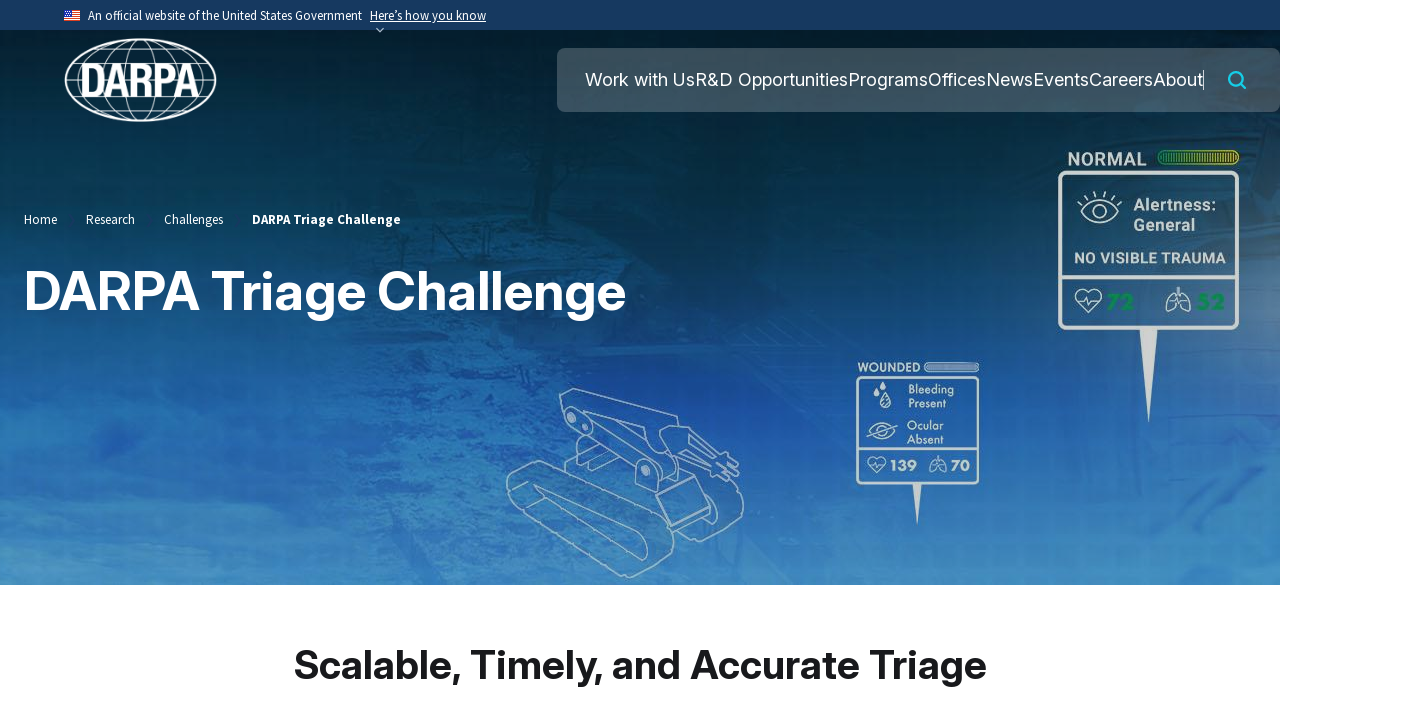

--- FILE ---
content_type: text/html
request_url: https://www.darpa.mil/research/challenges/darpa-triage-challenge
body_size: 51310
content:
<!DOCTYPE html>
<html lang="en" dir="ltr" prefix="og: https://ogp.me/ns#">
  <head>
    <meta charset="utf-8" />
<link rel="canonical" href="https://www.darpa.mil/research/challenges/darpa-triage-challenge" />
<link rel="shortlink" href="https://www.darpa.mil" />
<meta name="MobileOptimized" content="width" />
<meta name="HandheldFriendly" content="true" />
<meta name="viewport" content="width=device-width, initial-scale=1.0" />
<meta name="description" content="he DARPA Triage Challenge (DTC) seeks to transform how medical responders triage in mass casualty incidents by advancing scalable, timely, and accurate tools." />
<link rel="icon" href="/themes/custom/darpa_uswds/favicon.ico" type="image/vnd.microsoft.icon" />

    <title>DARPA Triage Challenge | DARPA</title>
    <link rel="stylesheet" media="all" href="/sites/default/files/css/css_t0pn6J4Qf0za7imVTSRfmp7SZLJ5fjjijaL1PejQjdk.css?delta=0&amp;language=en&amp;theme=darpa_uswds&amp;include=[base64]" />
<link rel="stylesheet" media="all" href="/sites/default/files/css/css_ZZwhzlB97deLwkNIWZ9GlYgvzwdKE_JRgJ5fydVYECM.css?delta=1&amp;language=en&amp;theme=darpa_uswds&amp;include=[base64]" />

    <script type="application/json" data-drupal-selector="drupal-settings-json">{"path":{"baseUrl":"\/","pathPrefix":"","currentPath":"node\/4413","currentPathIsAdmin":false,"isFront":false,"currentLanguage":"en","currentQuery":{"utm_campaign":"dtc-self-funded-teams","utm_content":"human-machine-teaming","utm_medium":"social","utm_source":"instagram","utm_term":"jan-26"}},"pluralDelimiter":"\u0003","gtag":{"tagId":"G-4603P06FHC","consentMode":false,"otherIds":[""],"events":[],"additionalConfigInfo":[]},"suppressDeprecationErrors":true,"ajaxPageState":{"libraries":"[base64]","theme":"darpa_uswds","theme_token":null},"ajaxTrustedUrl":[],"gtm":{"tagId":null,"settings":{"data_layer":"dataLayer","include_classes":false,"allowlist_classes":"","blocklist_classes":"","include_environment":false,"environment_id":"","environment_token":""},"tagIds":["GTM-MPT8LFHZ"]},"user":{"uid":0,"permissionsHash":"fcfacb994fff54dd83aed985f9ae5de3e88eb7f17ef6c82e100182743bf6ed91"}}</script>
<script src="/core/misc/drupalSettingsLoader.js?v=10.5.2"></script>
<script src="/modules/contrib/google_tag/js/gtag.js?t9pso4"></script>
<script src="/modules/contrib/google_tag/js/gtm.js?t9pso4"></script>

  </head>
  <body class="page-not-front page-research-challenges-darpa-triage-challenge path-research user-not-logged-in route-entity-node-canonical page-node-page path-node page-node-type-page">
        <a href="#main-content" class="visually-hidden focusable skip-link">
      Skip to main content
    </a>
    <noscript><iframe src="https://www.googletagmanager.com/ns.html?id=GTM-MPT8LFHZ"
                  height="0" width="0" style="display:none;visibility:hidden"></iframe></noscript>

      <div class="dialog-off-canvas-main-canvas" data-off-canvas-main-canvas>
    

<div class="layout-container">

  <div class="usa-overlay"></div>

  

<section class="usa-banner" aria-label="Official website of the United States Government," >
  <div class="usa-accordion">
    <header class="usa-banner__header">
      <div class="usa-banner__inner">
        <div class="grid-col-auto">
          <img aria-hidden="true" class="usa-banner__header-flag" src="/themes/custom/darpa_uswds/assets/js/packages/usa_banner/img/us_flag_small.png" alt=""  />
        </div>
        <div class="grid-col-fill tablet:grid-col-auto" aria-hidden="true">
          <p class="usa-banner__header-text"> An official website of the United States Government </p>
          <p class="usa-banner__header-action">Here’s how you know</p>
        </div>
        <button type="button" class="usa-accordion__button usa-banner__button" aria-expanded="false" aria-controls="gov-banner-dot-mil" >
          <span class="usa-banner__button-text">Here’s how you know</span>
        </button>
      </div>
    </header>
    <div class="usa-banner__content usa-accordion__content" id="gov-banner-dot-mil" hidden>
      <div class="grid-row grid-gap-lg">
        <div class="usa-banner__guidance tablet:grid-col-6">
          <img class="usa-banner__icon usa-media-block__img" src="/themes/custom/darpa_uswds/assets/js/packages/usa_banner/img/icon-dot-gov.svg" role="img" alt="" aria-hidden="true"/>
          <div class="usa-media-block__body">
            <p>
              <strong>Official websites use .mil</strong><br />A
              <strong>.mil</strong> website belongs to an official U.S.
              Department of War organization.
            </p>
          </div>
        </div>
        <div class="usa-banner__guidance tablet:grid-col-6">
          <img class="usa-banner__icon usa-media-block__img" src="/themes/custom/darpa_uswds/assets/js/packages/usa_banner/img/icon-https.svg"  role="img"  alt="" aria-hidden="true"/>
          <div class="usa-media-block__body">
            <p>
              <strong>Secure .mil websites use HTTPS</strong><br />A
              <strong>lock</strong> (
              <span class="icon-lock">
                <svg xmlns="http://www.w3.org/2000/svg" width="52" height="64" viewBox="0 0 52 64" class="usa-banner__lock-image" role="img" aria-labelledby="banner-lock-description-dot-mil" focusable="false">
                  <title id="banner-lock-title-dot-mil">Lock</title>
                  <desc id="banner-lock-description-dot-mil">Locked padlock icon</desc>
                  <path fill="#000000" fill-rule="evenodd" d="M26 0c10.493 0 19 8.507 19 19v9h3a4 4 0 0 1 4 4v28a4 4 0 0 1-4 4H4a4 4 0 0 1-4-4V32a4 4 0 0 1 4-4h3v-9C7 8.507 15.507 0 26 0zm0 8c-5.979 0-10.843 4.77-10.996 10.712L15 19v9h22v-9c0-6.075-4.925-11-11-11z" />
                </svg>
              </span> ) or <strong>https://</strong> means you’ve safely connected to the .mil website. Share sensitive information only on official, secure websites.
            </p>
          </div>
        </div>
      </div>
    </div>
  </div>
</section>

  <div>
    <div id='react-navbar' class="usa-nav-container reactjs-component">
      <div class="usa-nav-bar ">
        <div class="usa-logo">  <div class="region region-site-logo">
    <div class="usa-logo" id="logo">

    <a class="logo-img" href="/" accesskey="1" title="Home" aria-label="Home">
    <img src="/themes/custom/darpa_uswds/logo.svg" alt="Home" />
  </a>
    
</div>

  </div>
</div>
      </div>

      <nav class="usa-nav text-white" role="navigation" aria-label="Primary navigation">
                <button type="button" class="usa-nav__close">
          <img src="/themes/custom/darpa_uswds/assets/dist/img/usa-icons/close.svg" role="img" alt="Close">
        </button>

        <div class="display-flex padding-top-5 ">
            <div class="region region-primary-menu">
      
  
          <ul class="usa-nav__primary usa-accordion">
    
    
              <li class="usa-nav__primary-item">
      
      
                      <a href="/work-with-us" class="usa-nav__link" >
          <span>Work with Us</span>
        </a>
              
              </li>
      
    
              <li class="usa-nav__primary-item">
      
      
                      <a href="/work-with-us/opportunities" class="usa-nav__link" >
          <span>R&amp;D Opportunities</span>
        </a>
              
              </li>
      
    
              <li class="usa-nav__primary-item">
      
      
                      <a href="/research/programs" class="usa-nav__link" >
          <span>Programs</span>
        </a>
              
              </li>
      
    
              <li class="usa-nav__primary-item">
      
      
                      <a href="/about/offices" class="usa-nav__link" >
          <span>Offices</span>
        </a>
              
              </li>
      
    
              <li class="usa-nav__primary-item">
      
      
                      <a href="/news" class="usa-nav__link" >
          <span>News</span>
        </a>
              
              </li>
      
    
              <li class="usa-nav__primary-item">
      
      
                      <a href="/events" class="usa-nav__link" >
          <span>Events</span>
        </a>
              
              </li>
      
    
              <li class="usa-nav__primary-item">
      
      
                      <a href="/careers" class="usa-nav__link usa-current" >
          <span>Careers</span>
        </a>
              
              </li>
      
    
              <li class="usa-nav__primary-item">
      
      
                      <a href="/about" class="usa-nav__link" >
          <span>About</span>
        </a>
              
              </li>
      
    
          </ul>
    
  




  </div>

          <section class="section-header-search usa-search usa-search--small" aria-label="Search component">
            
            <a class="usa-button" href="/search">
              <img src="/themes/custom/darpa_uswds/assets/dist/img/usa-icons-bg/search--white.svg" class="usa-search__submit-icon" alt="Search">
            </a>
          </section>

        </div>
      </nav>
    </div>

    
  </div>

  <main role="main">
    <a id="main-content" tabindex="-1"></a>
            <section class="usa-hero" aria-label="Introduction"
              style="background-image: linear-gradient(rgba(24,25,28, 0.20), rgba(24,25,28,0.20)), url('/sites/default/files/styles/2x_large_hero_banner_1920x555/public/gallery/2025-09/2025-dtc-page-banner-sept-10.jpg');"
          >

              <div class="usa-hero-banner mobile-x-padding-full">
            <div class="region region-breadcrumb">
    <div id="block-darpa-uswds-breadcrumbs" class="block block-system block-system-breadcrumb-block">
  
    
      <h2 id="system-breadcrumb" class="visually-hidden">Breadcrumb</h2>
<ol class="add-list-reset uswds-breadcrumbs uswds-horizontal-list">
  <li>
          <a href="/">Home</a>
      </li>
  <li>
          <a href="/research">Research</a>
      </li>
  <li>
          <a href="/research/challenges">Challenges</a>
      </li>
  <li>
          DARPA Triage Challenge
      </li>
</ol>

  </div>
<div id="block-darpa-uswds-page-title" class="block block-core block-page-title-block">
  
    
      
  <h1 class="uswds-page-title page-title"><span class="field field--name-title field--type-string field--label-hidden">DARPA Triage Challenge</span>
</h1>


  </div>

  </div>


                    
        </div>
          </section>

    <section class="usa-section padding-top-0">

            <div id="overview" class="treas-secondary-nav margin-bottom-7">
        
                
      </div>

            
              <div class="highlighted">  <div class="region region-highlighted">
    <div data-drupal-messages-fallback class="hidden"></div>

  </div>
</div>
      
      <div class="layout-content">
        
          <div class="region region-content">
    <div id="block-darpa-uswds-content" class="block block-system block-system-main-block">
  
    
      <article data-history-node-id="4413">

  
    


  <div>

    
    
      <div class="field field--name-field-paragraph-type field--type-entity-reference-revisions field--label-hidden field__items mx-0 my-6 min-[576px]:my-6 max-[1420px]:my-6">
              <div class="field__item">  <div class="content-width-x-large margin-x-auto paragraph paragraph--type--_-columns-2-1 paragraph--view-mode--default">
    
              <div class="grid-col-fill">
      
        <div class="layout layout--twocol-two-one">
          <div  class="layout__region layout__region--top">
        
  <div class="content-width-x-large margin-x-auto mobile-x-padding-full paragraph paragraph--type--text paragraph--view-mode--default">
    
      
            <div class="clearfix text-formatted field field--name-field-text field--type-text-long field--label-hidden field__item"><h2 class="text-align-center">Scalable, Timely, and Accurate Triage<br>&nbsp;</h2></div>
      

      </div>

      </div>
    
          <div  class="layout__region layout__region--first">
          
  <div class="content-width-x-large margin-x-auto mobile-x-padding-full paragraph paragraph--type--body paragraph--view-mode--default">
    
      
            <div class="clearfix text-formatted field field--name-field-body-with-summary field--type-text-with-summary field--label-hidden field__item"><h4>Making Triage Faster</h4><p>The DARPA Triage Challenge (DTC) seeks to transform how medical responders triage in mass casualty incidents by advancing scalable, timely, and accurate tools.&nbsp;</p><p>Through a series of challenge events, DTC drives innovations in identifying vital signs of injury, locating and assessing casualties, and transmitting critical data. These breakthroughs aim to help responders prioritize care and save lives when medical resources are stretched in both civilian and military crises.</p></div>
      

      </div>

  <div class="content-width-x-large margin-x-auto mobile-x-padding-full paragraph paragraph--type--text paragraph--view-mode--default">
    
      
            <div class="clearfix text-formatted field field--name-field-text field--type-text-long field--label-hidden field__item"><p><iframe style="aspect-ratio:16/9;max-height:580px;" width="100%" height="auto" src="https://www.youtube.com/embed/NVIzs2pEoZU?si=duFy_uzWkBbYLP3y" title="YouTube video player" frameborder="0" allow="accelerometer; autoplay; clipboard-write; encrypted-media; gyroscope; picture-in-picture; web-share" referrerpolicy="strict-origin-when-cross-origin" allowfullscreen></iframe></p></div>
      

      </div>

      </div>
    
          <div  class="layout__region layout__region--second">
          <div class="content-width-x-large margin-x-auto paragraph paragraph--type--from-library paragraph--view-mode--default">
    
              <div class="grid-col-fill">
      
      
            <div class="field field--name-paragraphs field--type-entity-reference-revisions field--label-hidden field__item">
  <div class="content-width-x-large margin-x-auto mobile-x-padding-full paragraph paragraph--type--text paragraph--view-mode--default">
    
      
            <div class="clearfix text-formatted field field--name-field-text field--type-text-long field--label-hidden field__item"><h5>Index</h5><p><a href="/research/challenges/darpa-triage-challenge/">Home</a> | <a href="/research/challenges/darpa-triage-challenge/about">About</a> | <a href="/research/challenges/darpa-triage-challenge/events">Events</a> | <a href="/research/challenges/darpa-triage-challenge/resources">Resources</a> | <a href="/news/resources/high-res/darpa-triage-challenge">Media Gallery</a></p></div>
      

      </div>
</div>
      

              </div>
      
      </div>

  <div class="content-width-x-large margin-x-auto mobile-x-padding-full paragraph paragraph--type--text paragraph--view-mode--default">
    
      
            <div class="clearfix text-formatted field field--name-field-text field--type-text-long field--label-hidden field__item"><h5>News</h5><!-- 
<p>
                                    On Sept. 26 - Oct. 3, 2025, Systems and Data teams will compete in Challenge Event 2 at Guardian Centers of Georgia in Perry, Georgia.
</p>
 --><ul style="list-style-type:disc;margin-left:0;"><li>Challenge Event 3 Preliminary Systems Competition Rules <a href="/research/challenges/darpa-triage-challenge/resources">now available</a></li><li>Qualification for Workshop Event 3 closes on Feb. 5, 2026. | <a href="/research/challenges/darpa-triage-challenge/resources">Read the guides</a></li><li>Team qualification for Challenge Event 3 is now open until Feb. 1, 2026. Visit <a href="https://events.sa-meetings.com/DTCTeamPortal/" target="_blank">the team portal</a> <link>and Resources for <a href="/sites/default/files/attachment/2025-11/darpa-dtc-challenge-event3-qual.pdf" target="_blank">submission requirements</a>.</li><li><a href="/news/2025/dart-msai-triumph-darpa-triage-challenge">DART and MSAI triumph in Challenge Event 2</a></li></ul></div>
      

      </div>

  <div class="content-width-x-large margin-x-auto mobile-x-padding-full paragraph paragraph--type--text paragraph--view-mode--default">
    
      
            <div class="clearfix text-formatted field field--name-field-text field--type-text-long field--label-hidden field__item"><table class="table" style="border-collapse:collapse;font-size:16px;width:100%;"><tbody><tr style="background-color:#15CDE6;"><td style="border-bottom-style:solid;border-color:#163960;border-width:2px;padding:8px;text-align:center;" colspan="2"><h5>Challenge Event 3<br>2026</h5></td></tr><tr style="background-color:#f2F4F8;"><td style="border-bottom-style:solid;border-color:#163960;border-width:2px;padding:8px;text-align:center;" colspan="2"><strong>Workshops</strong></td></tr><tr><td style="border-bottom-style:solid;border-color:#163960;border-width:2px;padding:8px;" width="50%">Systems</td><td style="border-bottom-style:solid;border-color:#163960;border-width:2px;padding:8px;">March 14-19</td></tr><tr style="background-color:#f2F4F8;"><td style="background-color:hsl(0, 0%, 100%);border-bottom-style:solid;border-color:#163960;border-width:2px;padding:8px;">Data <sup>*</sup></td><td style="background-color:hsl(0, 0%, 100%);border-bottom-style:solid;border-color:#163960;border-width:2px;padding:8px;">March 27</td></tr><tr style="background-color:#f2F4F8;"><td style="border-bottom-style:solid;border-color:#163960;border-width:2px;padding:8px;text-align:center;" colspan="2"><strong>Qualifications</strong></td></tr><tr><td style="border-bottom-style:solid;border-color:#163960;border-width:2px;padding:8px;">Systems</td><td style="border-bottom-style:solid;border-color:#163960;border-width:2px;padding:8px;">July 28 - Aug. 30</td></tr><tr><td style="border-bottom-style:solid;border-color:#163960;border-width:2px;padding:8px;">Data</td><td style="border-bottom-style:solid;border-color:#163960;border-width:2px;padding:8px;">June 28 - July 30</td></tr><tr style="background-color:#f2F4F8;"><td style="border-bottom-style:solid;border-color:#163960;border-width:2px;padding:8px;text-align:center;" colspan="2"><strong>Competitions</strong></td></tr><tr><td style="border-bottom-style:solid;border-color:#163960;border-width:2px;padding:8px;">Systems</td><td style="border-bottom-style:solid;border-color:#163960;border-width:2px;padding:8px;">Nov. 5 - 14</td></tr><tr><td style="border-bottom-style:solid;border-color:#163960;border-width:2px;padding:8px;">Data <sup>*</sup></td><td style="border-bottom-style:solid;border-color:#163960;border-width:2px;padding:8px;">Sept. 30</td></tr><tr style="background-color:#f2F4F8;"><td style="border-bottom-style:solid;border-color:#163960;border-width:2px;padding:8px;text-align:center;" colspan="2"><strong>Awards</strong></td></tr><tr><td style="border-bottom-style:solid;border-color:#163960;border-width:2px;padding:8px;">Ceremony</td><td style="border-bottom-style:solid;border-color:#163960;border-width:2px;padding:8px;">Nov. 14</td></tr></tbody></table><p style="font-size:16px;">* <em>Submission deadline</em></p></div>
      

      </div>

      </div>
    
          <div  class="layout__region layout__region--bottom">
        
      </div>
      </div>


              </div>
      
      </div>
</div>
              <div class="field__item">

  <div class="featured-content-box paragraph paragraph--type--featured-content-box paragraph--view-mode--default"
          style="background-image: url('/sites/default/files/gallery/2025-09/2025-dtc-home-page-background.jpg');"
      >
          <div class="featured-content-box-wrapper"
                  style="background: rgba(22, 75, 96, 0.00);"
              >
        <div class="featured-content-box-container content-width-x-large margin-x-auto mobile-x-padding">
          <!-- content -->

                      <div class="grid-row">
              <div class="desktop:grid-col-fill col-left">
                <div class="featured-content-box-content">
                  
                  
  <div class="clearfix text-formatted field field--name-field-body field--type-text-long field--label-visually_hidden">
    <div class="field__label visually-hidden">Body</div>
              <div class="field__item"><div style="background-color:rgba(8,62,95,0.6);padding:20px;"><h2>What is Triage?</h2><p>Triage is the process of quickly assessing patients to determine who needs medical care first — it is one of the most critical parts of responding to a mass casualty incident. When disasters such as earthquakes, large accidents, or attacks occur, there are often far more victims than available medical responders.</p><p>In those moments, a handful of medics must make rapid decisions in chaotic, dangerous conditions. If those early decisions are wrong, people may not receive the urgent care they need in time.</p></div></div>
          </div>

                </div>
              </div>

              <div class="desktop:grid-col-fill mobile-lg:grid-col-12 featured-content-media col-right mobile-lg:padding-bottom-2">
                
      <div class="field field--name-field-image field--type-entity-reference field--label-hidden field__items mx-0 my-6 min-[576px]:my-6 max-[1420px]:my-6">
              <div class="field__item"><article class="media media--type-image media--view-mode-default">
  
      
            <div class="field field--name-field-media-image field--type-image field--label-hidden field__item">  <img loading="lazy" src="/sites/default/files/gallery/2025-09/2025-dtc-ukraine-inset.png" width="667" height="421" alt=" Triage is the process of quickly assessing patients to determine who needs medical care first — it is one of the most critical parts of responding to a mass casualty incident." />

</div>
      
  </article>
</div>
          </div>
  
              </div>

            </div>


          <!-- /content -->
        </div>
      </div>
      </div>
</div>
              <div class="field__item">
  <div class="content-width-x-large margin-x-auto mobile-x-padding-full paragraph paragraph--type--text paragraph--view-mode--default">
    
      
            <div class="clearfix text-formatted field field--name-field-text field--type-text-long field--label-hidden field__item"><p class="figcaption">With new technology, autonomous systems can quickly locate and accurately assess victims in a mass casualty incidence.<br><span class="photo-credit">Source: DARPA | Jahyra Catala, Alissa Eckert MSMI</span></p></div>
      

      </div>
</div>
              <div class="field__item">
  <div class="content-width-x-large margin-x-auto mobile-x-padding-full padded paragraph paragraph--type--text paragraph--view-mode--default">
    
      
            <div class="clearfix text-formatted field field--name-field-text field--type-text-long field--label-hidden field__item"><table class="table" style="margin-left:auto;margin-right:auto;max-width:100%;"><tbody><tr><td style="color:#1369B3;font-family:Georgia, serif;font-size:8.0rem;min-width:10%;padding-right:10px;vertical-align:top;"><strong>“</strong></td><td style="text-align:left;vertical-align:top;"><p style="font-size:1.5rem;margin-top:0;">&nbsp;</p><p style="font-family:'Times New Roman', serif;font-size:1.5rem;line-height:1.2;margin-top:0;">By deploying remote technologies, we can better ensure that we get the right patients to the right level of care in the right time.&nbsp;</p><p style="color:#4a4f57;">–&nbsp;<strong>Col. Stacy Shackelford, </strong>Trauma Medical Director, Joint Trauma System (JTS)</p><p>&nbsp;</p></td></tr></tbody></table></div>
      

      </div>
</div>
              <div class="field__item">  <div class="content-width-x-large margin-x-auto paragraph paragraph--type--from-library paragraph--view-mode--default">
    
              <div class="grid-col-fill">
      
      
            <div class="field field--name-paragraphs field--type-entity-reference-revisions field--label-hidden field__item">
  <div class="content-width-x-large margin-x-auto mobile-x-padding-full paragraph paragraph--type--text paragraph--view-mode--default">
    
      
            <div class="clearfix text-formatted field field--name-field-text field--type-text-long field--label-hidden field__item"><div style="margin:0 auto;padding:0px;"><div><h4 class="text-align-center">Overview<br>&nbsp;</h4></div><div style="display:flex;flex-wrap:wrap;gap:30px;justify-content:space-between;"><div style="background-color:#f2f4f8;border-radius:8px;border:1px solid #ddd;box-shadow:0 4px 8px rgba(0,0,0,0.1);flex:1 1 360px;max-width:440px;overflow:hidden;text-align:center;"><div style="padding:25px;"><h5 style="margin-bottom:10px;"><a href="/research/challenges/darpa-triage-challenge/events#event-1"><strong>Challenge Event 1</strong></a></h5><p style="margin:0;"><em>2024</em></p><p><strong>Competitions</strong><br><a href="/research/challenges/darpa-triage-challenge/events/event-1/systems-competition">Systems</a> &nbsp;| &nbsp;<a href="/research/challenges/darpa-triage-challenge/events/event-1/data-competition">Data</a>&nbsp;| &nbsp;<a href="/research/challenges/darpa-triage-challenge/events/event-1/virtual-competition">Virtual</a></p></div></div><!-- Card 2 --><div style="background-color:#f2f4f8;border-radius:8px;border:1px solid #ddd;box-shadow:0 4px 8px rgba(0,0,0,0.1);flex:1 1 360px;max-width:440px;overflow:hidden;text-align:center;"><div style="padding:25px;"><h5 style="margin-bottom:10px;"><a href="/research/challenges/darpa-triage-challenge/events#event-2"><strong>Challenge Event 2</strong></a></h5><p style="margin:0;"><em>2025</em></p><p><strong>Competitions</strong><br><a href="/research/challenges/darpa-triage-challenge/events/event-2/systems-competition">Systems</a> &nbsp;| &nbsp;<a href="/research/challenges/darpa-triage-challenge/events/event-2/data-competition">Data</a></p></div></div><!-- Card 3 --><div style="background-color:#f2f4f8;border-radius:8px;border:1px solid #ddd;box-shadow:0 4px 8px rgba(0,0,0,0.1);flex:1 1 360px;max-width:440px;overflow:hidden;text-align:center;"><div style="padding:25px;"><h5 style="margin-bottom:10px;"><a href="/research/challenges/darpa-triage-challenge/events#event-3"><strong>Challenge Event 3</strong></a></h5><p><em>2026</em></p><p><strong>Competitions</strong><br>Systems &nbsp;| &nbsp;Data</p></div></div></div></div><p>&nbsp;</p></div>
      

      </div>
</div>
      

              </div>
      
      </div>
</div>
              <div class="field__item">  <div class="content-width-x-large margin-x-auto paragraph paragraph--type--image paragraph--view-mode--default">
    
                    
      <div class="field field--name-field-image field--type-entity-reference field--label-hidden field__items mx-0 my-6 min-[576px]:my-6 max-[1420px]:my-6">
              <div class="field__item"><article class="media media--type-image media--view-mode-default">
  
      
            <div class="field field--name-field-media-image field--type-image field--label-hidden field__item">  <img loading="lazy" src="/sites/default/files/gallery/2025-09/heartbeat-right-2025.png" width="1906" height="106" alt="DTC heartbeat right " />

</div>
      
  </article>
</div>
          </div>
  

      <figcaption class="padding-bottom-3 mobile-x-padding-full margin-top-neg-3">
        
              </figcaption>
    

      </div>
</div>
              <div class="field__item">  <div class="content-width-x-large margin-x-auto paragraph paragraph--type--from-library paragraph--view-mode--default">
    
              <div class="grid-col-fill">
      
      
            <div class="field field--name-paragraphs field--type-entity-reference-revisions field--label-hidden field__item">
  <div class="content-width-x-large margin-x-auto mobile-x-padding-full paragraph paragraph--type--text paragraph--view-mode--default">
    
      
            <div class="clearfix text-formatted field field--name-field-text field--type-text-long field--label-hidden field__item"><div class="text-align-center" style="padding:40px;width:100%;"><strong>DARPA Triage Challenge&nbsp;</strong><br><a href="/research/challenges/darpa-triage-challenge/resources">Resources</a>&nbsp;&nbsp;| &nbsp;&nbsp;<a href="/research/challenges/darpa-triage-challenge/resources/faqs">FAQs</a>&nbsp;&nbsp;|&nbsp; <a href="/research/challenges/darpa-triage-challenge/resources/terms-conditions">Terms and Conditions</a>&nbsp;&nbsp;|&nbsp; <a href="https://www.youtube.com/watch?v=0z-ECzYIOEo&amp;list=PL6wMum5UsYvYlCNFhd9Y7MMURvPKbh07J" target="_blank">YouTube Playlist</a>&nbsp;&nbsp;|&nbsp; <a href="/news/resources/high-res/darpa-triage-challenge">Media Gallery</a>&nbsp;&nbsp;|&nbsp; <a href="mailto:triagechallenge@darpa.mil?subject=Question from DARPA Triage Challege ">Contact</a></div></div>
      

      </div>
</div>
      

              </div>
      
      </div>
</div>
          </div>
  

    <div class="field field--name-field-banner-background-image field--type-entity-reference field--label-hidden" style="visibility:hidden; position:absolute; width: 1px; height: 1px; overflow: hidden;">  <img loading="lazy" src="/sites/default/files/styles/2x_large_hero_banner_1920x555/public/gallery/2025-09/2025-dtc-page-banner-sept-10.jpg?itok=wW58E03i" width="1920" height="555" alt="DARPA Triage Challenge" class="image-style-_x-large-hero-banner-1920x555" />


</div>
  
  </div>

  
</article>

  </div>

  </div>

      </div>
              <div class="layout-contact-content">
            <div class="region region-contact-content">
    


<div id="contact"  id="block-darpa-uswds-contactformblock" class="contact-form content-width-x-large padding-top-7 padding-bottom-5 margin-x-auto mobile-x-padding">
  
    
      <div class="text-center">
      
            <div class="clearfix text-formatted field field--name-body field--type-text-with-summary field--label-hidden field__item"><h2>Contact</h2><p>&nbsp;</p></div>
      
    </div>
    <div id="react-contact-form-v2" class="reactjs-component" data-block-id="6">
    </div>
  </div>

  </div>

        </div>
          </section>

  </main>

  <footer role="contentinfo" class="usa-footer usa-footer--slim usa-footer">


    <div class="usa-footer__primary-section">
      <div class="usa-footer__primary-container content-width-x-large margin-x-auto">
          

          <div class="grid-row" style="gap: 0px 80px;">
                         <aside class="tablet:grid-col layout-footer-left-column" role="complementary">
                  <div class="region region-footer-left">
    <div id="block-darpa-uswds-workwithdarpablock" class="block block-block-content block-block-contente5063d5e-a0a2-4569-b3a9-bcf5953da232">
  
    
      
            <div class="clearfix text-formatted field field--name-body field--type-text-with-summary field--label-hidden field__item"><h3>Work with DARPA</h3><p>Be part of a cutting-edge research and development agency that’s pushing the boundaries of what’s possible, in an energetic environment with excellent benefits.<br>&nbsp;</p><p><a class="tablet:display-flex mobile-lg:display-inline padding-top-2" href="/careers"><span class="text-bold padding-right-1 text-white">Find your future with DARPA Careers</span>&nbsp;<svg class="display-inline" width="30" height="30" viewBox="0 0 30 30"><g id="Group_29724" data-name="Group 29724" transform="translate(-72.889)"><circle id="Ellipse_45" data-name="Ellipse 45" cx="15" cy="15" r="15" transform="translate(72.889)" fill="#15cde7" /><path id="Path_34138" data-name="Path 34138" d="M3.583,0V9.489L0,5.907V8.718l3.17,3.17,1.406,1.406,1.406-1.406,3.17-3.17V5.907L5.571,9.489V0Z" transform="translate(81.594 19.077) rotate(-90)" fill="#18191c" /></g></svg></a></p><p>&nbsp;</p><p>Our program managers are visionary leaders whose experience spans industry, government, and academia. They conceive, plan, and oversee the high-risk R&amp;D efforts for which we are best known.</p><p>&nbsp;</p><p><a class="tablet:display-flex mobile-lg:display-inline padding-top-2" href="/about/people"><span class="text-bold padding-right-1 text-white">See all people at DARPA</span>&nbsp;<svg class="display-inline" width="30" height="30" viewBox="0 0 30 30"><g id="Group_29724" data-name="Group 29724" transform="translate(-72.889)"><circle id="Ellipse_45" data-name="Ellipse 45" cx="15" cy="15" r="15" transform="translate(72.889)" fill="#15cde7" /><path id="Path_34138" data-name="Path 34138" d="M3.583,0V9.489L0,5.907V8.718l3.17,3.17,1.406,1.406,1.406-1.406,3.17-3.17V5.907L5.571,9.489V0Z" transform="translate(81.594 19.077) rotate(-90)" fill="#18191c" /></g></svg></a></p><p>&nbsp;</p><div class="display-flex flex-justify"><a class="primary-button-light primary-button-padding" href="/work-with-us/opportunities"><span>Research Opportunities</span><svg id="right" viewBox="0 -7 30 35"> <path d="M0.5 9.35772H20.9956L14.2001 2.29941L16.4134 0L27 11L16.4134 22L14.2001 19.7006L20.9956 12.6423H0.5V9.35772Z" fill="currentColor" /></svg></a><a class="primary-button-dark primary-button-padding float-right" href="/research/programs"><span>View Programs</span><svg id="right" viewBox="0 -7 30 35"><path d="M0.5 9.35772H20.9956L14.2001 2.29941L16.4134 0L27 11L16.4134 22L14.2001 19.7006L20.9956 12.6423H0.5V9.35772Z" fill="currentColor" /></svg></a></div></div>
      
  </div>

  </div>

              </aside>
            
                          <aside class="tablet:grid-col layout-footer-right-column" role="complementary">
                  <div class="region region-footer-right">
    <div id="block-darpa-uswds-ideasunderincubationblock" class="block block-block-content block-block-content8b2431d8-7948-45dc-9945-e3cf7f8cca45">
  
    
      
            <div class="clearfix text-formatted field field--name-body field--type-text-with-summary field--label-hidden field__item"><article class="media media--type-image media--view-mode-default" style="margin-bottom:10px;margin-top:0px;">
  
      
            <div class="field field--name-field-media-image field--type-image field--label-hidden field__item">  <img loading="lazy" src="/sites/default/files/gallery/2024-12/luke-arm-2024.jpg" width="3312" height="1863" alt="luke-arm-2024">

</div>
      
  </article>
<h3>Redefining Possible</h3><p>DARPA has pushed, and will continue to push, the boundaries of technological possibility.</p><p>&nbsp;</p><p><a class="primary-button-light primary-button-padding" href="/about/innovation-timeline"><span>See the dreams we turned to reality</span>&nbsp;<svg id="right" viewBox="0 -7 30 35"><path d="M0.5 9.35772H20.9956L14.2001 2.29941L16.4134 0L27 11L16.4134 22L14.2001 19.7006L20.9956 12.6423H0.5V9.35772Z" fill="currentColor" /></svg></a></p></div>
      
  </div>

  </div>

              </aside>
                      </div>
      </div>
    </div>

    <div class="usa-footer_full_menu content-width-x-large margin-x-auto">
      <div class="grid-row padding-bottom-5">

        <div class="grid-col-auto mobile-width-full mobile-lg:text-center mobile-lg:padding-bottom-2">
          <a href="/">
            <img class="mobile-lg:margin-x-auto" alt="DARPA Logo" src="/themes/custom/darpa_uswds/assets/dist/img/components/footer/DARPA_Logo_01_White.png" />
          </a>
        </div>

        <div class="grid-col-fill mobile-width-full mobile-lg:text-center">
          <h4 class="tablet:padding-left-5 padding-top-1 "><strong>Defense Advanced Research Projects Agency </strong><br />To create and prevent technological surprise for our national security</h4>
        </div>

        <div class="grid-col-auto mobile-width-full mobile-lg:text-center">
          <ul class="social-media-list float-right mobile-lg:flex-justify mobile-lg:float-none mobile-x-padding-full">
            <li><a href="https://x.com/darpa"><img alt="x social network" src="/themes/custom/darpa_uswds/assets/dist/img/components/footer/social_media_icons/x_icon.svg"/></a></li>
            <li><a href="https://www.facebook.com/DARPA/"><img alt="Facebook icon" src="/themes/custom/darpa_uswds/assets/dist/img/components/footer/social_media_icons/facebook_icon.svg"/></a></li>
            <li><a href="https://www.youtube.com/DARPAtv"><img alt="YouTube icon" src="/themes/custom/darpa_uswds/assets/dist/img/components/footer/social_media_icons/youtube_icon.svg"/></a></li>
            <li><a href="https://www.instagram.com/darpa/"><img alt="Instagram Icon" src="/themes/custom/darpa_uswds/assets/dist/img/components/footer/social_media_icons/instagram_icon.svg"/></a></li>
            <li><a href="https://www.linkedin.com/company/darpa/"><img alt="LinkedIn icon" src="/themes/custom/darpa_uswds/assets/dist/img/components/footer/social_media_icons/linkedIn_icon.svg"/></a></li>
            <li><a href="https://www.darpa.mil/rss.xml"><img alt="RSS icon" src="/themes/custom/darpa_uswds/assets/dist/img/components/footer/social_media_icons/rss_icon.svg"/></a></li>
          </ul>
        </div>

      </div>

      

      <div class="column-menu">
        <ul class="menu">
          <li class="">  <div class="region region-footer-full-menu-col-1">
    <div id="block-darpa-uswds-darpafootermenu" class="block block-darpa block-darpa-footer-menu-block">
  
    
      <div class="item-list"><h3><a href="/work-with-us" data-drupal-link-system-path="node/7">Work with Us</a></h3><ul class="my-custom-list-class"><li><a href="/work-with-us#communities" data-drupal-link-system-path="node/7">Communities</a></li><li><a href="/work-with-us#new" title="New to DARPA" data-drupal-link-system-path="node/7">New to DARPA</a></li><li><a href="/work-with-us/communities/academia" title="Academia" data-drupal-link-system-path="node/1972">Academia</a></li><li><a href="/work-with-us/communities/defense-government" title="Defense &amp; Government" data-drupal-link-system-path="node/1973">Defense &amp; Government</a></li><li><a href="/about/offices/commercial-strategy" title="Investors &amp; Entrepreneurs" data-drupal-link-system-path="node/3921">Investors &amp; Entrepreneurs</a></li><li><a href="/work-with-us/communities/industry" title="Industry" data-drupal-link-system-path="node/1975">Industry</a></li><li><a href="/work-with-us/communities/small-business" title="Small Business" data-drupal-link-system-path="node/1795">Small Business</a></li><li><a href="/about/darpaconnect" title="DARPAConnect" data-drupal-link-system-path="node/3649">DARPAConnect</a></li></ul></div>
  </div>

  </div>
</li>
          <li class="">  <div class="region region-footer-full-menu-col-2">
    <div id="block-darpa-uswds-darpafootermenu-2" class="block block-darpa block-darpa-footer-menu-block">
  
    
      <div class="item-list"><h3><a href="/work-with-us/opportunities" data-drupal-link-system-path="node/3797">R&amp;D Opportunities</a></h3><ul class="my-custom-list-class"><li><a href="/work-with-us/opportunities" title="All opportunities" data-drupal-link-system-path="node/3797">All Opportunities</a></li><li><a href="/work-with-us#respond" title="How to apply " data-drupal-link-system-path="node/7">How to Respond</a></li></ul></div>
  </div>
<div id="block-darpa-uswds-darpafootermenu-3" class="block block-darpa block-darpa-footer-menu-block">
  
    
      <div class="item-list"><h3><a href="/research/programs" data-drupal-link-system-path="node/1653">Programs</a></h3><ul class="my-custom-list-class"><li><a href="/research/programs" title="All programs" data-drupal-link-system-path="node/1653">All Programs</a></li><li><a href="/research/challenges" title="Challenges" data-drupal-link-system-path="node/4348">Challenges</a></li><li><a href="/research/research-spotlights" data-drupal-link-system-path="node/4048">Research Spotlights</a></li><li><a href="/research/ideas" data-drupal-link-system-path="node/3991">Ideas Under Incubation</a></li></ul></div>
  </div>

  </div>
</li>
          <li class="">  <div class="region region-footer-full-menu-col-3">
    <div id="block-darpa-uswds-darpafootermenu-4" class="block block-darpa block-darpa-footer-menu-block">
  
    
      <div class="item-list"><h3><a href="/about/offices" title="Offices" data-drupal-link-system-path="node/3700">Offices</a></h3><ul class="my-custom-list-class"><li><a href="/about/offices/diro" data-drupal-link-system-path="node/1965">Director&#039;s Office</a></li><li><a href="/about#technical-offices" title="Technical Offices" data-drupal-link-system-path="node/11">Technical Offices</a></li><li><a href="/about/offices/bto" title="Biological Technologies" data-drupal-link-system-path="node/1963">Biological Technologies</a></li><li><a href="/about/offices/dso" title="Defense Sciences" data-drupal-link-system-path="node/1964">Defense Sciences</a></li><li><a href="/about/offices/i2o" title="Information Innovation" data-drupal-link-system-path="node/1960">Information Innovation</a></li><li><a href="/about/offices/mto" title="Microsystems Technology" data-drupal-link-system-path="node/1962">Microsystems Technology</a></li><li><a href="/about/offices/sto" title="Strategic Technology" data-drupal-link-system-path="node/1961">Strategic Technology</a></li><li><a href="/about/offices/tto" title="Tactical Technology" data-drupal-link-system-path="node/1959">Tactical Technology</a></li><li><a href="/about/offices#support" title="Support Offices" data-drupal-link-system-path="node/3700">Support Offices</a></li></ul></div>
  </div>

  </div>
</li>
          <li class="">  <div class="region region-footer-full-menu-col-4">
    <div id="block-darpa-uswds-darpafootermenu-5" class="block block-darpa block-darpa-footer-menu-block">
  
    
      <div class="item-list"><h3><a href="/news" data-drupal-link-system-path="node/10">News</a></h3><ul class="my-custom-list-class"><li><a href="/news#all" title="All news" data-drupal-link-system-path="node/10">All News</a></li><li><a href="/news/podcast" title="Voices from DARPA (Podcast)" data-drupal-link-system-path="node/1650">Podcast (Voices from DARPA)</a></li><li><a href="/news/public-affairs" title="Communications &amp; Public Affairs" data-drupal-link-system-path="node/3701">Communications &amp; Public Affairs</a></li><li><a href="/news/features" title="Featured stories" data-drupal-link-system-path="node/3851">Features</a></li><li><a href="/news/resources/high-res" data-drupal-link-system-path="node/4262">Images Library</a></li><li><a href="/news/resources/case-studies" data-drupal-link-system-path="node/4050">Case Studies</a></li><li><a href="/news/public-affairs#media" title="Media FAQs" data-drupal-link-system-path="node/3701">Media FAQs</a></li></ul></div>
  </div>
<div id="block-darpa-uswds-darpafootermenu-6" class="block block-darpa block-darpa-footer-menu-block">
  
    
      <div class="item-list"><h3><a href="/events" data-drupal-link-system-path="node/9">Events</a></h3><ul class="my-custom-list-class"><li><a href="/events#all" data-drupal-link-system-path="node/9">All Events</a></li><li><a href="/events/rewinds" data-drupal-link-system-path="node/4420">Rewinds</a></li></ul></div>
  </div>

  </div>
</li>
          <li class="">  <div class="region region-footer-full-menu-col-5">
    <div id="block-darpa-uswds-darpafootermenu-7" class="block block-darpa block-darpa-footer-menu-block">
  
    
      <div class="item-list"><h3><a href="/careers" data-drupal-link-system-path="node/8">Careers</a></h3><ul class="my-custom-list-class"><li><a href="/careers#think" data-drupal-link-system-path="node/8">Think beyond the impossible</a></li><li><a href="/careers/program-manager" title="How to become a PM" data-drupal-link-system-path="node/3747">Explore the PM Role</a></li><li><a href="/careers/how-military-can-serve" title="Military professionals" data-drupal-link-system-path="node/3946">Military Professionals</a></li><li><a href="/careers/government-contractors" title="Contractor information" data-drupal-link-system-path="node/3748">Contractor Information</a></li><li><a href="/careers/fellowships" data-drupal-link-system-path="node/4416">Fellowships</a></li><li><a href="/careers/alumni" data-drupal-link-system-path="node/3746">Life after DARPA</a></li></ul></div>
  </div>

  </div>
</li>
          <li class="">  <div class="region region-footer-full-menu-col-6">
    <div id="block-darpa-uswds-darpafootermenu-8" class="block block-darpa block-darpa-footer-menu-block">
  
    
      <div class="item-list"><h3><a href="/about" data-drupal-link-system-path="node/11">About</a></h3><ul class="my-custom-list-class"><li><a href="/about#mission" title="Our mission" data-drupal-link-system-path="node/11">Our Mission</a></li><li><a href="/about#history" title="Our history" data-drupal-link-system-path="node/11">Our History</a></li><li><a href="/about/innovation-timeline" title="Innovation timeline" data-drupal-link-system-path="node/1654">Innovation Timeline</a></li><li><a href="/about/heilmeier-catechism" title="The Heilmeier Catechism" data-drupal-link-system-path="node/3655">The Heilmeier Catechism</a></li><li><a href="/about/people" data-drupal-link-system-path="node/1657">Our People</a></li><li><a href="/about#leadership" data-drupal-link-system-path="node/11">Leadership</a></li><li><a href="/about/program-managers" title="Program managers" data-drupal-link-system-path="node/765">Program Managers</a></li><li><a href="/about/budgets-testimony" data-drupal-link-system-path="node/1655">Budgets and Testimony</a></li><li><a href="/policies/visitor-information" data-drupal-link-system-path="node/1990">Visitor Information</a></li></ul></div>
  </div>

  </div>
</li>
        </ul>
      </div>
    </div>

    <div class="usa-footer__secondary-link content-width-x-large margin-x-auto">
      <div class="grid-row">
        <div class="mobile-lg:grid-col-12 mobile-lg:margin-x-gutter text-center">
            <div class="region region-footer-secondary">
    <nav role="navigation" aria-labelledby="block-darpa-uswds-footer-menu" id="block-darpa-uswds-footer" class="block block-menu navigation menu--footer">
            
  <h2 class="visually-hidden" id="block-darpa-uswds-footer-menu">Footer</h2>
  

        
              <ul class="menu">
                    <li class="menu-item">
        <a href="/policies" data-drupal-link-system-path="node/3725">Policies</a>
              </li>
                <li class="menu-item">
        <a href="/policies/privacy-policy" data-drupal-link-system-path="node/1007">Privacy Policy</a>
              </li>
                <li class="menu-item">
        <a href="/policies/usage-policy" data-drupal-link-system-path="node/1010">Usage Policy</a>
              </li>
                <li class="menu-item">
        <a href="https://dodcio.defense.gov/DoDSection508/Std_Stmt.aspx" target="_blank">Accessibility/Section 508</a>
              </li>
                <li class="menu-item">
        <a href="/policies/no-fear-act" data-drupal-link-system-path="node/1011">No Fear Act</a>
              </li>
                <li class="menu-item">
        <a href="mailto:webmaster@darpa.mil">Webmaster</a>
              </li>
                <li class="menu-item">
        <a href="/sitemap.xml" data-drupal-link-system-path="sitemap.xml">Sitemap</a>
              </li>
                <li class="menu-item">
        <a href="/policies/visitor-information" data-drupal-link-system-path="node/1990">Visitor Information</a>
              </li>
                <li class="menu-item">
        <a href="/speaker-request" data-drupal-link-system-path="node/4192">Request a DARPA speaker</a>
              </li>
                <li class="menu-item">
        <a href="/contact" data-drupal-link-system-path="contact">Contact</a>
              </li>
        </ul>
  


  </nav>

  </div>

        </div>
      </div>
    </div>

    <div class="usa-footer_gov_info ">
      <div class="content-width-x-large margin-x-auto">
        <div class="grid-row  mobile-lg:margin-x-gutter">
          <div class="mobile-lg:grid-col-12 desktop:grid-col-12 text-center ">
              <div class="region region-footer-gov-info">
    <nav role="navigation" aria-labelledby="block-darpa-uswds-usagovernmentlinks-menu" id="block-darpa-uswds-usagovernmentlinks" class="block block-menu navigation menu--government-links">
            
  <h2 class="visually-hidden" id="block-darpa-uswds-usagovernmentlinks-menu">USA Government Links</h2>
  

        
              <ul class="menu">
                    <li class="menu-item">
        <a href="https://www.dodig.mil/Components/Administrative-Investigations/DoD-Hotline/" target="_blank">DoD Hotline</a>
              </li>
                <li class="menu-item">
        <a href="/policies/foia" data-drupal-link-system-path="node/3640">Freedom of Information Act</a>
              </li>
                <li class="menu-item">
        <a href="https://www.defense.gov/Resources/DOD-Information-Quality-Guidelines/" target="_blank">Information Quality</a>
              </li>
                <li class="menu-item">
        <a href="https://data.gov/open-gov/" target="_blank">Open Government</a>
              </li>
                <li class="menu-item">
        <a href="https://dpcld.defense.gov/" target="_blank">Privacy and Civil Liberties</a>
              </li>
                <li class="menu-item">
        <a href="https://www.usa.gov/" target="_blank">USA.gov</a>
              </li>
        </ul>
  


  </nav>

  </div>

          </div>
        </div>
      </div>
    </div>

  </footer>

  <div id="react-usa-modal"></div>

</div>
  </div>

    
    <script src="/core/assets/vendor/jquery/jquery.min.js?v=3.7.1"></script>
<script src="/core/assets/vendor/once/once.min.js?v=1.0.1"></script>
<script src="/core/misc/drupal.js?v=10.5.2"></script>
<script src="/core/misc/drupal.init.js?v=10.5.2"></script>
<script src="/core/assets/vendor/tabbable/index.umd.min.js?v=6.2.0"></script>
<script src="https://www.google.com/recaptcha/api.js?render=6Ld1CC8rAAAAAEkVZzTIlBekFJc8WUs4LunivygB" defer async></script>
<script src="/themes/custom/darpa_uswds/assets/js/react/18_3_1/react.production.min.js?t9pso4"></script>
<script src="/themes/custom/darpa_uswds/assets/js/react/18_3_1/react-dom.production.min.js?t9pso4"></script>
<script src="/themes/custom/darpa_uswds/assets/dist/js/contact_form_v2.bundle.js?t9pso4"></script>
<script src="/themes/custom/darpa_uswds/assets/dist/js/navbar.bundle.js?t9pso4"></script>
<script src="/themes/custom/darpa_uswds/assets/dist/js/site_modal.bundle.js?t9pso4"></script>
<script src="/themes/custom/darpa_uswds/assets/js/packages/usa_banner/usa-banner.js?t9pso4"></script>
<script src="/core/misc/progress.js?v=10.5.2"></script>
<script src="/core/assets/vendor/loadjs/loadjs.min.js?v=4.3.0"></script>
<script src="/core/misc/debounce.js?v=10.5.2"></script>
<script src="/core/misc/announce.js?v=10.5.2"></script>
<script src="/core/misc/message.js?v=10.5.2"></script>
<script src="/core/misc/ajax.js?v=10.5.2"></script>
<script src="/themes/contrib/stable/js/ajax.js?v=10.5.2"></script>
<script src="/modules/contrib/google_tag/js/gtag.ajax.js?t9pso4"></script>

  </body>
</html>


--- FILE ---
content_type: text/html; charset=utf-8
request_url: https://www.google.com/recaptcha/api2/anchor?ar=1&k=6Ld1CC8rAAAAAEkVZzTIlBekFJc8WUs4LunivygB&co=aHR0cHM6Ly93d3cuZGFycGEubWlsOjQ0Mw..&hl=en&v=N67nZn4AqZkNcbeMu4prBgzg&size=invisible&anchor-ms=20000&execute-ms=30000&cb=4itrz7jqlc78
body_size: 48844
content:
<!DOCTYPE HTML><html dir="ltr" lang="en"><head><meta http-equiv="Content-Type" content="text/html; charset=UTF-8">
<meta http-equiv="X-UA-Compatible" content="IE=edge">
<title>reCAPTCHA</title>
<style type="text/css">
/* cyrillic-ext */
@font-face {
  font-family: 'Roboto';
  font-style: normal;
  font-weight: 400;
  font-stretch: 100%;
  src: url(//fonts.gstatic.com/s/roboto/v48/KFO7CnqEu92Fr1ME7kSn66aGLdTylUAMa3GUBHMdazTgWw.woff2) format('woff2');
  unicode-range: U+0460-052F, U+1C80-1C8A, U+20B4, U+2DE0-2DFF, U+A640-A69F, U+FE2E-FE2F;
}
/* cyrillic */
@font-face {
  font-family: 'Roboto';
  font-style: normal;
  font-weight: 400;
  font-stretch: 100%;
  src: url(//fonts.gstatic.com/s/roboto/v48/KFO7CnqEu92Fr1ME7kSn66aGLdTylUAMa3iUBHMdazTgWw.woff2) format('woff2');
  unicode-range: U+0301, U+0400-045F, U+0490-0491, U+04B0-04B1, U+2116;
}
/* greek-ext */
@font-face {
  font-family: 'Roboto';
  font-style: normal;
  font-weight: 400;
  font-stretch: 100%;
  src: url(//fonts.gstatic.com/s/roboto/v48/KFO7CnqEu92Fr1ME7kSn66aGLdTylUAMa3CUBHMdazTgWw.woff2) format('woff2');
  unicode-range: U+1F00-1FFF;
}
/* greek */
@font-face {
  font-family: 'Roboto';
  font-style: normal;
  font-weight: 400;
  font-stretch: 100%;
  src: url(//fonts.gstatic.com/s/roboto/v48/KFO7CnqEu92Fr1ME7kSn66aGLdTylUAMa3-UBHMdazTgWw.woff2) format('woff2');
  unicode-range: U+0370-0377, U+037A-037F, U+0384-038A, U+038C, U+038E-03A1, U+03A3-03FF;
}
/* math */
@font-face {
  font-family: 'Roboto';
  font-style: normal;
  font-weight: 400;
  font-stretch: 100%;
  src: url(//fonts.gstatic.com/s/roboto/v48/KFO7CnqEu92Fr1ME7kSn66aGLdTylUAMawCUBHMdazTgWw.woff2) format('woff2');
  unicode-range: U+0302-0303, U+0305, U+0307-0308, U+0310, U+0312, U+0315, U+031A, U+0326-0327, U+032C, U+032F-0330, U+0332-0333, U+0338, U+033A, U+0346, U+034D, U+0391-03A1, U+03A3-03A9, U+03B1-03C9, U+03D1, U+03D5-03D6, U+03F0-03F1, U+03F4-03F5, U+2016-2017, U+2034-2038, U+203C, U+2040, U+2043, U+2047, U+2050, U+2057, U+205F, U+2070-2071, U+2074-208E, U+2090-209C, U+20D0-20DC, U+20E1, U+20E5-20EF, U+2100-2112, U+2114-2115, U+2117-2121, U+2123-214F, U+2190, U+2192, U+2194-21AE, U+21B0-21E5, U+21F1-21F2, U+21F4-2211, U+2213-2214, U+2216-22FF, U+2308-230B, U+2310, U+2319, U+231C-2321, U+2336-237A, U+237C, U+2395, U+239B-23B7, U+23D0, U+23DC-23E1, U+2474-2475, U+25AF, U+25B3, U+25B7, U+25BD, U+25C1, U+25CA, U+25CC, U+25FB, U+266D-266F, U+27C0-27FF, U+2900-2AFF, U+2B0E-2B11, U+2B30-2B4C, U+2BFE, U+3030, U+FF5B, U+FF5D, U+1D400-1D7FF, U+1EE00-1EEFF;
}
/* symbols */
@font-face {
  font-family: 'Roboto';
  font-style: normal;
  font-weight: 400;
  font-stretch: 100%;
  src: url(//fonts.gstatic.com/s/roboto/v48/KFO7CnqEu92Fr1ME7kSn66aGLdTylUAMaxKUBHMdazTgWw.woff2) format('woff2');
  unicode-range: U+0001-000C, U+000E-001F, U+007F-009F, U+20DD-20E0, U+20E2-20E4, U+2150-218F, U+2190, U+2192, U+2194-2199, U+21AF, U+21E6-21F0, U+21F3, U+2218-2219, U+2299, U+22C4-22C6, U+2300-243F, U+2440-244A, U+2460-24FF, U+25A0-27BF, U+2800-28FF, U+2921-2922, U+2981, U+29BF, U+29EB, U+2B00-2BFF, U+4DC0-4DFF, U+FFF9-FFFB, U+10140-1018E, U+10190-1019C, U+101A0, U+101D0-101FD, U+102E0-102FB, U+10E60-10E7E, U+1D2C0-1D2D3, U+1D2E0-1D37F, U+1F000-1F0FF, U+1F100-1F1AD, U+1F1E6-1F1FF, U+1F30D-1F30F, U+1F315, U+1F31C, U+1F31E, U+1F320-1F32C, U+1F336, U+1F378, U+1F37D, U+1F382, U+1F393-1F39F, U+1F3A7-1F3A8, U+1F3AC-1F3AF, U+1F3C2, U+1F3C4-1F3C6, U+1F3CA-1F3CE, U+1F3D4-1F3E0, U+1F3ED, U+1F3F1-1F3F3, U+1F3F5-1F3F7, U+1F408, U+1F415, U+1F41F, U+1F426, U+1F43F, U+1F441-1F442, U+1F444, U+1F446-1F449, U+1F44C-1F44E, U+1F453, U+1F46A, U+1F47D, U+1F4A3, U+1F4B0, U+1F4B3, U+1F4B9, U+1F4BB, U+1F4BF, U+1F4C8-1F4CB, U+1F4D6, U+1F4DA, U+1F4DF, U+1F4E3-1F4E6, U+1F4EA-1F4ED, U+1F4F7, U+1F4F9-1F4FB, U+1F4FD-1F4FE, U+1F503, U+1F507-1F50B, U+1F50D, U+1F512-1F513, U+1F53E-1F54A, U+1F54F-1F5FA, U+1F610, U+1F650-1F67F, U+1F687, U+1F68D, U+1F691, U+1F694, U+1F698, U+1F6AD, U+1F6B2, U+1F6B9-1F6BA, U+1F6BC, U+1F6C6-1F6CF, U+1F6D3-1F6D7, U+1F6E0-1F6EA, U+1F6F0-1F6F3, U+1F6F7-1F6FC, U+1F700-1F7FF, U+1F800-1F80B, U+1F810-1F847, U+1F850-1F859, U+1F860-1F887, U+1F890-1F8AD, U+1F8B0-1F8BB, U+1F8C0-1F8C1, U+1F900-1F90B, U+1F93B, U+1F946, U+1F984, U+1F996, U+1F9E9, U+1FA00-1FA6F, U+1FA70-1FA7C, U+1FA80-1FA89, U+1FA8F-1FAC6, U+1FACE-1FADC, U+1FADF-1FAE9, U+1FAF0-1FAF8, U+1FB00-1FBFF;
}
/* vietnamese */
@font-face {
  font-family: 'Roboto';
  font-style: normal;
  font-weight: 400;
  font-stretch: 100%;
  src: url(//fonts.gstatic.com/s/roboto/v48/KFO7CnqEu92Fr1ME7kSn66aGLdTylUAMa3OUBHMdazTgWw.woff2) format('woff2');
  unicode-range: U+0102-0103, U+0110-0111, U+0128-0129, U+0168-0169, U+01A0-01A1, U+01AF-01B0, U+0300-0301, U+0303-0304, U+0308-0309, U+0323, U+0329, U+1EA0-1EF9, U+20AB;
}
/* latin-ext */
@font-face {
  font-family: 'Roboto';
  font-style: normal;
  font-weight: 400;
  font-stretch: 100%;
  src: url(//fonts.gstatic.com/s/roboto/v48/KFO7CnqEu92Fr1ME7kSn66aGLdTylUAMa3KUBHMdazTgWw.woff2) format('woff2');
  unicode-range: U+0100-02BA, U+02BD-02C5, U+02C7-02CC, U+02CE-02D7, U+02DD-02FF, U+0304, U+0308, U+0329, U+1D00-1DBF, U+1E00-1E9F, U+1EF2-1EFF, U+2020, U+20A0-20AB, U+20AD-20C0, U+2113, U+2C60-2C7F, U+A720-A7FF;
}
/* latin */
@font-face {
  font-family: 'Roboto';
  font-style: normal;
  font-weight: 400;
  font-stretch: 100%;
  src: url(//fonts.gstatic.com/s/roboto/v48/KFO7CnqEu92Fr1ME7kSn66aGLdTylUAMa3yUBHMdazQ.woff2) format('woff2');
  unicode-range: U+0000-00FF, U+0131, U+0152-0153, U+02BB-02BC, U+02C6, U+02DA, U+02DC, U+0304, U+0308, U+0329, U+2000-206F, U+20AC, U+2122, U+2191, U+2193, U+2212, U+2215, U+FEFF, U+FFFD;
}
/* cyrillic-ext */
@font-face {
  font-family: 'Roboto';
  font-style: normal;
  font-weight: 500;
  font-stretch: 100%;
  src: url(//fonts.gstatic.com/s/roboto/v48/KFO7CnqEu92Fr1ME7kSn66aGLdTylUAMa3GUBHMdazTgWw.woff2) format('woff2');
  unicode-range: U+0460-052F, U+1C80-1C8A, U+20B4, U+2DE0-2DFF, U+A640-A69F, U+FE2E-FE2F;
}
/* cyrillic */
@font-face {
  font-family: 'Roboto';
  font-style: normal;
  font-weight: 500;
  font-stretch: 100%;
  src: url(//fonts.gstatic.com/s/roboto/v48/KFO7CnqEu92Fr1ME7kSn66aGLdTylUAMa3iUBHMdazTgWw.woff2) format('woff2');
  unicode-range: U+0301, U+0400-045F, U+0490-0491, U+04B0-04B1, U+2116;
}
/* greek-ext */
@font-face {
  font-family: 'Roboto';
  font-style: normal;
  font-weight: 500;
  font-stretch: 100%;
  src: url(//fonts.gstatic.com/s/roboto/v48/KFO7CnqEu92Fr1ME7kSn66aGLdTylUAMa3CUBHMdazTgWw.woff2) format('woff2');
  unicode-range: U+1F00-1FFF;
}
/* greek */
@font-face {
  font-family: 'Roboto';
  font-style: normal;
  font-weight: 500;
  font-stretch: 100%;
  src: url(//fonts.gstatic.com/s/roboto/v48/KFO7CnqEu92Fr1ME7kSn66aGLdTylUAMa3-UBHMdazTgWw.woff2) format('woff2');
  unicode-range: U+0370-0377, U+037A-037F, U+0384-038A, U+038C, U+038E-03A1, U+03A3-03FF;
}
/* math */
@font-face {
  font-family: 'Roboto';
  font-style: normal;
  font-weight: 500;
  font-stretch: 100%;
  src: url(//fonts.gstatic.com/s/roboto/v48/KFO7CnqEu92Fr1ME7kSn66aGLdTylUAMawCUBHMdazTgWw.woff2) format('woff2');
  unicode-range: U+0302-0303, U+0305, U+0307-0308, U+0310, U+0312, U+0315, U+031A, U+0326-0327, U+032C, U+032F-0330, U+0332-0333, U+0338, U+033A, U+0346, U+034D, U+0391-03A1, U+03A3-03A9, U+03B1-03C9, U+03D1, U+03D5-03D6, U+03F0-03F1, U+03F4-03F5, U+2016-2017, U+2034-2038, U+203C, U+2040, U+2043, U+2047, U+2050, U+2057, U+205F, U+2070-2071, U+2074-208E, U+2090-209C, U+20D0-20DC, U+20E1, U+20E5-20EF, U+2100-2112, U+2114-2115, U+2117-2121, U+2123-214F, U+2190, U+2192, U+2194-21AE, U+21B0-21E5, U+21F1-21F2, U+21F4-2211, U+2213-2214, U+2216-22FF, U+2308-230B, U+2310, U+2319, U+231C-2321, U+2336-237A, U+237C, U+2395, U+239B-23B7, U+23D0, U+23DC-23E1, U+2474-2475, U+25AF, U+25B3, U+25B7, U+25BD, U+25C1, U+25CA, U+25CC, U+25FB, U+266D-266F, U+27C0-27FF, U+2900-2AFF, U+2B0E-2B11, U+2B30-2B4C, U+2BFE, U+3030, U+FF5B, U+FF5D, U+1D400-1D7FF, U+1EE00-1EEFF;
}
/* symbols */
@font-face {
  font-family: 'Roboto';
  font-style: normal;
  font-weight: 500;
  font-stretch: 100%;
  src: url(//fonts.gstatic.com/s/roboto/v48/KFO7CnqEu92Fr1ME7kSn66aGLdTylUAMaxKUBHMdazTgWw.woff2) format('woff2');
  unicode-range: U+0001-000C, U+000E-001F, U+007F-009F, U+20DD-20E0, U+20E2-20E4, U+2150-218F, U+2190, U+2192, U+2194-2199, U+21AF, U+21E6-21F0, U+21F3, U+2218-2219, U+2299, U+22C4-22C6, U+2300-243F, U+2440-244A, U+2460-24FF, U+25A0-27BF, U+2800-28FF, U+2921-2922, U+2981, U+29BF, U+29EB, U+2B00-2BFF, U+4DC0-4DFF, U+FFF9-FFFB, U+10140-1018E, U+10190-1019C, U+101A0, U+101D0-101FD, U+102E0-102FB, U+10E60-10E7E, U+1D2C0-1D2D3, U+1D2E0-1D37F, U+1F000-1F0FF, U+1F100-1F1AD, U+1F1E6-1F1FF, U+1F30D-1F30F, U+1F315, U+1F31C, U+1F31E, U+1F320-1F32C, U+1F336, U+1F378, U+1F37D, U+1F382, U+1F393-1F39F, U+1F3A7-1F3A8, U+1F3AC-1F3AF, U+1F3C2, U+1F3C4-1F3C6, U+1F3CA-1F3CE, U+1F3D4-1F3E0, U+1F3ED, U+1F3F1-1F3F3, U+1F3F5-1F3F7, U+1F408, U+1F415, U+1F41F, U+1F426, U+1F43F, U+1F441-1F442, U+1F444, U+1F446-1F449, U+1F44C-1F44E, U+1F453, U+1F46A, U+1F47D, U+1F4A3, U+1F4B0, U+1F4B3, U+1F4B9, U+1F4BB, U+1F4BF, U+1F4C8-1F4CB, U+1F4D6, U+1F4DA, U+1F4DF, U+1F4E3-1F4E6, U+1F4EA-1F4ED, U+1F4F7, U+1F4F9-1F4FB, U+1F4FD-1F4FE, U+1F503, U+1F507-1F50B, U+1F50D, U+1F512-1F513, U+1F53E-1F54A, U+1F54F-1F5FA, U+1F610, U+1F650-1F67F, U+1F687, U+1F68D, U+1F691, U+1F694, U+1F698, U+1F6AD, U+1F6B2, U+1F6B9-1F6BA, U+1F6BC, U+1F6C6-1F6CF, U+1F6D3-1F6D7, U+1F6E0-1F6EA, U+1F6F0-1F6F3, U+1F6F7-1F6FC, U+1F700-1F7FF, U+1F800-1F80B, U+1F810-1F847, U+1F850-1F859, U+1F860-1F887, U+1F890-1F8AD, U+1F8B0-1F8BB, U+1F8C0-1F8C1, U+1F900-1F90B, U+1F93B, U+1F946, U+1F984, U+1F996, U+1F9E9, U+1FA00-1FA6F, U+1FA70-1FA7C, U+1FA80-1FA89, U+1FA8F-1FAC6, U+1FACE-1FADC, U+1FADF-1FAE9, U+1FAF0-1FAF8, U+1FB00-1FBFF;
}
/* vietnamese */
@font-face {
  font-family: 'Roboto';
  font-style: normal;
  font-weight: 500;
  font-stretch: 100%;
  src: url(//fonts.gstatic.com/s/roboto/v48/KFO7CnqEu92Fr1ME7kSn66aGLdTylUAMa3OUBHMdazTgWw.woff2) format('woff2');
  unicode-range: U+0102-0103, U+0110-0111, U+0128-0129, U+0168-0169, U+01A0-01A1, U+01AF-01B0, U+0300-0301, U+0303-0304, U+0308-0309, U+0323, U+0329, U+1EA0-1EF9, U+20AB;
}
/* latin-ext */
@font-face {
  font-family: 'Roboto';
  font-style: normal;
  font-weight: 500;
  font-stretch: 100%;
  src: url(//fonts.gstatic.com/s/roboto/v48/KFO7CnqEu92Fr1ME7kSn66aGLdTylUAMa3KUBHMdazTgWw.woff2) format('woff2');
  unicode-range: U+0100-02BA, U+02BD-02C5, U+02C7-02CC, U+02CE-02D7, U+02DD-02FF, U+0304, U+0308, U+0329, U+1D00-1DBF, U+1E00-1E9F, U+1EF2-1EFF, U+2020, U+20A0-20AB, U+20AD-20C0, U+2113, U+2C60-2C7F, U+A720-A7FF;
}
/* latin */
@font-face {
  font-family: 'Roboto';
  font-style: normal;
  font-weight: 500;
  font-stretch: 100%;
  src: url(//fonts.gstatic.com/s/roboto/v48/KFO7CnqEu92Fr1ME7kSn66aGLdTylUAMa3yUBHMdazQ.woff2) format('woff2');
  unicode-range: U+0000-00FF, U+0131, U+0152-0153, U+02BB-02BC, U+02C6, U+02DA, U+02DC, U+0304, U+0308, U+0329, U+2000-206F, U+20AC, U+2122, U+2191, U+2193, U+2212, U+2215, U+FEFF, U+FFFD;
}
/* cyrillic-ext */
@font-face {
  font-family: 'Roboto';
  font-style: normal;
  font-weight: 900;
  font-stretch: 100%;
  src: url(//fonts.gstatic.com/s/roboto/v48/KFO7CnqEu92Fr1ME7kSn66aGLdTylUAMa3GUBHMdazTgWw.woff2) format('woff2');
  unicode-range: U+0460-052F, U+1C80-1C8A, U+20B4, U+2DE0-2DFF, U+A640-A69F, U+FE2E-FE2F;
}
/* cyrillic */
@font-face {
  font-family: 'Roboto';
  font-style: normal;
  font-weight: 900;
  font-stretch: 100%;
  src: url(//fonts.gstatic.com/s/roboto/v48/KFO7CnqEu92Fr1ME7kSn66aGLdTylUAMa3iUBHMdazTgWw.woff2) format('woff2');
  unicode-range: U+0301, U+0400-045F, U+0490-0491, U+04B0-04B1, U+2116;
}
/* greek-ext */
@font-face {
  font-family: 'Roboto';
  font-style: normal;
  font-weight: 900;
  font-stretch: 100%;
  src: url(//fonts.gstatic.com/s/roboto/v48/KFO7CnqEu92Fr1ME7kSn66aGLdTylUAMa3CUBHMdazTgWw.woff2) format('woff2');
  unicode-range: U+1F00-1FFF;
}
/* greek */
@font-face {
  font-family: 'Roboto';
  font-style: normal;
  font-weight: 900;
  font-stretch: 100%;
  src: url(//fonts.gstatic.com/s/roboto/v48/KFO7CnqEu92Fr1ME7kSn66aGLdTylUAMa3-UBHMdazTgWw.woff2) format('woff2');
  unicode-range: U+0370-0377, U+037A-037F, U+0384-038A, U+038C, U+038E-03A1, U+03A3-03FF;
}
/* math */
@font-face {
  font-family: 'Roboto';
  font-style: normal;
  font-weight: 900;
  font-stretch: 100%;
  src: url(//fonts.gstatic.com/s/roboto/v48/KFO7CnqEu92Fr1ME7kSn66aGLdTylUAMawCUBHMdazTgWw.woff2) format('woff2');
  unicode-range: U+0302-0303, U+0305, U+0307-0308, U+0310, U+0312, U+0315, U+031A, U+0326-0327, U+032C, U+032F-0330, U+0332-0333, U+0338, U+033A, U+0346, U+034D, U+0391-03A1, U+03A3-03A9, U+03B1-03C9, U+03D1, U+03D5-03D6, U+03F0-03F1, U+03F4-03F5, U+2016-2017, U+2034-2038, U+203C, U+2040, U+2043, U+2047, U+2050, U+2057, U+205F, U+2070-2071, U+2074-208E, U+2090-209C, U+20D0-20DC, U+20E1, U+20E5-20EF, U+2100-2112, U+2114-2115, U+2117-2121, U+2123-214F, U+2190, U+2192, U+2194-21AE, U+21B0-21E5, U+21F1-21F2, U+21F4-2211, U+2213-2214, U+2216-22FF, U+2308-230B, U+2310, U+2319, U+231C-2321, U+2336-237A, U+237C, U+2395, U+239B-23B7, U+23D0, U+23DC-23E1, U+2474-2475, U+25AF, U+25B3, U+25B7, U+25BD, U+25C1, U+25CA, U+25CC, U+25FB, U+266D-266F, U+27C0-27FF, U+2900-2AFF, U+2B0E-2B11, U+2B30-2B4C, U+2BFE, U+3030, U+FF5B, U+FF5D, U+1D400-1D7FF, U+1EE00-1EEFF;
}
/* symbols */
@font-face {
  font-family: 'Roboto';
  font-style: normal;
  font-weight: 900;
  font-stretch: 100%;
  src: url(//fonts.gstatic.com/s/roboto/v48/KFO7CnqEu92Fr1ME7kSn66aGLdTylUAMaxKUBHMdazTgWw.woff2) format('woff2');
  unicode-range: U+0001-000C, U+000E-001F, U+007F-009F, U+20DD-20E0, U+20E2-20E4, U+2150-218F, U+2190, U+2192, U+2194-2199, U+21AF, U+21E6-21F0, U+21F3, U+2218-2219, U+2299, U+22C4-22C6, U+2300-243F, U+2440-244A, U+2460-24FF, U+25A0-27BF, U+2800-28FF, U+2921-2922, U+2981, U+29BF, U+29EB, U+2B00-2BFF, U+4DC0-4DFF, U+FFF9-FFFB, U+10140-1018E, U+10190-1019C, U+101A0, U+101D0-101FD, U+102E0-102FB, U+10E60-10E7E, U+1D2C0-1D2D3, U+1D2E0-1D37F, U+1F000-1F0FF, U+1F100-1F1AD, U+1F1E6-1F1FF, U+1F30D-1F30F, U+1F315, U+1F31C, U+1F31E, U+1F320-1F32C, U+1F336, U+1F378, U+1F37D, U+1F382, U+1F393-1F39F, U+1F3A7-1F3A8, U+1F3AC-1F3AF, U+1F3C2, U+1F3C4-1F3C6, U+1F3CA-1F3CE, U+1F3D4-1F3E0, U+1F3ED, U+1F3F1-1F3F3, U+1F3F5-1F3F7, U+1F408, U+1F415, U+1F41F, U+1F426, U+1F43F, U+1F441-1F442, U+1F444, U+1F446-1F449, U+1F44C-1F44E, U+1F453, U+1F46A, U+1F47D, U+1F4A3, U+1F4B0, U+1F4B3, U+1F4B9, U+1F4BB, U+1F4BF, U+1F4C8-1F4CB, U+1F4D6, U+1F4DA, U+1F4DF, U+1F4E3-1F4E6, U+1F4EA-1F4ED, U+1F4F7, U+1F4F9-1F4FB, U+1F4FD-1F4FE, U+1F503, U+1F507-1F50B, U+1F50D, U+1F512-1F513, U+1F53E-1F54A, U+1F54F-1F5FA, U+1F610, U+1F650-1F67F, U+1F687, U+1F68D, U+1F691, U+1F694, U+1F698, U+1F6AD, U+1F6B2, U+1F6B9-1F6BA, U+1F6BC, U+1F6C6-1F6CF, U+1F6D3-1F6D7, U+1F6E0-1F6EA, U+1F6F0-1F6F3, U+1F6F7-1F6FC, U+1F700-1F7FF, U+1F800-1F80B, U+1F810-1F847, U+1F850-1F859, U+1F860-1F887, U+1F890-1F8AD, U+1F8B0-1F8BB, U+1F8C0-1F8C1, U+1F900-1F90B, U+1F93B, U+1F946, U+1F984, U+1F996, U+1F9E9, U+1FA00-1FA6F, U+1FA70-1FA7C, U+1FA80-1FA89, U+1FA8F-1FAC6, U+1FACE-1FADC, U+1FADF-1FAE9, U+1FAF0-1FAF8, U+1FB00-1FBFF;
}
/* vietnamese */
@font-face {
  font-family: 'Roboto';
  font-style: normal;
  font-weight: 900;
  font-stretch: 100%;
  src: url(//fonts.gstatic.com/s/roboto/v48/KFO7CnqEu92Fr1ME7kSn66aGLdTylUAMa3OUBHMdazTgWw.woff2) format('woff2');
  unicode-range: U+0102-0103, U+0110-0111, U+0128-0129, U+0168-0169, U+01A0-01A1, U+01AF-01B0, U+0300-0301, U+0303-0304, U+0308-0309, U+0323, U+0329, U+1EA0-1EF9, U+20AB;
}
/* latin-ext */
@font-face {
  font-family: 'Roboto';
  font-style: normal;
  font-weight: 900;
  font-stretch: 100%;
  src: url(//fonts.gstatic.com/s/roboto/v48/KFO7CnqEu92Fr1ME7kSn66aGLdTylUAMa3KUBHMdazTgWw.woff2) format('woff2');
  unicode-range: U+0100-02BA, U+02BD-02C5, U+02C7-02CC, U+02CE-02D7, U+02DD-02FF, U+0304, U+0308, U+0329, U+1D00-1DBF, U+1E00-1E9F, U+1EF2-1EFF, U+2020, U+20A0-20AB, U+20AD-20C0, U+2113, U+2C60-2C7F, U+A720-A7FF;
}
/* latin */
@font-face {
  font-family: 'Roboto';
  font-style: normal;
  font-weight: 900;
  font-stretch: 100%;
  src: url(//fonts.gstatic.com/s/roboto/v48/KFO7CnqEu92Fr1ME7kSn66aGLdTylUAMa3yUBHMdazQ.woff2) format('woff2');
  unicode-range: U+0000-00FF, U+0131, U+0152-0153, U+02BB-02BC, U+02C6, U+02DA, U+02DC, U+0304, U+0308, U+0329, U+2000-206F, U+20AC, U+2122, U+2191, U+2193, U+2212, U+2215, U+FEFF, U+FFFD;
}

</style>
<link rel="stylesheet" type="text/css" href="https://www.gstatic.com/recaptcha/releases/N67nZn4AqZkNcbeMu4prBgzg/styles__ltr.css">
<script nonce="zsXtnuBQ8D6uOFwlfIyypw" type="text/javascript">window['__recaptcha_api'] = 'https://www.google.com/recaptcha/api2/';</script>
<script type="text/javascript" src="https://www.gstatic.com/recaptcha/releases/N67nZn4AqZkNcbeMu4prBgzg/recaptcha__en.js" nonce="zsXtnuBQ8D6uOFwlfIyypw">
      
    </script></head>
<body><div id="rc-anchor-alert" class="rc-anchor-alert"></div>
<input type="hidden" id="recaptcha-token" value="[base64]">
<script type="text/javascript" nonce="zsXtnuBQ8D6uOFwlfIyypw">
      recaptcha.anchor.Main.init("[\x22ainput\x22,[\x22bgdata\x22,\x22\x22,\[base64]/[base64]/[base64]/[base64]/[base64]/UltsKytdPUU6KEU8MjA0OD9SW2wrK109RT4+NnwxOTI6KChFJjY0NTEyKT09NTUyOTYmJk0rMTxjLmxlbmd0aCYmKGMuY2hhckNvZGVBdChNKzEpJjY0NTEyKT09NTYzMjA/[base64]/[base64]/[base64]/[base64]/[base64]/[base64]/[base64]\x22,\[base64]\x22,\[base64]/DlEfCrHBpw7TDn2vDmcK9wpIpwp0vSsKCwqDCjMOLwqFtw5kJw5PDjgvCkiN2WDnCrcObw4HCkMKkHcOYw6/DgXjDmcO+VMKSBn8ew5vCtcOYBkEzY8KmdikWwrgKwroJwr8tSsO0KkDCscKtw58UVsKvUQ1gw6EfwpnCvxNsbcOgA3HCr8KdOlDCtcOQHCJpwqFEw4AkY8K5w4vCnMO3LMOhWTcLw5bDt8OBw700NsKUwp4Fw4/DsC5FXMODexLDjsOxfQLDtnfCpVfCocKpwrfCmsKzEDDCtMOPOwcjwoU8AzFfw6EJbV/CnxDDixIxO8O1c8KVw6DDpEXDqcOcw6vDikbDoU/[base64]/CicO0b03Ds0UlwpNHwp5zwpQOwpAzwp8BZWzDs0/DpsOTCQE8IBDCscK2wqk4OV3CrcOrYTnCqTnDu8KqM8KzG8KAGMOJw4pwwrvDs1rCnAzDuCEhw6rCpcKKaRxiw75gesODccOmw6J/[base64]/DqMKrLMOpBWjCsihqwo3CugDDocK3w7kJEMKnw6DCgQE6NkTDoRhmDUDDvnV1w5fCosObw6xrch8KDsOgwqrDmcOEY8Kzw55awpYof8O8woAZUMK4A0wlJVN/wpPCv8Ozwq/CrsOyDyYxwqcYQMKJYQLCoXPCtcKrwoAUBX8Awotuw4dyTsOMG8OYw5saUHNjchvCrcOsacOmQMKALsOnw7MawqsjwpfCl8KYw506DW7Cv8K1w5c7DWLDv8Oww6rCtcKqw5NmwrRObGDDkz3CnxPCs8O1w7rCri1aU8KUwoLDnUhQN2jCkQMTwo9NJMKhbHl/ZkrDn2oSw68dwrrDpiTDsHMtw5N/AGfClkzDkMOswoxzQ0TDpsKgwobCn8O/w7UVfcORQTHDtMOxSTZRw4slZQdAbsOoN8KgBUzDhTIcdkrCu3gQw61RDVLDrsOLHMOOwq/Dr0PCosOVw7PCv8KcEB0QwpDCpcKxwqd7w6AsWMK7IMOfWsOMw5BYwoHDjSbCmMO/NAXCsU7CisKJfSHChsOIdMKgw6TCkcOYwocYwr92S1jDgsOLZQ4RwpTCuSTClEXDvgo9EQB5wo3DlG83FmTDsWbDqcObSwVfw6M/JTwMRMKzQ8OOFnHCglLDpcOcw5cnwqh0VHNzwrw2w6TClyvCi00kBcOEC3cVwo5OeMKYAMOvwrDCgAN6woV5w7HDlGPCulTDhMOabGHDmC/[base64]/wpPCilLDtsKDwqnDjsOfwoHCv8O3VMKRIcKFeUMzwrkNw5xvDF/ClgzCt2HCu8O+w7cFY8ODamASwpYJAMONLT8Hw4PCosKPw6nCh8KKw5INWMO/wonDoADDqMOzZcO1PR3Cu8OQbRDDtcKCw7t8wpnCkcKVwroPNRjCu8KYVzMQw5/Ci1xow5nCjhh1fCwXw49sw69BRMOjXUTColDDgMOKwqrCohlpw4fDicKQw6PCjcO9cMOhd0fCucKywrLCt8Oow5ZuwrnCqxguXmdIw7bDosKUMwEXNsKpw5ZUXn/CgsOVFnjCkkphwq8RwqJCw6RjPSUSw43DisKQQhnDvDoNwo3ClztIesKTw5DCh8Kpw69Bw4tYQ8OpEFnChSvDpEMxOMKRwo0ow6LDowRJw4RPccKHw5LCrsKqCAzDn1tzwr/Cj2pqwptCbHTDgCjCscKdw7HCpUzCuBLDsAtXVMKywrjChcK1w4/CrBk2w67CqcOaWjfCtcOTw4zClMO2fTgrwpbCuiIAG1cjw6HDrcO7wqDCiWhTAnjDrxvDo8KgLcKoN0VVw5DDhsKADsK9wrVpw5hyw5vCt2DCiDkDAwjDtsKQW8KZw7oIw7nDgFLDpEM2w6LCrFrCusO8G3AbMDduZGzDjHlRwpDDh0fDpsOIw4zDhi/DhcOmbsKAwqjCl8OrEcOyExHDngYVKsOBbEzDjcOoZcK/PcKdw6nCucK9wrklwrHCpEbCuDNoeHdhbErDlEzDjsOXWcOrw67Ci8K9wpjCs8OWwp5sdlwUDxEqQGI6Y8OcwonDmQ7DgAgSwpJNw7PDs8Kew5Uzw7vCtcKvdzMbw5pQYMKOQRLCosOlAsKQZDJCwqnDmA3DrcKFbGMpQMOXwqnDiz4zwp3DpcOMw65Xw7/DpTt/EcOuQ8OHG2TDq8KtXxVnwqgwRcOdJm7DkX1bwp0zwpM2wo9DRinCmA3Cp1fDhg/DnGvDv8ONICZ1VgY/wqbDk183w7vCu8Oaw78MwpjDp8OheRhdw4Jvwrd7esKBKFTCk0HDqMKVdVZqNVTDkcO9UCnCqV0xw6oLw48/Li4xHm7Dp8KUOlHDrsOnTcKTNsOjw6xNKsKGXUlAw4nDiWrCiSAfw78JUgVIw69rwpnDg0zDmxcYCnNZw5DDicKuw5cBwrc5HcKkwpBlwrzCg8O0w5PDtlLDgMOgw4rCu08qGj/[base64]/DgwXDnR/DscKiw4LCtMOjwpoVwocsw6/CqBHChMOTw7LCtg7DhcK/A247woQZw6pSWcKPwpQ6UMK/w7TDgQbDuFnDqychw4ppwpbDukrDlMKKQcKKwqnCk8Kow4oWM0TDgiV0wrpewpx1wq9swrlRJMKiHQfCqsOzw4nCqsKXT25Tw715QyxEw63Dg2fDmFYYWMOzKGLDp3nDr8OKwpfDuyoMw4/Ch8Knw7EyJcKVw77DhlbDoArDhhM2wq/[base64]/w7TDo8O+IwPCjsKcSMKITsKDGkoowr7CkMKwcCrCusKNL2DCl8KdfMKZwoIIOzPDn8KIw5XCjMOwRcOsw6oUw7MkXDcQZAJxw5jDuMOsHFlQAcOMw7vCsMOXwopqwqzDl1g9H8K1w4NhNj/CrcKyw7XCmnbDuBrDmMK/[base64]/[base64]/DrlXDr8KAdRTCvUlTwqRnw5Z8w5gEa8OHWGwZTWVCw5AKOGvDlMKfQcO/[base64]/ZjDCmcOLOihHeCABMMOGDsOeBGlYF8K2w6bCvUoswqg6OGTDkEx6w4bCq17DucK1NT5Zw67ChD18wqrCqhlrTWLDmjrDmx7CqsO3wrzDlsO9XVXDpizDgMOOIh9tw53Dn2hEwoZhTsKeE8Kzdw5ww5wfJ8KkUTYjwrc6w53DmMKoG8O/ZgnCuQLDjVDDtHLDgcOnw4PDmsOxw6VJMsOfHghcW20SWCHCk0PCiwHClVvCkVweBsKkOMKlwq3DgTPDiHvDlcK/[base64]/[base64]/[base64]/Dq8KIEMKxw6BWw77DkcK7ecOLbMOCMlliw5t2K8KDwpoyw57DjHvDvsKLHsKFw6HDgETDgF/[base64]/wpdfASs1Si8MbMOGVcOuw7N6wonDtsOswpZNOcO9w7xvDMKtwrAJfn0nwoxcwqLCuMOZMMKdwpXDhcObwr3DicKpfhx2MT7DkjNyIsKOwpTDiDHDmQfDmTfCsMOhwociOS/[base64]/[base64]/eMKQSgTCpRtOw4EJATTCniAdfsO6w7bDlWXCukZ9HsObQhBXwqvDjX8qw7UfYMKcwqzCicOBHsO9w6/[base64]/CoFLCgMKUe8Knw4EkHDsCW8O2w7YDKyrCqsOpAMKGwp/DjkwxAQLCsht2woBIw7TCsCrDnApEwr/CjsOgwpVEwrDCsDU7BsO5KGEFwp0jGcOmfybDgcKLYwnCpV4+wpF/[base64]/CqgPCph7DkCrCk8Obw5PCs8KWHMKAw7VYEcKuw5cVwqw1VMK0SD/[base64]/CvSA8w47CjsO2wqPDrMKAwpPDqMKAM8OAAsKlw75/AsKyw41CQMOnw4fCnsO3UMOtwoA2G8KYwq1vwqLCpsKGJsOyJnzCqDALQ8OBw4Mtw7oow5NPw5JDwq7CjwVxY8KDLsOrwrwdwpLDlsOVB8KRbibDhMKSw4vCgMK6wqEyGsKew6vDoholGsKGwpMLUnFvXMOZwohUDhNsw4h4wpF3wo/DiMKuw4hlw4lRw5TCvAoNUMK3w5XCisKOw5LDvSHCs8KPB2EJw5kXNMKnw7N3E0/[base64]/VmcoEsO3CsKqJVbCvMOUwq4cwo7CkcOlw4zDpDlzFcKLDcK7w6/CnsOnbT/ChjFmw6rDgcKQwqLDjcKcwqp/woAkwrbDo8KWw7HDkMK/[base64]/DgcKOTVQDw6lMwo/CnEtfbBUiSsKrMynClMO4SMONwp9VGsOnw74Gw4rDqsOnw5kHw5wvw4U8b8K6w7BvKlzDjH5aw5cywqzCnMO2G0gFeMONTHnDn3nDjiJgV2gAwqRXw5nCtzjDhHPDj1JUw5TDqyfDtzFYwrsXw4DCjQ/DpMOnwrI1UxVGNcK3wozCgcOiw4jDoMOgwrPCgGUrWMOsw4lEw63DisOsJ3Z8wq3DqWMiYsKTwqbCuMOEL8O9woUbEMO5B8KBUW9tw6oHCcO8w4XCrz/CpMOWZwwMaTQUw7vCmDZ5w7fDqRJ0U8K/wotcYMOXwpXCkw7DvcOnwofDjFVfBCDDg8KWFXHClnBZB2TDp8OCwpDDqcOTwoHCnjXCpMK2IDHChsKxwqVJw63DqF40w7UmGcO4XMOiw6PCvcK5eFg4w5DDiSJPUjR3OcK/wp5NcsOCwq/[base64]/[base64]/CncOTGR7DmQnDqztOIkzCq8OnwqkhRzNRwo/DnlhRw7bCsMKvKsOew7I2wpRQwp56wo9vwrfDt2XCng7DoD/DoDjCsTUzGcO9EsKRWkbDtj/DulkkZcK2wrbCmsKGw55FdsOrK8OAwqfDssKSG0jDqMOpwpYzwp9ow7rCtcOmaVbDlMKEAcO9wpHCuMKbwo8iwoQQPzHDpsK2c3nCljfCkBUQKEUvWMOCwrPDt21BHQjDp8O9LcKJJsOpTmU7ZW5uCA/CoELDscKYw6rCmcKpwoltw5rDiTvCqhHCuTrCrMOVw5/CicO8wr5uwrYhISJCUE9Mw4bDuhrDnnLCjibCp8K7PyNpX1VswrVfwqpMYcKiw7NWW1DCn8KUw7LCqsKkT8OVN8KEw67CjsK9wprDlSjCqsOQw5fDpMKjBmsvwq3CisOswonDsAFKw5LDocKww7DCgH4Ow446DMKYTSDCgMKiw54Ea8OCIFTDhH9/Km5cSsKvw5BlAwzDuWjCsgJiZg5vZQnCm8Odwp7CoSzDlTcJNho7wqp/S1wNw7DCv8Ktwppuw45Tw4zDiMKSwpcuw6YcwoDDj0jCkWHCgsObwprDtCXDjUHDpMKHw4Amw5p/w4IENsKQw47DpQUMBsKJw4pCLsK9PMOhMcK/[base64]/DiXQUw5xNw6tUOsKqwqnChyXDk8KwO8K2FD1TEcKWRgzCnMOVMR5EKMObCMKxw4tawrvCjwtEMsOdwrQSQn7Dt8Oxw5rDn8KSwoJSw5bCgVwaTcKYw7lOR2HCq8Kue8OWwp/[base64]/w4PCik/DisKiOmrCoCLDvk/ClWB1VsOvYkrCrAl2w50xw4pcwovDrjkYwoxGw7bDgsKmw69+wq7DmsKfKzFwB8KoWsOLAMK+w4HCn1rCognCkToVwpLCr03DnnQTVcKTw5PCvcKmwr/CgsOWw4XCi8OAZcKDwrfDrXjDrxLDlsO2TcKhHcOSPiZHw5PDpk7DqMO/OMOtcsKfFzEjEsOAQsOIehbDozJYQcKVw7vDmsOaw4TClmApw5stw7IBw51ewr3ClAvDgTMBw47DpQTCnMOoexM6wpx5w6caw7YtE8Kow60sHsKqwrDCk8KuX8KvKS1YwrDCqcKaITx5Dn/[base64]/wpPDhMOFw4/CkMKjfcOUaCkiGcKKEn0FZcKJw7nDlDHDicO5wpTCuMO6JSTCniswVsOBMCDCmMOhDsOEQGDCvMOzW8ODDMKXwrzDpiYMw5IpwrvDk8O5wo5AdQfDncO3w7UoFElew7JDKMODZyLDisOhS3xhw7LCrkg3J8OCfTfCicOVw43Cjl/CsVXCqMOQw7/Cv2gWSsKzB03CvWvCjsKUw44rw6rCvcOIw6s5ClPCnwMawr9dD8OxNSotecKewo1sb8OJw6/[base64]/DpsOcZsO3w6Yewp9bB8KWOcOFSgHDmWTChMOabsK/fMKXwrtSw69FEcOrw7UJwqhQw7QbKcKbw73CmsOfX3Mtw6UUwq7DosOhOcOZw53Ct8KVw51owqfDlsKcw4rDjsKvDiY+w7Yuw64eWxhKw7ofFMKMM8KWwpx4w40ZwrXCmsOQw7w5LsOLw6LClcKvOGzDi8KfdgdAw6JJDlHCs8ODVsO5w7PDtcO5w7/[base64]/CcKWHjPCrMOqwoQ4wpTDjlfDiXl8w7FUcArDrsOAGMOfw7/CmS0LTHYlTcKZJcKRDk3Cm8O5McKzw4tPacKPwr9rRMKyw50/ZFLCvsKkw6/[base64]/[base64]/wqrCj8KNLcOWQ1xkw60iNF44XcOSPCo/ZcKJAsOcw4rCisKSVFjDlsKWaSsfWloEwq/CmibDkQfDq34iNMK3QBrDjnNrY8O7SsOUNcKzw6nDo8KTNGgGw6rCkcOCw4wAWgpUXHXCgwFkw7vCoMK3XXrDlkpCEw/CpW3DmMOTGTI/[base64]/DjANcw6/DlsKcwpPDksKwWMK+REZ5dylZwo4bwp1jw5cow5bCoGfDm3XCqBFVw6/DrE4qw6pNd19Vw7rDiSvDqsK1UAB5AxXDv0vCqcO3L1TCksKiw5JydUEKwpg0CMKgScKww5ALw6wGF8Oaf8KZw4pGwr/[base64]/Cj1bCnMKiGVLCkFrClB10wpTDjWTCp8O8wo/CoxdNYMK/UsKPw5NNU8Kuw5ccUcOVwq/CpA1zSBw+QmXDrw9DwqwbZ2Q8XzUZw40JwpvDp0ZvDcKESDLDjgXCtG7DsMKWTcK/wrl9dSMswoI5Y1QTaMO0elcLwq/CtjZrwoQwecKjN3AeMcO3wqbDqcOiwrDCncOjaMOzwrcabcKbw4vDpsOBwr/Ds2RWczTDrEEhwqXCtUHDljIPwrYQKcOHwp3Cj8Ocw6/CqcKLBWDDpgYkw7jDmcKwL8Onw5EYw6/DnWnDgDnDmX/CnwJccsOVFSDDrRIyw5/Cm3BhwrZmw5ltbH/DrsKrU8K3fMOcXcO9ScOUZ8KDdj5JNcKAUsOoRERAw6/CjzfCjWvCpB7CkULDvWVgwrwEIcOLUlE4wofDmwRWJmbCgH8cwqbDjmvDpsK5w4bClkErw63CgQEZwqnCo8O3wrrDhMKDGEnCusKGGDIDwocAwollwqzDj0/CnCTCmkxKAcKNw64hS8KUwoAoW3jDhsOsPFlLAMOfwo/CuBvDsHROBn8ow7nCjMOuccKew4FpwpVQwr0Fw79AVcKiw6DDvcOSLCfCscOqwofCgMOvLVzCs8K7w7jCkWbDt0/DpsOVRhw4ZsKXw5RGw4nCswPDkcOfU8KabhvDnlbDoMKoMcOsD1MDw4A8c8OtwrY9F8OdKD47w4HCvcO0wqZRwoZrcyTDjnI+woLDrsKfwrLDnsKtwoJZWh/[base64]/DmsK8LsK2wrRdwrXCucOrw7DDhBQcE13Dk09qwrvCuMKOMsKKwprDtwXDpcKLwrXDj8K/CkrCicO4EmwVw6wdFlTCvMOPw4XDi8ObJFx6wr86w5TDg3xxw4MzVl/CiCE5w4fDsXnDpzXDpsKAQTnDgsO/wqfDocKew60KSiAQw7YKFsOyXcORBkLDpsKmwqfCscOvA8OKwrgFCMOEwpvCgMOlw59GMMKgBsKzUh3DtMOpwrw7wolHwo3DvF/ClcOKw5vCrxTDjMKywoDDvsKUJ8O+TWRHw7HCjRYtccKLworDpMKGw7XCqsKAV8Kuw4TDocKSCMOpwpjDksK+w7nDj34ZCWspw5zCoD/CuGAiw4pUMCp3wpECLMO7wos2woXCl8KseMK/G2cbfSLCqsO4Fy1jScK0wqA4CMOQw6PDsykZc8KeZMO2w5LDh0XDqsO3w7I8W8Kaw4HDkTRfwrTCqsOAwr88Ix92c8KDalXDiwkqw6cOw7/Ck3DChwLDgcKbw4oUwpDDv2rCj8Kww67CmD3DnsKsbcO3w78QbGnCicKBSDkMwp9DwpLChMKIw7DCpsOuYcKZw4J6JGPDrMOGe8Kcf8OMVsO9wo7CswvCsMOGw7DCmXk5PUE/wqBrYwfDkcKgKVw2E3NEwrdBw7TCvsOUFB/Cp8OoKlTDrMO1w53CpXzDt8K9csK8LcKtwrVIw5cJw5XDk33Do0PCkMKRw4FJdUNSZMKhwqzDng3Dk8KJDhHDj2IqwqLCrcKawpAgw6PDtcOGwr3DrU/[base64]/wrpCwp0Gw6M5w6fDrWZlw683w6XDqMKBwrvCuR3CqkXDvSPDnhHDucKQwofDlcOWw4pDJR4pAFVlcXfCizXDuMO3w6nCqsOaQsKow5ZvNjjCshEtTgbDnlFPasOrPcKwfwTCkmXDlxnCmW/DpyTCoMOVDyJww7TDpsO7CknCkMKgRcO+wpJ5wrTDtcONw43Cq8OIw47DoMO4GMK0flrCrcOFEn5Ow77DpxDDlcK6BMKJw7dowqTDssOZw6M9wq/CjUsQP8OHw5coDFtiTU45cV0TcMOTw4d+VQnDpEDCr1cHGmDDhMO/w4dRb2hHwqU8aWNRLg1Dw4J5w6sIwpFbwo3CuwDDkWrCtQ7CvBjDsUw+MzwZZVrDpAlgNsOmwo3Dk07CrsKJVMO7E8Oxw4jCssKCHMOWw4o3wpLDrAfCn8KecRArCDUdwpkcOC8ow4oIwotvPMKvMMO/w7JmPkLCuTbDmVvCvMOjw6ZeYwlvwozDrMKHGsOgOsKNwrfCmsOGb3tedQ7Ct1HDlcK5SMOLHcOwIGXDscKVRsOlC8ObVsK/wr7DhQfDpgMvVsOKw7TClyPDkHxMwoPDvMK6w7XDqcOmcgbCvMKVwrk7w5/Ch8OQwp7DmErDisK/[base64]/CnEHDgMKeJ1vChFEgwqjCjcKgw6/DnGLCqkEMw5bDtcO/woMawqLCmMOfZcKZBcK/w4bDjMOBPThsF0bCnMKNLsO3wopQBMKUIRDDocOnOcO/NAbDtArCmMO+w5nDhWbCqsKYUsOlwr/Cr2EfBR/Dqgw4w4/Cr8KPPsOfFsK1RcKAw7HCpiHCh8OBwqDCvsKPIylGw7LCnMKIwoXCggZqYMOOw6jDuz0CwqzDgcKow4DDpsOnwrDCq8KeIsO7wpDDkWzDtm3CgUUvw44Ow5fCj0RywoHDosKmw7PDsjhME2pHAcO3aMKpSMONUcKxVBdLwpVlw5B5wrA/NnPDuzQhecKldMKZw58QwobDq8OqTBXCvGkMw4EBw5zCsgxOwo9Lw6wCdmXDkEJjBBlQw5rDucOCFcKxE3PDrMOBwrp9w53DvsOWcMO6wrRaw5lKDTcXw5UNHGHDvi7CtDnDoErDhgPChEREw7LCiz/DlsO7wo/CnnnCh8KkMQZQw6BUw6V3w4/CmMOLVwR3wrAPw5tGdsKae8O3fcOnAmhjQ8OqNT3DnsKKRcKyKkIDwrvDmcKsw47DucO7QX4OwodLPiLDrkPDlMKLDcKpw7HDojbDmcKUw6x7w7gPw7NjwpJzw4PCsCd4w4UsSTAkwpvDqMKQw4DCu8KhwpXDjsKKw5hHSGknacKtw4wQVmVfMB1rHXLDlsKUwos/FsKXw5gvLcK4WEvCtTjDjcKtwqbDsV1aw5LCmwdMAcKcw5bDj2wCGMOPWELDtcKWw6jDhMK5NsOPVsOCwp/CjDvDqSRHMBjDgsKFJMKfwpzCp0rDhMKZw7dZw6vCtm7Ck0zCvMO5K8Oaw5MUccONw4/CksO6w4xRwrPDkWnCsyU1SyAWKHgCZcOmd33CvRzDg8Omwp3DrMOew40sw6jCqyxqwqddwrvDp8KnaxUhBcKjeMOVQcOQwrHDnMKaw6XClCDDsQ1gAsOTD8K+XsKdE8Otw7HDpnMTwobCtGF7wpdsw6wKw73DnMK/[base64]/CncOsYUl/wo3DvsKVY0fDhl95w7fDoSwZwq8ODkbDtB5Hwq47PjzDlx3DjGzCq3hNMkARGsOEw7ZdH8OUMiLDvcOQwpTDlsOseMOeTMKrwp7Cng7DrcODV2ouwrDDsQ/ChcKNFsKKR8Otw5LDu8OdNsKpw6TCnsO6bMOJw6nDrsKDwovCpcOWbQd2w6/DqQvDkMK7w4RSS8Ktw45VfMOAJMOdHwzCu8OfAcO+XsONwpZUbcKlwoHDuURawpILIho4F8KrXSXCpG0hMcO4b8Opw4DDoi/Cn2DDv0Yfw57Cr2QzwrzCgzN0IzzDl8Otw75gw691JjXCqUFfwp/CsCZlHmXDmsOIw7rDuTJMfMOaw5sAw7rDgcKbwpbDicOQFMKAwoM1K8OZUsKAScOjM2sFwqzCl8KFIMK/PT99F8K0OGnDkcO/w78KdB/DtX3CvzfCssOhw7jDuyXDpS/CocOqwq04w651w6Imw7bCkMK4wqnCpx5qw6xRRnLDnMKnwqJpWHArUUlBQE/DlMKLYy4xIy5TY8ODEsKJD8KpUTXCs8KyEynClcOTNcOZwp3DnxwrUh8EwoUPf8OVworDlxtUBMKLdg7DvsKXwoF9w5tiIsOoDxzDsULCiTk1w6gkw4jDhcK3w4jCm1wYI1RQZsOnMsOaCMOyw4/Dmj4RwoHCgcOydDdhRsO/QsOmw4bDvMO/bRTCu8OFw6oYw7xzGDbDj8OTeB3CuzETw67CrMOzUcK7wpvDgGQWw7TCksKoFMOKccKawrgud2/[base64]/[base64]/[base64]/[base64]/[base64]/CmsO+OcOFwrM2wqTDn8KdF8KRw7bCnsONH8OiPVTDjTfCv0VjTcKDwqfCvsOiw4d7woEtL8OKw75fFgzDlDgRPcO+AcK/a043w7RDB8OnGMKHw5fDjMK2woQqcT3Dr8KswpLCuB/CvSjDu8K1TsKwwrjDoU/DsEnDgkLCiXYZwpUZVcO2w6fDs8Orw4ggw5/DucOCdUhQw4lvWcONVEp5wo0Lw4nDuX5eXlnCpzrCncOBw6hoIsO5wrJtw69cw43DqcKcJmkCw6jDqVIwW8KSFcKaM8O9wr/CjXg+QMKBw73Cq8OSWBJZw7rDiMKNwp1ac8KWw63CtBxHMyTDuj7Dl8Orw6gww5bDtsKXwo3DtzjDrhjDpCDDqMKawqJXw45/esOPwqZAbA1vcsKyDHZvK8KIwpRNwrPCgFPDizHDvGPDjMKnwr3DvmrDrcKIworDlXrDjcOLw5vCmQ1gw5c3w40mw41QUioTPMKuw4YpwrTDpcOLwp3DiMKGTBrCjMOkZjA6ecKyc8OGfsKmw518PsKIwoxTIS7DpsOUwoLCuXZewqDDoS/DmCjCpCsKJmJ+wp/Cl3XCn8KZGcOfwrw7IsKcNsO7w4zClmxJaHpsWcO5w4UUwr9Swr5Jw5rDox7Cv8OMw5Miw4jDgRwSw4xGb8OII0/CvcK9w4TDtxbDmMK+wpXDowFmwqA9wp4Jwpp2w64EDcOVPEnDomTCnMOOLFHCk8K0wqrCjsOOTlFBw7jDhisVbAHDrE/[base64]/ComwIMi9mwo/Cn30gSB5XBBHCvsOsw78zwo4aw6kQEsKJAsKcwp8rw5c/eWzCqMOGw7RqwqPCvzMsw4ABNcKUwp3DhcKbZ8OmMADDncOUwo3CrhQ8SCw7w404NcKzQsKqeSHCu8O1w4XDrsOkCMOdJk4eN0lYwoHClCIBw4rDuFHCgXM8woHCk8ORw67DlDTDrcKYBUFWJMKrw6TDmwVQwqPDosO7wo3DqMKAOT/CilZyKCVgVQ3DgX/CumrDmmsZwqoIw4bDscOiRGQ0w4fDn8ONw5w5RwnDvsKCUMKoacKjGMK1wr9+FwcZw4FJw4vDqEXDvMKLUMK1w6jDuMK0w7HDlEpbYV9tw6dFJcKfw4ckOSvDnSDCsMOnw7vCocKmwp3CvcKCOT/DjcKfwqDCjnbCocOdIFTCkMO+wrfDpFPCljYlwpAbw67DicOyWWZtC3jDlMOywrPCnMKudcOfUsOlBMKlYcOBOMOjTArCniNCI8KFw5rDmsKWwo7CsGI5HcKMwpvDt8OVG1I4wqLDn8KnGHzCjXUbcHDChgIIbsOYWxnDrhQwfFDCnMKHdGnCs1kxwrFsBsONecKFw4/DmcOrwpsxwpXCvyTDu8KTwqvCsjwBwqvCvcOCwrUQwrF3M8KOw4onJ8OYVW0fwoPChsKXw6Bzwo93wrLClcKEXcOPDcOrMsKLK8Kxw7s8DSDDi27Dr8OBw7gHbsOgO8K9IzXCo8KSwqgowr/CuybDoVvCqsKew5xxw4QVQsKOwrTDi8OdHcKFdMOuworDsUQaw45pAhlGwpY5woESwpszUGQywovCmyQ+U8KmwqVNw4nDvwXClRJJeVvDuFrDhcOzwp8swpPDmjLCrMO7wo3CkMKOXhppw7PCscK7dcKew4/DqBDCnGrCosKdw43DgsOJNmLCs2rCqk7DosKIWMOaYmhtV3kVwqzCjQlLw6DDkcOeRcOVw5nDlG9Tw79LXcK5wrJEHmJSDQrCj3jCh21VQcO/[base64]/DusKfwp5Bw7V0wrfDr8OVR19ZOcOlXnHCt25zIcOFCwzCj8KGwqdESz3CnV/DryHDuEvDmglzw4lGwpvDsGHChVYcc8KFIX0Tw6vCpsOtKFbDhm/Cp8Oww4grwp09w4wfaizCkhDCnsKjw48jwpF7Myg9w54EZsORc8OwScOQwoJWw4HDqzU2w7nDgcKPeUPCs8KSwqt2wrvCvcK6BcKVY3vCvwHDtmHCpiHClSLDujRmwptJwpnDv8Ojw48YwocBJMO+WD1/w5fCj8OzwqLCoU5Hwp0vw6zCnsK7wp5fVwbCgsKbW8KDwoAEwrHDlsK+UMKRbHNZwrlOfg41wpnDt1XDhELClcKKw6k0d0TDqMKZMMOkwpZYAlbDp8KbLcKVwoTClMOPfsKWMDEuSsOAbhQzwrTCh8KnFcOuw6g4HcKtEWMKTxp8wr1ERcKQwr/CiizCoA7Duk4uwrnCv8OPw4jCrsOwBsKofCMuwpRnw5cfVcOSw4hpACZkw797a04BFsOEw4zCu8O/[base64]/[base64]/F8KFNMK+H8OiSsOZY8KRM8Oew6sqwrYXV8OHw49ASVIRG0RhNsKYYTdkDUhawpHDlsOvw4RHw6Flw5ISwo9mEg1sLHPDqMKKwrMcbFjCj8O2S8K7wr3Dv8OmHsOjHgPClhrChwMhw7LCusO3WHTCqMOgPsKMwqAZw6/[base64]/ClsKSDcK4FAttwr3CgcOyN8K4w5w6wpx2LxB9w6/[base64]/w6TDsk1EwpRqMcKeXcOVCkDDtlABCMORwojCuhXDuMOQYcOIP2kGAnIEw7JrKxrDhE4Zw73ClE/Cs1kLFQDDpCzDjMOcw5oRwoHDtsKkBcOlRT5qA8OwwoYGHmvDscKLFMKiwo7CnA9lF8Osw7E2f8KXw7sCeAd9wq9tw5LDsU4BdMOtw6XDvMOVKMK0wrFGwrVvwr1UwqF6Nw8jwqXCjsO7eAfCgjoEe8K3MsO+M8Oiw5YTDBDDocOjw4zClsKCw6jCvDTCkBnDhh/[base64]/DlsK0WWBKwph5wrxmw7UuBMOJVMO4w5TCmcKBwrvCicO8w6NrwrjCrkdowqvDsi/Cn8KBOgnCqG3DqMOVAMOHCQghw7Mkw4tbJ0LCgSpmwpkOw41yHGkuSMOhH8OiE8KTHcOfw6pvw5rCtcOnFjjCrx5FwoYjIsKNw6nDqmdLVGnDvDfDoGB2w6nChzAPdsOxFAXCh3PCiDxUJRHDqsOOw4B3QcKsY8KCwr1kwpk/w5cmIElbwonDq8KxwoTCu3FhwrXDl1YkHEBPOcOLw5bCoE/Cimg0wqDDskYCYUl5WMOBNCzChsK4wrjCgMKeYwTCow1uEMOKw50pBCnCs8KGwrsKP21scsOWw6fDnjTDm8O7wroPXhjCmEIMw5xXwr0eXsOnMTPDrV3DtsOUwogCw4JxOz7Dt8KJI1LCosOgw77CjsKxRSBCFsKCwozDm31KVE4/wpM6BmzDmlvCmTxRfcOKw7ofw5fComjDjXTDpj3Di2TClizDtcKXU8KWIQ49w48JN2tpw5AFw70WE8KpDBMIQ0cmCBc0wq3Cj0TCiADCg8O2wqM9wqkMwq3DhcKhw6koSsOEwoHDm8KXBjzCmDXDqcKlwoNvw7Mgw7JsVF7DtjNdwrwULETDtsOdNMOMdF/Dr344NsO6wpkbWzwnWcOewpXCkgsyw5XDmsKow6jCn8OGAToFPsKOwpnDocOvcD3DkMOCw4/CgnTCh8O2wpXCkMKVwp5zagjCpsKQccOocA/DuMKBwqfDlmw1w53DhQ86w5/[base64]/DpBjCjzotwoXDj8OPw4Maw6PDq8OgNcKkKsKHI8OYwrsbOCHCpi5cfQ7CtcOKdR4oDsKcwoYxwqg6TMOfwoNiw5tpwpVBc8OtPcKfw51mdClmw6BqwpDCssOXR8OTaxHClsOuw4Bhw5HDm8KAVcO1w4zDpMOGwrILw5zCjMKiP2XDpDEtwoDDr8OhRHUnUcO/CwnDk8KEwqBaw4nDnsOcwp46wpHDllYDw5ZAwrs1wrU7YBDCtGbCvFrDlA/[base64]/DrcOCLV7Do8K3w4oPE8Onw6Zqw7XCqk9ew7bDiFAqAsOELMOPcMOsfEHDt1HDqTpTwo3CtgnCjHV2FWDDh8KDG8OkZwjDjGZaN8K3wrdGMxzClDBwwolXwrvCqMKqwrEmEj/[base64]/Co8OPQcK2wqkpKB0GG8Oiwqs0w6fCs8K5wqJuFsKrOcOQWCjDisKFw7bDkCvDo8KPc8KxccKDCWVoJwcBwowNwoJuwrLDpULCngk0DMOXZy/Cs3o5XcOGw4XCvFw8wrnCtUR7TX7DgUzChxoSw6o4O8KbdCJMwpQMFkw3wrvCnArChsOyw7pTc8OCKMOaS8Ojw6Q8B8Knw6PDpcOhTMOaw63CmsOUMFfDnsOaw5U+AkDCvhnDjTouCMOUTVMBw7vCuV/CkMO/JWDCoFk9w6V4wqrCnsKtwrrCo8K1Uw7CtHfCg8Kiw6vCgMOdYMOHw7g6woDCjsKHLnULTxgQMcKFwonCt2jDnVbDsmZvwo8/wrjDlMOHC8KOHRDDvElIWMOkwovDtE12QlQGworCl0gjw5hWbHDDvR3DnHAEPMKkw4TDgcK2w7wSDEDCocOiwoHClsK/UsOTdsOpR8K8w4zDl0nDrCHCscOgFsKOFybCjyd0DMOgwrUxMMOOwq4WQsKqw6JowrJvTcO+w7/Dt8KvbRkUwqfDkMKPIWrDgEvChsKTLQXDjm9OeEcuw7/CrQXDtgLDmw1SR0vDqRzCimJxOxdpw6nCscKFTUHDhWVqFxdPWMOiwqzCsnlmw5swwqgEw7cewpHCtcKhJTTDqMK/wpANwpPDthA3w7xUA10OVFHCiWrCuHoXw6QqQcOmAhAZw6LCsMOLwq/DpSIEJMKHw7BUVV4pwqfDpcK3wqrDgcKfw7DCisOkw6zDqMKYUTNewrbCkGlwIg3Dh8KQDsOlwofDqsO/[base64]/CocKMT1fDjcKwfMKBw7lvw60+WMKsw4bDrcOYwpzDp1LDlsOXw43DosKTamLDq3AdXMKQwp/DlsKPw4NuUjxkfQDDqHpowq/CnmoZw7/[base64]/[base64]/w7rDmMO1XsOHw5tnwqLCvwgIIsOfwpMlw63Ct2LDl2TDqhURwoxMc1jCsnfDtygbwr3DpsOhOQpww5IeM1vCt8Ogw5vClTHDjDzDvhXCg8Ouwr1tw5ITwrnCiHHCvsKAWsKyw4JUSGhNwqU3wqFKd34OY8KOw6p/wqPDqAkSwpDCg0LCnk/CrkUhwo7DoMKUw4rCrREewpZ7w65NCsOawr/[base64]/L8OAcsKlNMOaKzbDrms9wpPDlFQTw6xbwrcBw5vCqWclP8OTw4PDkloUw7vCjE7CscKTCjfDu8O4K1pVbUUDLMKPwqPCr1/CqMOow7XDml/Dh8OgaDzDgUpiwoBvwrRFwrHCjcOWwqQgGcKBGBXDgTfCrBHDhQXDn2Zow5rCiMKRZyQQw5Nae8Orwr13e8OdQT5Kc8OxKcKGVcO+wofDnzjCpEwQCsONIhrCjsKZwpnCsWNpw6lGDMOnYMOkw7vCnUNXw7HDoS1ow6rCp8Onwo7DrMO/wr3CoAjDizUEw5bCnRfCtcKJNlkGwo3Dg8KUZFrDrsKFw5c6CEXCsFTCr8Oiwp/CkT18wqXCqAbDucKzw6oVw4Mqw63CiEtfA8Klw7TDsUMjCMOHcMKvPBbCmsKiUAHCiMKcw61owoAhOBPCqsOiwqtlZ8Odwr8HR8OrTcOIHMOlOmx+w4ACwrlmw7PDh0PDlRDCo8Onwr/[base64]/DgV3DvsK0woxewoDCoMOzwrjDvRzDs8Kbw4bCmRAnwq/[base64]/VSnCiU4TwpnCmkjCuTHDnsKXG0pYw6jDnlzCly7CvMKZw7/Cj8OFw7xtwoYBOXjDtzlQw7/[base64]/CgcOXIsKywq3Cg21Ww6A9wqtOJQjDswHChxNiRm4Aw7sCEcOBH8KUwqdwBsKHFMOvRB9Lw7jCsMKGw5jDl1bDrBfDjS5fw6hwwrlJwq7Chw96wp/DhhowAMOFwqJrwpbCoMKGw7svwpAMesKzUmTDl2BbHcKOKyECwqXCocOtScOSMVoBw5NfXsK+AcK0w5M6w5/ChsOWVSs0w48awpnCuUrCs8K+dcK2JQo\\u003d\x22],null,[\x22conf\x22,null,\x226Ld1CC8rAAAAAEkVZzTIlBekFJc8WUs4LunivygB\x22,0,null,null,null,1,[2,21,125,63,73,95,87,41,43,42,83,102,105,109,121],[7059694,780],0,null,null,null,null,0,null,0,null,700,1,null,0,\[base64]/76lBhn6iwkZoQoZnOKMAhmv8xEZ\x22,0,0,null,null,1,null,0,0,null,null,null,0],\x22https://www.darpa.mil:443\x22,null,[3,1,1],null,null,null,1,3600,[\x22https://www.google.com/intl/en/policies/privacy/\x22,\x22https://www.google.com/intl/en/policies/terms/\x22],\x22Gwo8Mm30zW8R/sweimjNewQCc3cjwcduU13eg8ABveI\\u003d\x22,1,0,null,1,1769856410913,0,0,[213],null,[68],\x22RC-h8c69ifUwCiVDg\x22,null,null,null,null,null,\x220dAFcWeA6lC7Q4v1tQKuuKuLaDC9IO83zKMHPuHWi3wpKovyQs5p24-8OmYlhnon6xz7mtOGAiOin0knNDfcJOwFQU-fzXnCvXGw\x22,1769939210555]");
    </script></body></html>

--- FILE ---
content_type: text/css
request_url: https://www.darpa.mil/sites/default/files/css/css_ZZwhzlB97deLwkNIWZ9GlYgvzwdKE_JRgJ5fydVYECM.css?delta=1&language=en&theme=darpa_uswds&include=eJxdzmEKwyAMBeALSYVdSJ6atg41kmi77vQbdGN0vwJf3gsJGaqHLaSKhdQEFrJRRkOecMfjhMpSkNOTTIQ02L5z4Ozew3H9oBu6R7WBa0fobn5X3Ha77JbMHvlCFZuHXEhTJ1c4_iWHwnnUSmIKxQQ7p9xJpoDWE1fTIFgEbdXv_z-ZRm3D56QrRaOHdirWQ8mcp8_8C6dNaIw
body_size: 684660
content:
@import"https://fonts.googleapis.com/css2?family=Inter:ital,opsz,wght@0,14..32,100..900;1,14..32,100..900&display=swap";
/* @license MIT https://github.com/necolas/normalize.css/blob/3.0.3/LICENSE.md */
html{font-family:sans-serif;-ms-text-size-adjust:100%;-webkit-text-size-adjust:100%;}body{margin:0;}article,aside,details,figcaption,figure,footer,header,hgroup,main,menu,nav,section,summary{display:block;}audio,canvas,progress,video{display:inline-block;vertical-align:baseline;}audio:not([controls]){display:none;height:0;}[hidden],template{display:none;}a{background-color:transparent;}a:active,a:hover{outline:0;}abbr[title]{border-bottom:1px dotted;}b,strong{font-weight:bold;}dfn{font-style:italic;}h1{font-size:2em;margin:0.67em 0;}mark{background:#ff0;color:#000;}small{font-size:80%;}sub,sup{font-size:75%;line-height:0;position:relative;vertical-align:baseline;}sup{top:-0.5em;}sub{bottom:-0.25em;}img{border:0;}svg:not(:root){overflow:hidden;}figure{margin:1em 40px;}hr{box-sizing:content-box;height:0;}pre{overflow:auto;}code,kbd,pre,samp{font-family:monospace,monospace;font-size:1em;}button,input,optgroup,select,textarea{color:inherit;font:inherit;margin:0;}button{overflow:visible;}button,select{text-transform:none;}button,html input[type="button"],input[type="reset"],input[type="submit"]{-webkit-appearance:button;cursor:pointer;}button[disabled],html input[disabled]{cursor:default;}button::-moz-focus-inner,input::-moz-focus-inner{border:0;padding:0;}input{line-height:normal;}input[type="checkbox"],input[type="radio"]{box-sizing:border-box;padding:0;}input[type="number"]::-webkit-inner-spin-button,input[type="number"]::-webkit-outer-spin-button{height:auto;}input[type="search"]{-webkit-appearance:textfield;box-sizing:content-box;}input[type="search"]::-webkit-search-cancel-button,input[type="search"]::-webkit-search-decoration{-webkit-appearance:none;}fieldset{border:1px solid #c0c0c0;margin:0 2px;padding:0.35em 0.625em 0.75em;}legend{border:0;padding:0;}textarea{overflow:auto;}optgroup{font-weight:bold;}table{border-collapse:collapse;border-spacing:0;}td,th{padding:0;}
@media (min--moz-device-pixel-ratio:0){summary{display:list-item;}}
/* @license GPL-2.0-or-later https://www.drupal.org/licensing/faq */
.messages{padding:15px 20px 15px 35px;word-wrap:break-word;border:1px solid;border-width:1px 1px 1px 0;border-radius:2px;background:no-repeat 10px 17px;overflow-wrap:break-word;}[dir="rtl"] .messages{padding-right:35px;padding-left:20px;text-align:right;border-width:1px 0 1px 1px;background-position:right 10px top 17px;}.messages + .messages{margin-top:1.538em;}.messages__list{margin:0;padding:0;list-style:none;}.messages__item + .messages__item{margin-top:0.769em;}.messages--status{color:#325e1c;border-color:#c9e1bd #c9e1bd #c9e1bd transparent;background-color:#f3faef;background-image:url(/themes/contrib/classy/images/icons/73b355/check.svg);box-shadow:-8px 0 0 #77b259;}[dir="rtl"] .messages--status{margin-left:0;border-color:#c9e1bd transparent #c9e1bd #c9e1bd;box-shadow:8px 0 0 #77b259;}.messages--warning{color:#734c00;border-color:#f4daa6 #f4daa6 #f4daa6 transparent;background-color:#fdf8ed;background-image:url(/themes/contrib/classy/images/icons/e29700/warning.svg);box-shadow:-8px 0 0 #e09600;}[dir="rtl"] .messages--warning{border-color:#f4daa6 transparent #f4daa6 #f4daa6;box-shadow:8px 0 0 #e09600;}.messages--error{color:#a51b00;border-color:#f9c9bf #f9c9bf #f9c9bf transparent;background-color:#fcf4f2;background-image:url(/themes/contrib/classy/images/icons/e32700/error.svg);box-shadow:-8px 0 0 #e62600;}[dir="rtl"] .messages--error{border-color:#f9c9bf transparent #f9c9bf #f9c9bf;box-shadow:8px 0 0 #e62600;}.messages--error p.error{color:#a51b00;}
.progress__track{border-color:#b3b3b3;border-radius:10em;background-color:#f2f1eb;background-image:-webkit-linear-gradient(#e7e7df,#f0f0f0);background-image:linear-gradient(#e7e7df,#f0f0f0);box-shadow:inset 0 1px 3px hsla(0,0%,0%,0.16);}.progress__bar{height:16px;margin-top:-1px;margin-left:-1px;padding:0 1px;-webkit-transition:width 0.5s ease-out;transition:width 0.5s ease-out;-webkit-animation:animate-stripes 3s linear infinite;-moz-animation:animate-stripes 3s linear infinite;border:1px #07629a solid;border-radius:10em;background:#057ec9;background-image:-webkit-linear-gradient(top,rgba(0,0,0,0),rgba(0,0,0,0.15)),-webkit-linear-gradient(left top,#0094f0 0%,#0094f0 25%,#007ecc 25%,#007ecc 50%,#0094f0 50%,#0094f0 75%,#0094f0 100%);background-image:linear-gradient(to bottom,rgba(0,0,0,0),rgba(0,0,0,0.15)),linear-gradient(to right bottom,#0094f0 0%,#0094f0 25%,#007ecc 25%,#007ecc 50%,#0094f0 50%,#0094f0 75%,#0094f0 100%);background-size:40px 40px;}[dir="rtl"] .progress__bar{margin-right:-1px;margin-left:0;-webkit-animation-direction:reverse;-moz-animation-direction:reverse;animation-direction:reverse;}@media screen and (prefers-reduced-motion:reduce){.progress__bar{-webkit-transition:none;transition:none;-webkit-animation:none;-moz-animation:none;}}@-webkit-keyframes animate-stripes{0%{background-position:0 0,0 0;}100%{background-position:0 0,-80px 0;}}@-ms-keyframes animate-stripes{0%{background-position:0 0,0 0;}100%{background-position:0 0,-80px 0;}}@keyframes animate-stripes{0%{background-position:0 0,0 0;}100%{background-position:0 0,-80px 0;}}
.contact-form-container .usa-select,.contact-form-container .usa-textarea,.contact-form-container .usa-input{-webkit-appearance:none;-moz-appearance:none;appearance:none;background-clip:padding-box;transition:border-color .15s ease-in-out,box-shadow .15s ease-in-out;max-width:inherit;border-radius:calc(.5rem - 2px);border:1px solid #BABABA;background:#F2F4F8;padding:1rem;}.contact-form-container .usa-textarea{height:50%;}.contact-form-container .usa-select{padding:.5rem;}.contact-form-container label{font-weight:600;}.contact-form-container label.form-submit-button{width:-moz-fit-content;width:fit-content;}.contact-form-container label.form-submit-button.disabled{background:grey;}input[type=submit]{font-family:"Inter";font-weight:700;font-size:16px;background:transparent;border:none;width:inherit;}
html{line-height:1.15;-webkit-text-size-adjust:100%;}body{margin:0;}main{display:block;}h1{font-size:2em;margin:0.67em 0;}hr{box-sizing:content-box;height:0;overflow:visible;}pre{font-family:monospace,monospace;font-size:1em;}a{background-color:transparent;}abbr[title]{border-bottom:none;text-decoration:underline;-webkit-text-decoration:underline dotted;text-decoration:underline dotted;}b,strong{font-weight:bolder;}code,kbd,samp{font-family:monospace,monospace;font-size:1em;}small{font-size:80%;}sub,sup{font-size:75%;line-height:0;position:relative;vertical-align:baseline;}sub{bottom:-0.25em;}sup{top:-0.5em;}img{border-style:none;}button,input,optgroup,select,textarea{font-family:inherit;font-size:100%;line-height:1.15;margin:0;}button,input{overflow:visible;}button,select{text-transform:none;}button,[type=button],[type=reset],[type=submit]{-webkit-appearance:button;}button::-moz-focus-inner,[type=button]::-moz-focus-inner,[type=reset]::-moz-focus-inner,[type=submit]::-moz-focus-inner{border-style:none;padding:0;}button:-moz-focusring,[type=button]:-moz-focusring,[type=reset]:-moz-focusring,[type=submit]:-moz-focusring{outline:1px dotted ButtonText;}fieldset{padding:0.35em 0.75em 0.625em;}legend{box-sizing:border-box;color:inherit;display:table;max-width:100%;padding:0;white-space:normal;}progress{vertical-align:baseline;}textarea{overflow:auto;}[type=checkbox],[type=radio]{box-sizing:border-box;padding:0;}[type=number]::-webkit-inner-spin-button,[type=number]::-webkit-outer-spin-button{height:auto;}[type=search]{-webkit-appearance:textfield;outline-offset:-2px;}[type=search]::-webkit-search-decoration{-webkit-appearance:none;}::-webkit-file-upload-button{-webkit-appearance:button;font:inherit;}details{display:block;}summary{display:list-item;}template{display:none;}[hidden]{display:none;}.usa-textarea,.usa-range,.usa-radio__label,.usa-input-group,.usa-hint,.usa-combo-box__input,.usa-combo-box__list,.usa-select,.usa-checkbox__label,.usa-fieldset,.usa-input{font-family:Source Sans Pro Web,Helvetica Neue,Helvetica,Roboto,Arial,sans-serif;font-size:1.06rem;line-height:1.3;}.usa-textarea,.usa-range,.usa-input-group,.usa-combo-box__input,.usa-select,.usa-input{border-width:1px;border-color:#565c65;border-style:solid;-webkit-appearance:none;-moz-appearance:none;appearance:none;border-radius:0;color:#1b1b1b;display:block;height:2.5rem;margin-top:0.5rem;max-width:30rem;padding:0.5rem;width:100%;}@font-face{font-family:"Roboto Mono Web";font-style:normal;font-weight:300;font-display:fallback;src:url(/themes/custom/darpa_uswds/assets/dist/fonts/roboto-mono/roboto-mono-v5-latin-300.woff2) format("woff2");}@font-face{font-family:"Roboto Mono Web";font-style:normal;font-weight:400;font-display:fallback;src:url(/themes/custom/darpa_uswds/assets/dist/fonts/roboto-mono/roboto-mono-v5-latin-regular.woff2) format("woff2");}@font-face{font-family:"Roboto Mono Web";font-style:normal;font-weight:700;font-display:fallback;src:url(/themes/custom/darpa_uswds/assets/dist/fonts/roboto-mono/roboto-mono-v5-latin-700.woff2) format("woff2");}@font-face{font-family:"Roboto Mono Web";font-style:italic;font-weight:300;font-display:fallback;src:url(/themes/custom/darpa_uswds/assets/dist/fonts/roboto-mono/roboto-mono-v5-latin-300italic.woff2) format("woff2");}@font-face{font-family:"Roboto Mono Web";font-style:italic;font-weight:400;font-display:fallback;src:url(/themes/custom/darpa_uswds/assets/dist/fonts/roboto-mono/roboto-mono-v5-latin-italic.woff2) format("woff2");}@font-face{font-family:"Roboto Mono Web";font-style:italic;font-weight:700;font-display:fallback;src:url(/themes/custom/darpa_uswds/assets/dist/fonts/roboto-mono/roboto-mono-v5-latin-700italic.woff2) format("woff2");}@font-face{font-family:"Source Sans Pro Web";font-style:normal;font-weight:300;font-display:fallback;src:url(/themes/custom/darpa_uswds/assets/dist/fonts/source-sans-pro/sourcesanspro-light-webfont.woff2) format("woff2");}@font-face{font-family:"Source Sans Pro Web";font-style:normal;font-weight:400;font-display:fallback;src:url(/themes/custom/darpa_uswds/assets/dist/fonts/source-sans-pro/sourcesanspro-regular-webfont.woff2) format("woff2");}@font-face{font-family:"Source Sans Pro Web";font-style:normal;font-weight:700;font-display:fallback;src:url(/themes/custom/darpa_uswds/assets/dist/fonts/source-sans-pro/sourcesanspro-bold-webfont.woff2) format("woff2");}@font-face{font-family:"Source Sans Pro Web";font-style:italic;font-weight:300;font-display:fallback;src:url(/themes/custom/darpa_uswds/assets/dist/fonts/source-sans-pro/sourcesanspro-lightitalic-webfont.woff2) format("woff2");}@font-face{font-family:"Source Sans Pro Web";font-style:italic;font-weight:400;font-display:fallback;src:url(/themes/custom/darpa_uswds/assets/dist/fonts/source-sans-pro/sourcesanspro-italic-webfont.woff2) format("woff2");}@font-face{font-family:"Source Sans Pro Web";font-style:italic;font-weight:700;font-display:fallback;src:url(/themes/custom/darpa_uswds/assets/dist/fonts/source-sans-pro/sourcesanspro-bolditalic-webfont.woff2) format("woff2");}@font-face{font-family:"Merriweather Web";font-style:normal;font-weight:300;font-display:fallback;src:url(/themes/custom/darpa_uswds/assets/dist/fonts/merriweather/Latin-Merriweather-Light.woff2) format("woff2");}@font-face{font-family:"Merriweather Web";font-style:normal;font-weight:400;font-display:fallback;src:url(/themes/custom/darpa_uswds/assets/dist/fonts/merriweather/Latin-Merriweather-Regular.woff2) format("woff2");}@font-face{font-family:"Merriweather Web";font-style:normal;font-weight:700;font-display:fallback;src:url(/themes/custom/darpa_uswds/assets/dist/fonts/merriweather/Latin-Merriweather-Bold.woff2) format("woff2");}@font-face{font-family:"Merriweather Web";font-style:italic;font-weight:300;font-display:fallback;src:url(/themes/custom/darpa_uswds/assets/dist/fonts/merriweather/Latin-Merriweather-LightItalic.woff2) format("woff2");}@font-face{font-family:"Merriweather Web";font-style:italic;font-weight:400;font-display:fallback;src:url(/themes/custom/darpa_uswds/assets/dist/fonts/merriweather/Latin-Merriweather-Italic.woff2) format("woff2");}@font-face{font-family:"Merriweather Web";font-style:italic;font-weight:700;font-display:fallback;src:url(/themes/custom/darpa_uswds/assets/dist/fonts/merriweather/Latin-Merriweather-BoldItalic.woff2) format("woff2");}body{color:#1b1b1b;background-color:white;overflow-x:hidden;}input:not([disabled]):focus,select:not([disabled]):focus,textarea:not([disabled]):focus,button:not([disabled]):focus{outline:0.25rem solid #2491ff;outline-offset:0rem;}iframe:focus,[href]:focus,[tabindex]:focus,[contentEditable=true]:focus{outline:0.25rem solid #2491ff;outline-offset:0rem;}img{max-width:100%;}.usa-media-link{display:inline-block;line-height:0;}html{box-sizing:border-box;}*,*::before,*::after{box-sizing:inherit;}html{font-feature-settings:"kern" 1;font-kerning:normal;font-family:Source Sans Pro Web,Helvetica Neue,Helvetica,Roboto,Arial,sans-serif;font-size:100%;}cite,var,address,dfn{font-style:normal;}.usa-focus{outline:0.25rem solid #2491ff;outline-offset:0rem;}.usa-sr-only{position:absolute;left:-999em;right:auto;}.usa-content p,.usa-content ul:not(.usa-accordion):not(.usa-accordion--bordered),.usa-content ol:not(.usa-accordion):not(.usa-accordion--bordered){max-width:68ex;}.usa-dark-background{background-color:#3d4551;}.usa-dark-background p,.usa-dark-background span{color:white;}.usa-dark-background a{color:#dfe1e2;}.usa-dark-background a:visited{color:#dfe1e2;}.usa-dark-background a:hover,.usa-dark-background a:active{color:#f0f0f0;}.usa-display{margin-bottom:0;margin-top:0;clear:both;font-family:Merriweather Web,Georgia,Cambria,Times New Roman,Times,serif;font-size:1.34rem;line-height:1.2;font-weight:700;margin-bottom:0;}* + .usa-display{margin-top:1.5em;}.usa-display + *{margin-top:1em;}@media all and (min-width:30em){.usa-display{margin-bottom:0;margin-top:0;clear:both;font-family:Merriweather Web,Georgia,Cambria,Times New Roman,Times,serif;font-size:2.44rem;line-height:1.2;font-weight:700;}* + .usa-display{margin-top:1.5em;}.usa-display + *{margin-top:1em;}}@media all and (min-width:40em){.usa-display{margin-bottom:0;margin-top:0;clear:both;font-family:Merriweather Web,Georgia,Cambria,Times New Roman,Times,serif;font-size:2.93rem;line-height:1.2;font-weight:700;}* + .usa-display{margin-top:1.5em;}.usa-display + *{margin-top:1em;}}.usa-intro{font-family:Merriweather Web,Georgia,Cambria,Times New Roman,Times,serif;font-size:1.34rem;line-height:1.8;font-weight:400;max-width:88ex;}.usa-icon{display:inline-block;fill:currentColor;height:1em;position:relative;width:1em;}.usa-icon--size-3{height:1.5rem;width:1.5rem;}.usa-icon--size-4{height:2rem;width:2rem;}.usa-icon--size-5{height:2.5rem;width:2.5rem;}.usa-icon--size-6{height:3rem;width:3rem;}.usa-icon--size-7{height:3.5rem;width:3.5rem;}.usa-icon--size-8{height:4rem;width:4rem;}.usa-icon--size-9{height:4.5rem;width:4.5rem;}.usa-link{color:#005ea2;text-decoration:underline;}.usa-link:visited{color:#54278f;}.usa-link:hover{color:#1a4480;}.usa-link:active{color:#162e51;}.usa-link:focus{outline:0.25rem solid #2491ff;outline-offset:0rem;}.usa-link--external{display:inline;}.usa-link--external::before{position:absolute;left:-999em;right:auto;content:"External.";}.usa-link--external[target=_blank]::before{position:absolute;left:-999em;right:auto;content:"External, opens in a new tab.";}.usa-link--external::after{background-image:url(/themes/custom/darpa_uswds/assets/dist/img/usa-icons/launch.svg);background-repeat:no-repeat;background-position:center center;background-size:1.75ex 1.75ex;display:inline-block;height:1.75ex;width:1.75ex;content:"";display:inline;margin-top:0.7ex;margin-left:2px;padding-left:1.75ex;vertical-align:middle;}@supports ((-webkit-mask:url("")) or (mask:url(""))){.usa-link--external::after{background:none;background-color:currentColor;-webkit-mask-image:url(/themes/custom/darpa_uswds/assets/dist/img/usa-icons/launch.svg),linear-gradient(transparent,transparent);mask-image:url(/themes/custom/darpa_uswds/assets/dist/img/usa-icons/launch.svg),linear-gradient(transparent,transparent);-webkit-mask-position:center center;mask-position:center center;-webkit-mask-repeat:no-repeat;mask-repeat:no-repeat;-webkit-mask-size:1.75ex 1.75ex;mask-size:1.75ex 1.75ex;}}.usa-link--external.usa-link--alt{display:inline;}.usa-link--external.usa-link--alt::before{position:absolute;left:-999em;right:auto;content:"External.";}.usa-link--external.usa-link--alt[target=_blank]::before{position:absolute;left:-999em;right:auto;content:"External, opens in a new tab.";}.usa-link--external.usa-link--alt::after{background-image:url(/themes/custom/darpa_uswds/assets/dist/img/usa-icons-bg/launch--white.svg);background-repeat:no-repeat;background-position:center center;background-size:1.75ex 1.75ex;display:inline-block;height:1.75ex;width:1.75ex;content:"";display:inline;margin-top:0.7ex;margin-left:2px;padding-left:1.75ex;vertical-align:middle;}@supports ((-webkit-mask:url("")) or (mask:url(""))){.usa-link--external.usa-link--alt::after{background:none;background-color:currentColor;-webkit-mask-image:url(/themes/custom/darpa_uswds/assets/dist/img/usa-icons/launch.svg),linear-gradient(transparent,transparent);mask-image:url(/themes/custom/darpa_uswds/assets/dist/img/usa-icons/launch.svg),linear-gradient(transparent,transparent);-webkit-mask-position:center center;mask-position:center center;-webkit-mask-repeat:no-repeat;mask-repeat:no-repeat;-webkit-mask-size:1.75ex 1.75ex;mask-size:1.75ex 1.75ex;}}.usa-list{margin-bottom:1em;margin-top:1em;line-height:1.5;padding-left:3ch;}.usa-list:last-child{margin-bottom:0;}.usa-list ul,.usa-list ol{margin-top:0.25em;}.usa-list li{margin-bottom:0.25em;max-width:68ex;}.usa-list li:last-child{margin-bottom:0;}.usa-list--unstyled{margin-bottom:0;margin-top:0;list-style-type:none;padding-left:0;}.usa-list--unstyled > li{margin-bottom:0;max-width:unset;}.usa-prose .usa-list--unstyled{margin-bottom:0;margin-top:0;list-style-type:none;padding-left:0;}.usa-prose .usa-list--unstyled > li{margin-bottom:0;max-width:unset;}.usa-paragraph{line-height:1.5;max-width:68ex;margin-bottom:0;margin-top:0;}* + .usa-paragraph{margin-top:1em;}.usa-paragraph + *{margin-top:1em;}.usa-prose{font-family:Source Sans Pro Web,Helvetica Neue,Helvetica,Roboto,Arial,sans-serif;font-size:1.06rem;line-height:1.5;}.usa-prose > ul,.usa-prose > ol{margin-bottom:1em;margin-top:1em;line-height:1.5;padding-left:3ch;}.usa-prose > ul:last-child,.usa-prose > ol:last-child{margin-bottom:0;}.usa-prose > ul ul,.usa-prose > ul ol,.usa-prose > ol ul,.usa-prose > ol ol{margin-top:0.25em;}.usa-prose > ul li,.usa-prose > ol li{margin-bottom:0.25em;max-width:68ex;}.usa-prose > ul li:last-child,.usa-prose > ol li:last-child{margin-bottom:0;}.usa-prose > table{font-family:Source Sans Pro Web,Helvetica Neue,Helvetica,Roboto,Arial,sans-serif;font-size:1.06rem;line-height:1.5;border-collapse:collapse;border-spacing:0;color:#1b1b1b;margin:1.25rem 0;text-align:left;}.usa-prose > table thead th{background-clip:padding-box;color:#1b1b1b;font-weight:700;line-height:1.3;}.usa-prose > table thead th,.usa-prose > table thead td{background-color:#dfe1e2;color:#1b1b1b;}.usa-prose > table tbody th{text-align:left;}.usa-prose > table th,.usa-prose > table td{background-color:white;border:1px solid #1b1b1b;font-weight:normal;padding:0.5rem 1rem;}.usa-prose > table caption{font-family:Source Sans Pro Web,Helvetica Neue,Helvetica,Roboto,Arial,sans-serif;font-size:1rem;font-weight:700;margin-bottom:0.75rem;text-align:left;}.usa-prose > table th[data-sortable]{padding-right:2.5rem;position:relative;}.usa-prose > table th[data-sortable]::after{border-bottom-color:transparent;border-bottom-style:solid;border-bottom-width:1px;bottom:0;content:"";height:0;left:0;position:absolute;width:100%;}.usa-prose > table th[data-sortable]:not([aria-sort]) .usa-table__header__button,.usa-prose > table th[data-sortable][aria-sort=none] .usa-table__header__button{color:#005ea2;text-decoration:underline;background-color:transparent;border:0;border-radius:0;box-shadow:none;font-weight:normal;justify-content:normal;text-align:left;margin:0;padding:0;height:2rem;width:2rem;background-position:center center;background-size:1.5rem;color:#71767a;cursor:pointer;display:inline-block;margin:0;position:absolute;right:0.25rem;text-align:center;text-decoration:none;top:50%;transform:translate(0,-50%);}.usa-prose > table th[data-sortable]:not([aria-sort]) .usa-table__header__button:visited,.usa-prose > table th[data-sortable][aria-sort=none] .usa-table__header__button:visited{color:#54278f;}.usa-prose > table th[data-sortable]:not([aria-sort]) .usa-table__header__button:hover,.usa-prose > table th[data-sortable][aria-sort=none] .usa-table__header__button:hover{color:#1a4480;}.usa-prose > table th[data-sortable]:not([aria-sort]) .usa-table__header__button:active,.usa-prose > table th[data-sortable][aria-sort=none] .usa-table__header__button:active{color:#162e51;}.usa-prose > table th[data-sortable]:not([aria-sort]) .usa-table__header__button:focus,.usa-prose > table th[data-sortable][aria-sort=none] .usa-table__header__button:focus{outline:0.25rem solid #2491ff;outline-offset:0rem;}.usa-prose > table th[data-sortable]:not([aria-sort]) .usa-table__header__button:hover,.usa-prose > table th[data-sortable]:not([aria-sort]) .usa-table__header__button.usa-button--hover,.usa-prose > table th[data-sortable]:not([aria-sort]) .usa-table__header__button:disabled:hover,.usa-prose > table th[data-sortable]:not([aria-sort]) .usa-table__header__button[aria-disabled=true]:hover,.usa-prose > table th[data-sortable]:not([aria-sort]) .usa-table__header__button:disabled.usa-button--hover,.usa-prose > table th[data-sortable]:not([aria-sort]) .usa-table__header__button[aria-disabled=true].usa-button--hover,.usa-prose > table th[data-sortable]:not([aria-sort]) .usa-table__header__button:active,.usa-prose > table th[data-sortable]:not([aria-sort]) .usa-table__header__button.usa-button--active,.usa-prose > table th[data-sortable]:not([aria-sort]) .usa-table__header__button:disabled:active,.usa-prose > table th[data-sortable]:not([aria-sort]) .usa-table__header__button[aria-disabled=true]:active,.usa-prose > table th[data-sortable]:not([aria-sort]) .usa-table__header__button:disabled.usa-button--active,.usa-prose > table th[data-sortable]:not([aria-sort]) .usa-table__header__button[aria-disabled=true].usa-button--active,.usa-prose > table th[data-sortable]:not([aria-sort]) .usa-table__header__button:disabled:focus,.usa-prose > table th[data-sortable]:not([aria-sort]) .usa-table__header__button[aria-disabled=true]:focus,.usa-prose > table th[data-sortable]:not([aria-sort]) .usa-table__header__button:disabled.usa-focus,.usa-prose > table th[data-sortable]:not([aria-sort]) .usa-table__header__button[aria-disabled=true].usa-focus,.usa-prose > table th[data-sortable]:not([aria-sort]) .usa-table__header__button:disabled,.usa-prose > table th[data-sortable]:not([aria-sort]) .usa-table__header__button[aria-disabled=true],.usa-prose > table th[data-sortable]:not([aria-sort]) .usa-table__header__button.usa-button--disabled,.usa-prose > table th[data-sortable][aria-sort=none] .usa-table__header__button:hover,.usa-prose > table th[data-sortable][aria-sort=none] .usa-table__header__button.usa-button--hover,.usa-prose > table th[data-sortable][aria-sort=none] .usa-table__header__button:disabled:hover,.usa-prose > table th[data-sortable][aria-sort=none] .usa-table__header__button[aria-disabled=true]:hover,.usa-prose > table th[data-sortable][aria-sort=none] .usa-table__header__button:disabled.usa-button--hover,.usa-prose > table th[data-sortable][aria-sort=none] .usa-table__header__button[aria-disabled=true].usa-button--hover,.usa-prose > table th[data-sortable][aria-sort=none] .usa-table__header__button:active,.usa-prose > table th[data-sortable][aria-sort=none] .usa-table__header__button.usa-button--active,.usa-prose > table th[data-sortable][aria-sort=none] .usa-table__header__button:disabled:active,.usa-prose > table th[data-sortable][aria-sort=none] .usa-table__header__button[aria-disabled=true]:active,.usa-prose > table th[data-sortable][aria-sort=none] .usa-table__header__button:disabled.usa-button--active,.usa-prose > table th[data-sortable][aria-sort=none] .usa-table__header__button[aria-disabled=true].usa-button--active,.usa-prose > table th[data-sortable][aria-sort=none] .usa-table__header__button:disabled:focus,.usa-prose > table th[data-sortable][aria-sort=none] .usa-table__header__button[aria-disabled=true]:focus,.usa-prose > table th[data-sortable][aria-sort=none] .usa-table__header__button:disabled.usa-focus,.usa-prose > table th[data-sortable][aria-sort=none] .usa-table__header__button[aria-disabled=true].usa-focus,.usa-prose > table th[data-sortable][aria-sort=none] .usa-table__header__button:disabled,.usa-prose > table th[data-sortable][aria-sort=none] .usa-table__header__button[aria-disabled=true],.usa-prose > table th[data-sortable][aria-sort=none] .usa-table__header__button.usa-button--disabled{background-color:transparent;box-shadow:none;text-decoration:underline;}.usa-prose > table th[data-sortable]:not([aria-sort]) .usa-table__header__button.usa-button--hover,.usa-prose > table th[data-sortable][aria-sort=none] .usa-table__header__button.usa-button--hover{color:#1a4480;}.usa-prose > table th[data-sortable]:not([aria-sort]) .usa-table__header__button.usa-button--active,.usa-prose > table th[data-sortable][aria-sort=none] .usa-table__header__button.usa-button--active{color:#162e51;}.usa-prose > table th[data-sortable]:not([aria-sort]) .usa-table__header__button:disabled,.usa-prose > table th[data-sortable]:not([aria-sort]) .usa-table__header__button[aria-disabled=true],.usa-prose > table th[data-sortable]:not([aria-sort]) .usa-table__header__button:disabled:hover,.usa-prose > table th[data-sortable]:not([aria-sort]) .usa-table__header__button[aria-disabled=true]:hover,.usa-prose > table th[data-sortable]:not([aria-sort]) .usa-table__header__button[aria-disabled=true]:focus,.usa-prose > table th[data-sortable][aria-sort=none] .usa-table__header__button:disabled,.usa-prose > table th[data-sortable][aria-sort=none] .usa-table__header__button[aria-disabled=true],.usa-prose > table th[data-sortable][aria-sort=none] .usa-table__header__button:disabled:hover,.usa-prose > table th[data-sortable][aria-sort=none] .usa-table__header__button[aria-disabled=true]:hover,.usa-prose > table th[data-sortable][aria-sort=none] .usa-table__header__button[aria-disabled=true]:focus{color:#757575;}@media (forced-colors:active){.usa-prose > table th[data-sortable]:not([aria-sort]) .usa-table__header__button:disabled,.usa-prose > table th[data-sortable]:not([aria-sort]) .usa-table__header__button[aria-disabled=true],.usa-prose > table th[data-sortable]:not([aria-sort]) .usa-table__header__button:disabled:hover,.usa-prose > table th[data-sortable]:not([aria-sort]) .usa-table__header__button[aria-disabled=true]:hover,.usa-prose > table th[data-sortable]:not([aria-sort]) .usa-table__header__button[aria-disabled=true]:focus,.usa-prose > table th[data-sortable][aria-sort=none] .usa-table__header__button:disabled,.usa-prose > table th[data-sortable][aria-sort=none] .usa-table__header__button[aria-disabled=true],.usa-prose > table th[data-sortable][aria-sort=none] .usa-table__header__button:disabled:hover,.usa-prose > table th[data-sortable][aria-sort=none] .usa-table__header__button[aria-disabled=true]:hover,.usa-prose > table th[data-sortable][aria-sort=none] .usa-table__header__button[aria-disabled=true]:focus{color:GrayText;}}.usa-prose > table th[data-sortable]:not([aria-sort]) .usa-table__header__button .usa-icon,.usa-prose > table th[data-sortable][aria-sort=none] .usa-table__header__button .usa-icon{height:1.5rem;width:1.5rem;vertical-align:middle;}.usa-prose > table th[data-sortable]:not([aria-sort]) .usa-table__header__button .usa-icon > g,.usa-prose > table th[data-sortable][aria-sort=none] .usa-table__header__button .usa-icon > g{fill:transparent;}.usa-prose > table th[data-sortable]:not([aria-sort]) .usa-table__header__button .usa-icon > g.unsorted,.usa-prose > table th[data-sortable][aria-sort=none] .usa-table__header__button .usa-icon > g.unsorted{fill:#1b1b1b;}.usa-prose > table th[data-sortable]:not([aria-sort]) .usa-table__header__button:hover .usa-icon > g.unsorted,.usa-prose > table th[data-sortable][aria-sort=none] .usa-table__header__button:hover .usa-icon > g.unsorted{fill:black;}.usa-prose > table th[data-sortable][aria-sort=descending],.usa-prose > table th[data-sortable][aria-sort=ascending]{background-color:#97d4ea;}.usa-prose > table th[data-sortable][aria-sort=descending] .usa-table__header__button{color:#005ea2;text-decoration:underline;background-color:transparent;border:0;border-radius:0;box-shadow:none;font-weight:normal;justify-content:normal;text-align:left;margin:0;padding:0;height:2rem;width:2rem;background-position:center center;background-size:1.5rem;color:#71767a;cursor:pointer;display:inline-block;margin:0;position:absolute;right:0.25rem;text-align:center;text-decoration:none;top:50%;transform:translate(0,-50%);}.usa-prose > table th[data-sortable][aria-sort=descending] .usa-table__header__button:visited{color:#54278f;}.usa-prose > table th[data-sortable][aria-sort=descending] .usa-table__header__button:hover{color:#1a4480;}.usa-prose > table th[data-sortable][aria-sort=descending] .usa-table__header__button:active{color:#162e51;}.usa-prose > table th[data-sortable][aria-sort=descending] .usa-table__header__button:focus{outline:0.25rem solid #2491ff;outline-offset:0rem;}.usa-prose > table th[data-sortable][aria-sort=descending] .usa-table__header__button:hover,.usa-prose > table th[data-sortable][aria-sort=descending] .usa-table__header__button.usa-button--hover,.usa-prose > table th[data-sortable][aria-sort=descending] .usa-table__header__button:disabled:hover,.usa-prose > table th[data-sortable][aria-sort=descending] .usa-table__header__button[aria-disabled=true]:hover,.usa-prose > table th[data-sortable][aria-sort=descending] .usa-table__header__button:disabled.usa-button--hover,.usa-prose > table th[data-sortable][aria-sort=descending] .usa-table__header__button[aria-disabled=true].usa-button--hover,.usa-prose > table th[data-sortable][aria-sort=descending] .usa-table__header__button:active,.usa-prose > table th[data-sortable][aria-sort=descending] .usa-table__header__button.usa-button--active,.usa-prose > table th[data-sortable][aria-sort=descending] .usa-table__header__button:disabled:active,.usa-prose > table th[data-sortable][aria-sort=descending] .usa-table__header__button[aria-disabled=true]:active,.usa-prose > table th[data-sortable][aria-sort=descending] .usa-table__header__button:disabled.usa-button--active,.usa-prose > table th[data-sortable][aria-sort=descending] .usa-table__header__button[aria-disabled=true].usa-button--active,.usa-prose > table th[data-sortable][aria-sort=descending] .usa-table__header__button:disabled:focus,.usa-prose > table th[data-sortable][aria-sort=descending] .usa-table__header__button[aria-disabled=true]:focus,.usa-prose > table th[data-sortable][aria-sort=descending] .usa-table__header__button:disabled.usa-focus,.usa-prose > table th[data-sortable][aria-sort=descending] .usa-table__header__button[aria-disabled=true].usa-focus,.usa-prose > table th[data-sortable][aria-sort=descending] .usa-table__header__button:disabled,.usa-prose > table th[data-sortable][aria-sort=descending] .usa-table__header__button[aria-disabled=true],.usa-prose > table th[data-sortable][aria-sort=descending] .usa-table__header__button.usa-button--disabled{background-color:transparent;box-shadow:none;text-decoration:underline;}.usa-prose > table th[data-sortable][aria-sort=descending] .usa-table__header__button.usa-button--hover{color:#1a4480;}.usa-prose > table th[data-sortable][aria-sort=descending] .usa-table__header__button.usa-button--active{color:#162e51;}.usa-prose > table th[data-sortable][aria-sort=descending] .usa-table__header__button:disabled,.usa-prose > table th[data-sortable][aria-sort=descending] .usa-table__header__button[aria-disabled=true],.usa-prose > table th[data-sortable][aria-sort=descending] .usa-table__header__button:disabled:hover,.usa-prose > table th[data-sortable][aria-sort=descending] .usa-table__header__button[aria-disabled=true]:hover,.usa-prose > table th[data-sortable][aria-sort=descending] .usa-table__header__button[aria-disabled=true]:focus{color:#757575;}@media (forced-colors:active){.usa-prose > table th[data-sortable][aria-sort=descending] .usa-table__header__button:disabled,.usa-prose > table th[data-sortable][aria-sort=descending] .usa-table__header__button[aria-disabled=true],.usa-prose > table th[data-sortable][aria-sort=descending] .usa-table__header__button:disabled:hover,.usa-prose > table th[data-sortable][aria-sort=descending] .usa-table__header__button[aria-disabled=true]:hover,.usa-prose > table th[data-sortable][aria-sort=descending] .usa-table__header__button[aria-disabled=true]:focus{color:GrayText;}}.usa-prose > table th[data-sortable][aria-sort=descending] .usa-table__header__button .usa-icon{height:1.5rem;width:1.5rem;vertical-align:middle;}.usa-prose > table th[data-sortable][aria-sort=descending] .usa-table__header__button .usa-icon > g{fill:transparent;}.usa-prose > table th[data-sortable][aria-sort=descending] .usa-table__header__button .usa-icon > g.descending{fill:#1b1b1b;}.usa-prose > table th[data-sortable][aria-sort=ascending] .usa-table__header__button{color:#005ea2;text-decoration:underline;background-color:transparent;border:0;border-radius:0;box-shadow:none;font-weight:normal;justify-content:normal;text-align:left;margin:0;padding:0;height:2rem;width:2rem;background-position:center center;background-size:1.5rem;color:#71767a;cursor:pointer;display:inline-block;margin:0;position:absolute;right:0.25rem;text-align:center;text-decoration:none;top:50%;transform:translate(0,-50%);}.usa-prose > table th[data-sortable][aria-sort=ascending] .usa-table__header__button:visited{color:#54278f;}.usa-prose > table th[data-sortable][aria-sort=ascending] .usa-table__header__button:hover{color:#1a4480;}.usa-prose > table th[data-sortable][aria-sort=ascending] .usa-table__header__button:active{color:#162e51;}.usa-prose > table th[data-sortable][aria-sort=ascending] .usa-table__header__button:focus{outline:0.25rem solid #2491ff;outline-offset:0rem;}.usa-prose > table th[data-sortable][aria-sort=ascending] .usa-table__header__button:hover,.usa-prose > table th[data-sortable][aria-sort=ascending] .usa-table__header__button.usa-button--hover,.usa-prose > table th[data-sortable][aria-sort=ascending] .usa-table__header__button:disabled:hover,.usa-prose > table th[data-sortable][aria-sort=ascending] .usa-table__header__button[aria-disabled=true]:hover,.usa-prose > table th[data-sortable][aria-sort=ascending] .usa-table__header__button:disabled.usa-button--hover,.usa-prose > table th[data-sortable][aria-sort=ascending] .usa-table__header__button[aria-disabled=true].usa-button--hover,.usa-prose > table th[data-sortable][aria-sort=ascending] .usa-table__header__button:active,.usa-prose > table th[data-sortable][aria-sort=ascending] .usa-table__header__button.usa-button--active,.usa-prose > table th[data-sortable][aria-sort=ascending] .usa-table__header__button:disabled:active,.usa-prose > table th[data-sortable][aria-sort=ascending] .usa-table__header__button[aria-disabled=true]:active,.usa-prose > table th[data-sortable][aria-sort=ascending] .usa-table__header__button:disabled.usa-button--active,.usa-prose > table th[data-sortable][aria-sort=ascending] .usa-table__header__button[aria-disabled=true].usa-button--active,.usa-prose > table th[data-sortable][aria-sort=ascending] .usa-table__header__button:disabled:focus,.usa-prose > table th[data-sortable][aria-sort=ascending] .usa-table__header__button[aria-disabled=true]:focus,.usa-prose > table th[data-sortable][aria-sort=ascending] .usa-table__header__button:disabled.usa-focus,.usa-prose > table th[data-sortable][aria-sort=ascending] .usa-table__header__button[aria-disabled=true].usa-focus,.usa-prose > table th[data-sortable][aria-sort=ascending] .usa-table__header__button:disabled,.usa-prose > table th[data-sortable][aria-sort=ascending] .usa-table__header__button[aria-disabled=true],.usa-prose > table th[data-sortable][aria-sort=ascending] .usa-table__header__button.usa-button--disabled{background-color:transparent;box-shadow:none;text-decoration:underline;}.usa-prose > table th[data-sortable][aria-sort=ascending] .usa-table__header__button.usa-button--hover{color:#1a4480;}.usa-prose > table th[data-sortable][aria-sort=ascending] .usa-table__header__button.usa-button--active{color:#162e51;}.usa-prose > table th[data-sortable][aria-sort=ascending] .usa-table__header__button:disabled,.usa-prose > table th[data-sortable][aria-sort=ascending] .usa-table__header__button[aria-disabled=true],.usa-prose > table th[data-sortable][aria-sort=ascending] .usa-table__header__button:disabled:hover,.usa-prose > table th[data-sortable][aria-sort=ascending] .usa-table__header__button[aria-disabled=true]:hover,.usa-prose > table th[data-sortable][aria-sort=ascending] .usa-table__header__button[aria-disabled=true]:focus{color:#757575;}@media (forced-colors:active){.usa-prose > table th[data-sortable][aria-sort=ascending] .usa-table__header__button:disabled,.usa-prose > table th[data-sortable][aria-sort=ascending] .usa-table__header__button[aria-disabled=true],.usa-prose > table th[data-sortable][aria-sort=ascending] .usa-table__header__button:disabled:hover,.usa-prose > table th[data-sortable][aria-sort=ascending] .usa-table__header__button[aria-disabled=true]:hover,.usa-prose > table th[data-sortable][aria-sort=ascending] .usa-table__header__button[aria-disabled=true]:focus{color:GrayText;}}.usa-prose > table th[data-sortable][aria-sort=ascending] .usa-table__header__button .usa-icon{height:1.5rem;width:1.5rem;vertical-align:middle;}.usa-prose > table th[data-sortable][aria-sort=ascending] .usa-table__header__button .usa-icon > g{fill:transparent;}.usa-prose > table th[data-sortable][aria-sort=ascending] .usa-table__header__button .usa-icon > g.ascending{fill:#1b1b1b;}.usa-prose > table thead th[aria-sort]{background-color:#97d4ea;color:#1b1b1b;}.usa-prose > table td[data-sort-active],.usa-prose > table th[data-sort-active]{background-color:#e1f3f8;color:#1b1b1b;}.usa-prose > .usa-table--borderless thead{}.usa-prose > .usa-table--borderless thead th{background-color:white;border-top:0;color:#1b1b1b;}.usa-prose > .usa-table--borderless thead th[aria-sort]{color:#1b1b1b;}.usa-prose > .usa-table--borderless thead th[data-sortable]:not([aria-sort]) .usa-table__header__button .usa-icon > g.unsorted{fill:#1b1b1b;}.usa-prose > .usa-table--borderless thead th[data-sortable]:not([aria-sort]) .usa-table__header__button:hover .usa-icon > g.unsorted{fill:black;}.usa-prose > .usa-table--borderless th,.usa-prose > .usa-table--borderless td{border-left:0;border-right:0;}.usa-prose > .usa-table--compact th,.usa-prose > .usa-table--compact td{padding:0.25rem 0.75rem;}.usa-prose > .usa-table--striped tbody tr:nth-child(odd) td,.usa-prose > .usa-table--striped tbody tr:nth-child(odd) th{background-color:#f0f0f0;color:#1b1b1b;}.usa-prose > .usa-table--striped tbody tr:nth-child(odd) td[data-sort-active],.usa-prose > .usa-table--striped tbody tr:nth-child(odd) th[data-sort-active]{background-color:#c3ebfa;color:#1b1b1b;}@media all and (max-width:29.99em){.usa-prose > .usa-table--stacked thead{display:none;}.usa-prose > .usa-table--stacked th,.usa-prose > .usa-table--stacked td{border-bottom-width:0;display:block;width:100%;}.usa-prose > .usa-table--stacked tr{border-bottom:0.25rem solid #1b1b1b;border-top-width:0;width:100%;}.usa-prose > .usa-table--stacked tr th:first-child,.usa-prose > .usa-table--stacked tr td:first-child{border-top-width:0;}.usa-prose > .usa-table--stacked tr:nth-child(odd) td,.usa-prose > .usa-table--stacked tr:nth-child(odd) th{background-color:inherit;}.usa-prose > .usa-table--stacked tr:first-child th:first-child,.usa-prose > .usa-table--stacked tr:first-child td:first-child{border-top:0.25rem solid #1b1b1b;}.usa-prose > .usa-table--stacked th[data-label],.usa-prose > .usa-table--stacked td[data-label]{padding-bottom:0.75rem;}.usa-prose > .usa-table--stacked th[data-label]:before,.usa-prose > .usa-table--stacked td[data-label]:before{content:attr(data-label);display:block;font-weight:700;margin:-0.5rem -1rem 0rem;padding:0.75rem 1rem 0.25rem;}}@media all and (max-width:29.99em){.usa-prose > .usa-table--stacked-header thead{display:none;}.usa-prose > .usa-table--stacked-header th,.usa-prose > .usa-table--stacked-header td{border-bottom-width:0;display:block;width:100%;}.usa-prose > .usa-table--stacked-header tr{border-bottom:0.25rem solid #1b1b1b;border-top-width:0;width:100%;}.usa-prose > .usa-table--stacked-header tr th:first-child,.usa-prose > .usa-table--stacked-header tr td:first-child{border-top-width:0;}.usa-prose > .usa-table--stacked-header tr:nth-child(odd) td,.usa-prose > .usa-table--stacked-header tr:nth-child(odd) th{background-color:inherit;}.usa-prose > .usa-table--stacked-header tr:first-child th:first-child,.usa-prose > .usa-table--stacked-header tr:first-child td:first-child{border-top:0.25rem solid #1b1b1b;}.usa-prose > .usa-table--stacked-header th[data-label],.usa-prose > .usa-table--stacked-header td[data-label]{padding-bottom:0.75rem;}.usa-prose > .usa-table--stacked-header th[data-label]:before,.usa-prose > .usa-table--stacked-header td[data-label]:before{content:attr(data-label);display:block;font-weight:700;margin:-0.5rem -1rem 0rem;padding:0.75rem 1rem 0.25rem;}.usa-prose > .usa-table--stacked-header tr td:first-child,.usa-prose > .usa-table--stacked-header tr th:first-child{font-family:Source Sans Pro Web,Helvetica Neue,Helvetica,Roboto,Arial,sans-serif;font-size:1.06rem;line-height:1.1;background-color:#dfe1e2;color:#1b1b1b;font-weight:700;padding:0.75rem 1rem;}.usa-prose > .usa-table--stacked-header tr td:first-child:before,.usa-prose > .usa-table--stacked-header tr th:first-child:before{display:none;}}.usa-prose > .width-mobile .usa-table--stacked thead{display:none;}.usa-prose > .width-mobile .usa-table--stacked th,.usa-prose > .width-mobile .usa-table--stacked td{border-bottom-width:0;display:block;width:100%;}.usa-prose > .width-mobile .usa-table--stacked tr{border-bottom:0.25rem solid #1b1b1b;border-top-width:0;width:100%;}.usa-prose > .width-mobile .usa-table--stacked tr th:first-child,.usa-prose > .width-mobile .usa-table--stacked tr td:first-child{border-top-width:0;}.usa-prose > .width-mobile .usa-table--stacked tr:nth-child(odd) td,.usa-prose > .width-mobile .usa-table--stacked tr:nth-child(odd) th{background-color:inherit;}.usa-prose > .width-mobile .usa-table--stacked tr:first-child th:first-child,.usa-prose > .width-mobile .usa-table--stacked tr:first-child td:first-child{border-top:0.25rem solid #1b1b1b;}.usa-prose > .width-mobile .usa-table--stacked th[data-label],.usa-prose > .width-mobile .usa-table--stacked td[data-label]{padding-bottom:0.75rem;}.usa-prose > .width-mobile .usa-table--stacked th[data-label]:before,.usa-prose > .width-mobile .usa-table--stacked td[data-label]:before{content:attr(data-label);display:block;font-weight:700;margin:-0.5rem -1rem 0rem;padding:0.75rem 1rem 0.25rem;}.usa-prose > .width-mobile .usa-table--stacked-header thead{display:none;}.usa-prose > .width-mobile .usa-table--stacked-header th,.usa-prose > .width-mobile .usa-table--stacked-header td{border-bottom-width:0;display:block;width:100%;}.usa-prose > .width-mobile .usa-table--stacked-header tr{border-bottom:0.25rem solid #1b1b1b;border-top-width:0;width:100%;}.usa-prose > .width-mobile .usa-table--stacked-header tr th:first-child,.usa-prose > .width-mobile .usa-table--stacked-header tr td:first-child{border-top-width:0;}.usa-prose > .width-mobile .usa-table--stacked-header tr:nth-child(odd) td,.usa-prose > .width-mobile .usa-table--stacked-header tr:nth-child(odd) th{background-color:inherit;}.usa-prose > .width-mobile .usa-table--stacked-header tr:first-child th:first-child,.usa-prose > .width-mobile .usa-table--stacked-header tr:first-child td:first-child{border-top:0.25rem solid #1b1b1b;}.usa-prose > .width-mobile .usa-table--stacked-header th[data-label],.usa-prose > .width-mobile .usa-table--stacked-header td[data-label]{padding-bottom:0.75rem;}.usa-prose > .width-mobile .usa-table--stacked-header th[data-label]:before,.usa-prose > .width-mobile .usa-table--stacked-header td[data-label]:before{content:attr(data-label);display:block;font-weight:700;margin:-0.5rem -1rem 0rem;padding:0.75rem 1rem 0.25rem;}.usa-prose > .width-mobile .usa-table--stacked-header tr td:first-child,.usa-prose > .width-mobile .usa-table--stacked-header tr th:first-child{font-family:Source Sans Pro Web,Helvetica Neue,Helvetica,Roboto,Arial,sans-serif;font-size:1.06rem;line-height:1.1;background-color:#dfe1e2;color:#1b1b1b;font-weight:700;padding:0.75rem 1rem;}.usa-prose > .width-mobile .usa-table--stacked-header tr td:first-child:before,.usa-prose > .width-mobile .usa-table--stacked-header tr th:first-child:before{display:none;}.usa-prose > .usa-table-container--scrollable{margin:1.25rem 0;overflow-y:hidden;}.usa-prose > .usa-table-container--scrollable .usa-table{margin:0;}.usa-prose > .usa-table-container--scrollable td{white-space:nowrap;}.usa-prose > p{line-height:1.5;max-width:68ex;}.usa-prose > h1,.usa-prose > h2,.usa-prose > h3,.usa-prose > h4,.usa-prose > h5,.usa-prose > h6{margin-bottom:0;margin-top:0;clear:both;}.usa-prose > * + *{margin-top:1em;margin-bottom:0;}.usa-prose > * + h1,.usa-prose > * + h2,.usa-prose > * + h3,.usa-prose > * + h4,.usa-prose > * + h5,.usa-prose > * + h6{margin-top:1.5em;}.usa-prose > h1{font-family:Merriweather Web,Georgia,Cambria,Times New Roman,Times,serif;font-size:2.44rem;line-height:1.2;font-weight:700;}.usa-prose > h2{font-family:Merriweather Web,Georgia,Cambria,Times New Roman,Times,serif;font-size:1.95rem;line-height:1.2;font-weight:700;}.usa-prose > h3{font-family:Merriweather Web,Georgia,Cambria,Times New Roman,Times,serif;font-size:1.34rem;line-height:1.2;font-weight:700;}.usa-prose > h4{font-family:Merriweather Web,Georgia,Cambria,Times New Roman,Times,serif;font-size:0.98rem;line-height:1.2;font-weight:700;}.usa-prose > h5{font-family:Merriweather Web,Georgia,Cambria,Times New Roman,Times,serif;font-size:0.91rem;line-height:1.2;font-weight:700;}.usa-prose > h6{font-family:Source Sans Pro Web,Helvetica Neue,Helvetica,Roboto,Arial,sans-serif;font-size:0.87rem;line-height:1.1;font-weight:normal;letter-spacing:0.025em;text-transform:uppercase;}.usa-accordion{margin-bottom:0;margin-top:0;list-style-type:none;padding-left:0;color:#1b1b1b;margin:0;padding:0;width:100%;font-family:Source Sans Pro Web,Helvetica Neue,Helvetica,Roboto,Arial,sans-serif;font-size:1.06rem;line-height:1.5;}.usa-accordion > li{margin-bottom:0;max-width:unset;}.usa-accordion > ul li ul{list-style:disc;}.usa-accordion > ul li ul > li > ul{list-style:circle;}.usa-accordion > ul li ul > li > ul > li > ul{list-style:square;}.usa-accordion + .usa-accordion,.usa-accordion + .usa-accordion--bordered{margin-top:0.5rem;}.usa-accordion--bordered .usa-accordion__content{border-bottom:0.25rem solid #f0f0f0;border-left:0.25rem solid #f0f0f0;border-right:0.25rem solid #f0f0f0;padding-bottom:1rem;}.usa-accordion--bordered .usa-accordion__heading{margin-bottom:0;}.usa-accordion__heading,.usa-prose .usa-accordion__heading{font-family:Source Sans Pro Web,Helvetica Neue,Helvetica,Roboto,Arial,sans-serif;font-size:1.06rem;line-height:0.9;margin:0;}.usa-accordion__heading:not(:first-child),.usa-prose .usa-accordion__heading:not(:first-child){margin-top:0.5rem;}.usa-accordion__content{color:#1b1b1b;background-color:white;margin-top:0;overflow:auto;padding:1rem 1.25rem calc(1rem - 0.25rem) 1.25rem;}.usa-accordion__content > *:first-child{margin-top:0;}.usa-accordion__content > *:last-child{margin-bottom:0;}.usa-accordion__button{color:#005ea2;text-decoration:underline;background-color:transparent;border:0;border-radius:0;box-shadow:none;font-weight:normal;justify-content:normal;text-align:left;margin:0;padding:0;color:#1b1b1b;background-color:#f0f0f0;background-image:url(/themes/custom/darpa_uswds/assets/dist/img/usa-icons/remove.svg),linear-gradient(transparent,transparent);background-repeat:no-repeat;background-position:right 1.25rem center;background-size:1.5rem;cursor:pointer;display:inline-block;font-weight:700;margin:0;padding:1rem 3.5rem 1rem 1.25rem;text-decoration:none;width:100%;}.usa-accordion__button:visited{color:#54278f;}.usa-accordion__button:hover{color:#1a4480;}.usa-accordion__button:active{color:#162e51;}.usa-accordion__button:focus{outline:0.25rem solid #2491ff;outline-offset:0rem;}.usa-accordion__button:hover,.usa-accordion__button.usa-button--hover,.usa-accordion__button:disabled:hover,.usa-accordion__button[aria-disabled=true]:hover,.usa-accordion__button:disabled.usa-button--hover,.usa-accordion__button[aria-disabled=true].usa-button--hover,.usa-accordion__button:active,.usa-accordion__button.usa-button--active,.usa-accordion__button:disabled:active,.usa-accordion__button[aria-disabled=true]:active,.usa-accordion__button:disabled.usa-button--active,.usa-accordion__button[aria-disabled=true].usa-button--active,.usa-accordion__button:disabled:focus,.usa-accordion__button[aria-disabled=true]:focus,.usa-accordion__button:disabled.usa-focus,.usa-accordion__button[aria-disabled=true].usa-focus,.usa-accordion__button:disabled,.usa-accordion__button[aria-disabled=true],.usa-accordion__button.usa-button--disabled{background-color:transparent;box-shadow:none;text-decoration:underline;}.usa-accordion__button.usa-button--hover{color:#1a4480;}.usa-accordion__button.usa-button--active{color:#162e51;}.usa-accordion__button:disabled,.usa-accordion__button[aria-disabled=true],.usa-accordion__button:disabled:hover,.usa-accordion__button[aria-disabled=true]:hover,.usa-accordion__button[aria-disabled=true]:focus{color:#757575;}@media (forced-colors:active){.usa-accordion__button:disabled,.usa-accordion__button[aria-disabled=true],.usa-accordion__button:disabled:hover,.usa-accordion__button[aria-disabled=true]:hover,.usa-accordion__button[aria-disabled=true]:focus{color:GrayText;}}.usa-accordion__button:hover{color:#1b1b1b;background-color:#dfe1e2;background-image:url(/themes/custom/darpa_uswds/assets/dist/img/usa-icons/remove.svg),linear-gradient(transparent,transparent);background-repeat:no-repeat;text-decoration:none;}@media (forced-colors:active){.usa-accordion__button{border:2px solid transparent;position:relative;}.usa-accordion__button::before{background-image:url(/themes/custom/darpa_uswds/assets/dist/img/usa-icons/remove.svg);background-repeat:no-repeat;background-position:center center;background-size:1.5rem 1.5rem;display:inline-block;height:1.5rem;width:1.5rem;height:100%;position:absolute;right:1.25rem;top:0;content:"";}@supports ((-webkit-mask:url("")) or (mask:url(""))){.usa-accordion__button::before{background:none;background-color:ButtonText;-webkit-mask-image:url(/themes/custom/darpa_uswds/assets/dist/img/usa-icons/remove.svg),linear-gradient(transparent,transparent);mask-image:url(/themes/custom/darpa_uswds/assets/dist/img/usa-icons/remove.svg),linear-gradient(transparent,transparent);-webkit-mask-position:center center;mask-position:center center;-webkit-mask-repeat:no-repeat;mask-repeat:no-repeat;-webkit-mask-size:1.5rem 1.5rem;mask-size:1.5rem 1.5rem;}}}.usa-accordion__button[aria-expanded=false]{background-image:url(/themes/custom/darpa_uswds/assets/dist/img/usa-icons/add.svg),linear-gradient(transparent,transparent);background-repeat:no-repeat;background-size:1.5rem;}.usa-accordion__button[aria-expanded=false]:hover{background-image:url(/themes/custom/darpa_uswds/assets/dist/img/usa-icons/add.svg),linear-gradient(transparent,transparent);background-repeat:no-repeat;}@media (forced-colors:active){.usa-accordion__button[aria-expanded=false]::before{background-image:url(/themes/custom/darpa_uswds/assets/dist/img/usa-icons/add.svg);background-repeat:no-repeat;background-position:center center;background-size:1.5rem 1.5rem;display:inline-block;height:1.5rem;width:1.5rem;height:100%;position:absolute;right:1.25rem;top:0;}@supports ((-webkit-mask:url("")) or (mask:url(""))){.usa-accordion__button[aria-expanded=false]::before{background:none;background-color:ButtonText;-webkit-mask-image:url(/themes/custom/darpa_uswds/assets/dist/img/usa-icons/add.svg),linear-gradient(transparent,transparent);mask-image:url(/themes/custom/darpa_uswds/assets/dist/img/usa-icons/add.svg),linear-gradient(transparent,transparent);-webkit-mask-position:center center;mask-position:center center;-webkit-mask-repeat:no-repeat;mask-repeat:no-repeat;-webkit-mask-size:1.5rem 1.5rem;mask-size:1.5rem 1.5rem;}}}.usa-alert{background-color:#f0f0f0;border-left:0.5rem solid #a9aeb1;color:#1b1b1b;}.usa-alert .usa-alert__body{font-family:Source Sans Pro Web,Helvetica Neue,Helvetica,Roboto,Arial,sans-serif;font-size:1.06rem;line-height:1.5;margin-left:auto;margin-right:auto;max-width:64rem;padding-bottom:1rem;padding-top:1rem;padding-left:1rem;padding-right:1rem;position:relative;}@media all and (min-width:64em){.usa-alert .usa-alert__body{padding-left:1.8333333333rem;}}.usa-alert .usa-alert__text{margin-bottom:0;margin-top:0;}.usa-alert .usa-alert__text:only-child{padding-bottom:0;padding-top:0;}.usa-alert .usa-alert__heading{font-family:Source Sans Pro Web,Helvetica Neue,Helvetica,Roboto,Arial,sans-serif;font-size:1.46rem;line-height:0.9;margin-top:0;margin-bottom:0.5rem;}.usa-alert > .usa-list,.usa-alert .usa-alert__body > .usa-list{padding-left:2ch;}.usa-alert > .usa-list:last-child,.usa-alert .usa-alert__body > .usa-list:last-child{margin-bottom:0;}* + .usa-alert{margin-top:1rem;}.usa-alert--success{background-color:#ecf3ec;border-left-color:#00a91c;}.usa-alert--success .usa-alert__body{color:#1b1b1b;background-color:#ecf3ec;padding-left:2.9166666667rem;}.usa-alert--success .usa-alert__body::before{background-image:url(/themes/custom/darpa_uswds/assets/dist/img/usa-icons/check_circle.svg);background-repeat:no-repeat;background-position:center center;background-size:2rem 2rem;display:inline-block;height:2rem;width:2rem;content:"";display:block;left:0.5rem;position:absolute;top:0.75rem;}@supports ((-webkit-mask:url("")) or (mask:url(""))){.usa-alert--success .usa-alert__body::before{background:none;background-color:#1b1b1b;-webkit-mask-image:url(/themes/custom/darpa_uswds/assets/dist/img/usa-icons/check_circle.svg),linear-gradient(transparent,transparent);mask-image:url(/themes/custom/darpa_uswds/assets/dist/img/usa-icons/check_circle.svg),linear-gradient(transparent,transparent);-webkit-mask-position:center center;mask-position:center center;-webkit-mask-repeat:no-repeat;mask-repeat:no-repeat;-webkit-mask-size:2rem 2rem;mask-size:2rem 2rem;}}@media all and (min-width:64em){.usa-alert--success .usa-alert__body::before{left:1.5rem;}}@media all and (min-width:64em){.usa-alert--success .usa-alert__body{padding-left:4rem;padding-right:4rem;}}.usa-alert--success .usa-alert__body .usa-link{color:#005ea2;}.usa-alert--success .usa-alert__body .usa-link:visited{color:#54278f;}.usa-alert--success .usa-alert__body .usa-link:hover,.usa-alert--success .usa-alert__body .usa-link:active{color:#1a4480;}.usa-alert--warning{background-color:#faf3d1;border-left-color:#ffbe2e;}.usa-alert--warning .usa-alert__body{color:#1b1b1b;background-color:#faf3d1;padding-left:2.9166666667rem;}.usa-alert--warning .usa-alert__body::before{background-image:url(/themes/custom/darpa_uswds/assets/dist/img/usa-icons/warning.svg);background-repeat:no-repeat;background-position:center center;background-size:2rem 2rem;display:inline-block;height:2rem;width:2rem;content:"";display:block;left:0.5rem;position:absolute;top:0.75rem;}@supports ((-webkit-mask:url("")) or (mask:url(""))){.usa-alert--warning .usa-alert__body::before{background:none;background-color:#1b1b1b;-webkit-mask-image:url(/themes/custom/darpa_uswds/assets/dist/img/usa-icons/warning.svg),linear-gradient(transparent,transparent);mask-image:url(/themes/custom/darpa_uswds/assets/dist/img/usa-icons/warning.svg),linear-gradient(transparent,transparent);-webkit-mask-position:center center;mask-position:center center;-webkit-mask-repeat:no-repeat;mask-repeat:no-repeat;-webkit-mask-size:2rem 2rem;mask-size:2rem 2rem;}}@media all and (min-width:64em){.usa-alert--warning .usa-alert__body::before{left:1.5rem;}}@media all and (min-width:64em){.usa-alert--warning .usa-alert__body{padding-left:4rem;padding-right:4rem;}}.usa-alert--warning .usa-alert__body .usa-link{color:#005ea2;}.usa-alert--warning .usa-alert__body .usa-link:visited{color:#54278f;}.usa-alert--warning .usa-alert__body .usa-link:hover,.usa-alert--warning .usa-alert__body .usa-link:active{color:#1a4480;}.usa-alert--error{background-color:#f4e3db;border-left-color:#d54309;}.usa-alert--error .usa-alert__body{color:#1b1b1b;background-color:#f4e3db;padding-left:2.9166666667rem;}.usa-alert--error .usa-alert__body::before{background-image:url(/themes/custom/darpa_uswds/assets/dist/img/usa-icons/error.svg);background-repeat:no-repeat;background-position:center center;background-size:2rem 2rem;display:inline-block;height:2rem;width:2rem;content:"";display:block;left:0.5rem;position:absolute;top:0.75rem;}@supports ((-webkit-mask:url("")) or (mask:url(""))){.usa-alert--error .usa-alert__body::before{background:none;background-color:#1b1b1b;-webkit-mask-image:url(/themes/custom/darpa_uswds/assets/dist/img/usa-icons/error.svg),linear-gradient(transparent,transparent);mask-image:url(/themes/custom/darpa_uswds/assets/dist/img/usa-icons/error.svg),linear-gradient(transparent,transparent);-webkit-mask-position:center center;mask-position:center center;-webkit-mask-repeat:no-repeat;mask-repeat:no-repeat;-webkit-mask-size:2rem 2rem;mask-size:2rem 2rem;}}@media all and (min-width:64em){.usa-alert--error .usa-alert__body::before{left:1.5rem;}}@media all and (min-width:64em){.usa-alert--error .usa-alert__body{padding-left:4rem;padding-right:4rem;}}.usa-alert--error .usa-alert__body .usa-link{color:#005ea2;}.usa-alert--error .usa-alert__body .usa-link:visited{color:#54278f;}.usa-alert--error .usa-alert__body .usa-link:hover,.usa-alert--error .usa-alert__body .usa-link:active{color:#1a4480;}.usa-alert--info{background-color:#e7f6f8;border-left-color:#00bde3;}.usa-alert--info .usa-alert__body{color:#1b1b1b;background-color:#e7f6f8;padding-left:2.9166666667rem;}.usa-alert--info .usa-alert__body::before{background-image:url(/themes/custom/darpa_uswds/assets/dist/img/usa-icons/info.svg);background-repeat:no-repeat;background-position:center center;background-size:2rem 2rem;display:inline-block;height:2rem;width:2rem;content:"";display:block;left:0.5rem;position:absolute;top:0.75rem;}@supports ((-webkit-mask:url("")) or (mask:url(""))){.usa-alert--info .usa-alert__body::before{background:none;background-color:#1b1b1b;-webkit-mask-image:url(/themes/custom/darpa_uswds/assets/dist/img/usa-icons/info.svg),linear-gradient(transparent,transparent);mask-image:url(/themes/custom/darpa_uswds/assets/dist/img/usa-icons/info.svg),linear-gradient(transparent,transparent);-webkit-mask-position:center center;mask-position:center center;-webkit-mask-repeat:no-repeat;mask-repeat:no-repeat;-webkit-mask-size:2rem 2rem;mask-size:2rem 2rem;}}@media all and (min-width:64em){.usa-alert--info .usa-alert__body::before{left:1.5rem;}}@media all and (min-width:64em){.usa-alert--info .usa-alert__body{padding-left:4rem;padding-right:4rem;}}.usa-alert--info .usa-alert__body .usa-link{color:#005ea2;}.usa-alert--info .usa-alert__body .usa-link:visited{color:#54278f;}.usa-alert--info .usa-alert__body .usa-link:hover,.usa-alert--info .usa-alert__body .usa-link:active{color:#1a4480;}.usa-alert--emergency{background-color:#9c3d10;border-left-color:#9c3d10;}.usa-alert--emergency .usa-alert__body{color:white;background-color:#9c3d10;padding-left:2.9166666667rem;}.usa-alert--emergency .usa-alert__body::before{background-image:url(/themes/custom/darpa_uswds/assets/dist/img/usa-icons-bg/error--white.svg);background-repeat:no-repeat;background-position:center center;background-size:2rem 2rem;display:inline-block;height:2rem;width:2rem;content:"";display:block;left:0.5rem;position:absolute;top:0.75rem;}@supports ((-webkit-mask:url("")) or (mask:url(""))){.usa-alert--emergency .usa-alert__body::before{background:none;background-color:white;-webkit-mask-image:url(/themes/custom/darpa_uswds/assets/dist/img/usa-icons/error.svg),linear-gradient(transparent,transparent);mask-image:url(/themes/custom/darpa_uswds/assets/dist/img/usa-icons/error.svg),linear-gradient(transparent,transparent);-webkit-mask-position:center center;mask-position:center center;-webkit-mask-repeat:no-repeat;mask-repeat:no-repeat;-webkit-mask-size:2rem 2rem;mask-size:2rem 2rem;}}@media all and (min-width:64em){.usa-alert--emergency .usa-alert__body::before{left:1.5rem;}}@media all and (min-width:64em){.usa-alert--emergency .usa-alert__body{padding-left:4rem;padding-right:4rem;}}.usa-alert--emergency .usa-alert__body .usa-link{color:#dfe1e2;}.usa-alert--emergency .usa-alert__body .usa-link:visited{color:#dfe1e2;}.usa-alert--emergency .usa-alert__body .usa-link:hover,.usa-alert--emergency .usa-alert__body .usa-link:active{color:#f0f0f0;}.usa-alert--slim .usa-alert__body{padding-bottom:0.5rem;padding-top:0.5rem;padding-left:2.4166666667rem;}.usa-alert--slim .usa-alert__body:before{background-size:1.5rem;height:1.5rem;top:0.5rem;width:1.5rem;}@supports ((-webkit-mask:url("")) or (mask:url(""))){.usa-alert--slim .usa-alert__body:before{-webkit-mask-size:1.5rem;mask-size:1.5rem;}}@media all and (min-width:64em){.usa-alert--slim .usa-alert__body{padding-left:3.5rem;}}.usa-alert--no-icon .usa-alert__body{padding-left:0.5rem;}.usa-alert--no-icon .usa-alert__body:before{display:none;}@media all and (min-width:64em){.usa-alert--no-icon .usa-alert__body{padding-left:1.8333333333rem;}}.usa-alert--validation .usa-checklist{margin-top:1rem;}.usa-banner{font-family:Source Sans Pro Web,Helvetica Neue,Helvetica,Roboto,Arial,sans-serif;font-size:1.06rem;line-height:1.5;background-color:#f0f0f0;}@media all and (min-width:40em){.usa-banner{font-size:0.87rem;padding-bottom:0rem;}}.usa-banner .usa-accordion{font-family:Source Sans Pro Web,Helvetica Neue,Helvetica,Roboto,Arial,sans-serif;font-size:1.06rem;line-height:1.5;}.usa-banner .grid-row{display:flex;flex-wrap:wrap;}.usa-banner .grid-row.grid-gap-lg{margin-left:-0.75rem;margin-right:-0.75rem;}.usa-banner .grid-row.grid-gap-lg > *{padding-left:0.75rem;padding-right:0.75rem;}@media all and (min-width:40em){.usa-banner .grid-row .tablet\:grid-col-6{flex:0 1 auto;width:50%;}}.usa-banner__header,.usa-banner__content{color:#1b1b1b;}.usa-banner__content{margin-left:auto;margin-right:auto;max-width:64rem;padding-left:1rem;padding-right:1rem;padding-left:1rem;padding-right:1rem;background-color:transparent;font-size:1rem;overflow:hidden;padding-bottom:1rem;padding-left:0.5rem;padding-top:0.25rem;width:100%;}@media all and (min-width:64em){.usa-banner__content{padding-left:2rem;padding-right:2rem;}}@media all and (min-width:64em){.usa-banner__content{padding-left:2rem;padding-right:2rem;}}@media all and (min-width:40em){.usa-banner__content{padding-bottom:1.5rem;padding-top:1.5rem;}}.usa-banner__content p:first-child{margin:0;}.usa-banner__guidance{display:flex;align-items:flex-start;max-width:64ex;padding-top:1rem;}@media all and (min-width:40em){.usa-banner__guidance{padding-top:0rem;}}.usa-banner__lock-image{height:1.5ex;width:1.21875ex;}.usa-banner__lock-image path{fill:currentColor;}@media (forced-colors:active){.usa-banner__lock-image path{fill:CanvasText;}}.usa-banner__inner{padding-left:1rem;padding-right:1rem;margin-left:auto;margin-right:auto;max-width:64rem;padding-left:1rem;padding-right:1rem;display:flex;flex-wrap:wrap;align-items:flex-start;padding-right:0rem;}@media all and (min-width:64em){.usa-banner__inner{padding-left:2rem;padding-right:2rem;}}@media all and (min-width:64em){.usa-banner__inner{padding-left:2rem;padding-right:2rem;}}@media all and (min-width:40em){.usa-banner__inner{align-items:center;}}.usa-banner__header{padding-bottom:0.5rem;padding-top:0.5rem;font-size:0.8rem;font-weight:normal;min-height:3rem;position:relative;}@media all and (min-width:40em){.usa-banner__header{padding-bottom:0.25rem;padding-top:0.25rem;min-height:0;}}.usa-banner__header-text{margin-bottom:0;margin-top:0;font-size:0.8rem;line-height:1.1;}.usa-banner__header-action{color:#005ea2;line-height:1.1;margin-bottom:0rem;margin-top:2px;text-decoration:underline;}.usa-banner__header-action::after{background-image:url(/themes/custom/darpa_uswds/assets/dist/img/usa-icons/expand_more.svg);background-repeat:no-repeat;background-position:center center;background-size:1rem 1rem;display:inline-block;height:1rem;width:1rem;content:"";vertical-align:middle;margin-left:auto;}@supports ((-webkit-mask:url("")) or (mask:url(""))){.usa-banner__header-action::after{background:none;background-color:#005ea2;-webkit-mask-image:url(/themes/custom/darpa_uswds/assets/dist/img/usa-icons/expand_more.svg),linear-gradient(transparent,transparent);mask-image:url(/themes/custom/darpa_uswds/assets/dist/img/usa-icons/expand_more.svg),linear-gradient(transparent,transparent);-webkit-mask-position:center center;mask-position:center center;-webkit-mask-repeat:no-repeat;mask-repeat:no-repeat;-webkit-mask-size:1rem 1rem;mask-size:1rem 1rem;}.usa-banner__header-action::after:hover{background-color:#1a4480;}}.usa-banner__header-action:hover::after{content:"";background-color:#1a4480;}.usa-banner__header-action:visited{color:#54278f;}.usa-banner__header-action:hover,.usa-banner__header-action:active{color:#1a4480;}.usa-banner__header--expanded .usa-banner__header-action{display:none;}@media all and (min-width:40em){.usa-banner__header-action{display:none;}}@media (forced-colors:active){.usa-banner__header-action{color:LinkText;}.usa-banner__header-action::after{background-color:ButtonText;}}.usa-banner__header-flag{float:left;margin-right:0.5rem;width:1rem;}@media all and (min-width:40em){.usa-banner__header-flag{margin-right:0.5rem;padding-top:0rem;}}.usa-banner__header--expanded{padding-right:3.5rem;}@media all and (min-width:40em){.usa-banner__header--expanded{background-color:transparent;display:block;font-size:0.8rem;font-weight:normal;min-height:0rem;padding-right:0rem;}}.usa-banner__header--expanded .usa-banner__inner{margin-left:0rem;}@media all and (min-width:40em){.usa-banner__header--expanded .usa-banner__inner{margin-left:auto;}}.usa-banner__header--expanded .usa-banner__header-action{display:none;}.usa-banner__button{color:#005ea2;text-decoration:underline;background-color:transparent;border:0;border-radius:0;box-shadow:none;font-weight:normal;justify-content:normal;text-align:left;margin:0;padding:0;position:absolute;left:0;position:absolute;bottom:0;top:0;color:#005ea2;text-decoration:underline;color:#005ea2;display:block;font-size:0.8rem;height:auto;line-height:1.1;padding-top:0rem;padding-left:0rem;text-decoration:none;width:auto;}.usa-banner__button:visited{color:#54278f;}.usa-banner__button:hover{color:#1a4480;}.usa-banner__button:active{color:#162e51;}.usa-banner__button:focus{outline:0.25rem solid #2491ff;outline-offset:0rem;}.usa-banner__button:hover,.usa-banner__button.usa-button--hover,.usa-banner__button:disabled:hover,.usa-banner__button[aria-disabled=true]:hover,.usa-banner__button:disabled.usa-button--hover,.usa-banner__button[aria-disabled=true].usa-button--hover,.usa-banner__button:active,.usa-banner__button.usa-button--active,.usa-banner__button:disabled:active,.usa-banner__button[aria-disabled=true]:active,.usa-banner__button:disabled.usa-button--active,.usa-banner__button[aria-disabled=true].usa-button--active,.usa-banner__button:disabled:focus,.usa-banner__button[aria-disabled=true]:focus,.usa-banner__button:disabled.usa-focus,.usa-banner__button[aria-disabled=true].usa-focus,.usa-banner__button:disabled,.usa-banner__button[aria-disabled=true],.usa-banner__button.usa-button--disabled{background-color:transparent;box-shadow:none;text-decoration:underline;}.usa-banner__button.usa-button--hover{color:#1a4480;}.usa-banner__button.usa-button--active{color:#162e51;}.usa-banner__button:disabled,.usa-banner__button[aria-disabled=true],.usa-banner__button:disabled:hover,.usa-banner__button[aria-disabled=true]:hover,.usa-banner__button[aria-disabled=true]:focus{color:#757575;}@media (forced-colors:active){.usa-banner__button:disabled,.usa-banner__button[aria-disabled=true],.usa-banner__button:disabled:hover,.usa-banner__button[aria-disabled=true]:hover,.usa-banner__button[aria-disabled=true]:focus{color:GrayText;}}.usa-banner__button:visited{color:#54278f;}.usa-banner__button:hover,.usa-banner__button:active{color:#1a4480;}@media all and (max-width:39.99em){.usa-banner__button{width:100%;}.usa-banner__button:enabled:focus{outline-offset:-0.25rem;}}@media all and (min-width:40em){.usa-banner__button{color:#005ea2;position:static;bottom:auto;left:auto;right:auto;top:auto;display:inline;margin-left:0.5rem;position:relative;}.usa-banner__button::after{background-image:url(/themes/custom/darpa_uswds/assets/dist/img/usa-icons/expand_more.svg);background-repeat:no-repeat;background-position:center center;background-size:1rem 1rem;display:inline-block;height:1rem;width:1rem;content:"";vertical-align:middle;margin-left:2px;}@supports ((-webkit-mask:url("")) or (mask:url(""))){.usa-banner__button::after{background:none;background-color:#005ea2;-webkit-mask-image:url(/themes/custom/darpa_uswds/assets/dist/img/usa-icons/expand_more.svg),linear-gradient(transparent,transparent);mask-image:url(/themes/custom/darpa_uswds/assets/dist/img/usa-icons/expand_more.svg),linear-gradient(transparent,transparent);-webkit-mask-position:center center;mask-position:center center;-webkit-mask-repeat:no-repeat;mask-repeat:no-repeat;-webkit-mask-size:1rem 1rem;mask-size:1rem 1rem;}.usa-banner__button::after:hover{background-color:#1a4480;}}.usa-banner__button:hover::after{content:"";background-color:#1a4480;}.usa-banner__button:visited{color:#54278f;}.usa-banner__button:hover,.usa-banner__button:active{color:#1a4480;}.usa-banner__button::after,.usa-banner__button:hover::after{position:absolute;}}@media (min-width:40em) and (forced-colors:active){.usa-banner__button::after,.usa-banner__button:hover::after{background-color:ButtonText;}}@media all and (min-width:40em){.usa-banner__button:hover{text-decoration:none;}}.usa-banner__button[aria-expanded=false],.usa-banner__button[aria-expanded=false]:hover,.usa-banner__button[aria-expanded=true],.usa-banner__button[aria-expanded=true]:hover{background-image:none;}@media (forced-colors:active){.usa-banner__button[aria-expanded=false]::before,.usa-banner__button[aria-expanded=false]:hover::before,.usa-banner__button[aria-expanded=true]::before,.usa-banner__button[aria-expanded=true]:hover::before{content:none;}}@media all and (max-width:39.99em){.usa-banner__button[aria-expanded=true]::after{background-image:url(/themes/custom/darpa_uswds/assets/dist/img/usa-icons/close.svg);background-repeat:no-repeat;background-position:center center;background-size:1.5rem 1.5rem;display:inline-block;height:3rem;width:3rem;content:"";vertical-align:middle;margin-left:0rem;}@supports ((-webkit-mask:url("")) or (mask:url(""))){.usa-banner__button[aria-expanded=true]::after{background:none;background-color:#005ea2;-webkit-mask-image:url(/themes/custom/darpa_uswds/assets/dist/img/usa-icons/close.svg),linear-gradient(transparent,transparent);mask-image:url(/themes/custom/darpa_uswds/assets/dist/img/usa-icons/close.svg),linear-gradient(transparent,transparent);-webkit-mask-position:center center;mask-position:center center;-webkit-mask-repeat:no-repeat;mask-repeat:no-repeat;-webkit-mask-size:1.5rem 1.5rem;mask-size:1.5rem 1.5rem;}}.usa-banner__button[aria-expanded=true]::before{position:absolute;bottom:0;top:0;position:absolute;right:0;background-color:#dfe1e2;content:"";display:block;height:3rem;width:3rem;}.usa-banner__button[aria-expanded=true]::after{position:absolute;bottom:0;top:0;position:absolute;right:0;}}@media all and (min-width:40em){.usa-banner__button[aria-expanded=true]{height:auto;padding:0rem;position:relative;}.usa-banner__button[aria-expanded=true]::after{background-image:url(/themes/custom/darpa_uswds/assets/dist/img/usa-icons/expand_less.svg);background-repeat:no-repeat;background-position:center center;background-size:1rem 1rem;display:inline-block;height:1rem;width:1rem;content:"";vertical-align:middle;margin-left:2px;}@supports ((-webkit-mask:url("")) or (mask:url(""))){.usa-banner__button[aria-expanded=true]::after{background:none;background-color:#005ea2;-webkit-mask-image:url(/themes/custom/darpa_uswds/assets/dist/img/usa-icons/expand_less.svg),linear-gradient(transparent,transparent);mask-image:url(/themes/custom/darpa_uswds/assets/dist/img/usa-icons/expand_less.svg),linear-gradient(transparent,transparent);-webkit-mask-position:center center;mask-position:center center;-webkit-mask-repeat:no-repeat;mask-repeat:no-repeat;-webkit-mask-size:1rem 1rem;mask-size:1rem 1rem;}.usa-banner__button[aria-expanded=true]::after:hover{background-color:#1a4480;}}.usa-banner__button[aria-expanded=true]:hover::after{content:"";background-color:#1a4480;}.usa-banner__button[aria-expanded=true]::after,.usa-banner__button[aria-expanded=true]:hover::after{position:absolute;}}@media (min-width:40em) and (forced-colors:active){.usa-banner__button[aria-expanded=true]::after,.usa-banner__button[aria-expanded=true]:hover::after{background-color:ButtonText;}}.usa-banner__button-text{position:absolute;left:-999em;right:auto;text-decoration:underline;}@media all and (min-width:40em){.usa-banner__button-text{position:static;display:inline;}}@media (forced-colors:active){.usa-banner__button-text{color:LinkText;}}.usa-banner__icon{width:2.5rem;}.usa-js-loading .usa-banner__content{position:absolute;left:-999em;right:auto;}.usa-breadcrumb{font-family:Source Sans Pro Web,Helvetica Neue,Helvetica,Roboto,Arial,sans-serif;font-size:1.06rem;line-height:1.3;color:#1b1b1b;background-color:white;padding-left:0;padding-right:0;}@media all and (min-width:30em){.usa-breadcrumb{padding-bottom:1rem;padding-top:1rem;}}@media all and (min-width:30em){.usa-breadcrumb:not(.usa-breadcrumb--wrap) .usa-breadcrumb__list{white-space:nowrap;text-overflow:ellipsis;overflow:hidden;}}.usa-breadcrumb__list{margin-bottom:0;margin-top:0;list-style-type:none;padding-left:0;display:block;padding:0.25rem;margin-left:-0.25rem;margin-right:-0.25rem;}.usa-breadcrumb__list > li{margin-bottom:0;max-width:unset;}.usa-breadcrumb__list-item{position:absolute;left:-999em;right:auto;display:inline;}@media all and (max-width:29.99em){.usa-breadcrumb__list-item{white-space:normal;}.usa-breadcrumb__list-item:nth-last-child(2){position:static;}.usa-breadcrumb__list-item:nth-last-child(2) .usa-breadcrumb__link{color:#005ea2;text-decoration:underline;background-color:transparent;border:0;border-radius:0;box-shadow:none;font-weight:normal;justify-content:normal;text-align:left;margin:0;padding:0;padding-left:calc(2ex + 0px);text-indent:calc((2ex + 0px) * -1);color:#005ea2;display:inline-block;padding-bottom:1rem;padding-top:1rem;}.usa-breadcrumb__list-item:nth-last-child(2) .usa-breadcrumb__link:visited{color:#54278f;}.usa-breadcrumb__list-item:nth-last-child(2) .usa-breadcrumb__link:hover{color:#1a4480;}.usa-breadcrumb__list-item:nth-last-child(2) .usa-breadcrumb__link:active{color:#162e51;}.usa-breadcrumb__list-item:nth-last-child(2) .usa-breadcrumb__link:focus{outline:0.25rem solid #2491ff;outline-offset:0rem;}.usa-breadcrumb__list-item:nth-last-child(2) .usa-breadcrumb__link:hover,.usa-breadcrumb__list-item:nth-last-child(2) .usa-breadcrumb__link.usa-button--hover,.usa-breadcrumb__list-item:nth-last-child(2) .usa-breadcrumb__link:disabled:hover,.usa-breadcrumb__list-item:nth-last-child(2) .usa-breadcrumb__link[aria-disabled=true]:hover,.usa-breadcrumb__list-item:nth-last-child(2) .usa-breadcrumb__link:disabled.usa-button--hover,.usa-breadcrumb__list-item:nth-last-child(2) .usa-breadcrumb__link[aria-disabled=true].usa-button--hover,.usa-breadcrumb__list-item:nth-last-child(2) .usa-breadcrumb__link:active,.usa-breadcrumb__list-item:nth-last-child(2) .usa-breadcrumb__link.usa-button--active,.usa-breadcrumb__list-item:nth-last-child(2) .usa-breadcrumb__link:disabled:active,.usa-breadcrumb__list-item:nth-last-child(2) .usa-breadcrumb__link[aria-disabled=true]:active,.usa-breadcrumb__list-item:nth-last-child(2) .usa-breadcrumb__link:disabled.usa-button--active,.usa-breadcrumb__list-item:nth-last-child(2) .usa-breadcrumb__link[aria-disabled=true].usa-button--active,.usa-breadcrumb__list-item:nth-last-child(2) .usa-breadcrumb__link:disabled:focus,.usa-breadcrumb__list-item:nth-last-child(2) .usa-breadcrumb__link[aria-disabled=true]:focus,.usa-breadcrumb__list-item:nth-last-child(2) .usa-breadcrumb__link:disabled.usa-focus,.usa-breadcrumb__list-item:nth-last-child(2) .usa-breadcrumb__link[aria-disabled=true].usa-focus,.usa-breadcrumb__list-item:nth-last-child(2) .usa-breadcrumb__link:disabled,.usa-breadcrumb__list-item:nth-last-child(2) .usa-breadcrumb__link[aria-disabled=true],.usa-breadcrumb__list-item:nth-last-child(2) .usa-breadcrumb__link.usa-button--disabled{background-color:transparent;box-shadow:none;text-decoration:underline;}.usa-breadcrumb__list-item:nth-last-child(2) .usa-breadcrumb__link.usa-button--hover{color:#1a4480;}.usa-breadcrumb__list-item:nth-last-child(2) .usa-breadcrumb__link.usa-button--active{color:#162e51;}.usa-breadcrumb__list-item:nth-last-child(2) .usa-breadcrumb__link:disabled,.usa-breadcrumb__list-item:nth-last-child(2) .usa-breadcrumb__link[aria-disabled=true],.usa-breadcrumb__list-item:nth-last-child(2) .usa-breadcrumb__link:disabled:hover,.usa-breadcrumb__list-item:nth-last-child(2) .usa-breadcrumb__link[aria-disabled=true]:hover,.usa-breadcrumb__list-item:nth-last-child(2) .usa-breadcrumb__link[aria-disabled=true]:focus{color:#757575;}}@media (max-width:29.99em) and (forced-colors:active){.usa-breadcrumb__list-item:nth-last-child(2) .usa-breadcrumb__link:disabled,.usa-breadcrumb__list-item:nth-last-child(2) .usa-breadcrumb__link[aria-disabled=true],.usa-breadcrumb__list-item:nth-last-child(2) .usa-breadcrumb__link:disabled:hover,.usa-breadcrumb__list-item:nth-last-child(2) .usa-breadcrumb__link[aria-disabled=true]:hover,.usa-breadcrumb__list-item:nth-last-child(2) .usa-breadcrumb__link[aria-disabled=true]:focus{color:GrayText;}}@media all and (max-width:29.99em){.usa-breadcrumb__list-item:nth-last-child(2) .usa-breadcrumb__link::before{background-image:url(/themes/custom/darpa_uswds/assets/dist/img/usa-icons/arrow_back.svg);background-repeat:no-repeat;background-position:center center;background-size:2ex 2ex;display:inline-block;height:2ex;width:2ex;content:"";vertical-align:baseline;margin-right:0rem;}@supports ((-webkit-mask:url("")) or (mask:url(""))){.usa-breadcrumb__list-item:nth-last-child(2) .usa-breadcrumb__link::before{background:none;background-color:#71767a;-webkit-mask-image:url(/themes/custom/darpa_uswds/assets/dist/img/usa-icons/arrow_back.svg),linear-gradient(transparent,transparent);mask-image:url(/themes/custom/darpa_uswds/assets/dist/img/usa-icons/arrow_back.svg),linear-gradient(transparent,transparent);-webkit-mask-position:center center;mask-position:center center;-webkit-mask-repeat:no-repeat;mask-repeat:no-repeat;-webkit-mask-size:2ex 2ex;mask-size:2ex 2ex;}}.usa-breadcrumb__list-item:nth-last-child(2) .usa-breadcrumb__link:visited{color:#54278f;}.usa-breadcrumb__list-item:nth-last-child(2) .usa-breadcrumb__link:hover,.usa-breadcrumb__list-item:nth-last-child(2) .usa-breadcrumb__link:active{color:#1a4480;}.usa-breadcrumb__list-item:nth-last-child(2) .usa-breadcrumb__link:before{bottom:-0.2em;height:2ex;position:relative;}.usa-breadcrumb__list-item:nth-last-child(2) .usa-breadcrumb__link,.usa-breadcrumb__list-item:nth-last-child(2) .usa-breadcrumb__link:hover,.usa-breadcrumb__list-item:nth-last-child(2) .usa-breadcrumb__link:active{text-decoration:none;}.usa-breadcrumb__list-item:nth-last-child(2) .usa-breadcrumb__link span{text-decoration:underline;}.usa-breadcrumb__list-item:nth-last-child(2) .usa-breadcrumb__link::before{margin-right:0px;}}@media all and (min-width:30em){.usa-breadcrumb__list-item{position:static;}.usa-breadcrumb__list-item:not(:last-child)::after{background-image:url(/themes/custom/darpa_uswds/assets/dist/img/usa-icons/navigate_next.svg);background-repeat:no-repeat;background-position:center center;background-size:2ex 2ex;display:inline-block;height:2ex;width:2ex;content:"";vertical-align:baseline;margin-left:0rem;}@supports ((-webkit-mask:url("")) or (mask:url(""))){.usa-breadcrumb__list-item:not(:last-child)::after{background:none;background-color:#71767a;-webkit-mask-image:url(/themes/custom/darpa_uswds/assets/dist/img/usa-icons/navigate_next.svg),linear-gradient(transparent,transparent);mask-image:url(/themes/custom/darpa_uswds/assets/dist/img/usa-icons/navigate_next.svg),linear-gradient(transparent,transparent);-webkit-mask-position:center center;mask-position:center center;-webkit-mask-repeat:no-repeat;mask-repeat:no-repeat;-webkit-mask-size:2ex 2ex;mask-size:2ex 2ex;}}.usa-breadcrumb__list-item:not(:last-child)::after{bottom:-0.2em;margin-left:0px;margin-right:0px;height:2ex;position:relative;}}.usa-breadcrumb__link{color:#005ea2;display:inline;text-decoration:none;}.usa-breadcrumb__link:visited{color:#54278f;}.usa-breadcrumb__link:hover,.usa-breadcrumb__link:active{color:#1a4480;}.usa-breadcrumb__link span{text-decoration:underline;}@media all and (min-width:30em){.usa-breadcrumb--wrap{line-height:1.4;}}.usa-breadcrumb--wrap .usa-breadcrumb__list-item{display:inline-block;}.usa-button-group{margin-bottom:0;margin-top:0;display:flex;flex-direction:column;flex-wrap:wrap;list-style-type:none;margin-left:-0.25rem;margin-right:-0.25rem;padding-left:0;}@media all and (min-width:30em){.usa-button-group{flex-wrap:nowrap;align-items:stretch;flex-direction:row;}}.usa-button-group .usa-button-group{height:100%;}@media all and (min-width:30em){.usa-button-group .usa-button-group .usa-button-group__item{margin-top:0;margin-bottom:0;}}.usa-button-group .usa-button-group--segmented .usa-button-group__item{margin-top:0;margin-bottom:0;}.usa-button-group__item{margin:0.25rem;}@media all and (min-width:30em){.usa-button-group__item:last-child{margin-right:0;}}.usa-button-group__item .usa-button{height:100%;margin-left:0;margin-right:0;}.usa-button-group--segmented{flex-direction:row;flex-wrap:nowrap;justify-content:space-between;margin-left:0;margin-right:0;}@media all and (min-width:30em){.usa-button-group--segmented{justify-content:flex-start;}}.usa-button-group--segmented .usa-button{position:relative;width:calc(100% + 2px);}@media all and (min-width:30em){.usa-button-group--segmented .usa-button{width:auto;}}.usa-button-group--segmented .usa-button:hover,.usa-button-group--segmented .usa-button:active{z-index:2;}.usa-button-group--segmented .usa-button:focus{z-index:3;}.usa-button-group--segmented .usa-button-group__item{margin-left:0;margin-right:0;width:100%;}@media all and (min-width:30em){.usa-button-group--segmented .usa-button-group__item{width:auto;}}.usa-button-group--segmented .usa-button-group__item:first-child > .usa-button{border-top-right-radius:0;border-bottom-right-radius:0;margin-right:-1px;}.usa-button-group--segmented .usa-button-group__item:last-child > .usa-button{border-top-left-radius:0;border-bottom-left-radius:0;margin-right:0;margin-left:-2px;width:calc(100% + 2px);}@media all and (min-width:30em){.usa-button-group--segmented .usa-button-group__item:last-child > .usa-button{margin-left:-1px;width:auto;}}.usa-button-group--segmented .usa-button-group__item:where(:not(:first-child):not(:last-child)) > .usa-button{border-radius:0;margin-right:-1px;margin-left:-1px;}.usa-button-group--segmented .usa-button-group__item:where(:not(:last-child)) .usa-button::before{border-right:1px solid #1a4480;bottom:0;content:"";display:block;height:100%;position:absolute;right:1px;top:0;width:1px;z-index:3;}.usa-button-group--segmented .usa-button-group__item:where(:not(:last-child)) .usa-button--secondary::before{border-right-color:#b50909;}.usa-button-group--segmented .usa-button-group__item:where(:not(:last-child)) .usa-button--accent-cool::before{border-right-color:#28a0cb;}.usa-button-group--segmented .usa-button-group__item:where(:not(:last-child)) .usa-button--base::before{border-right-color:#565c65;}.usa-button-group--segmented .usa-button-group__item:where(:not(:last-child)) [class*=usa-button]:disabled::before,.usa-button-group--segmented .usa-button-group__item:where(:not(:last-child)) [class*=usa-button][aria-disabled=true]::before{border-right-color:white;}.usa-button-group--segmented .usa-button-group__item:where(:not(:last-child)) .usa-button:active::before,.usa-button-group--segmented .usa-button-group__item:where(:not(:last-child)) .usa-button--outline::before{display:none;}.usa-button{font-family:Source Sans Pro Web,Helvetica Neue,Helvetica,Roboto,Arial,sans-serif;font-size:1.06rem;line-height:0.9;color:white;background-color:#005ea2;-webkit-appearance:none;-moz-appearance:none;appearance:none;align-items:center;border:0;border-radius:0.25rem;cursor:pointer;-moz-column-gap:0.5rem;column-gap:0.5rem;display:inline-flex;font-weight:700;justify-content:center;margin-right:0.5rem;padding:0.75rem 1.25rem;text-align:center;text-decoration:none;width:100%;}@media all and (min-width:30em){.usa-button{width:auto;}}.usa-button:visited{color:white;}.usa-button:hover,.usa-button.usa-button--hover{color:white;background-color:#1a4480;border-bottom:0;text-decoration:none;}.usa-button:active,.usa-button.usa-button--active{color:white;background-color:#162e51;}.usa-button:not([disabled]):focus,.usa-button:not([disabled]).usa-focus{outline-offset:0.25rem;}.usa-button:disabled,.usa-button[aria-disabled=true]{color:#454545;background-color:#c9c9c9;cursor:not-allowed;opacity:1;}.usa-button:disabled:hover,.usa-button:disabled:active,.usa-button:disabled:focus,.usa-button:disabled.usa-focus,.usa-button[aria-disabled=true]:hover,.usa-button[aria-disabled=true]:active,.usa-button[aria-disabled=true]:focus,.usa-button[aria-disabled=true].usa-focus{color:#454545;background-color:#c9c9c9;}@media (forced-colors:active){.usa-button:disabled,.usa-button[aria-disabled=true]{border:0;color:GrayText;}.usa-button:disabled:hover,.usa-button:disabled:active,.usa-button:disabled:focus,.usa-button:disabled.usa-focus,.usa-button[aria-disabled=true]:hover,.usa-button[aria-disabled=true]:active,.usa-button[aria-disabled=true]:focus,.usa-button[aria-disabled=true].usa-focus{color:GrayText;}}.usa-button:disabled.usa-button--hover,.usa-button:disabled.usa-button--active,.usa-button[aria-disabled=true].usa-button--hover,.usa-button[aria-disabled=true].usa-button--active{color:#454545;background-color:#c9c9c9;cursor:not-allowed;opacity:1;}.usa-button:disabled.usa-button--hover:hover,.usa-button:disabled.usa-button--hover:active,.usa-button:disabled.usa-button--hover:focus,.usa-button:disabled.usa-button--hover.usa-focus,.usa-button:disabled.usa-button--active:hover,.usa-button:disabled.usa-button--active:active,.usa-button:disabled.usa-button--active:focus,.usa-button:disabled.usa-button--active.usa-focus,.usa-button[aria-disabled=true].usa-button--hover:hover,.usa-button[aria-disabled=true].usa-button--hover:active,.usa-button[aria-disabled=true].usa-button--hover:focus,.usa-button[aria-disabled=true].usa-button--hover.usa-focus,.usa-button[aria-disabled=true].usa-button--active:hover,.usa-button[aria-disabled=true].usa-button--active:active,.usa-button[aria-disabled=true].usa-button--active:focus,.usa-button[aria-disabled=true].usa-button--active.usa-focus{color:#454545;background-color:#c9c9c9;}@media (forced-colors:active){.usa-button:disabled.usa-button--hover,.usa-button:disabled.usa-button--active,.usa-button[aria-disabled=true].usa-button--hover,.usa-button[aria-disabled=true].usa-button--active{border:0;color:GrayText;}.usa-button:disabled.usa-button--hover:hover,.usa-button:disabled.usa-button--hover:active,.usa-button:disabled.usa-button--hover:focus,.usa-button:disabled.usa-button--hover.usa-focus,.usa-button:disabled.usa-button--active:hover,.usa-button:disabled.usa-button--active:active,.usa-button:disabled.usa-button--active:focus,.usa-button:disabled.usa-button--active.usa-focus,.usa-button[aria-disabled=true].usa-button--hover:hover,.usa-button[aria-disabled=true].usa-button--hover:active,.usa-button[aria-disabled=true].usa-button--hover:focus,.usa-button[aria-disabled=true].usa-button--hover.usa-focus,.usa-button[aria-disabled=true].usa-button--active:hover,.usa-button[aria-disabled=true].usa-button--active:active,.usa-button[aria-disabled=true].usa-button--active:focus,.usa-button[aria-disabled=true].usa-button--active.usa-focus{color:GrayText;}}@media (forced-colors:active){.usa-button:disabled:not(.usa-button--unstyled),.usa-button[aria-disabled=true]:not(.usa-button--unstyled){border:2px solid GrayText;}}.usa-button .usa-icon{flex-shrink:0;}@media (forced-colors:active){.usa-button:not(.usa-button--unstyled){border:2px solid transparent;}}.usa-button--accent-cool{color:#1b1b1b;background-color:#00bde3;}.usa-button--accent-cool:visited{color:#1b1b1b;background-color:#00bde3;}.usa-button--accent-cool:hover,.usa-button--accent-cool.usa-button--hover{color:#1b1b1b;background-color:#28a0cb;}.usa-button--accent-cool:active,.usa-button--accent-cool.usa-button--active{color:white;background-color:#07648d;}.usa-button--accent-warm{color:#1b1b1b;background-color:#fa9441;}.usa-button--accent-warm:visited{color:#1b1b1b;background-color:#fa9441;}.usa-button--accent-warm:hover,.usa-button--accent-warm.usa-button--hover{color:white;background-color:#c05600;}.usa-button--accent-warm:active,.usa-button--accent-warm.usa-button--active{color:white;background-color:#775540;}.usa-button--outline{background-color:transparent;box-shadow:inset 0 0 0 2px #005ea2;color:#005ea2;}.usa-button--outline:visited{color:#005ea2;}.usa-button--outline:hover,.usa-button--outline.usa-button--hover{background-color:transparent;box-shadow:inset 0 0 0 2px #1a4480;color:#1a4480;}.usa-button--outline:active,.usa-button--outline.usa-button--active{background-color:transparent;box-shadow:inset 0 0 0 2px #162e51;color:#162e51;}.usa-button--outline.usa-button--inverse{box-shadow:inset 0 0 0 2px #dfe1e2;color:#dfe1e2;}.usa-button--outline.usa-button--inverse:visited{color:#dfe1e2;}.usa-button--outline.usa-button--inverse:hover,.usa-button--outline.usa-button--inverse.usa-button--hover{box-shadow:inset 0 0 0 2px #f0f0f0;color:#f0f0f0;}.usa-button--outline.usa-button--inverse:active,.usa-button--outline.usa-button--inverse.usa-button--active{background-color:transparent;box-shadow:inset 0 0 0 2px white;color:white;}.usa-button--outline.usa-button--inverse.usa-button--unstyled{color:#005ea2;text-decoration:underline;background-color:transparent;border:0;border-radius:0;box-shadow:none;font-weight:normal;justify-content:normal;text-align:left;margin:0;padding:0;color:#dfe1e2;}.usa-button--outline.usa-button--inverse.usa-button--unstyled:visited{color:#54278f;}.usa-button--outline.usa-button--inverse.usa-button--unstyled:hover{color:#1a4480;}.usa-button--outline.usa-button--inverse.usa-button--unstyled:active{color:#162e51;}.usa-button--outline.usa-button--inverse.usa-button--unstyled:focus{outline:0.25rem solid #2491ff;outline-offset:0rem;}.usa-button--outline.usa-button--inverse.usa-button--unstyled:hover,.usa-button--outline.usa-button--inverse.usa-button--unstyled.usa-button--hover,.usa-button--outline.usa-button--inverse.usa-button--unstyled:disabled:hover,.usa-button--outline.usa-button--inverse.usa-button--unstyled[aria-disabled=true]:hover,.usa-button--outline.usa-button--inverse.usa-button--unstyled:disabled.usa-button--hover,.usa-button--outline.usa-button--inverse.usa-button--unstyled[aria-disabled=true].usa-button--hover,.usa-button--outline.usa-button--inverse.usa-button--unstyled:active,.usa-button--outline.usa-button--inverse.usa-button--unstyled.usa-button--active,.usa-button--outline.usa-button--inverse.usa-button--unstyled:disabled:active,.usa-button--outline.usa-button--inverse.usa-button--unstyled[aria-disabled=true]:active,.usa-button--outline.usa-button--inverse.usa-button--unstyled:disabled.usa-button--active,.usa-button--outline.usa-button--inverse.usa-button--unstyled[aria-disabled=true].usa-button--active,.usa-button--outline.usa-button--inverse.usa-button--unstyled:disabled:focus,.usa-button--outline.usa-button--inverse.usa-button--unstyled[aria-disabled=true]:focus,.usa-button--outline.usa-button--inverse.usa-button--unstyled:disabled.usa-focus,.usa-button--outline.usa-button--inverse.usa-button--unstyled[aria-disabled=true].usa-focus,.usa-button--outline.usa-button--inverse.usa-button--unstyled:disabled,.usa-button--outline.usa-button--inverse.usa-button--unstyled[aria-disabled=true],.usa-button--outline.usa-button--inverse.usa-button--unstyled.usa-button--disabled{background-color:transparent;box-shadow:none;text-decoration:underline;}.usa-button--outline.usa-button--inverse.usa-button--unstyled.usa-button--hover{color:#1a4480;}.usa-button--outline.usa-button--inverse.usa-button--unstyled.usa-button--active{color:#162e51;}.usa-button--outline.usa-button--inverse.usa-button--unstyled:disabled,.usa-button--outline.usa-button--inverse.usa-button--unstyled[aria-disabled=true],.usa-button--outline.usa-button--inverse.usa-button--unstyled:disabled:hover,.usa-button--outline.usa-button--inverse.usa-button--unstyled[aria-disabled=true]:hover,.usa-button--outline.usa-button--inverse.usa-button--unstyled[aria-disabled=true]:focus{color:#757575;}@media (forced-colors:active){.usa-button--outline.usa-button--inverse.usa-button--unstyled:disabled,.usa-button--outline.usa-button--inverse.usa-button--unstyled[aria-disabled=true],.usa-button--outline.usa-button--inverse.usa-button--unstyled:disabled:hover,.usa-button--outline.usa-button--inverse.usa-button--unstyled[aria-disabled=true]:hover,.usa-button--outline.usa-button--inverse.usa-button--unstyled[aria-disabled=true]:focus{color:GrayText;}}.usa-button--outline.usa-button--inverse.usa-button--unstyled:visited{color:#dfe1e2;}.usa-button--outline.usa-button--inverse.usa-button--unstyled:hover,.usa-button--outline.usa-button--inverse.usa-button--unstyled.usa-button--hover{color:#f0f0f0;}.usa-button--outline.usa-button--inverse.usa-button--unstyled:active,.usa-button--outline.usa-button--inverse.usa-button--unstyled.usa-button--active{color:white;}.usa-button--base{color:white;background-color:#71767a;}.usa-button--base:hover,.usa-button--base.usa-button--hover{color:white;background-color:#565c65;}.usa-button--base:active,.usa-button--base.usa-button--active{color:white;background-color:#3d4551;}.usa-button--secondary{color:white;background-color:#d83933;}.usa-button--secondary:hover,.usa-button--secondary.usa-button--hover{color:white;background-color:#b50909;}.usa-button--secondary:active,.usa-button--secondary.usa-button--active{color:white;background-color:#8b0a03;}.usa-button--big{border-radius:0.25rem;font-size:1.46rem;padding:1rem 1.5rem;}.usa-button--outline:disabled,.usa-button--outline:disabled:hover,.usa-button--outline:disabled:active,.usa-button--outline:disabled:focus,.usa-button--outline[aria-disabled=true],.usa-button--outline[aria-disabled=true]:hover,.usa-button--outline[aria-disabled=true]:active,.usa-button--outline[aria-disabled=true]:focus,.usa-button--outline-inverse:disabled,.usa-button--outline-inverse:disabled:hover,.usa-button--outline-inverse:disabled:active,.usa-button--outline-inverse:disabled:focus,.usa-button--outline-inverse[aria-disabled=true],.usa-button--outline-inverse[aria-disabled=true]:hover,.usa-button--outline-inverse[aria-disabled=true]:active,.usa-button--outline-inverse[aria-disabled=true]:focus{background-color:transparent;color:#757575;}.usa-button--outline:disabled,.usa-button--outline[aria-disabled=true]{box-shadow:inset 0 0 0 2px #c9c9c9;}.usa-button--outline:disabled.usa-button--inverse,.usa-button--outline[aria-disabled=true].usa-button--inverse{box-shadow:inset 0 0 0 2px #919191;color:#919191;}@media (forced-colors:active){.usa-button--outline:disabled.usa-button--inverse,.usa-button--outline[aria-disabled=true].usa-button--inverse{color:GrayText;}}.usa-button--unstyled{color:#005ea2;text-decoration:underline;background-color:transparent;border:0;border-radius:0;box-shadow:none;font-weight:normal;justify-content:normal;text-align:left;margin:0;padding:0;}.usa-button--unstyled:visited{color:#54278f;}.usa-button--unstyled:hover{color:#1a4480;}.usa-button--unstyled:active{color:#162e51;}.usa-button--unstyled:focus{outline:0.25rem solid #2491ff;outline-offset:0rem;}.usa-button--unstyled:hover,.usa-button--unstyled.usa-button--hover,.usa-button--unstyled:disabled:hover,.usa-button--unstyled[aria-disabled=true]:hover,.usa-button--unstyled:disabled.usa-button--hover,.usa-button--unstyled[aria-disabled=true].usa-button--hover,.usa-button--unstyled:active,.usa-button--unstyled.usa-button--active,.usa-button--unstyled:disabled:active,.usa-button--unstyled[aria-disabled=true]:active,.usa-button--unstyled:disabled.usa-button--active,.usa-button--unstyled[aria-disabled=true].usa-button--active,.usa-button--unstyled:disabled:focus,.usa-button--unstyled[aria-disabled=true]:focus,.usa-button--unstyled:disabled.usa-focus,.usa-button--unstyled[aria-disabled=true].usa-focus,.usa-button--unstyled:disabled,.usa-button--unstyled[aria-disabled=true],.usa-button--unstyled.usa-button--disabled{background-color:transparent;box-shadow:none;text-decoration:underline;}.usa-button--unstyled.usa-button--hover{color:#1a4480;}.usa-button--unstyled.usa-button--active{color:#162e51;}.usa-button--unstyled:disabled,.usa-button--unstyled[aria-disabled=true],.usa-button--unstyled:disabled:hover,.usa-button--unstyled[aria-disabled=true]:hover,.usa-button--unstyled[aria-disabled=true]:focus{color:#757575;}@media (forced-colors:active){.usa-button--unstyled:disabled,.usa-button--unstyled[aria-disabled=true],.usa-button--unstyled:disabled:hover,.usa-button--unstyled[aria-disabled=true]:hover,.usa-button--unstyled[aria-disabled=true]:focus{color:GrayText;}}.usa-card-group{margin-bottom:0;margin-top:0;list-style-type:none;padding-left:0;}.usa-prose .usa-card-group{margin-bottom:0;margin-top:0;list-style-type:none;padding-left:0;}.usa-card-group{display:flex;flex-direction:column;flex-wrap:wrap;align-items:stretch;margin-left:-0.5rem;margin-right:-0.5rem;}@media all and (min-width:40em){.usa-card-group{flex-direction:row;}}.usa-card{margin-bottom:2.5rem;max-width:none;}.usa-card:last-child{margin-bottom:2.5rem;}@media all and (min-width:40em){.usa-card{margin-bottom:2rem;}.usa-card:last-child{margin-bottom:2rem;}}.usa-prose .usa-card{margin-bottom:2.5rem;max-width:none;}.usa-prose .usa-card:last-child{margin-bottom:2.5rem;}@media all and (min-width:40em){.usa-prose .usa-card{margin-bottom:2rem;}.usa-prose .usa-card:last-child{margin-bottom:2rem;}}.usa-card__container{color:#1b1b1b;background-color:white;font-family:Source Sans Pro Web,Helvetica Neue,Helvetica,Roboto,Arial,sans-serif;font-size:1.06rem;line-height:1.5;border-width:2px;border-color:#dfe1e2;border-style:solid;display:flex;height:100%;flex-direction:column;margin-left:0.5rem;margin-right:0.5rem;position:relative;border-radius:0.5rem;}.usa-card:not(.usa-card--flag) .usa-card__container > :only-child{padding:1.5rem;}.usa-card .usa-card__img{display:block;}.usa-card__header{padding-top:1.5rem;padding-left:1.5rem;padding-right:1.5rem;padding-bottom:0.5rem;}.usa-card__header:last-child{padding-bottom:1.5rem;}.usa-card__heading{font-family:Merriweather Web,Georgia,Cambria,Times New Roman,Times,serif;font-size:1.34rem;line-height:1.2;margin:0;}.usa-card__media{order:-1;min-height:1px;}.usa-card__img{border-top-left-radius:calc(0.5rem - 2px);border-top-right-radius:calc(0.5rem - 2px);background-color:#f0f0f0;position:relative;overflow:hidden;}.usa-card__img img{display:block;height:100%;width:100%;-o-object-fit:cover;object-fit:cover;}.usa-card__media--inset{padding-top:1.5rem;padding-left:1.5rem;padding-right:1.5rem;}.usa-card__media--inset .usa-card__img{border-radius:0;}.usa-card__body{flex:1 1 0%;padding-left:1.5rem;padding-right:1.5rem;padding-bottom:0.5rem;padding-top:0.5rem;flex-basis:auto;}.usa-card__body:last-child{padding-bottom:1.5rem;}.usa-card__body:first-child{padding-top:1.5rem;}.usa-card__body:only-child{padding-bottom:1.5rem;padding-top:1.5rem;}.usa-card__footer{padding-bottom:1.5rem;padding-left:1.5rem;padding-right:1.5rem;padding-top:0.5rem;}.usa-card__footer .usa-button:only-of-type{margin-right:0;}.usa-card__header > :last-child,.usa-card__body > :last-child{padding-bottom:0;margin-bottom:0;}.usa-card__header > :first-child,.usa-card__body > :first-child{margin-top:0;padding-top:0;}.usa-card__header > :only-child,.usa-card__body > :only-child{margin-bottom:0;margin-top:0;padding-bottom:0;padding-top:0;}.usa-card__header--exdent,.usa-card__media--exdent,.usa-card__body--exdent,.usa-card__footer--exdent{margin-inline:-2px;}.usa-card__header--exdent > *,.usa-card__body--exdent > *,.usa-card__footer--exdent > *{padding-left:2px;padding-right:2px;}.usa-card__media--exdent{margin-top:-2px;}.usa-card__media--exdent .usa-card__img{border-top-left-radius:0.5rem;border-top-right-radius:0.5rem;}.usa-card--header-first .usa-card__header{border-top-left-radius:calc(0.5rem - 2px);border-top-right-radius:calc(0.5rem - 2px);padding-bottom:1rem;}.usa-card--header-first .usa-card__header--exdent{border-top-left-radius:0.5rem;border-top-right-radius:0.5rem;margin-top:-2px;}.usa-card--header-first .usa-card__media--inset{padding-top:0;}.usa-card--header-first .usa-card__media{order:0;}.usa-card--header-first .usa-card__media--exdent{margin-top:0;}.usa-card--header-first .usa-card__img{border-radius:0;}.usa-card--header-first .usa-card__body{padding-top:1rem;}@media all and (min-width:40em){.usa-card--flag .usa-card__media{display:flex;overflow:hidden;position:absolute;bottom:0;top:0;position:absolute;left:0;position:absolute;width:15rem;}.usa-card--flag .usa-card__img{border-radius:0;border-top-left-radius:calc(0.5rem - 2px);border-bottom-left-radius:calc(0.5rem - 2px);}.usa-card--flag .usa-card__header,.usa-card--flag .usa-card__body,.usa-card--flag .usa-card__footer{margin-left:15rem;}.usa-card--flag .usa-card__media--exdent{margin:-2px;}.usa-card--flag .usa-card__media--exdent .usa-card__img{border-bottom-left-radius:0.5rem;border-top-left-radius:0.5rem;}.usa-card--flag .usa-card__media--inset{padding-right:0;padding-bottom:1.5rem;}.usa-card--flag .usa-card__media--inset .usa-card__img{border-radius:0;}.usa-card--flag.usa-card--header-first .usa-card__header{padding-bottom:0.5rem;}.usa-card--flag.usa-card--header-first .usa-card__body{padding-top:0.5rem;}.usa-card--flag.usa-card--header-first .usa-card__media--inset{padding-top:1.5rem;}.usa-card--flag.usa-card--media-right .usa-card__media{left:auto;right:0;}.usa-card--flag.usa-card--media-right .usa-card__media--inset{padding-left:0;padding-right:1.5rem;}.usa-card--flag.usa-card--media-right .usa-card__media--inset .usa-card__img{border-radius:0;}.usa-card--flag.usa-card--media-right .usa-card__img{border-radius:0;border-top-right-radius:calc(0.5rem - 2px);border-bottom-right-radius:calc(0.5rem - 2px);}.usa-card--flag.usa-card--media-right .usa-card__header,.usa-card--flag.usa-card--media-right .usa-card__body,.usa-card--flag.usa-card--media-right .usa-card__footer{margin-left:0;margin-right:15rem;}.usa-card--flag.usa-card--media-right .usa-card__img{border-radius:0;border-bottom-right-radius:0.5rem;border-top-right-radius:0.5rem;}}.usa-card:not(.usa-card--flag).usa-card__media--set-aspect{box-sizing:border-box;height:0;overflow:hidden;padding-bottom:56.25%;position:relative;position:relative;}@supports (aspect-ratio:1){.usa-card:not(.usa-card--flag).usa-card__media--set-aspect{height:inherit;padding:inherit;aspect-ratio:1.7777777778;max-width:100%;}.usa-card:not(.usa-card--flag).usa-card__media--set-aspect > *{position:absolute;top:0;left:0;width:100%;height:100%;}img.usa-card:not(.usa-card--flag).usa-card__media--set-aspect,.usa-card:not(.usa-card--flag).usa-card__media--set-aspect > img{-o-object-fit:cover;object-fit:cover;}}.usa-card:not(.usa-card--flag).usa-card__media--set-aspect .usa-card__img{position:absolute;bottom:0;left:0;right:0;top:0;}.usa-checklist{margin-bottom:0;margin-top:0;list-style-type:none;padding-left:0;font-family:Source Sans Pro Web,Helvetica Neue,Helvetica,Roboto,Arial,sans-serif;font-size:1.06rem;line-height:1.5;}.usa-checklist__item{text-indent:-2.5rem;margin-bottom:0;margin-top:0;margin-bottom:0;margin-top:0.5rem;}.usa-checklist__item::before{content:" ";display:inline-block;height:1rem;margin-left:-0.25rem;margin-right:0.75rem;width:2rem;}.usa-checklist__item.usa-checklist__item--checked::before{background-image:url(/themes/custom/darpa_uswds/assets/dist/img/usa-icons-bg/check--blue-60v.svg),linear-gradient(transparent,transparent);background-repeat:no-repeat;background-position:center;background-size:1.5rem;}.usa-collection{font-family:Source Sans Pro Web,Helvetica Neue,Helvetica,Roboto,Arial,sans-serif;font-size:1.06rem;line-height:1.3;margin-bottom:1em;margin-top:1em;line-height:1.5;padding-left:3ch;padding-left:0;}.usa-collection:last-child{margin-bottom:0;}.usa-collection ul,.usa-collection ol{margin-top:0.25em;}.usa-collection__item{margin-bottom:0.25em;max-width:68ex;margin-bottom:0;margin-top:0;list-style-type:none;padding-left:0;align-items:flex-start;border-top-width:1px;border-top-style:solid;display:flex;margin-bottom:1rem;margin-top:1rem;padding-top:1rem;}.usa-collection__item:last-child{margin-bottom:0;}.usa-collection__item > li{margin-bottom:0;max-width:unset;}.usa-prose .usa-collection{font-family:Source Sans Pro Web,Helvetica Neue,Helvetica,Roboto,Arial,sans-serif;font-size:1.06rem;line-height:1.3;margin-bottom:1em;margin-top:1em;line-height:1.5;padding-left:3ch;padding-left:0;}.usa-prose .usa-collection:last-child{margin-bottom:0;}.usa-prose .usa-collection ul,.usa-prose .usa-collection ol{margin-top:0.25em;}.usa-prose .usa-collection__item{margin-bottom:0.25em;max-width:68ex;margin-bottom:0;margin-top:0;list-style-type:none;padding-left:0;align-items:flex-start;border-top-width:1px;border-top-style:solid;display:flex;margin-bottom:1rem;margin-top:1rem;padding-top:1rem;}.usa-prose .usa-collection__item:last-child{margin-bottom:0;}.usa-prose .usa-collection__item > li{margin-bottom:0;max-width:unset;}.usa-collection__img,.usa-collection__calendar-date{flex-shrink:0;margin-right:0.5rem;width:4rem;margin-right:1rem;}@media all and (min-width:40em){.usa-collection__img,.usa-collection__calendar-date{width:5rem;}}.usa-collection__body{flex:1 1 0%;}.usa-collection__heading{font-family:Source Sans Pro Web,Helvetica Neue,Helvetica,Roboto,Arial,sans-serif;font-size:1.13rem;line-height:1.3;margin-bottom:0;margin-top:0;}.usa-collection__description{margin-bottom:0.5rem;margin-top:0.5rem;}.usa-collection__meta{margin-bottom:0;margin-top:0;list-style-type:none;padding-left:0;margin-top:0.25rem;}.usa-collection__meta > li{margin-bottom:0;max-width:unset;}.usa-collection__meta-item{margin-top:0.25rem;font-family:Source Sans Pro Web,Helvetica Neue,Helvetica,Roboto,Arial,sans-serif;font-size:0.93rem;line-height:1.3;display:block;margin-right:0.5rem;}.usa-collection__meta-item.usa-tag{background-color:#dfe1e2;line-height:0.9;padding-bottom:0.25rem;padding-top:0.25rem;color:#1b1b1b;display:inline-block;margin-top:0.25rem;}.usa-collection__meta-item.usa-tag--new{background-color:#c05600;color:white;}.usa-collection__calendar-date{text-decoration:none;}.usa-collection__calendar-date-month,.usa-collection__calendar-date-day{font-family:Source Sans Pro Web,Helvetica Neue,Helvetica,Roboto,Arial,sans-serif;font-size:1.13rem;display:block;font-weight:700;padding:0.25rem;text-align:center;}@media all and (min-width:40em){.usa-collection__calendar-date-month,.usa-collection__calendar-date-day{padding:0.5rem;}}.usa-collection__calendar-date-month{border-top-left-radius:2px;border-top-right-radius:2px;background-color:#005ea2;color:white;}.usa-collection__calendar-date-day{border-bottom-left-radius:2px;border-bottom-right-radius:2px;border:1px solid #005ea2;color:#005ea2;}.usa-collection--condensed .usa-collection__item{margin-bottom:0.5rem;margin-top:0.5rem;padding-top:0.5rem;}.usa-embed-container iframe,.usa-embed-container object,.usa-embed-container embed{position:absolute;top:0;left:0;width:100%;height:100%;}.usa-embed-container{box-sizing:border-box;height:0;overflow:hidden;padding-bottom:56.25%;position:relative;max-width:100%;}@supports (aspect-ratio:1){.usa-embed-container{height:inherit;padding:inherit;aspect-ratio:1.7777777778;max-width:100%;}.usa-embed-container > *{position:absolute;top:0;left:0;width:100%;height:100%;}img.usa-embed-container,.usa-embed-container > img{-o-object-fit:cover;object-fit:cover;}}.usa-footer{font-family:Source Sans Pro Web,Helvetica Neue,Helvetica,Roboto,Arial,sans-serif;font-size:1.06rem;line-height:1.5;overflow:hidden;}.usa-footer > .grid-container{margin-left:auto;margin-right:auto;max-width:64rem;padding-left:1rem;padding-right:1rem;}@media all and (min-width:64em){.usa-footer > .grid-container{padding-left:2rem;padding-right:2rem;}}.usa-footer__return-to-top{padding-bottom:1.25rem;padding-top:1.25rem;line-height:0.9;}.usa-footer__return-to-top a{color:#005ea2;text-decoration:underline;}.usa-footer__return-to-top a:visited{color:#54278f;}.usa-footer__return-to-top a:hover{color:#1a4480;}.usa-footer__return-to-top a:active{color:#162e51;}.usa-footer__return-to-top a:focus{outline:0.25rem solid #2491ff;outline-offset:0rem;}.usa-footer__nav{margin-left:auto;margin-right:auto;max-width:64rem;padding-left:1rem;padding-right:1rem;padding-left:0;padding-right:0;border-bottom:1px solid #a9aeb1;}@media all and (min-width:64em){.usa-footer__nav{padding-left:2rem;padding-right:2rem;}}@media all and (min-width:30em){.usa-footer__nav{padding-left:1rem;padding-right:1rem;border-bottom:none;}}@media all and (min-width:30em) and (min-width:64em){.usa-footer__nav{padding-left:2rem;padding-right:2rem;}}.usa-footer__nav > ul{margin-bottom:0;margin-top:0;list-style-type:none;padding-left:0;}.usa-footer__primary-section{background-color:#f0f0f0;}.usa-footer__primary-section > .grid-container{margin-left:auto;margin-right:auto;max-width:64rem;padding-left:1rem;padding-right:1rem;}@media all and (min-width:64em){.usa-footer__primary-section > .grid-container{padding-left:2rem;padding-right:2rem;}}.usa-footer__primary-container{margin-left:auto;margin-right:auto;max-width:64rem;padding-left:1rem;padding-right:1rem;}@media all and (min-width:64em){.usa-footer__primary-container{padding-left:2rem;padding-right:2rem;}}@media all and (min-width:64em){.usa-footer__primary-container{padding-left:2rem;padding-right:2rem;}}.usa-footer__primary-content{line-height:1.1;}.usa-footer__primary-link{padding-left:1rem;padding-right:1rem;padding-bottom:1rem;padding-top:1rem;color:#1b1b1b;font-weight:700;display:block;}@media all and (min-width:30em){.usa-footer__primary-link{padding-left:0;padding-right:0;}}.usa-footer__primary-link--button{width:100%;border:0;cursor:pointer;}.usa-footer__primary-link--button::before{background-image:url(/themes/custom/darpa_uswds/assets/dist/img/usa-icons/expand_more.svg);background-repeat:no-repeat;background-position:center center;background-size:1.25rem 1.25rem;display:inline-block;height:1.25rem;width:1.25rem;content:"";vertical-align:middle;margin-right:0.25rem;}@supports ((-webkit-mask:url("")) or (mask:url(""))){.usa-footer__primary-link--button::before{background:none;background-color:currentColor;-webkit-mask-image:url(/themes/custom/darpa_uswds/assets/dist/img/usa-icons/expand_more.svg),linear-gradient(transparent,transparent);mask-image:url(/themes/custom/darpa_uswds/assets/dist/img/usa-icons/expand_more.svg),linear-gradient(transparent,transparent);-webkit-mask-position:center center;mask-position:center center;-webkit-mask-repeat:no-repeat;mask-repeat:no-repeat;-webkit-mask-size:1.25rem 1.25rem;mask-size:1.25rem 1.25rem;}}.usa-footer__primary-link--button:not([disabled]):focus{outline:0.25rem solid #2491ff;outline-offset:-0.25rem;}.usa-footer__primary-link--button::before{height:1.25rem;width:1.25rem;align-items:center;background-size:contain;content:"";display:inline-flex;justify-content:center;margin-right:0.25rem;margin-left:-0.25rem;}@media (forced-colors:active){.usa-footer__primary-link--button::before{background-color:buttonText !important;}}.usa-footer__primary-link--button + .usa-list--unstyled{margin-top:0.5rem;margin-bottom:0.5rem;}.usa-footer__primary-link--button[aria-expanded=false]::before{background-image:url(/themes/custom/darpa_uswds/assets/dist/img/usa-icons/navigate_next.svg);background-repeat:no-repeat;background-position:center center;background-size:1.25rem 1.25rem;display:inline-block;height:1.25rem;width:1.25rem;content:"";vertical-align:middle;margin-right:0.25rem;}@supports ((-webkit-mask:url("")) or (mask:url(""))){.usa-footer__primary-link--button[aria-expanded=false]::before{background:none;background-color:currentColor;-webkit-mask-image:url(/themes/custom/darpa_uswds/assets/dist/img/usa-icons/navigate_next.svg),linear-gradient(transparent,transparent);mask-image:url(/themes/custom/darpa_uswds/assets/dist/img/usa-icons/navigate_next.svg),linear-gradient(transparent,transparent);-webkit-mask-position:center center;mask-position:center center;-webkit-mask-repeat:no-repeat;mask-repeat:no-repeat;-webkit-mask-size:1.25rem 1.25rem;mask-size:1.25rem 1.25rem;}}.usa-footer__primary-link--button[aria-expanded=false] + .usa-list--unstyled{display:none;}.usa-footer__secondary-link{line-height:1.1;margin-left:1rem;padding:0;}.usa-footer__secondary-link a{color:#005ea2;text-decoration:underline;}.usa-footer__secondary-link a:visited{color:#54278f;}.usa-footer__secondary-link a:hover{color:#1a4480;}.usa-footer__secondary-link a:active{color:#162e51;}.usa-footer__secondary-link a:focus{outline:0.25rem solid #2491ff;outline-offset:0rem;}.usa-footer__secondary-link + .usa-footer__secondary-link{padding-top:1rem;}@media all and (min-width:30em){.usa-footer__secondary-link{margin-left:0;}}.usa-footer__contact-info{line-height:1.1;}.usa-footer__contact-info a{color:#1b1b1b;}@media all and (min-width:30em){.usa-footer__contact-info{justify-content:flex-end;margin-top:0.5rem;}}.usa-footer__primary-content{border-top:1px solid #a9aeb1;}@media all and (min-width:30em){.usa-footer__primary-content{border:none;}}.usa-sign-up{padding-bottom:2rem;padding-top:1.5rem;}.usa-sign-up .usa-label,.usa-sign-up .usa-button{margin-top:0.75rem;}.usa-sign-up__heading{font-family:Merriweather Web,Georgia,Cambria,Times New Roman,Times,serif;font-size:1.34rem;line-height:1.2;font-weight:700;margin:0;}.usa-footer__secondary-section{padding-bottom:1.25rem;padding-top:1.25rem;color:#1b1b1b;background-color:#dfe1e2;}.usa-footer__secondary-section > .grid-container{margin-left:auto;margin-right:auto;max-width:64rem;padding-left:1rem;padding-right:1rem;}@media all and (min-width:64em){.usa-footer__secondary-section > .grid-container{padding-left:2rem;padding-right:2rem;}}.usa-footer__secondary-section > .grid-container > .grid-row{justify-content:space-between;}.usa-footer__secondary-section a{color:#1b1b1b;}.usa-footer__logo{margin-bottom:0.5rem;margin-top:0.5rem;}@media all and (min-width:30em){.usa-footer__logo{margin-bottom:0;margin-top:0;align-items:center;}}.usa-footer__logo-img{max-width:5rem;}.usa-footer__logo-heading{font-family:Source Sans Pro Web,Helvetica Neue,Helvetica,Roboto,Arial,sans-serif;font-size:1.46rem;line-height:0.9;font-weight:700;margin-bottom:0.5rem;margin-top:0.5rem;}.usa-footer__contact-links{margin-top:1.5rem;}@media all and (min-width:30em){.usa-footer__contact-links{margin-top:0;text-align:right;}}.usa-footer__contact-heading{font-family:Source Sans Pro Web,Helvetica Neue,Helvetica,Roboto,Arial,sans-serif;font-size:1.46rem;line-height:1.1;font-weight:700;margin-top:0;}@media all and (min-width:30em){.usa-footer__contact-heading{margin-bottom:0.25rem;margin-top:0.25rem;}}.usa-footer__social-links{line-height:0.9;padding-bottom:0.5rem;}.usa-footer__social-links a{text-decoration:none;}@media all and (min-width:30em){.usa-footer__social-links{justify-content:flex-end;}}.usa-social-link{height:3rem;width:3rem;background-color:rgba(0,0,0,0.1);display:inline-block;padding:0.25rem;}.usa-social-link:hover{background-color:white;}@media (forced-colors:active){.usa-social-link{background-color:lightgrey;forced-color-adjust:none;}}.usa-social-link__icon{display:block;height:auto;width:100%;}@media all and (min-width:30em){.usa-footer__address{justify-content:flex-end;}}@media all and (min-width:64em){.usa-footer--slim .usa-footer__nav{padding-left:0;padding-right:0;}}.usa-footer--slim .usa-footer__address{padding-left:1rem;padding-right:1rem;padding-bottom:1rem;padding-top:1rem;}@media all and (min-width:30em){.usa-footer--slim .usa-footer__address{padding:0;}}.usa-footer--slim .usa-footer__logo{align-items:center;}.usa-footer--slim .usa-footer__logo-img{max-width:3rem;}.usa-footer--slim .usa-footer__contact-info{display:inline-block;}@media all and (min-width:30em){.usa-footer--slim .usa-footer__contact-info{padding-bottom:1rem;padding-top:1rem;margin-top:0;}}.usa-footer--big .usa-footer__nav{margin-left:-1rem;margin-right:-1rem;}@media all and (min-width:30em){.usa-footer--big .usa-footer__nav{border-bottom:1px solid #a9aeb1;padding-top:2rem;}}@media all and (min-width:40em){.usa-footer--big .usa-footer__nav{margin-left:0;margin-right:0;padding-left:0;padding-right:0;border-bottom:none;}}.usa-footer--big .usa-footer__primary-link{font-family:Merriweather Web,Georgia,Cambria,Times New Roman,Times,serif;font-size:0.98rem;line-height:1.2;font-weight:700;line-height:1.2;margin:0;}@media all and (min-width:30em){.usa-footer--big .usa-footer__primary-link{padding-bottom:0;padding-top:0;margin-bottom:0.5rem;}.usa-footer--big .usa-footer__primary-link:hover{cursor:auto;text-decoration:none;}}.usa-footer--big .usa-footer__primary-content--collapsible .usa-footer__primary-link{align-items:center;display:flex;justify-content:flex-start;}.usa-footer--big .usa-footer__primary-content--collapsible .usa-list--unstyled{padding-left:1rem;padding-right:1rem;padding-bottom:1.25rem;}@media all and (min-width:30em){.usa-footer--big .usa-footer__primary-content--collapsible .usa-list--unstyled{padding-left:0;padding-right:0;padding-bottom:2rem;padding-top:0.75rem;}}.usa-form{font-family:Source Sans Pro Web,Helvetica Neue,Helvetica,Roboto,Arial,sans-serif;font-size:1.06rem;line-height:1.3;}@media all and (min-width:30em){.usa-form{max-width:20rem;}}.usa-form abbr[title=required]{text-decoration:none;}.usa-form .usa-input,.usa-form .usa-range,.usa-form .usa-select,.usa-form .usa-textarea{max-width:none;}.usa-form .usa-input--2xs,.usa-form .usa-input-group--2xs{max-width:5ex;}.usa-form .usa-input--xs,.usa-form .usa-input-group--xs{max-width:9ex;}.usa-form .usa-input--sm,.usa-form .usa-input--small,.usa-form .usa-input-group--sm,.usa-form .usa-input-group--small{max-width:13ex;}.usa-form .usa-input--md,.usa-form .usa-input--medium,.usa-form .usa-input-group--md,.usa-form .usa-input-group--medium{max-width:20ex;}.usa-form .usa-input--lg,.usa-form .usa-input-group--lg{max-width:30ex;}.usa-form .usa-input--xl,.usa-form .usa-input-group--xl{max-width:40ex;}.usa-form .usa-input--2xl,.usa-form .usa-input-group--2xl{max-width:50ex;}.usa-form .usa-button{margin-top:0.5rem;}@media all and (min-width:30em){.usa-form .usa-button{margin-top:1.5rem;}}.usa-form a:where(:not(.usa-button)){color:#005ea2;text-decoration:underline;}.usa-form a:where(:not(.usa-button)):visited{color:#54278f;}.usa-form a:where(:not(.usa-button)):hover{color:#1a4480;}.usa-form a:where(:not(.usa-button)):active{color:#162e51;}.usa-form a:where(:not(.usa-button)):focus{outline:0.25rem solid #2491ff;outline-offset:0rem;}@media all and (min-width:30em){.usa-form--large{max-width:30rem;}}.usa-show-password{color:#005ea2;text-decoration:underline;background-color:transparent;border:0;border-radius:0;box-shadow:none;font-weight:normal;justify-content:normal;text-align:left;margin:0;padding:0;cursor:pointer;}.usa-show-password:visited{color:#54278f;}.usa-show-password:hover{color:#1a4480;}.usa-show-password:active{color:#162e51;}.usa-show-password:focus{outline:0.25rem solid #2491ff;outline-offset:0rem;}.usa-show-password:hover,.usa-show-password.usa-button--hover,.usa-show-password:disabled:hover,.usa-show-password[aria-disabled=true]:hover,.usa-show-password:disabled.usa-button--hover,.usa-show-password[aria-disabled=true].usa-button--hover,.usa-show-password:active,.usa-show-password.usa-button--active,.usa-show-password:disabled:active,.usa-show-password[aria-disabled=true]:active,.usa-show-password:disabled.usa-button--active,.usa-show-password[aria-disabled=true].usa-button--active,.usa-show-password:disabled:focus,.usa-show-password[aria-disabled=true]:focus,.usa-show-password:disabled.usa-focus,.usa-show-password[aria-disabled=true].usa-focus,.usa-show-password:disabled,.usa-show-password[aria-disabled=true],.usa-show-password.usa-button--disabled{background-color:transparent;box-shadow:none;text-decoration:underline;}.usa-show-password.usa-button--hover{color:#1a4480;}.usa-show-password.usa-button--active{color:#162e51;}.usa-show-password:disabled,.usa-show-password[aria-disabled=true],.usa-show-password:disabled:hover,.usa-show-password[aria-disabled=true]:hover,.usa-show-password[aria-disabled=true]:focus{color:#757575;}@media (forced-colors:active){.usa-show-password:disabled,.usa-show-password[aria-disabled=true],.usa-show-password:disabled:hover,.usa-show-password[aria-disabled=true]:hover,.usa-show-password[aria-disabled=true]:focus{color:GrayText;}}.usa-form__note,.usa-show-password{font-family:Source Sans Pro Web,Helvetica Neue,Helvetica,Roboto,Arial,sans-serif;font-size:0.93rem;line-height:1.3;float:right;margin:0.25rem 0 1rem;}.usa-graphic-list{font-family:Source Sans Pro Web,Helvetica Neue,Helvetica,Roboto,Arial,sans-serif;font-size:1.06rem;line-height:1.5;}.usa-graphic-list .usa-graphic-list__row .usa-media-block{margin-bottom:2rem;}@media all and (min-width:40em){.usa-graphic-list .usa-graphic-list__row .usa-media-block{margin-bottom:4rem;}}@media all and (min-width:40em){.usa-graphic-list .usa-graphic-list__row:last-child .usa-media-block{margin-bottom:0;}}.usa-graphic-list .usa-graphic-list__row:last-child .usa-media-block:last-child{margin-bottom:0;}.usa-graphic-list .usa-media-block__img{margin-right:1.5rem;}.usa-graphic-list .usa-media-block__body > :first-child{margin-top:0;}.usa-graphic-list__heading{margin-bottom:0;margin-top:0;clear:both;font-family:Merriweather Web,Georgia,Cambria,Times New Roman,Times,serif;font-size:1.34rem;line-height:1.2;font-weight:700;}* + .usa-graphic-list__heading{margin-top:1.5em;}.usa-graphic-list__heading + *{margin-top:1em;}.usa-header{font-family:Source Sans Pro Web,Helvetica Neue,Helvetica,Roboto,Arial,sans-serif;font-size:1.06rem;line-height:1.5;}.usa-header::after{clear:both;content:"";display:block;}.usa-header a{border-bottom:none;}@media all and (min-width:64em){.usa-header .usa-search{float:right;}}@media all and (min-width:64em){.usa-header [role=search]{float:right;max-width:calc(27ch + 3rem);width:100%;}}.usa-header [type=search]{min-width:0;}@media all and (min-width:64em){.usa-header + .usa-hero{border-top:1px solid white;}}@media all and (min-width:64em){.usa-header + .usa-section,.usa-header + main{border-top:1px solid #dfe1e2;}}@media all and (max-width:63.99em){.usa-logo{flex:1 1 0%;font-size:0.93rem;line-height:0.9;margin-left:1rem;}}@media all and (min-width:64em){.usa-logo{margin-top:2rem;margin-bottom:1rem;font-size:1.46rem;line-height:1.1;}}.usa-logo a{color:#1b1b1b;text-decoration:none;}.usa-logo__text{display:block;font-style:normal;font-weight:700;margin:0;}.usa-menu-btn{color:#005ea2;text-decoration:underline;background-color:transparent;border:0;border-radius:0;box-shadow:none;font-weight:normal;justify-content:normal;text-align:left;margin:0;padding:0;flex:0 1 auto;padding-left:0.75rem;padding-right:0.75rem;background-color:#005ea2;color:white;font-size:0.87rem;height:3rem;text-align:center;text-decoration:none;text-transform:uppercase;}.usa-menu-btn:visited{color:#54278f;}.usa-menu-btn:hover{color:#1a4480;}.usa-menu-btn:active{color:#162e51;}.usa-menu-btn:focus{outline:0.25rem solid #2491ff;outline-offset:0rem;}.usa-menu-btn:hover,.usa-menu-btn.usa-button--hover,.usa-menu-btn:disabled:hover,.usa-menu-btn[aria-disabled=true]:hover,.usa-menu-btn:disabled.usa-button--hover,.usa-menu-btn[aria-disabled=true].usa-button--hover,.usa-menu-btn:active,.usa-menu-btn.usa-button--active,.usa-menu-btn:disabled:active,.usa-menu-btn[aria-disabled=true]:active,.usa-menu-btn:disabled.usa-button--active,.usa-menu-btn[aria-disabled=true].usa-button--active,.usa-menu-btn:disabled:focus,.usa-menu-btn[aria-disabled=true]:focus,.usa-menu-btn:disabled.usa-focus,.usa-menu-btn[aria-disabled=true].usa-focus,.usa-menu-btn:disabled,.usa-menu-btn[aria-disabled=true],.usa-menu-btn.usa-button--disabled{background-color:transparent;box-shadow:none;text-decoration:underline;}.usa-menu-btn.usa-button--hover{color:#1a4480;}.usa-menu-btn.usa-button--active{color:#162e51;}.usa-menu-btn:disabled,.usa-menu-btn[aria-disabled=true],.usa-menu-btn:disabled:hover,.usa-menu-btn[aria-disabled=true]:hover,.usa-menu-btn[aria-disabled=true]:focus{color:#757575;}@media (forced-colors:active){.usa-menu-btn:disabled,.usa-menu-btn[aria-disabled=true],.usa-menu-btn:disabled:hover,.usa-menu-btn[aria-disabled=true]:hover,.usa-menu-btn[aria-disabled=true]:focus{color:GrayText;}}@media all and (min-width:64em){.usa-menu-btn{display:none;}}.usa-menu-btn:hover{background-color:#1a4480;color:white;text-decoration:none;}.usa-menu-btn:active{color:white;}.usa-menu-btn:visited{color:white;}.usa-overlay{position:absolute;bottom:0;left:0;right:0;top:0;position:fixed;background:rgba(0,0,0,0.7);opacity:0;transition:opacity 0.15s ease-in-out;visibility:hidden;z-index:400;}.usa-overlay.is-visible{opacity:1;visibility:visible;}@media all and (min-width:64em){.usa-header--basic .usa-navbar{position:relative;width:33%;}.usa-header--basic .usa-nav{flex-direction:row;align-items:center;justify-content:flex-end;display:flex;padding:0 0 0.25rem 0.5rem;width:100%;}.usa-header--basic .usa-nav-container{align-items:flex-end;justify-content:space-between;display:flex;}.usa-header--basic .usa-nav__primary-item > .usa-current,.usa-header--basic .usa-nav__link:hover{position:relative;}.usa-header--basic .usa-nav__primary-item > .usa-current::after,.usa-header--basic .usa-nav__link:hover::after{background-color:#005ea2;border-radius:0;content:"";display:block;position:absolute;height:0.25rem;left:1rem;right:1rem;bottom:-0.25rem;}}@media (min-width:64em) and (forced-colors:active){.usa-header--basic .usa-nav__primary-item > .usa-current::after,.usa-header--basic .usa-nav__link:hover::after{background-color:ButtonText;}}@media all and (min-width:64em){.usa-header--basic .usa-nav__link[aria-expanded=true]::after,.usa-header--basic .usa-nav__link[aria-expanded=true]:hover::after{display:none;}.usa-header--basic .usa-nav__primary{width:auto;}.usa-header--basic .usa-nav__primary-item:last-of-type{position:relative;}.usa-header--basic .usa-nav__primary-item:last-of-type .usa-nav__submenu{position:absolute;right:0;}.usa-header--basic .usa-search{top:0;}}.usa-header--basic.usa-header--megamenu .usa-nav__inner{display:flex;flex-direction:column;}@media all and (min-width:64em){.usa-header--basic.usa-header--megamenu .usa-nav__inner{display:block;float:right;margin-top:-2.5rem;}}@media all and (min-width:64em){.usa-header--basic.usa-header--megamenu .usa-nav__primary-item:last-of-type{position:static;}}@media all and (min-width:64em){.usa-header--extended{padding-top:0;}.usa-header--extended .usa-nav__primary-item > .usa-current,.usa-header--extended .usa-nav__primary-item > .usa-nav__link:hover{position:relative;}.usa-header--extended .usa-nav__primary-item > .usa-current::after,.usa-header--extended .usa-nav__primary-item > .usa-nav__link:hover::after{background-color:#005ea2;border-radius:0;content:"";display:block;position:absolute;height:0.25rem;left:1rem;right:1rem;bottom:0rem;}}@media (min-width:64em) and (forced-colors:active){.usa-header--extended .usa-nav__primary-item > .usa-current::after,.usa-header--extended .usa-nav__primary-item > .usa-nav__link:hover::after{background-color:ButtonText;}}@media all and (min-width:64em){.usa-header--extended .usa-nav__link[aria-expanded=true]::after,.usa-header--extended .usa-nav__link[aria-expanded=true]:hover::after{display:none;}}@media all and (min-width:64em){.usa-header--extended .usa-logo{font-size:2.13rem;margin:2rem 0 1.5rem;max-width:33%;}}@media all and (min-width:64em){.usa-header--extended .usa-navbar{margin-left:auto;margin-right:auto;max-width:64rem;padding-left:1rem;padding-right:1rem;display:block;height:auto;overflow:auto;}}@media all and (min-width:64em) and (min-width:64em){.usa-header--extended .usa-navbar{padding-left:2rem;padding-right:2rem;}}@media all and (min-width:64em){.usa-header--extended .usa-nav{border-top:1px solid #dfe1e2;padding:0;width:100%;}}@media all and (min-width:64em){.usa-header--extended .usa-nav__inner{margin-left:auto;margin-right:auto;max-width:64rem;padding-left:1rem;padding-right:1rem;position:relative;}}@media all and (min-width:64em) and (min-width:64em){.usa-header--extended .usa-nav__inner{padding-left:2rem;padding-right:2rem;}}@media all and (min-width:64em){.usa-header--extended .usa-nav__primary{margin-left:-1rem;}.usa-header--extended .usa-nav__primary::after{clear:both;content:"";display:block;}}@media all and (min-width:64em){.usa-header--extended .usa-nav__link{padding-bottom:1rem;padding-top:1rem;}}@media all and (min-width:64em){.usa-header--extended .usa-nav__submenu .usa-grid-full{padding-left:0.75rem;}}@media all and (min-width:64em){.usa-header--extended .usa-nav__submenu.usa-megamenu{left:0;padding-left:2rem;padding-right:2rem;}}html.usa-js-loading .usa-nav__submenu,html.usa-js-loading .usa-nav__submenu.usa-megamenu{position:absolute;left:-999em;right:auto;}.usa-megamenu .usa-col{flex:1 1 auto;}@media all and (min-width:64em){.usa-megamenu .usa-col{flex:4 1 0%;}.usa-megamenu .usa-col .usa-nav__submenu-item a{padding-left:0.5rem;padding-right:0.5rem;}.usa-megamenu .usa-col:first-child .usa-nav__submenu-item a{padding-left:0;}.usa-megamenu .usa-col:last-child .usa-nav__submenu-item a{padding-right:0;}}@media all and (min-width:64em){.usa-megamenu.usa-nav__submenu{padding-left:0;padding-right:0;padding-bottom:2rem;padding-top:2rem;left:-33%;right:0;width:auto;}}@media all and (min-width:64em){.usa-megamenu.usa-nav__submenu::before{position:absolute;bottom:0;top:0;background-color:#162e51;content:"";display:block;position:absolute;width:calc(50vw - 32rem + 2rem);right:100%;}}@media all and (min-width:64em){.usa-megamenu.usa-nav__submenu::after{position:absolute;bottom:0;top:0;background-color:#162e51;content:"";display:block;position:absolute;width:calc(50vw - 32rem + 2rem);left:100%;}}@media all and (min-width:64em){.usa-header--extended .usa-megamenu.usa-nav__submenu::before{position:absolute;bottom:0;top:0;background-color:#162e51;content:"";display:block;position:absolute;width:calc(50vw - 32rem);}}@media all and (min-width:64em){.usa-header--extended .usa-megamenu.usa-nav__submenu::after{position:absolute;bottom:0;top:0;background-color:#162e51;content:"";display:block;position:absolute;width:calc(50vw - 32rem);}}@media all and (min-width:64em){.usa-nav-container{margin-left:auto;margin-right:auto;max-width:64rem;padding-left:1rem;padding-right:1rem;padding-left:2rem;padding-right:2rem;}.usa-nav-container::after{clear:both;content:"";display:block;}}@media all and (min-width:64em) and (min-width:64em){.usa-nav-container{padding-left:2rem;padding-right:2rem;}}.usa-navbar{height:3rem;}@media all and (max-width:63.99em){.usa-navbar{align-items:center;border-bottom:1px solid #dfe1e2;display:flex;}}@media all and (min-width:64em){.usa-navbar{border-bottom:none;display:inline-block;height:auto;}}.usa-hero{font-family:Source Sans Pro Web,Helvetica Neue,Helvetica,Roboto,Arial,sans-serif;font-size:1.06rem;line-height:1.5;background-image:url(/themes/custom/darpa_uswds/assets/dist/img/hero.jpg);background-position:center;background-size:cover;color:white;}.usa-hero > .grid-container{position:relative;padding-bottom:2rem;padding-top:2rem;}.usa-hero__callout{background-color:#162e51;padding:2rem;}@media all and (min-width:40em){.usa-hero__callout{max-width:20rem;}}.usa-hero__heading{margin-bottom:0;margin-top:0;clear:both;font-family:Merriweather Web,Georgia,Cambria,Times New Roman,Times,serif;font-size:1.95rem;line-height:1.2;font-weight:700;color:#00bde3;line-height:1.2;}* + .usa-hero__heading{margin-top:1.5em;}.usa-hero__heading + *{margin-top:1em;}.usa-hero__heading--alt{color:white;display:block;}.usa-icon-list{font-family:Source Sans Pro Web,Helvetica Neue,Helvetica,Roboto,Arial,sans-serif;font-size:1.06rem;line-height:1.5;margin-bottom:0;margin-top:0;list-style-type:none;padding-left:0;max-width:72ex;}.usa-icon-list > li{margin-bottom:0;max-width:unset;}.usa-icon-list__item{display:flex;position:relative;}.usa-icon-list__item + .usa-icon-list__item{padding-top:0.75rem;}.usa-prose .usa-icon-list{font-family:Source Sans Pro Web,Helvetica Neue,Helvetica,Roboto,Arial,sans-serif;font-size:1.06rem;line-height:1.5;margin-bottom:0;margin-top:0;list-style-type:none;padding-left:0;max-width:72ex;}.usa-prose .usa-icon-list > li{margin-bottom:0;max-width:unset;}.usa-prose .usa-icon-list__item{display:flex;position:relative;}.usa-prose .usa-icon-list__item + .usa-icon-list__item{padding-top:0.75rem;}.usa-icon-list--base-lightest .usa-icon-list__icon{color:#f0f0f0;}.usa-icon-list--base-lighter .usa-icon-list__icon{color:#dfe1e2;}.usa-icon-list--base-light .usa-icon-list__icon{color:#a9aeb1;}.usa-icon-list--base .usa-icon-list__icon{color:#71767a;}.usa-icon-list--base-dark .usa-icon-list__icon{color:#565c65;}.usa-icon-list--base-darker .usa-icon-list__icon{color:#3d4551;}.usa-icon-list--base-darkest .usa-icon-list__icon{color:#1b1b1b;}.usa-icon-list--primary-lighter .usa-icon-list__icon{color:#d9e8f6;}.usa-icon-list--primary-light .usa-icon-list__icon{color:#73b3e7;}.usa-icon-list--primary .usa-icon-list__icon{color:#005ea2;}.usa-icon-list--primary-vivid .usa-icon-list__icon{color:#0050d8;}.usa-icon-list--primary-dark .usa-icon-list__icon{color:#1a4480;}.usa-icon-list--primary-darker .usa-icon-list__icon{color:#162e51;}.usa-icon-list--secondary-lighter .usa-icon-list__icon{color:#f3e1e4;}.usa-icon-list--secondary-light .usa-icon-list__icon{color:#f2938c;}.usa-icon-list--secondary .usa-icon-list__icon{color:#d83933;}.usa-icon-list--secondary-vivid .usa-icon-list__icon{color:#e41d3d;}.usa-icon-list--secondary-dark .usa-icon-list__icon{color:#b50909;}.usa-icon-list--secondary-darker .usa-icon-list__icon{color:#8b0a03;}.usa-icon-list--accent-warm-lighter .usa-icon-list__icon{color:#f2e4d4;}.usa-icon-list--accent-warm-light .usa-icon-list__icon{color:#ffbc78;}.usa-icon-list--accent-warm .usa-icon-list__icon{color:#fa9441;}.usa-icon-list--accent-warm-dark .usa-icon-list__icon{color:#c05600;}.usa-icon-list--accent-warm-darker .usa-icon-list__icon{color:#775540;}.usa-icon-list--accent-cool-lighter .usa-icon-list__icon{color:#e1f3f8;}.usa-icon-list--accent-cool-light .usa-icon-list__icon{color:#97d4ea;}.usa-icon-list--accent-cool .usa-icon-list__icon{color:#00bde3;}.usa-icon-list--accent-cool-dark .usa-icon-list__icon{color:#28a0cb;}.usa-icon-list--accent-cool-darker .usa-icon-list__icon{color:#07648d;}.usa-icon-list--error-lighter .usa-icon-list__icon{color:#f4e3db;}.usa-icon-list--error-light .usa-icon-list__icon{color:#f39268;}.usa-icon-list--error .usa-icon-list__icon{color:#d54309;}.usa-icon-list--error-dark .usa-icon-list__icon{color:#b50909;}.usa-icon-list--error-darker .usa-icon-list__icon{color:#6f3331;}.usa-icon-list--warning-lighter .usa-icon-list__icon{color:#faf3d1;}.usa-icon-list--warning-light .usa-icon-list__icon{color:#fee685;}.usa-icon-list--warning .usa-icon-list__icon{color:#ffbe2e;}.usa-icon-list--warning-dark .usa-icon-list__icon{color:#e5a000;}.usa-icon-list--warning-darker .usa-icon-list__icon{color:#936f38;}.usa-icon-list--success-lighter .usa-icon-list__icon{color:#ecf3ec;}.usa-icon-list--success-light .usa-icon-list__icon{color:#70e17b;}.usa-icon-list--success .usa-icon-list__icon{color:#00a91c;}.usa-icon-list--success-dark .usa-icon-list__icon{color:#008817;}.usa-icon-list--success-darker .usa-icon-list__icon{color:#216e1f;}.usa-icon-list--info-lighter .usa-icon-list__icon{color:#e7f6f8;}.usa-icon-list--info-light .usa-icon-list__icon{color:#99deea;}.usa-icon-list--info .usa-icon-list__icon{color:#00bde3;}.usa-icon-list--info-dark .usa-icon-list__icon{color:#009ec1;}.usa-icon-list--info-darker .usa-icon-list__icon{color:#2e6276;}.usa-icon-list--disabled-lighter .usa-icon-list__icon{color:#c9c9c9;}.usa-icon-list--disabled-light .usa-icon-list__icon{color:#919191;}.usa-icon-list--disabled .usa-icon-list__icon{color:#757575;}.usa-icon-list--disabled-dark .usa-icon-list__icon{color:#454545;}.usa-icon-list--disabled-darker .usa-icon-list__icon{color:#1b1b1b;}.usa-icon-list--emergency .usa-icon-list__icon{color:#9c3d10;}.usa-icon-list--emergency-dark .usa-icon-list__icon{color:#332d29;}.usa-icon-list__icon .usa-icon{display:block;height:1.5rem;position:relative;width:1.5rem;}.usa-icon-list__content > p,.usa-icon-list__content > ul,.usa-icon-list__content > ol{font-family:Source Sans Pro Web,Helvetica Neue,Helvetica,Roboto,Arial,sans-serif;font-size:1.06rem;max-width:72ex;}.usa-icon-list[class*=usa-icon-list--size-]{max-width:none;}.usa-icon-list--size-micro .usa-icon-list__icon .usa-icon{height:1.005rem;width:1.005rem;}.usa-icon-list--size-micro .usa-icon-list__content{max-width:72ex;font-size:0.67rem;padding-left:0.268rem;}.usa-icon-list--size-micro .usa-icon-list__content .usa-icon-list__title{font-family:Merriweather Web,Georgia,Cambria,Times New Roman,Times,serif;font-size:0.61rem;}.usa-icon-list--size-1 .usa-icon-list__icon .usa-icon{height:1.2rem;width:1.2rem;}.usa-icon-list--size-1 .usa-icon-list__content{max-width:72ex;font-size:0.8rem;padding-left:0.32rem;}.usa-icon-list--size-1 .usa-icon-list__content .usa-icon-list__title{font-family:Merriweather Web,Georgia,Cambria,Times New Roman,Times,serif;font-size:0.73rem;}.usa-icon-list--size-2 .usa-icon-list__icon .usa-icon{height:1.305rem;width:1.305rem;}.usa-icon-list--size-2 .usa-icon-list__content{max-width:72ex;font-size:0.87rem;padding-left:0.348rem;}.usa-icon-list--size-2 .usa-icon-list__content .usa-icon-list__title{font-family:Merriweather Web,Georgia,Cambria,Times New Roman,Times,serif;font-size:0.79rem;}.usa-icon-list--size-3 .usa-icon-list__icon .usa-icon{height:1.395rem;width:1.395rem;}.usa-icon-list--size-3 .usa-icon-list__content{max-width:72ex;font-size:0.93rem;padding-left:0.372rem;}.usa-icon-list--size-3 .usa-icon-list__content .usa-icon-list__title{font-family:Merriweather Web,Georgia,Cambria,Times New Roman,Times,serif;font-size:0.85rem;}.usa-icon-list--size-4 .usa-icon-list__icon .usa-icon{height:1.5rem;width:1.5rem;}.usa-icon-list--size-4 .usa-icon-list__content{max-width:72ex;font-size:1rem;padding-left:0.4rem;}.usa-icon-list--size-4 .usa-icon-list__content .usa-icon-list__title{font-family:Merriweather Web,Georgia,Cambria,Times New Roman,Times,serif;font-size:0.91rem;}.usa-icon-list--size-5 .usa-icon-list__icon .usa-icon{height:1.59rem;width:1.59rem;}.usa-icon-list--size-5 .usa-icon-list__content{max-width:72ex;font-size:1.06rem;padding-left:0.424rem;}.usa-icon-list--size-5 .usa-icon-list__content .usa-icon-list__title{font-family:Merriweather Web,Georgia,Cambria,Times New Roman,Times,serif;font-size:0.98rem;}.usa-icon-list--size-6 .usa-icon-list__icon .usa-icon{height:1.695rem;width:1.695rem;}.usa-icon-list--size-6 .usa-icon-list__content{max-width:72ex;font-size:1.13rem;padding-left:0.452rem;}.usa-icon-list--size-6 .usa-icon-list__content .usa-icon-list__title{font-family:Merriweather Web,Georgia,Cambria,Times New Roman,Times,serif;font-size:1.04rem;}.usa-icon-list--size-7 .usa-icon-list__icon .usa-icon{height:1.8rem;width:1.8rem;}.usa-icon-list--size-7 .usa-icon-list__content{max-width:72ex;font-size:1.2rem;padding-left:0.48rem;}.usa-icon-list--size-7 .usa-icon-list__content .usa-icon-list__title{font-family:Merriweather Web,Georgia,Cambria,Times New Roman,Times,serif;font-size:1.1rem;}.usa-icon-list--size-8 .usa-icon-list__icon .usa-icon{height:1.995rem;width:1.995rem;}.usa-icon-list--size-8 .usa-icon-list__content{max-width:72ex;font-size:1.33rem;padding-left:0.532rem;}.usa-icon-list--size-8 .usa-icon-list__content .usa-icon-list__title{font-family:Merriweather Web,Georgia,Cambria,Times New Roman,Times,serif;font-size:1.22rem;}.usa-icon-list--size-9 .usa-icon-list__icon .usa-icon{height:2.19rem;width:2.19rem;}.usa-icon-list--size-9 .usa-icon-list__content{max-width:72ex;font-size:1.46rem;padding-left:0.584rem;}.usa-icon-list--size-9 .usa-icon-list__content .usa-icon-list__title{font-family:Merriweather Web,Georgia,Cambria,Times New Roman,Times,serif;font-size:1.34rem;}.usa-icon-list--size-10 .usa-icon-list__icon .usa-icon{height:2.4rem;width:2.4rem;}.usa-icon-list--size-10 .usa-icon-list__content{max-width:72ex;font-size:1.6rem;padding-left:0.64rem;}.usa-icon-list--size-10 .usa-icon-list__content .usa-icon-list__title{font-family:Merriweather Web,Georgia,Cambria,Times New Roman,Times,serif;font-size:1.46rem;}.usa-icon-list--size-11 .usa-icon-list__icon .usa-icon{height:2.79rem;width:2.79rem;}.usa-icon-list--size-11 .usa-icon-list__content{max-width:72ex;font-size:1.86rem;padding-left:0.744rem;}.usa-icon-list--size-11 .usa-icon-list__content .usa-icon-list__title{font-family:Merriweather Web,Georgia,Cambria,Times New Roman,Times,serif;font-size:1.71rem;}.usa-icon-list--size-12 .usa-icon-list__icon .usa-icon{height:3.195rem;width:3.195rem;}.usa-icon-list--size-12 .usa-icon-list__content{max-width:72ex;font-size:2.13rem;padding-left:0.852rem;}.usa-icon-list--size-12 .usa-icon-list__content .usa-icon-list__title{font-family:Merriweather Web,Georgia,Cambria,Times New Roman,Times,serif;font-size:1.95rem;}.usa-icon-list--size-13 .usa-icon-list__icon .usa-icon{height:3.6rem;width:3.6rem;}.usa-icon-list--size-13 .usa-icon-list__content{max-width:72ex;font-size:2.4rem;padding-left:0.96rem;}.usa-icon-list--size-13 .usa-icon-list__content .usa-icon-list__title{font-family:Merriweather Web,Georgia,Cambria,Times New Roman,Times,serif;font-size:2.2rem;}.usa-icon-list--size-14 .usa-icon-list__icon .usa-icon{height:3.99rem;width:3.99rem;}.usa-icon-list--size-14 .usa-icon-list__content{max-width:72ex;font-size:2.66rem;padding-left:1.064rem;}.usa-icon-list--size-14 .usa-icon-list__content .usa-icon-list__title{font-family:Merriweather Web,Georgia,Cambria,Times New Roman,Times,serif;font-size:2.44rem;}.usa-icon-list--size-15 .usa-icon-list__icon .usa-icon{height:4.785rem;width:4.785rem;}.usa-icon-list--size-15 .usa-icon-list__content{max-width:72ex;font-size:3.19rem;padding-left:1.276rem;}.usa-icon-list--size-15 .usa-icon-list__content .usa-icon-list__title{font-family:Merriweather Web,Georgia,Cambria,Times New Roman,Times,serif;font-size:2.93rem;}.usa-icon-list--size-16 .usa-icon-list__icon .usa-icon{height:5.595rem;width:5.595rem;}.usa-icon-list--size-16 .usa-icon-list__content{max-width:72ex;font-size:3.73rem;padding-left:1.492rem;}.usa-icon-list--size-16 .usa-icon-list__content .usa-icon-list__title{font-family:Merriweather Web,Georgia,Cambria,Times New Roman,Times,serif;font-size:3.42rem;}.usa-icon-list--size-17 .usa-icon-list__icon .usa-icon{height:6.39rem;width:6.39rem;}.usa-icon-list--size-17 .usa-icon-list__content{max-width:72ex;font-size:4.26rem;padding-left:1.704rem;}.usa-icon-list--size-17 .usa-icon-list__content .usa-icon-list__title{font-family:Merriweather Web,Georgia,Cambria,Times New Roman,Times,serif;font-size:3.9rem;}.usa-icon-list--size-18 .usa-icon-list__icon .usa-icon{height:7.98rem;width:7.98rem;}.usa-icon-list--size-18 .usa-icon-list__content{max-width:72ex;font-size:5.32rem;padding-left:2.128rem;}.usa-icon-list--size-18 .usa-icon-list__content .usa-icon-list__title{font-family:Merriweather Web,Georgia,Cambria,Times New Roman,Times,serif;font-size:4.88rem;}.usa-icon-list--size-19 .usa-icon-list__icon .usa-icon{height:11.985rem;width:11.985rem;}.usa-icon-list--size-19 .usa-icon-list__content{max-width:72ex;font-size:7.99rem;padding-left:3.196rem;}.usa-icon-list--size-19 .usa-icon-list__content .usa-icon-list__title{font-family:Merriweather Web,Georgia,Cambria,Times New Roman,Times,serif;font-size:7.32rem;}.usa-icon-list--size-20 .usa-icon-list__icon .usa-icon{height:13.98rem;width:13.98rem;}.usa-icon-list--size-20 .usa-icon-list__content{max-width:72ex;font-size:9.32rem;padding-left:3.728rem;}.usa-icon-list--size-20 .usa-icon-list__content .usa-icon-list__title{font-family:Merriweather Web,Georgia,Cambria,Times New Roman,Times,serif;font-size:8.54rem;}.usa-icon-list--size-3xs .usa-icon-list__icon .usa-icon{height:1.305rem;width:1.305rem;}.usa-icon-list--size-3xs .usa-icon-list__content{max-width:72ex;font-size:0.87rem;padding-left:0.348rem;}.usa-icon-list--size-3xs .usa-icon-list__content .usa-icon-list__title{font-family:Merriweather Web,Georgia,Cambria,Times New Roman,Times,serif;font-size:0.79rem;}.usa-icon-list--size-2xs .usa-icon-list__icon .usa-icon{height:1.395rem;width:1.395rem;}.usa-icon-list--size-2xs .usa-icon-list__content{max-width:72ex;font-size:0.93rem;padding-left:0.372rem;}.usa-icon-list--size-2xs .usa-icon-list__content .usa-icon-list__title{font-family:Merriweather Web,Georgia,Cambria,Times New Roman,Times,serif;font-size:0.85rem;}.usa-icon-list--size-xs .usa-icon-list__icon .usa-icon{height:1.5rem;width:1.5rem;}.usa-icon-list--size-xs .usa-icon-list__content{max-width:72ex;font-size:1rem;padding-left:0.4rem;}.usa-icon-list--size-xs .usa-icon-list__content .usa-icon-list__title{font-family:Merriweather Web,Georgia,Cambria,Times New Roman,Times,serif;font-size:0.91rem;}.usa-icon-list--size-sm .usa-icon-list__icon .usa-icon{height:1.59rem;width:1.59rem;}.usa-icon-list--size-sm .usa-icon-list__content{max-width:72ex;font-size:1.06rem;padding-left:0.424rem;}.usa-icon-list--size-sm .usa-icon-list__content .usa-icon-list__title{font-family:Merriweather Web,Georgia,Cambria,Times New Roman,Times,serif;font-size:0.98rem;}.usa-icon-list--size-md .usa-icon-list__icon .usa-icon{height:1.695rem;width:1.695rem;}.usa-icon-list--size-md .usa-icon-list__content{max-width:72ex;font-size:1.13rem;padding-left:0.452rem;}.usa-icon-list--size-md .usa-icon-list__content .usa-icon-list__title{font-family:Merriweather Web,Georgia,Cambria,Times New Roman,Times,serif;font-size:1.04rem;}.usa-icon-list--size-lg .usa-icon-list__icon .usa-icon{height:2.19rem;width:2.19rem;}.usa-icon-list--size-lg .usa-icon-list__content{max-width:72ex;font-size:1.46rem;padding-left:0.584rem;}.usa-icon-list--size-lg .usa-icon-list__content .usa-icon-list__title{font-family:Merriweather Web,Georgia,Cambria,Times New Roman,Times,serif;font-size:1.34rem;}.usa-icon-list--size-xl .usa-icon-list__icon .usa-icon{height:3.195rem;width:3.195rem;}.usa-icon-list--size-xl .usa-icon-list__content{max-width:72ex;font-size:2.13rem;padding-left:0.852rem;}.usa-icon-list--size-xl .usa-icon-list__content .usa-icon-list__title{font-family:Merriweather Web,Georgia,Cambria,Times New Roman,Times,serif;font-size:1.95rem;}.usa-icon-list--size-2xl .usa-icon-list__icon .usa-icon{height:3.99rem;width:3.99rem;}.usa-icon-list--size-2xl .usa-icon-list__content{max-width:72ex;font-size:2.66rem;padding-left:1.064rem;}.usa-icon-list--size-2xl .usa-icon-list__content .usa-icon-list__title{font-family:Merriweather Web,Georgia,Cambria,Times New Roman,Times,serif;font-size:2.44rem;}.usa-icon-list--size-3xl .usa-icon-list__icon .usa-icon{height:4.785rem;width:4.785rem;}.usa-icon-list--size-3xl .usa-icon-list__content{max-width:72ex;font-size:3.19rem;padding-left:1.276rem;}.usa-icon-list--size-3xl .usa-icon-list__content .usa-icon-list__title{font-family:Merriweather Web,Georgia,Cambria,Times New Roman,Times,serif;font-size:2.93rem;}@media all and (min-width:30em){.mobile-lg\:usa-icon-list--size-micro .usa-icon-list__icon .usa-icon{height:1.005rem;width:1.005rem;}.mobile-lg\:usa-icon-list--size-micro .usa-icon-list__content{max-width:72ex;font-size:0.67rem;padding-left:0.268rem;}.mobile-lg\:usa-icon-list--size-micro .usa-icon-list__content .usa-icon-list__title{font-family:Merriweather Web,Georgia,Cambria,Times New Roman,Times,serif;font-size:0.61rem;}.mobile-lg\:usa-icon-list--size-1 .usa-icon-list__icon .usa-icon{height:1.2rem;width:1.2rem;}.mobile-lg\:usa-icon-list--size-1 .usa-icon-list__content{max-width:72ex;font-size:0.8rem;padding-left:0.32rem;}.mobile-lg\:usa-icon-list--size-1 .usa-icon-list__content .usa-icon-list__title{font-family:Merriweather Web,Georgia,Cambria,Times New Roman,Times,serif;font-size:0.73rem;}.mobile-lg\:usa-icon-list--size-2 .usa-icon-list__icon .usa-icon{height:1.305rem;width:1.305rem;}.mobile-lg\:usa-icon-list--size-2 .usa-icon-list__content{max-width:72ex;font-size:0.87rem;padding-left:0.348rem;}.mobile-lg\:usa-icon-list--size-2 .usa-icon-list__content .usa-icon-list__title{font-family:Merriweather Web,Georgia,Cambria,Times New Roman,Times,serif;font-size:0.79rem;}.mobile-lg\:usa-icon-list--size-3 .usa-icon-list__icon .usa-icon{height:1.395rem;width:1.395rem;}.mobile-lg\:usa-icon-list--size-3 .usa-icon-list__content{max-width:72ex;font-size:0.93rem;padding-left:0.372rem;}.mobile-lg\:usa-icon-list--size-3 .usa-icon-list__content .usa-icon-list__title{font-family:Merriweather Web,Georgia,Cambria,Times New Roman,Times,serif;font-size:0.85rem;}.mobile-lg\:usa-icon-list--size-4 .usa-icon-list__icon .usa-icon{height:1.5rem;width:1.5rem;}.mobile-lg\:usa-icon-list--size-4 .usa-icon-list__content{max-width:72ex;font-size:1rem;padding-left:0.4rem;}.mobile-lg\:usa-icon-list--size-4 .usa-icon-list__content .usa-icon-list__title{font-family:Merriweather Web,Georgia,Cambria,Times New Roman,Times,serif;font-size:0.91rem;}.mobile-lg\:usa-icon-list--size-5 .usa-icon-list__icon .usa-icon{height:1.59rem;width:1.59rem;}.mobile-lg\:usa-icon-list--size-5 .usa-icon-list__content{max-width:72ex;font-size:1.06rem;padding-left:0.424rem;}.mobile-lg\:usa-icon-list--size-5 .usa-icon-list__content .usa-icon-list__title{font-family:Merriweather Web,Georgia,Cambria,Times New Roman,Times,serif;font-size:0.98rem;}.mobile-lg\:usa-icon-list--size-6 .usa-icon-list__icon .usa-icon{height:1.695rem;width:1.695rem;}.mobile-lg\:usa-icon-list--size-6 .usa-icon-list__content{max-width:72ex;font-size:1.13rem;padding-left:0.452rem;}.mobile-lg\:usa-icon-list--size-6 .usa-icon-list__content .usa-icon-list__title{font-family:Merriweather Web,Georgia,Cambria,Times New Roman,Times,serif;font-size:1.04rem;}.mobile-lg\:usa-icon-list--size-7 .usa-icon-list__icon .usa-icon{height:1.8rem;width:1.8rem;}.mobile-lg\:usa-icon-list--size-7 .usa-icon-list__content{max-width:72ex;font-size:1.2rem;padding-left:0.48rem;}.mobile-lg\:usa-icon-list--size-7 .usa-icon-list__content .usa-icon-list__title{font-family:Merriweather Web,Georgia,Cambria,Times New Roman,Times,serif;font-size:1.1rem;}.mobile-lg\:usa-icon-list--size-8 .usa-icon-list__icon .usa-icon{height:1.995rem;width:1.995rem;}.mobile-lg\:usa-icon-list--size-8 .usa-icon-list__content{max-width:72ex;font-size:1.33rem;padding-left:0.532rem;}.mobile-lg\:usa-icon-list--size-8 .usa-icon-list__content .usa-icon-list__title{font-family:Merriweather Web,Georgia,Cambria,Times New Roman,Times,serif;font-size:1.22rem;}.mobile-lg\:usa-icon-list--size-9 .usa-icon-list__icon .usa-icon{height:2.19rem;width:2.19rem;}.mobile-lg\:usa-icon-list--size-9 .usa-icon-list__content{max-width:72ex;font-size:1.46rem;padding-left:0.584rem;}.mobile-lg\:usa-icon-list--size-9 .usa-icon-list__content .usa-icon-list__title{font-family:Merriweather Web,Georgia,Cambria,Times New Roman,Times,serif;font-size:1.34rem;}.mobile-lg\:usa-icon-list--size-10 .usa-icon-list__icon .usa-icon{height:2.4rem;width:2.4rem;}.mobile-lg\:usa-icon-list--size-10 .usa-icon-list__content{max-width:72ex;font-size:1.6rem;padding-left:0.64rem;}.mobile-lg\:usa-icon-list--size-10 .usa-icon-list__content .usa-icon-list__title{font-family:Merriweather Web,Georgia,Cambria,Times New Roman,Times,serif;font-size:1.46rem;}.mobile-lg\:usa-icon-list--size-11 .usa-icon-list__icon .usa-icon{height:2.79rem;width:2.79rem;}.mobile-lg\:usa-icon-list--size-11 .usa-icon-list__content{max-width:72ex;font-size:1.86rem;padding-left:0.744rem;}.mobile-lg\:usa-icon-list--size-11 .usa-icon-list__content .usa-icon-list__title{font-family:Merriweather Web,Georgia,Cambria,Times New Roman,Times,serif;font-size:1.71rem;}.mobile-lg\:usa-icon-list--size-12 .usa-icon-list__icon .usa-icon{height:3.195rem;width:3.195rem;}.mobile-lg\:usa-icon-list--size-12 .usa-icon-list__content{max-width:72ex;font-size:2.13rem;padding-left:0.852rem;}.mobile-lg\:usa-icon-list--size-12 .usa-icon-list__content .usa-icon-list__title{font-family:Merriweather Web,Georgia,Cambria,Times New Roman,Times,serif;font-size:1.95rem;}.mobile-lg\:usa-icon-list--size-13 .usa-icon-list__icon .usa-icon{height:3.6rem;width:3.6rem;}.mobile-lg\:usa-icon-list--size-13 .usa-icon-list__content{max-width:72ex;font-size:2.4rem;padding-left:0.96rem;}.mobile-lg\:usa-icon-list--size-13 .usa-icon-list__content .usa-icon-list__title{font-family:Merriweather Web,Georgia,Cambria,Times New Roman,Times,serif;font-size:2.2rem;}.mobile-lg\:usa-icon-list--size-14 .usa-icon-list__icon .usa-icon{height:3.99rem;width:3.99rem;}.mobile-lg\:usa-icon-list--size-14 .usa-icon-list__content{max-width:72ex;font-size:2.66rem;padding-left:1.064rem;}.mobile-lg\:usa-icon-list--size-14 .usa-icon-list__content .usa-icon-list__title{font-family:Merriweather Web,Georgia,Cambria,Times New Roman,Times,serif;font-size:2.44rem;}.mobile-lg\:usa-icon-list--size-15 .usa-icon-list__icon .usa-icon{height:4.785rem;width:4.785rem;}.mobile-lg\:usa-icon-list--size-15 .usa-icon-list__content{max-width:72ex;font-size:3.19rem;padding-left:1.276rem;}.mobile-lg\:usa-icon-list--size-15 .usa-icon-list__content .usa-icon-list__title{font-family:Merriweather Web,Georgia,Cambria,Times New Roman,Times,serif;font-size:2.93rem;}.mobile-lg\:usa-icon-list--size-16 .usa-icon-list__icon .usa-icon{height:5.595rem;width:5.595rem;}.mobile-lg\:usa-icon-list--size-16 .usa-icon-list__content{max-width:72ex;font-size:3.73rem;padding-left:1.492rem;}.mobile-lg\:usa-icon-list--size-16 .usa-icon-list__content .usa-icon-list__title{font-family:Merriweather Web,Georgia,Cambria,Times New Roman,Times,serif;font-size:3.42rem;}.mobile-lg\:usa-icon-list--size-17 .usa-icon-list__icon .usa-icon{height:6.39rem;width:6.39rem;}.mobile-lg\:usa-icon-list--size-17 .usa-icon-list__content{max-width:72ex;font-size:4.26rem;padding-left:1.704rem;}.mobile-lg\:usa-icon-list--size-17 .usa-icon-list__content .usa-icon-list__title{font-family:Merriweather Web,Georgia,Cambria,Times New Roman,Times,serif;font-size:3.9rem;}.mobile-lg\:usa-icon-list--size-18 .usa-icon-list__icon .usa-icon{height:7.98rem;width:7.98rem;}.mobile-lg\:usa-icon-list--size-18 .usa-icon-list__content{max-width:72ex;font-size:5.32rem;padding-left:2.128rem;}.mobile-lg\:usa-icon-list--size-18 .usa-icon-list__content .usa-icon-list__title{font-family:Merriweather Web,Georgia,Cambria,Times New Roman,Times,serif;font-size:4.88rem;}.mobile-lg\:usa-icon-list--size-19 .usa-icon-list__icon .usa-icon{height:11.985rem;width:11.985rem;}.mobile-lg\:usa-icon-list--size-19 .usa-icon-list__content{max-width:72ex;font-size:7.99rem;padding-left:3.196rem;}.mobile-lg\:usa-icon-list--size-19 .usa-icon-list__content .usa-icon-list__title{font-family:Merriweather Web,Georgia,Cambria,Times New Roman,Times,serif;font-size:7.32rem;}.mobile-lg\:usa-icon-list--size-20 .usa-icon-list__icon .usa-icon{height:13.98rem;width:13.98rem;}.mobile-lg\:usa-icon-list--size-20 .usa-icon-list__content{max-width:72ex;font-size:9.32rem;padding-left:3.728rem;}.mobile-lg\:usa-icon-list--size-20 .usa-icon-list__content .usa-icon-list__title{font-family:Merriweather Web,Georgia,Cambria,Times New Roman,Times,serif;font-size:8.54rem;}.mobile-lg\:usa-icon-list--size-3xs .usa-icon-list__icon .usa-icon{height:1.305rem;width:1.305rem;}.mobile-lg\:usa-icon-list--size-3xs .usa-icon-list__content{max-width:72ex;font-size:0.87rem;padding-left:0.348rem;}.mobile-lg\:usa-icon-list--size-3xs .usa-icon-list__content .usa-icon-list__title{font-family:Merriweather Web,Georgia,Cambria,Times New Roman,Times,serif;font-size:0.79rem;}.mobile-lg\:usa-icon-list--size-2xs .usa-icon-list__icon .usa-icon{height:1.395rem;width:1.395rem;}.mobile-lg\:usa-icon-list--size-2xs .usa-icon-list__content{max-width:72ex;font-size:0.93rem;padding-left:0.372rem;}.mobile-lg\:usa-icon-list--size-2xs .usa-icon-list__content .usa-icon-list__title{font-family:Merriweather Web,Georgia,Cambria,Times New Roman,Times,serif;font-size:0.85rem;}.mobile-lg\:usa-icon-list--size-xs .usa-icon-list__icon .usa-icon{height:1.5rem;width:1.5rem;}.mobile-lg\:usa-icon-list--size-xs .usa-icon-list__content{max-width:72ex;font-size:1rem;padding-left:0.4rem;}.mobile-lg\:usa-icon-list--size-xs .usa-icon-list__content .usa-icon-list__title{font-family:Merriweather Web,Georgia,Cambria,Times New Roman,Times,serif;font-size:0.91rem;}.mobile-lg\:usa-icon-list--size-sm .usa-icon-list__icon .usa-icon{height:1.59rem;width:1.59rem;}.mobile-lg\:usa-icon-list--size-sm .usa-icon-list__content{max-width:72ex;font-size:1.06rem;padding-left:0.424rem;}.mobile-lg\:usa-icon-list--size-sm .usa-icon-list__content .usa-icon-list__title{font-family:Merriweather Web,Georgia,Cambria,Times New Roman,Times,serif;font-size:0.98rem;}.mobile-lg\:usa-icon-list--size-md .usa-icon-list__icon .usa-icon{height:1.695rem;width:1.695rem;}.mobile-lg\:usa-icon-list--size-md .usa-icon-list__content{max-width:72ex;font-size:1.13rem;padding-left:0.452rem;}.mobile-lg\:usa-icon-list--size-md .usa-icon-list__content .usa-icon-list__title{font-family:Merriweather Web,Georgia,Cambria,Times New Roman,Times,serif;font-size:1.04rem;}.mobile-lg\:usa-icon-list--size-lg .usa-icon-list__icon .usa-icon{height:2.19rem;width:2.19rem;}.mobile-lg\:usa-icon-list--size-lg .usa-icon-list__content{max-width:72ex;font-size:1.46rem;padding-left:0.584rem;}.mobile-lg\:usa-icon-list--size-lg .usa-icon-list__content .usa-icon-list__title{font-family:Merriweather Web,Georgia,Cambria,Times New Roman,Times,serif;font-size:1.34rem;}.mobile-lg\:usa-icon-list--size-xl .usa-icon-list__icon .usa-icon{height:3.195rem;width:3.195rem;}.mobile-lg\:usa-icon-list--size-xl .usa-icon-list__content{max-width:72ex;font-size:2.13rem;padding-left:0.852rem;}.mobile-lg\:usa-icon-list--size-xl .usa-icon-list__content .usa-icon-list__title{font-family:Merriweather Web,Georgia,Cambria,Times New Roman,Times,serif;font-size:1.95rem;}.mobile-lg\:usa-icon-list--size-2xl .usa-icon-list__icon .usa-icon{height:3.99rem;width:3.99rem;}.mobile-lg\:usa-icon-list--size-2xl .usa-icon-list__content{max-width:72ex;font-size:2.66rem;padding-left:1.064rem;}.mobile-lg\:usa-icon-list--size-2xl .usa-icon-list__content .usa-icon-list__title{font-family:Merriweather Web,Georgia,Cambria,Times New Roman,Times,serif;font-size:2.44rem;}.mobile-lg\:usa-icon-list--size-3xl .usa-icon-list__icon .usa-icon{height:4.785rem;width:4.785rem;}.mobile-lg\:usa-icon-list--size-3xl .usa-icon-list__content{max-width:72ex;font-size:3.19rem;padding-left:1.276rem;}.mobile-lg\:usa-icon-list--size-3xl .usa-icon-list__content .usa-icon-list__title{font-family:Merriweather Web,Georgia,Cambria,Times New Roman,Times,serif;font-size:2.93rem;}}@media all and (min-width:40em){.tablet\:usa-icon-list--size-micro .usa-icon-list__icon .usa-icon{height:1.005rem;width:1.005rem;}.tablet\:usa-icon-list--size-micro .usa-icon-list__content{max-width:72ex;font-size:0.67rem;padding-left:0.268rem;}.tablet\:usa-icon-list--size-micro .usa-icon-list__content .usa-icon-list__title{font-family:Merriweather Web,Georgia,Cambria,Times New Roman,Times,serif;font-size:0.61rem;}.tablet\:usa-icon-list--size-1 .usa-icon-list__icon .usa-icon{height:1.2rem;width:1.2rem;}.tablet\:usa-icon-list--size-1 .usa-icon-list__content{max-width:72ex;font-size:0.8rem;padding-left:0.32rem;}.tablet\:usa-icon-list--size-1 .usa-icon-list__content .usa-icon-list__title{font-family:Merriweather Web,Georgia,Cambria,Times New Roman,Times,serif;font-size:0.73rem;}.tablet\:usa-icon-list--size-2 .usa-icon-list__icon .usa-icon{height:1.305rem;width:1.305rem;}.tablet\:usa-icon-list--size-2 .usa-icon-list__content{max-width:72ex;font-size:0.87rem;padding-left:0.348rem;}.tablet\:usa-icon-list--size-2 .usa-icon-list__content .usa-icon-list__title{font-family:Merriweather Web,Georgia,Cambria,Times New Roman,Times,serif;font-size:0.79rem;}.tablet\:usa-icon-list--size-3 .usa-icon-list__icon .usa-icon{height:1.395rem;width:1.395rem;}.tablet\:usa-icon-list--size-3 .usa-icon-list__content{max-width:72ex;font-size:0.93rem;padding-left:0.372rem;}.tablet\:usa-icon-list--size-3 .usa-icon-list__content .usa-icon-list__title{font-family:Merriweather Web,Georgia,Cambria,Times New Roman,Times,serif;font-size:0.85rem;}.tablet\:usa-icon-list--size-4 .usa-icon-list__icon .usa-icon{height:1.5rem;width:1.5rem;}.tablet\:usa-icon-list--size-4 .usa-icon-list__content{max-width:72ex;font-size:1rem;padding-left:0.4rem;}.tablet\:usa-icon-list--size-4 .usa-icon-list__content .usa-icon-list__title{font-family:Merriweather Web,Georgia,Cambria,Times New Roman,Times,serif;font-size:0.91rem;}.tablet\:usa-icon-list--size-5 .usa-icon-list__icon .usa-icon{height:1.59rem;width:1.59rem;}.tablet\:usa-icon-list--size-5 .usa-icon-list__content{max-width:72ex;font-size:1.06rem;padding-left:0.424rem;}.tablet\:usa-icon-list--size-5 .usa-icon-list__content .usa-icon-list__title{font-family:Merriweather Web,Georgia,Cambria,Times New Roman,Times,serif;font-size:0.98rem;}.tablet\:usa-icon-list--size-6 .usa-icon-list__icon .usa-icon{height:1.695rem;width:1.695rem;}.tablet\:usa-icon-list--size-6 .usa-icon-list__content{max-width:72ex;font-size:1.13rem;padding-left:0.452rem;}.tablet\:usa-icon-list--size-6 .usa-icon-list__content .usa-icon-list__title{font-family:Merriweather Web,Georgia,Cambria,Times New Roman,Times,serif;font-size:1.04rem;}.tablet\:usa-icon-list--size-7 .usa-icon-list__icon .usa-icon{height:1.8rem;width:1.8rem;}.tablet\:usa-icon-list--size-7 .usa-icon-list__content{max-width:72ex;font-size:1.2rem;padding-left:0.48rem;}.tablet\:usa-icon-list--size-7 .usa-icon-list__content .usa-icon-list__title{font-family:Merriweather Web,Georgia,Cambria,Times New Roman,Times,serif;font-size:1.1rem;}.tablet\:usa-icon-list--size-8 .usa-icon-list__icon .usa-icon{height:1.995rem;width:1.995rem;}.tablet\:usa-icon-list--size-8 .usa-icon-list__content{max-width:72ex;font-size:1.33rem;padding-left:0.532rem;}.tablet\:usa-icon-list--size-8 .usa-icon-list__content .usa-icon-list__title{font-family:Merriweather Web,Georgia,Cambria,Times New Roman,Times,serif;font-size:1.22rem;}.tablet\:usa-icon-list--size-9 .usa-icon-list__icon .usa-icon{height:2.19rem;width:2.19rem;}.tablet\:usa-icon-list--size-9 .usa-icon-list__content{max-width:72ex;font-size:1.46rem;padding-left:0.584rem;}.tablet\:usa-icon-list--size-9 .usa-icon-list__content .usa-icon-list__title{font-family:Merriweather Web,Georgia,Cambria,Times New Roman,Times,serif;font-size:1.34rem;}.tablet\:usa-icon-list--size-10 .usa-icon-list__icon .usa-icon{height:2.4rem;width:2.4rem;}.tablet\:usa-icon-list--size-10 .usa-icon-list__content{max-width:72ex;font-size:1.6rem;padding-left:0.64rem;}.tablet\:usa-icon-list--size-10 .usa-icon-list__content .usa-icon-list__title{font-family:Merriweather Web,Georgia,Cambria,Times New Roman,Times,serif;font-size:1.46rem;}.tablet\:usa-icon-list--size-11 .usa-icon-list__icon .usa-icon{height:2.79rem;width:2.79rem;}.tablet\:usa-icon-list--size-11 .usa-icon-list__content{max-width:72ex;font-size:1.86rem;padding-left:0.744rem;}.tablet\:usa-icon-list--size-11 .usa-icon-list__content .usa-icon-list__title{font-family:Merriweather Web,Georgia,Cambria,Times New Roman,Times,serif;font-size:1.71rem;}.tablet\:usa-icon-list--size-12 .usa-icon-list__icon .usa-icon{height:3.195rem;width:3.195rem;}.tablet\:usa-icon-list--size-12 .usa-icon-list__content{max-width:72ex;font-size:2.13rem;padding-left:0.852rem;}.tablet\:usa-icon-list--size-12 .usa-icon-list__content .usa-icon-list__title{font-family:Merriweather Web,Georgia,Cambria,Times New Roman,Times,serif;font-size:1.95rem;}.tablet\:usa-icon-list--size-13 .usa-icon-list__icon .usa-icon{height:3.6rem;width:3.6rem;}.tablet\:usa-icon-list--size-13 .usa-icon-list__content{max-width:72ex;font-size:2.4rem;padding-left:0.96rem;}.tablet\:usa-icon-list--size-13 .usa-icon-list__content .usa-icon-list__title{font-family:Merriweather Web,Georgia,Cambria,Times New Roman,Times,serif;font-size:2.2rem;}.tablet\:usa-icon-list--size-14 .usa-icon-list__icon .usa-icon{height:3.99rem;width:3.99rem;}.tablet\:usa-icon-list--size-14 .usa-icon-list__content{max-width:72ex;font-size:2.66rem;padding-left:1.064rem;}.tablet\:usa-icon-list--size-14 .usa-icon-list__content .usa-icon-list__title{font-family:Merriweather Web,Georgia,Cambria,Times New Roman,Times,serif;font-size:2.44rem;}.tablet\:usa-icon-list--size-15 .usa-icon-list__icon .usa-icon{height:4.785rem;width:4.785rem;}.tablet\:usa-icon-list--size-15 .usa-icon-list__content{max-width:72ex;font-size:3.19rem;padding-left:1.276rem;}.tablet\:usa-icon-list--size-15 .usa-icon-list__content .usa-icon-list__title{font-family:Merriweather Web,Georgia,Cambria,Times New Roman,Times,serif;font-size:2.93rem;}.tablet\:usa-icon-list--size-16 .usa-icon-list__icon .usa-icon{height:5.595rem;width:5.595rem;}.tablet\:usa-icon-list--size-16 .usa-icon-list__content{max-width:72ex;font-size:3.73rem;padding-left:1.492rem;}.tablet\:usa-icon-list--size-16 .usa-icon-list__content .usa-icon-list__title{font-family:Merriweather Web,Georgia,Cambria,Times New Roman,Times,serif;font-size:3.42rem;}.tablet\:usa-icon-list--size-17 .usa-icon-list__icon .usa-icon{height:6.39rem;width:6.39rem;}.tablet\:usa-icon-list--size-17 .usa-icon-list__content{max-width:72ex;font-size:4.26rem;padding-left:1.704rem;}.tablet\:usa-icon-list--size-17 .usa-icon-list__content .usa-icon-list__title{font-family:Merriweather Web,Georgia,Cambria,Times New Roman,Times,serif;font-size:3.9rem;}.tablet\:usa-icon-list--size-18 .usa-icon-list__icon .usa-icon{height:7.98rem;width:7.98rem;}.tablet\:usa-icon-list--size-18 .usa-icon-list__content{max-width:72ex;font-size:5.32rem;padding-left:2.128rem;}.tablet\:usa-icon-list--size-18 .usa-icon-list__content .usa-icon-list__title{font-family:Merriweather Web,Georgia,Cambria,Times New Roman,Times,serif;font-size:4.88rem;}.tablet\:usa-icon-list--size-19 .usa-icon-list__icon .usa-icon{height:11.985rem;width:11.985rem;}.tablet\:usa-icon-list--size-19 .usa-icon-list__content{max-width:72ex;font-size:7.99rem;padding-left:3.196rem;}.tablet\:usa-icon-list--size-19 .usa-icon-list__content .usa-icon-list__title{font-family:Merriweather Web,Georgia,Cambria,Times New Roman,Times,serif;font-size:7.32rem;}.tablet\:usa-icon-list--size-20 .usa-icon-list__icon .usa-icon{height:13.98rem;width:13.98rem;}.tablet\:usa-icon-list--size-20 .usa-icon-list__content{max-width:72ex;font-size:9.32rem;padding-left:3.728rem;}.tablet\:usa-icon-list--size-20 .usa-icon-list__content .usa-icon-list__title{font-family:Merriweather Web,Georgia,Cambria,Times New Roman,Times,serif;font-size:8.54rem;}.tablet\:usa-icon-list--size-3xs .usa-icon-list__icon .usa-icon{height:1.305rem;width:1.305rem;}.tablet\:usa-icon-list--size-3xs .usa-icon-list__content{max-width:72ex;font-size:0.87rem;padding-left:0.348rem;}.tablet\:usa-icon-list--size-3xs .usa-icon-list__content .usa-icon-list__title{font-family:Merriweather Web,Georgia,Cambria,Times New Roman,Times,serif;font-size:0.79rem;}.tablet\:usa-icon-list--size-2xs .usa-icon-list__icon .usa-icon{height:1.395rem;width:1.395rem;}.tablet\:usa-icon-list--size-2xs .usa-icon-list__content{max-width:72ex;font-size:0.93rem;padding-left:0.372rem;}.tablet\:usa-icon-list--size-2xs .usa-icon-list__content .usa-icon-list__title{font-family:Merriweather Web,Georgia,Cambria,Times New Roman,Times,serif;font-size:0.85rem;}.tablet\:usa-icon-list--size-xs .usa-icon-list__icon .usa-icon{height:1.5rem;width:1.5rem;}.tablet\:usa-icon-list--size-xs .usa-icon-list__content{max-width:72ex;font-size:1rem;padding-left:0.4rem;}.tablet\:usa-icon-list--size-xs .usa-icon-list__content .usa-icon-list__title{font-family:Merriweather Web,Georgia,Cambria,Times New Roman,Times,serif;font-size:0.91rem;}.tablet\:usa-icon-list--size-sm .usa-icon-list__icon .usa-icon{height:1.59rem;width:1.59rem;}.tablet\:usa-icon-list--size-sm .usa-icon-list__content{max-width:72ex;font-size:1.06rem;padding-left:0.424rem;}.tablet\:usa-icon-list--size-sm .usa-icon-list__content .usa-icon-list__title{font-family:Merriweather Web,Georgia,Cambria,Times New Roman,Times,serif;font-size:0.98rem;}.tablet\:usa-icon-list--size-md .usa-icon-list__icon .usa-icon{height:1.695rem;width:1.695rem;}.tablet\:usa-icon-list--size-md .usa-icon-list__content{max-width:72ex;font-size:1.13rem;padding-left:0.452rem;}.tablet\:usa-icon-list--size-md .usa-icon-list__content .usa-icon-list__title{font-family:Merriweather Web,Georgia,Cambria,Times New Roman,Times,serif;font-size:1.04rem;}.tablet\:usa-icon-list--size-lg .usa-icon-list__icon .usa-icon{height:2.19rem;width:2.19rem;}.tablet\:usa-icon-list--size-lg .usa-icon-list__content{max-width:72ex;font-size:1.46rem;padding-left:0.584rem;}.tablet\:usa-icon-list--size-lg .usa-icon-list__content .usa-icon-list__title{font-family:Merriweather Web,Georgia,Cambria,Times New Roman,Times,serif;font-size:1.34rem;}.tablet\:usa-icon-list--size-xl .usa-icon-list__icon .usa-icon{height:3.195rem;width:3.195rem;}.tablet\:usa-icon-list--size-xl .usa-icon-list__content{max-width:72ex;font-size:2.13rem;padding-left:0.852rem;}.tablet\:usa-icon-list--size-xl .usa-icon-list__content .usa-icon-list__title{font-family:Merriweather Web,Georgia,Cambria,Times New Roman,Times,serif;font-size:1.95rem;}.tablet\:usa-icon-list--size-2xl .usa-icon-list__icon .usa-icon{height:3.99rem;width:3.99rem;}.tablet\:usa-icon-list--size-2xl .usa-icon-list__content{max-width:72ex;font-size:2.66rem;padding-left:1.064rem;}.tablet\:usa-icon-list--size-2xl .usa-icon-list__content .usa-icon-list__title{font-family:Merriweather Web,Georgia,Cambria,Times New Roman,Times,serif;font-size:2.44rem;}.tablet\:usa-icon-list--size-3xl .usa-icon-list__icon .usa-icon{height:4.785rem;width:4.785rem;}.tablet\:usa-icon-list--size-3xl .usa-icon-list__content{max-width:72ex;font-size:3.19rem;padding-left:1.276rem;}.tablet\:usa-icon-list--size-3xl .usa-icon-list__content .usa-icon-list__title{font-family:Merriweather Web,Georgia,Cambria,Times New Roman,Times,serif;font-size:2.93rem;}}@media all and (min-width:64em){.desktop\:usa-icon-list--size-micro .usa-icon-list__icon .usa-icon{height:1.005rem;width:1.005rem;}.desktop\:usa-icon-list--size-micro .usa-icon-list__content{max-width:72ex;font-size:0.67rem;padding-left:0.268rem;}.desktop\:usa-icon-list--size-micro .usa-icon-list__content .usa-icon-list__title{font-family:Merriweather Web,Georgia,Cambria,Times New Roman,Times,serif;font-size:0.61rem;}.desktop\:usa-icon-list--size-1 .usa-icon-list__icon .usa-icon{height:1.2rem;width:1.2rem;}.desktop\:usa-icon-list--size-1 .usa-icon-list__content{max-width:72ex;font-size:0.8rem;padding-left:0.32rem;}.desktop\:usa-icon-list--size-1 .usa-icon-list__content .usa-icon-list__title{font-family:Merriweather Web,Georgia,Cambria,Times New Roman,Times,serif;font-size:0.73rem;}.desktop\:usa-icon-list--size-2 .usa-icon-list__icon .usa-icon{height:1.305rem;width:1.305rem;}.desktop\:usa-icon-list--size-2 .usa-icon-list__content{max-width:72ex;font-size:0.87rem;padding-left:0.348rem;}.desktop\:usa-icon-list--size-2 .usa-icon-list__content .usa-icon-list__title{font-family:Merriweather Web,Georgia,Cambria,Times New Roman,Times,serif;font-size:0.79rem;}.desktop\:usa-icon-list--size-3 .usa-icon-list__icon .usa-icon{height:1.395rem;width:1.395rem;}.desktop\:usa-icon-list--size-3 .usa-icon-list__content{max-width:72ex;font-size:0.93rem;padding-left:0.372rem;}.desktop\:usa-icon-list--size-3 .usa-icon-list__content .usa-icon-list__title{font-family:Merriweather Web,Georgia,Cambria,Times New Roman,Times,serif;font-size:0.85rem;}.desktop\:usa-icon-list--size-4 .usa-icon-list__icon .usa-icon{height:1.5rem;width:1.5rem;}.desktop\:usa-icon-list--size-4 .usa-icon-list__content{max-width:72ex;font-size:1rem;padding-left:0.4rem;}.desktop\:usa-icon-list--size-4 .usa-icon-list__content .usa-icon-list__title{font-family:Merriweather Web,Georgia,Cambria,Times New Roman,Times,serif;font-size:0.91rem;}.desktop\:usa-icon-list--size-5 .usa-icon-list__icon .usa-icon{height:1.59rem;width:1.59rem;}.desktop\:usa-icon-list--size-5 .usa-icon-list__content{max-width:72ex;font-size:1.06rem;padding-left:0.424rem;}.desktop\:usa-icon-list--size-5 .usa-icon-list__content .usa-icon-list__title{font-family:Merriweather Web,Georgia,Cambria,Times New Roman,Times,serif;font-size:0.98rem;}.desktop\:usa-icon-list--size-6 .usa-icon-list__icon .usa-icon{height:1.695rem;width:1.695rem;}.desktop\:usa-icon-list--size-6 .usa-icon-list__content{max-width:72ex;font-size:1.13rem;padding-left:0.452rem;}.desktop\:usa-icon-list--size-6 .usa-icon-list__content .usa-icon-list__title{font-family:Merriweather Web,Georgia,Cambria,Times New Roman,Times,serif;font-size:1.04rem;}.desktop\:usa-icon-list--size-7 .usa-icon-list__icon .usa-icon{height:1.8rem;width:1.8rem;}.desktop\:usa-icon-list--size-7 .usa-icon-list__content{max-width:72ex;font-size:1.2rem;padding-left:0.48rem;}.desktop\:usa-icon-list--size-7 .usa-icon-list__content .usa-icon-list__title{font-family:Merriweather Web,Georgia,Cambria,Times New Roman,Times,serif;font-size:1.1rem;}.desktop\:usa-icon-list--size-8 .usa-icon-list__icon .usa-icon{height:1.995rem;width:1.995rem;}.desktop\:usa-icon-list--size-8 .usa-icon-list__content{max-width:72ex;font-size:1.33rem;padding-left:0.532rem;}.desktop\:usa-icon-list--size-8 .usa-icon-list__content .usa-icon-list__title{font-family:Merriweather Web,Georgia,Cambria,Times New Roman,Times,serif;font-size:1.22rem;}.desktop\:usa-icon-list--size-9 .usa-icon-list__icon .usa-icon{height:2.19rem;width:2.19rem;}.desktop\:usa-icon-list--size-9 .usa-icon-list__content{max-width:72ex;font-size:1.46rem;padding-left:0.584rem;}.desktop\:usa-icon-list--size-9 .usa-icon-list__content .usa-icon-list__title{font-family:Merriweather Web,Georgia,Cambria,Times New Roman,Times,serif;font-size:1.34rem;}.desktop\:usa-icon-list--size-10 .usa-icon-list__icon .usa-icon{height:2.4rem;width:2.4rem;}.desktop\:usa-icon-list--size-10 .usa-icon-list__content{max-width:72ex;font-size:1.6rem;padding-left:0.64rem;}.desktop\:usa-icon-list--size-10 .usa-icon-list__content .usa-icon-list__title{font-family:Merriweather Web,Georgia,Cambria,Times New Roman,Times,serif;font-size:1.46rem;}.desktop\:usa-icon-list--size-11 .usa-icon-list__icon .usa-icon{height:2.79rem;width:2.79rem;}.desktop\:usa-icon-list--size-11 .usa-icon-list__content{max-width:72ex;font-size:1.86rem;padding-left:0.744rem;}.desktop\:usa-icon-list--size-11 .usa-icon-list__content .usa-icon-list__title{font-family:Merriweather Web,Georgia,Cambria,Times New Roman,Times,serif;font-size:1.71rem;}.desktop\:usa-icon-list--size-12 .usa-icon-list__icon .usa-icon{height:3.195rem;width:3.195rem;}.desktop\:usa-icon-list--size-12 .usa-icon-list__content{max-width:72ex;font-size:2.13rem;padding-left:0.852rem;}.desktop\:usa-icon-list--size-12 .usa-icon-list__content .usa-icon-list__title{font-family:Merriweather Web,Georgia,Cambria,Times New Roman,Times,serif;font-size:1.95rem;}.desktop\:usa-icon-list--size-13 .usa-icon-list__icon .usa-icon{height:3.6rem;width:3.6rem;}.desktop\:usa-icon-list--size-13 .usa-icon-list__content{max-width:72ex;font-size:2.4rem;padding-left:0.96rem;}.desktop\:usa-icon-list--size-13 .usa-icon-list__content .usa-icon-list__title{font-family:Merriweather Web,Georgia,Cambria,Times New Roman,Times,serif;font-size:2.2rem;}.desktop\:usa-icon-list--size-14 .usa-icon-list__icon .usa-icon{height:3.99rem;width:3.99rem;}.desktop\:usa-icon-list--size-14 .usa-icon-list__content{max-width:72ex;font-size:2.66rem;padding-left:1.064rem;}.desktop\:usa-icon-list--size-14 .usa-icon-list__content .usa-icon-list__title{font-family:Merriweather Web,Georgia,Cambria,Times New Roman,Times,serif;font-size:2.44rem;}.desktop\:usa-icon-list--size-15 .usa-icon-list__icon .usa-icon{height:4.785rem;width:4.785rem;}.desktop\:usa-icon-list--size-15 .usa-icon-list__content{max-width:72ex;font-size:3.19rem;padding-left:1.276rem;}.desktop\:usa-icon-list--size-15 .usa-icon-list__content .usa-icon-list__title{font-family:Merriweather Web,Georgia,Cambria,Times New Roman,Times,serif;font-size:2.93rem;}.desktop\:usa-icon-list--size-16 .usa-icon-list__icon .usa-icon{height:5.595rem;width:5.595rem;}.desktop\:usa-icon-list--size-16 .usa-icon-list__content{max-width:72ex;font-size:3.73rem;padding-left:1.492rem;}.desktop\:usa-icon-list--size-16 .usa-icon-list__content .usa-icon-list__title{font-family:Merriweather Web,Georgia,Cambria,Times New Roman,Times,serif;font-size:3.42rem;}.desktop\:usa-icon-list--size-17 .usa-icon-list__icon .usa-icon{height:6.39rem;width:6.39rem;}.desktop\:usa-icon-list--size-17 .usa-icon-list__content{max-width:72ex;font-size:4.26rem;padding-left:1.704rem;}.desktop\:usa-icon-list--size-17 .usa-icon-list__content .usa-icon-list__title{font-family:Merriweather Web,Georgia,Cambria,Times New Roman,Times,serif;font-size:3.9rem;}.desktop\:usa-icon-list--size-18 .usa-icon-list__icon .usa-icon{height:7.98rem;width:7.98rem;}.desktop\:usa-icon-list--size-18 .usa-icon-list__content{max-width:72ex;font-size:5.32rem;padding-left:2.128rem;}.desktop\:usa-icon-list--size-18 .usa-icon-list__content .usa-icon-list__title{font-family:Merriweather Web,Georgia,Cambria,Times New Roman,Times,serif;font-size:4.88rem;}.desktop\:usa-icon-list--size-19 .usa-icon-list__icon .usa-icon{height:11.985rem;width:11.985rem;}.desktop\:usa-icon-list--size-19 .usa-icon-list__content{max-width:72ex;font-size:7.99rem;padding-left:3.196rem;}.desktop\:usa-icon-list--size-19 .usa-icon-list__content .usa-icon-list__title{font-family:Merriweather Web,Georgia,Cambria,Times New Roman,Times,serif;font-size:7.32rem;}.desktop\:usa-icon-list--size-20 .usa-icon-list__icon .usa-icon{height:13.98rem;width:13.98rem;}.desktop\:usa-icon-list--size-20 .usa-icon-list__content{max-width:72ex;font-size:9.32rem;padding-left:3.728rem;}.desktop\:usa-icon-list--size-20 .usa-icon-list__content .usa-icon-list__title{font-family:Merriweather Web,Georgia,Cambria,Times New Roman,Times,serif;font-size:8.54rem;}.desktop\:usa-icon-list--size-3xs .usa-icon-list__icon .usa-icon{height:1.305rem;width:1.305rem;}.desktop\:usa-icon-list--size-3xs .usa-icon-list__content{max-width:72ex;font-size:0.87rem;padding-left:0.348rem;}.desktop\:usa-icon-list--size-3xs .usa-icon-list__content .usa-icon-list__title{font-family:Merriweather Web,Georgia,Cambria,Times New Roman,Times,serif;font-size:0.79rem;}.desktop\:usa-icon-list--size-2xs .usa-icon-list__icon .usa-icon{height:1.395rem;width:1.395rem;}.desktop\:usa-icon-list--size-2xs .usa-icon-list__content{max-width:72ex;font-size:0.93rem;padding-left:0.372rem;}.desktop\:usa-icon-list--size-2xs .usa-icon-list__content .usa-icon-list__title{font-family:Merriweather Web,Georgia,Cambria,Times New Roman,Times,serif;font-size:0.85rem;}.desktop\:usa-icon-list--size-xs .usa-icon-list__icon .usa-icon{height:1.5rem;width:1.5rem;}.desktop\:usa-icon-list--size-xs .usa-icon-list__content{max-width:72ex;font-size:1rem;padding-left:0.4rem;}.desktop\:usa-icon-list--size-xs .usa-icon-list__content .usa-icon-list__title{font-family:Merriweather Web,Georgia,Cambria,Times New Roman,Times,serif;font-size:0.91rem;}.desktop\:usa-icon-list--size-sm .usa-icon-list__icon .usa-icon{height:1.59rem;width:1.59rem;}.desktop\:usa-icon-list--size-sm .usa-icon-list__content{max-width:72ex;font-size:1.06rem;padding-left:0.424rem;}.desktop\:usa-icon-list--size-sm .usa-icon-list__content .usa-icon-list__title{font-family:Merriweather Web,Georgia,Cambria,Times New Roman,Times,serif;font-size:0.98rem;}.desktop\:usa-icon-list--size-md .usa-icon-list__icon .usa-icon{height:1.695rem;width:1.695rem;}.desktop\:usa-icon-list--size-md .usa-icon-list__content{max-width:72ex;font-size:1.13rem;padding-left:0.452rem;}.desktop\:usa-icon-list--size-md .usa-icon-list__content .usa-icon-list__title{font-family:Merriweather Web,Georgia,Cambria,Times New Roman,Times,serif;font-size:1.04rem;}.desktop\:usa-icon-list--size-lg .usa-icon-list__icon .usa-icon{height:2.19rem;width:2.19rem;}.desktop\:usa-icon-list--size-lg .usa-icon-list__content{max-width:72ex;font-size:1.46rem;padding-left:0.584rem;}.desktop\:usa-icon-list--size-lg .usa-icon-list__content .usa-icon-list__title{font-family:Merriweather Web,Georgia,Cambria,Times New Roman,Times,serif;font-size:1.34rem;}.desktop\:usa-icon-list--size-xl .usa-icon-list__icon .usa-icon{height:3.195rem;width:3.195rem;}.desktop\:usa-icon-list--size-xl .usa-icon-list__content{max-width:72ex;font-size:2.13rem;padding-left:0.852rem;}.desktop\:usa-icon-list--size-xl .usa-icon-list__content .usa-icon-list__title{font-family:Merriweather Web,Georgia,Cambria,Times New Roman,Times,serif;font-size:1.95rem;}.desktop\:usa-icon-list--size-2xl .usa-icon-list__icon .usa-icon{height:3.99rem;width:3.99rem;}.desktop\:usa-icon-list--size-2xl .usa-icon-list__content{max-width:72ex;font-size:2.66rem;padding-left:1.064rem;}.desktop\:usa-icon-list--size-2xl .usa-icon-list__content .usa-icon-list__title{font-family:Merriweather Web,Georgia,Cambria,Times New Roman,Times,serif;font-size:2.44rem;}.desktop\:usa-icon-list--size-3xl .usa-icon-list__icon .usa-icon{height:4.785rem;width:4.785rem;}.desktop\:usa-icon-list--size-3xl .usa-icon-list__content{max-width:72ex;font-size:3.19rem;padding-left:1.276rem;}.desktop\:usa-icon-list--size-3xl .usa-icon-list__content .usa-icon-list__title{font-family:Merriweather Web,Georgia,Cambria,Times New Roman,Times,serif;font-size:2.93rem;}}.usa-icon-list__title{font-family:Merriweather Web,Georgia,Cambria,Times New Roman,Times,serif;font-size:0.98rem;line-height:1.2;margin-bottom:0rem;padding-top:0.425ex;}.usa-icon-list__title + *{margin-top:0.5rem;}.usa-icon-list__content{font-size:1.06rem;padding-left:0.424rem;}.usa-icon-list__content > *:first-child{margin-top:0;}.usa-icon-list__content > *:last-child{margin-bottom:0;}.usa-icon-list__content ul li{list-style-type:disc;}.usa-identifier{font-family:Source Sans Pro Web,Helvetica Neue,Helvetica,Roboto,Arial,sans-serif;font-size:1.06rem;line-height:1.3;color:white;background-color:#1b1b1b;padding-bottom:1rem;}.usa-identifier__container{margin-left:auto;margin-right:auto;max-width:64rem;padding-left:1rem;padding-right:1rem;max-width:64rem;}@media all and (min-width:64em){.usa-identifier__container{padding-left:2rem;padding-right:2rem;}}.usa-identifier__section{padding-bottom:1rem;padding-top:1rem;}@media all and (min-width:40em){.usa-identifier__section--masthead .usa-identifier__container{align-items:center;display:flex;}}.usa-identifier__logos{display:flex;margin-right:1rem;}.usa-identifier__logo{text-decoration:none;height:3rem;display:block;}.usa-identifier__logo + .usa-identifier__logo{margin-left:0.5rem;}.usa-identifier__logo-img{height:100%;width:auto;}.usa-identifier__identity{flex:1 1 0%;margin-top:1rem;}@media all and (min-width:40em){.usa-identifier__identity{margin-top:0rem;}}.usa-identifier__identity-domain,.usa-identifier__identity-disclaimer{margin:0;padding:0;}.usa-identifier__identity-domain{color:#a9aeb1;}.usa-identifier__identity-disclaimer{font-weight:700;}.usa-identifier__identity-disclaimer a{color:#dfe1e2;}.usa-identifier__identity-disclaimer a:visited{color:#dfe1e2;}.usa-identifier__identity-disclaimer a:hover,.usa-identifier__identity-disclaimer a:active{color:#f0f0f0;}@media all and (min-width:40em){.usa-identifier__section--required-links{padding-bottom:0.5rem;padding-top:0.5rem;}}@media all and (min-width:64em){.usa-identifier__section--required-links{font-size:1rem;}}.usa-identifier__required-links-list{margin-bottom:0;margin-top:0;list-style-type:none;padding-left:0;margin-bottom:0;margin-top:0;}@media all and (min-width:40em){.usa-identifier__required-links-list{-moz-column-count:2;column-count:2;-moz-column-gap:2rem;column-gap:2rem;-moz-column-fill:balance;column-fill:balance;}}@media all and (min-width:64em){.usa-identifier__required-links-list{-moz-column-count:4;column-count:4;}}.usa-identifier__required-links-item{-moz-column-break-inside:avoid;break-inside:avoid;margin-bottom:0.75rem;}.usa-identifier__required-links-item:last-child{margin-bottom:0rem;}@media all and (min-width:64em){.usa-identifier__required-links-item{margin-bottom:0.5rem;}}.usa-identifier__required-link,.usa-identifier__required-link.usa-link{color:#a9aeb1;display:inline-block;}.usa-identifier__required-link:visited,.usa-identifier__required-link.usa-link:visited{color:#a9aeb1;}.usa-identifier__required-link:hover,.usa-identifier__required-link:active,.usa-identifier__required-link.usa-link:hover,.usa-identifier__required-link.usa-link:active{color:#dfe1e2;}.usa-identifier__section--usagov a{color:#dfe1e2;font-weight:700;display:inline-block;margin-top:0.5rem;}.usa-identifier__section--usagov a:visited{color:#dfe1e2;}.usa-identifier__section--usagov a:hover,.usa-identifier__section--usagov a:active{color:#f0f0f0;}@media all and (min-width:40em){.usa-identifier__section--usagov a{margin-top:0;}}@media all and (min-width:40em){.usa-identifier__usagov-description{display:inline-flex;}}.usa-in-page-nav-container{align-items:flex-start;display:flex;}.usa-in-page-nav-container main{max-width:64rem;width:100%;}.usa-in-page-nav{color:#1b1b1b;display:none;margin-left:2rem;margin-top:1.25rem;max-width:15rem;order:2;position:sticky;top:2rem;width:100%;}@media all and (min-width:40em){.usa-in-page-nav{display:block;}}.usa-in-page-nav__nav{color:#1b1b1b;background-color:white;border-radius:0.5rem;padding:1rem;}.usa-in-page-nav__heading{font-family:Source Sans Pro Web,Helvetica Neue,Helvetica,Roboto,Arial,sans-serif;font-size:0.93rem;line-height:1.3;font-weight:700;margin-bottom:1rem;margin-top:0;padding:0;}.usa-in-page-nav__list{margin-bottom:0;margin-top:0;list-style-type:none;padding-left:0;border-left:1px solid rgba(27,27,27,0.25);padding:0;}.usa-in-page-nav__list > li{margin-bottom:0;max-width:unset;}.usa-in-page-nav__list__item{border-top:1px solid #dfe1e2;}.usa-in-page-nav__list a:not(.usa-button){display:block;padding:0.5rem 1rem;text-decoration:none;}.usa-in-page-nav__list a:not(.usa-button):hover{background-color:#f0f0f0;text-decoration:none;}.usa-in-page-nav__list a:not(.usa-button):not(.usa-current){color:#565c65;}.usa-in-page-nav__list a:not(.usa-button):not(.usa-current):hover{color:#005ea2;}.usa-in-page-nav__list a:not(.usa-button):not(.usa-current):focus{outline-offset:0;}.usa-in-page-nav__list .usa-current{position:relative;color:#005ea2;font-weight:700;}.usa-in-page-nav__list .usa-current::after{background-color:#005ea2;border-radius:99rem;content:"";display:block;position:absolute;bottom:0.25rem;top:0.25rem;width:0.25rem;left:0.25rem;}@media all and (min-width:40em){.usa-in-page-nav__list .usa-current{position:relative;}.usa-in-page-nav__list .usa-current::after{background-color:#005ea2;border-radius:99rem;content:"";display:block;position:absolute;bottom:0.25rem;top:0.25rem;width:0.25rem;left:0rem;}}.usa-in-page-nav__list a:not(.usa-button):not(.usa-current){color:#005ea2;}.usa-in-page-nav__list a:not(.usa-button):not(.usa-current):visited{color:#54278f;}.usa-in-page-nav__list a:not(.usa-button):not(.usa-current):hover,.usa-in-page-nav__list a:not(.usa-button):not(.usa-current):active{color:#1a4480;}.usa-in-page-nav__list a:not(.usa-button):not(.usa-current):visited{color:#005ea2;}.usa-in-page-nav__list a:not(.usa-button).usa-current{color:#1b1b1b;font-weight:inherit;}.usa-in-page-nav__list a:not(.usa-button):hover{text-decoration:underline;background-color:none;}.usa-in-page-nav__list a:not(.usa-button).usa-current{position:static;}.usa-in-page-nav__list a:not(.usa-button).usa-current::after{background-color:#1b1b1b;border-radius:0;bottom:-1px;left:0;top:0;width:0.25rem;z-index:100;}.usa-in-page-nav__item{font-family:Source Sans Pro Web,Helvetica Neue,Helvetica,Roboto,Arial,sans-serif;font-size:0.93rem;line-height:1.1;border:none;position:relative;}.usa-in-page-nav__item--primary{font-weight:700;}.usa-language{flex-direction:row;align-items:center;justify-content:flex-end;display:flex;padding:0 0 0.25rem 0.5rem;width:100%;}.usa-language--small .usa-button{padding-left:0.75rem;padding-right:0.75rem;padding-bottom:0;padding-top:0;font-size:0.87rem;height:2rem;margin-top:0.3rem;min-width:3rem;}.usa-language-container{align-items:center;justify-content:flex-end;display:flex;}.usa-nav-container .usa-language-container{align-self:center;margin-left:0rem;position:absolute;right:5rem;top:1rem;}@media all and (min-width:64em){.usa-nav-container .usa-language-container{align-self:flex-end;margin-left:0.75rem;margin-bottom:0.5rem;position:relative;right:inherit;top:-2px;}}.usa-language__link{margin-right:0rem;}.usa-language__primary{width:auto;}.usa-language__primary-item:last-of-type{position:relative;}.usa-language__primary-item:last-of-type .usa-language__submenu{position:absolute;right:0;}.usa-language__submenu{margin-bottom:0;margin-top:0;list-style-type:none;padding-left:0;margin-bottom:0;margin-top:0;list-style-type:none;padding-left:0;margin:0;background-color:#162e51;position:absolute;width:15rem;z-index:400;}.usa-language__submenu > li{margin-bottom:0;max-width:unset;}.usa-language__submenu-item{border-top:1px solid #dfe1e2;font-size:0.93rem;}.usa-language__submenu .usa-current::after{display:none;}@media all and (min-width:40em){.usa-language__submenu .usa-current::after{display:none;}}.usa-language__submenu a:not(.usa-button){padding-left:2rem;}.usa-language__submenu .usa-language__submenu a:not(.usa-button){padding-left:3rem;}.usa-language__submenu .usa-language__submenu .usa-language__submenu a:not(.usa-button){padding-left:4rem;}.usa-language__submenu[aria-hidden=true]{display:none;}.usa-language__submenu .usa-language__submenu-item a{color:white;display:block;line-height:1.3;padding:0;padding:0.5rem;text-decoration:none;}.usa-language__submenu .usa-language__submenu-item a:focus{outline-offset:-0.25rem;}.usa-language__submenu .usa-language__submenu-item a:hover{color:white;text-decoration:underline;}.usa-language__submenu-list{margin-bottom:0;margin-top:0;list-style-type:none;padding-left:0;}.usa-language__submenu-list > li{margin-bottom:0;max-width:unset;}.usa-language__submenu-list .usa-language__submenu-list-item{margin:0;font-size:0.93rem;}.usa-language__submenu-list .usa-language__submenu-list-item a{line-height:1.3;}.usa-layout-docs__sidenav{padding-top:2rem;}@media all and (min-width:64em){.usa-layout-docs__sidenav{padding-top:0;}}.grid-container{margin-left:auto;margin-right:auto;max-width:64rem;padding-left:1rem;padding-right:1rem;}@media all and (min-width:64em){.grid-container{padding-left:2rem;padding-right:2rem;}}.grid-container-card{margin-left:auto;margin-right:auto;max-width:10rem;padding-left:1rem;padding-right:1rem;}@media all and (min-width:64em){.grid-container-card{padding-left:2rem;padding-right:2rem;}}.grid-container-card-lg{margin-left:auto;margin-right:auto;max-width:15rem;padding-left:1rem;padding-right:1rem;}@media all and (min-width:64em){.grid-container-card-lg{padding-left:2rem;padding-right:2rem;}}.grid-container-mobile{margin-left:auto;margin-right:auto;max-width:20rem;padding-left:1rem;padding-right:1rem;}@media all and (min-width:64em){.grid-container-mobile{padding-left:2rem;padding-right:2rem;}}.grid-container-mobile-lg{margin-left:auto;margin-right:auto;max-width:30rem;padding-left:1rem;padding-right:1rem;}@media all and (min-width:64em){.grid-container-mobile-lg{padding-left:2rem;padding-right:2rem;}}.grid-container-tablet{margin-left:auto;margin-right:auto;max-width:40rem;padding-left:1rem;padding-right:1rem;}@media all and (min-width:64em){.grid-container-tablet{padding-left:2rem;padding-right:2rem;}}.grid-container-tablet-lg{margin-left:auto;margin-right:auto;max-width:55rem;padding-left:1rem;padding-right:1rem;}@media all and (min-width:64em){.grid-container-tablet-lg{padding-left:2rem;padding-right:2rem;}}.grid-container-desktop{margin-left:auto;margin-right:auto;max-width:64rem;padding-left:1rem;padding-right:1rem;}@media all and (min-width:64em){.grid-container-desktop{padding-left:2rem;padding-right:2rem;}}.grid-container-desktop-lg{margin-left:auto;margin-right:auto;max-width:75rem;padding-left:1rem;padding-right:1rem;}@media all and (min-width:64em){.grid-container-desktop-lg{padding-left:2rem;padding-right:2rem;}}.grid-container-widescreen{margin-left:auto;margin-right:auto;max-width:87.5rem;padding-left:1rem;padding-right:1rem;}@media all and (min-width:64em){.grid-container-widescreen{padding-left:2rem;padding-right:2rem;}}@media all and (min-width:30em){.mobile-lg\:grid-container{margin-left:auto;margin-right:auto;max-width:64rem;padding-left:1rem;padding-right:1rem;}}@media all and (min-width:30em) and (min-width:64em){.mobile-lg\:grid-container{padding-left:2rem;padding-right:2rem;}}@media all and (min-width:30em){.mobile-lg\:grid-container-card{margin-left:auto;margin-right:auto;max-width:10rem;padding-left:1rem;padding-right:1rem;}}@media all and (min-width:30em) and (min-width:64em){.mobile-lg\:grid-container-card{padding-left:2rem;padding-right:2rem;}}@media all and (min-width:30em){.mobile-lg\:grid-container-card-lg{margin-left:auto;margin-right:auto;max-width:15rem;padding-left:1rem;padding-right:1rem;}}@media all and (min-width:30em) and (min-width:64em){.mobile-lg\:grid-container-card-lg{padding-left:2rem;padding-right:2rem;}}@media all and (min-width:30em){.mobile-lg\:grid-container-mobile{margin-left:auto;margin-right:auto;max-width:20rem;padding-left:1rem;padding-right:1rem;}}@media all and (min-width:30em) and (min-width:64em){.mobile-lg\:grid-container-mobile{padding-left:2rem;padding-right:2rem;}}@media all and (min-width:30em){.mobile-lg\:grid-container-mobile-lg{margin-left:auto;margin-right:auto;max-width:30rem;padding-left:1rem;padding-right:1rem;}}@media all and (min-width:30em) and (min-width:64em){.mobile-lg\:grid-container-mobile-lg{padding-left:2rem;padding-right:2rem;}}@media all and (min-width:30em){.mobile-lg\:grid-container-tablet{margin-left:auto;margin-right:auto;max-width:40rem;padding-left:1rem;padding-right:1rem;}}@media all and (min-width:30em) and (min-width:64em){.mobile-lg\:grid-container-tablet{padding-left:2rem;padding-right:2rem;}}@media all and (min-width:30em){.mobile-lg\:grid-container-tablet-lg{margin-left:auto;margin-right:auto;max-width:55rem;padding-left:1rem;padding-right:1rem;}}@media all and (min-width:30em) and (min-width:64em){.mobile-lg\:grid-container-tablet-lg{padding-left:2rem;padding-right:2rem;}}@media all and (min-width:30em){.mobile-lg\:grid-container-desktop{margin-left:auto;margin-right:auto;max-width:64rem;padding-left:1rem;padding-right:1rem;}}@media all and (min-width:30em) and (min-width:64em){.mobile-lg\:grid-container-desktop{padding-left:2rem;padding-right:2rem;}}@media all and (min-width:30em){.mobile-lg\:grid-container-desktop-lg{margin-left:auto;margin-right:auto;max-width:75rem;padding-left:1rem;padding-right:1rem;}}@media all and (min-width:30em) and (min-width:64em){.mobile-lg\:grid-container-desktop-lg{padding-left:2rem;padding-right:2rem;}}@media all and (min-width:30em){.mobile-lg\:grid-container-widescreen{margin-left:auto;margin-right:auto;max-width:87.5rem;padding-left:1rem;padding-right:1rem;}}@media all and (min-width:30em) and (min-width:64em){.mobile-lg\:grid-container-widescreen{padding-left:2rem;padding-right:2rem;}}@media all and (min-width:40em){.tablet\:grid-container{margin-left:auto;margin-right:auto;max-width:64rem;padding-left:1rem;padding-right:1rem;}}@media all and (min-width:40em) and (min-width:64em){.tablet\:grid-container{padding-left:2rem;padding-right:2rem;}}@media all and (min-width:40em){.tablet\:grid-container-card{margin-left:auto;margin-right:auto;max-width:10rem;padding-left:1rem;padding-right:1rem;}}@media all and (min-width:40em) and (min-width:64em){.tablet\:grid-container-card{padding-left:2rem;padding-right:2rem;}}@media all and (min-width:40em){.tablet\:grid-container-card-lg{margin-left:auto;margin-right:auto;max-width:15rem;padding-left:1rem;padding-right:1rem;}}@media all and (min-width:40em) and (min-width:64em){.tablet\:grid-container-card-lg{padding-left:2rem;padding-right:2rem;}}@media all and (min-width:40em){.tablet\:grid-container-mobile{margin-left:auto;margin-right:auto;max-width:20rem;padding-left:1rem;padding-right:1rem;}}@media all and (min-width:40em) and (min-width:64em){.tablet\:grid-container-mobile{padding-left:2rem;padding-right:2rem;}}@media all and (min-width:40em){.tablet\:grid-container-mobile-lg{margin-left:auto;margin-right:auto;max-width:30rem;padding-left:1rem;padding-right:1rem;}}@media all and (min-width:40em) and (min-width:64em){.tablet\:grid-container-mobile-lg{padding-left:2rem;padding-right:2rem;}}@media all and (min-width:40em){.tablet\:grid-container-tablet{margin-left:auto;margin-right:auto;max-width:40rem;padding-left:1rem;padding-right:1rem;}}@media all and (min-width:40em) and (min-width:64em){.tablet\:grid-container-tablet{padding-left:2rem;padding-right:2rem;}}@media all and (min-width:40em){.tablet\:grid-container-tablet-lg{margin-left:auto;margin-right:auto;max-width:55rem;padding-left:1rem;padding-right:1rem;}}@media all and (min-width:40em) and (min-width:64em){.tablet\:grid-container-tablet-lg{padding-left:2rem;padding-right:2rem;}}@media all and (min-width:40em){.tablet\:grid-container-desktop{margin-left:auto;margin-right:auto;max-width:64rem;padding-left:1rem;padding-right:1rem;}}@media all and (min-width:40em) and (min-width:64em){.tablet\:grid-container-desktop{padding-left:2rem;padding-right:2rem;}}@media all and (min-width:40em){.tablet\:grid-container-desktop-lg{margin-left:auto;margin-right:auto;max-width:75rem;padding-left:1rem;padding-right:1rem;}}@media all and (min-width:40em) and (min-width:64em){.tablet\:grid-container-desktop-lg{padding-left:2rem;padding-right:2rem;}}@media all and (min-width:40em){.tablet\:grid-container-widescreen{margin-left:auto;margin-right:auto;max-width:87.5rem;padding-left:1rem;padding-right:1rem;}}@media all and (min-width:40em) and (min-width:64em){.tablet\:grid-container-widescreen{padding-left:2rem;padding-right:2rem;}}@media all and (min-width:64em){.desktop\:grid-container{margin-left:auto;margin-right:auto;max-width:64rem;padding-left:1rem;padding-right:1rem;}}@media all and (min-width:64em) and (min-width:64em){.desktop\:grid-container{padding-left:2rem;padding-right:2rem;}}@media all and (min-width:64em){.desktop\:grid-container-card{margin-left:auto;margin-right:auto;max-width:10rem;padding-left:1rem;padding-right:1rem;}}@media all and (min-width:64em) and (min-width:64em){.desktop\:grid-container-card{padding-left:2rem;padding-right:2rem;}}@media all and (min-width:64em){.desktop\:grid-container-card-lg{margin-left:auto;margin-right:auto;max-width:15rem;padding-left:1rem;padding-right:1rem;}}@media all and (min-width:64em) and (min-width:64em){.desktop\:grid-container-card-lg{padding-left:2rem;padding-right:2rem;}}@media all and (min-width:64em){.desktop\:grid-container-mobile{margin-left:auto;margin-right:auto;max-width:20rem;padding-left:1rem;padding-right:1rem;}}@media all and (min-width:64em) and (min-width:64em){.desktop\:grid-container-mobile{padding-left:2rem;padding-right:2rem;}}@media all and (min-width:64em){.desktop\:grid-container-mobile-lg{margin-left:auto;margin-right:auto;max-width:30rem;padding-left:1rem;padding-right:1rem;}}@media all and (min-width:64em) and (min-width:64em){.desktop\:grid-container-mobile-lg{padding-left:2rem;padding-right:2rem;}}@media all and (min-width:64em){.desktop\:grid-container-tablet{margin-left:auto;margin-right:auto;max-width:40rem;padding-left:1rem;padding-right:1rem;}}@media all and (min-width:64em) and (min-width:64em){.desktop\:grid-container-tablet{padding-left:2rem;padding-right:2rem;}}@media all and (min-width:64em){.desktop\:grid-container-tablet-lg{margin-left:auto;margin-right:auto;max-width:55rem;padding-left:1rem;padding-right:1rem;}}@media all and (min-width:64em) and (min-width:64em){.desktop\:grid-container-tablet-lg{padding-left:2rem;padding-right:2rem;}}@media all and (min-width:64em){.desktop\:grid-container-desktop{margin-left:auto;margin-right:auto;max-width:64rem;padding-left:1rem;padding-right:1rem;}}@media all and (min-width:64em) and (min-width:64em){.desktop\:grid-container-desktop{padding-left:2rem;padding-right:2rem;}}@media all and (min-width:64em){.desktop\:grid-container-desktop-lg{margin-left:auto;margin-right:auto;max-width:75rem;padding-left:1rem;padding-right:1rem;}}@media all and (min-width:64em) and (min-width:64em){.desktop\:grid-container-desktop-lg{padding-left:2rem;padding-right:2rem;}}@media all and (min-width:64em){.desktop\:grid-container-widescreen{margin-left:auto;margin-right:auto;max-width:87.5rem;padding-left:1rem;padding-right:1rem;}}@media all and (min-width:64em) and (min-width:64em){.desktop\:grid-container-widescreen{padding-left:2rem;padding-right:2rem;}}.grid-row{display:flex;flex-wrap:wrap;}.grid-row.grid-gap{margin-left:-0.5rem;margin-right:-0.5rem;}.grid-row.grid-gap > *{padding-left:0.5rem;padding-right:0.5rem;}@media all and (min-width:64em){.grid-row.grid-gap{margin-left:-1rem;margin-right:-1rem;}.grid-row.grid-gap > *{padding-left:1rem;padding-right:1rem;}}.grid-row.grid-gap-0{margin-left:0;margin-right:0;}.grid-row.grid-gap-0 > *{padding-left:0;padding-right:0;}.grid-row.grid-gap-2px{margin-left:-1px;margin-right:-1px;}.grid-row.grid-gap-2px > *{padding-left:1px;padding-right:1px;}.grid-row.grid-gap-05{margin-left:-2px;margin-right:-2px;}.grid-row.grid-gap-05 > *{padding-left:2px;padding-right:2px;}.grid-row.grid-gap-1{margin-left:-0.25rem;margin-right:-0.25rem;}.grid-row.grid-gap-1 > *{padding-left:0.25rem;padding-right:0.25rem;}.grid-row.grid-gap-2{margin-left:-0.5rem;margin-right:-0.5rem;}.grid-row.grid-gap-2 > *{padding-left:0.5rem;padding-right:0.5rem;}.grid-row.grid-gap-3{margin-left:-0.75rem;margin-right:-0.75rem;}.grid-row.grid-gap-3 > *{padding-left:0.75rem;padding-right:0.75rem;}.grid-row.grid-gap-4{margin-left:-1rem;margin-right:-1rem;}.grid-row.grid-gap-4 > *{padding-left:1rem;padding-right:1rem;}.grid-row.grid-gap-5{margin-left:-1.25rem;margin-right:-1.25rem;}.grid-row.grid-gap-5 > *{padding-left:1.25rem;padding-right:1.25rem;}.grid-row.grid-gap-6{margin-left:-1.5rem;margin-right:-1.5rem;}.grid-row.grid-gap-6 > *{padding-left:1.5rem;padding-right:1.5rem;}.grid-row.grid-gap-sm{margin-left:-1px;margin-right:-1px;}.grid-row.grid-gap-sm > *{padding-left:1px;padding-right:1px;}.grid-row.grid-gap-md{margin-left:-0.5rem;margin-right:-0.5rem;}.grid-row.grid-gap-md > *{padding-left:0.5rem;padding-right:0.5rem;}.grid-row.grid-gap-lg{margin-left:-0.75rem;margin-right:-0.75rem;}.grid-row.grid-gap-lg > *{padding-left:0.75rem;padding-right:0.75rem;}@media all and (min-width:30em){.grid-row.mobile-lg\:grid-gap-0{margin-left:0;margin-right:0;}.grid-row.mobile-lg\:grid-gap-0 > *{padding-left:0;padding-right:0;}.grid-row.mobile-lg\:grid-gap-2px{margin-left:-1px;margin-right:-1px;}.grid-row.mobile-lg\:grid-gap-2px > *{padding-left:1px;padding-right:1px;}.grid-row.mobile-lg\:grid-gap-05{margin-left:-2px;margin-right:-2px;}.grid-row.mobile-lg\:grid-gap-05 > *{padding-left:2px;padding-right:2px;}.grid-row.mobile-lg\:grid-gap-1{margin-left:-0.25rem;margin-right:-0.25rem;}.grid-row.mobile-lg\:grid-gap-1 > *{padding-left:0.25rem;padding-right:0.25rem;}.grid-row.mobile-lg\:grid-gap-2{margin-left:-0.5rem;margin-right:-0.5rem;}.grid-row.mobile-lg\:grid-gap-2 > *{padding-left:0.5rem;padding-right:0.5rem;}.grid-row.mobile-lg\:grid-gap-3{margin-left:-0.75rem;margin-right:-0.75rem;}.grid-row.mobile-lg\:grid-gap-3 > *{padding-left:0.75rem;padding-right:0.75rem;}.grid-row.mobile-lg\:grid-gap-4{margin-left:-1rem;margin-right:-1rem;}.grid-row.mobile-lg\:grid-gap-4 > *{padding-left:1rem;padding-right:1rem;}.grid-row.mobile-lg\:grid-gap-5{margin-left:-1.25rem;margin-right:-1.25rem;}.grid-row.mobile-lg\:grid-gap-5 > *{padding-left:1.25rem;padding-right:1.25rem;}.grid-row.mobile-lg\:grid-gap-6{margin-left:-1.5rem;margin-right:-1.5rem;}.grid-row.mobile-lg\:grid-gap-6 > *{padding-left:1.5rem;padding-right:1.5rem;}.grid-row.mobile-lg\:grid-gap-sm{margin-left:-1px;margin-right:-1px;}.grid-row.mobile-lg\:grid-gap-sm > *{padding-left:1px;padding-right:1px;}.grid-row.mobile-lg\:grid-gap-md{margin-left:-0.5rem;margin-right:-0.5rem;}.grid-row.mobile-lg\:grid-gap-md > *{padding-left:0.5rem;padding-right:0.5rem;}.grid-row.mobile-lg\:grid-gap-lg{margin-left:-0.75rem;margin-right:-0.75rem;}.grid-row.mobile-lg\:grid-gap-lg > *{padding-left:0.75rem;padding-right:0.75rem;}}@media all and (min-width:40em){.grid-row.tablet\:grid-gap-0{margin-left:0;margin-right:0;}.grid-row.tablet\:grid-gap-0 > *{padding-left:0;padding-right:0;}.grid-row.tablet\:grid-gap-2px{margin-left:-1px;margin-right:-1px;}.grid-row.tablet\:grid-gap-2px > *{padding-left:1px;padding-right:1px;}.grid-row.tablet\:grid-gap-05{margin-left:-2px;margin-right:-2px;}.grid-row.tablet\:grid-gap-05 > *{padding-left:2px;padding-right:2px;}.grid-row.tablet\:grid-gap-1{margin-left:-0.25rem;margin-right:-0.25rem;}.grid-row.tablet\:grid-gap-1 > *{padding-left:0.25rem;padding-right:0.25rem;}.grid-row.tablet\:grid-gap-2{margin-left:-0.5rem;margin-right:-0.5rem;}.grid-row.tablet\:grid-gap-2 > *{padding-left:0.5rem;padding-right:0.5rem;}.grid-row.tablet\:grid-gap-3{margin-left:-0.75rem;margin-right:-0.75rem;}.grid-row.tablet\:grid-gap-3 > *{padding-left:0.75rem;padding-right:0.75rem;}.grid-row.tablet\:grid-gap-4{margin-left:-1rem;margin-right:-1rem;}.grid-row.tablet\:grid-gap-4 > *{padding-left:1rem;padding-right:1rem;}.grid-row.tablet\:grid-gap-5{margin-left:-1.25rem;margin-right:-1.25rem;}.grid-row.tablet\:grid-gap-5 > *{padding-left:1.25rem;padding-right:1.25rem;}.grid-row.tablet\:grid-gap-6{margin-left:-1.5rem;margin-right:-1.5rem;}.grid-row.tablet\:grid-gap-6 > *{padding-left:1.5rem;padding-right:1.5rem;}.grid-row.tablet\:grid-gap-sm{margin-left:-1px;margin-right:-1px;}.grid-row.tablet\:grid-gap-sm > *{padding-left:1px;padding-right:1px;}.grid-row.tablet\:grid-gap-md{margin-left:-0.5rem;margin-right:-0.5rem;}.grid-row.tablet\:grid-gap-md > *{padding-left:0.5rem;padding-right:0.5rem;}.grid-row.tablet\:grid-gap-lg{margin-left:-0.75rem;margin-right:-0.75rem;}.grid-row.tablet\:grid-gap-lg > *{padding-left:0.75rem;padding-right:0.75rem;}}@media all and (min-width:64em){.grid-row.desktop\:grid-gap-0{margin-left:0;margin-right:0;}.grid-row.desktop\:grid-gap-0 > *{padding-left:0;padding-right:0;}.grid-row.desktop\:grid-gap-2px{margin-left:-1px;margin-right:-1px;}.grid-row.desktop\:grid-gap-2px > *{padding-left:1px;padding-right:1px;}.grid-row.desktop\:grid-gap-05{margin-left:-2px;margin-right:-2px;}.grid-row.desktop\:grid-gap-05 > *{padding-left:2px;padding-right:2px;}.grid-row.desktop\:grid-gap-1{margin-left:-0.25rem;margin-right:-0.25rem;}.grid-row.desktop\:grid-gap-1 > *{padding-left:0.25rem;padding-right:0.25rem;}.grid-row.desktop\:grid-gap-2{margin-left:-0.5rem;margin-right:-0.5rem;}.grid-row.desktop\:grid-gap-2 > *{padding-left:0.5rem;padding-right:0.5rem;}.grid-row.desktop\:grid-gap-3{margin-left:-0.75rem;margin-right:-0.75rem;}.grid-row.desktop\:grid-gap-3 > *{padding-left:0.75rem;padding-right:0.75rem;}.grid-row.desktop\:grid-gap-4{margin-left:-1rem;margin-right:-1rem;}.grid-row.desktop\:grid-gap-4 > *{padding-left:1rem;padding-right:1rem;}.grid-row.desktop\:grid-gap-5{margin-left:-1.25rem;margin-right:-1.25rem;}.grid-row.desktop\:grid-gap-5 > *{padding-left:1.25rem;padding-right:1.25rem;}.grid-row.desktop\:grid-gap-6{margin-left:-1.5rem;margin-right:-1.5rem;}.grid-row.desktop\:grid-gap-6 > *{padding-left:1.5rem;padding-right:1.5rem;}.grid-row.desktop\:grid-gap-sm{margin-left:-1px;margin-right:-1px;}.grid-row.desktop\:grid-gap-sm > *{padding-left:1px;padding-right:1px;}.grid-row.desktop\:grid-gap-md{margin-left:-0.5rem;margin-right:-0.5rem;}.grid-row.desktop\:grid-gap-md > *{padding-left:0.5rem;padding-right:0.5rem;}.grid-row.desktop\:grid-gap-lg{margin-left:-0.75rem;margin-right:-0.75rem;}.grid-row.desktop\:grid-gap-lg > *{padding-left:0.75rem;padding-right:0.75rem;}}[class*=grid-col]{position:relative;width:100%;box-sizing:border-box;}.grid-col{flex:1 1 0%;width:auto;max-width:100%;min-width:1px;}.grid-col-auto{flex:0 1 auto;width:auto;max-width:100%;}.grid-col-fill{flex:1 1 0%;width:auto;max-width:100%;min-width:1px;}.grid-col-1{flex:0 1 auto;width:8.3333333333%;}.grid-col-2{flex:0 1 auto;width:16.6666666667%;}.grid-col-3{flex:0 1 auto;width:25%;}.grid-col-4{flex:0 1 auto;width:33.3333333333%;}.grid-col-5{flex:0 1 auto;width:41.6666666667%;}.grid-col-6{flex:0 1 auto;width:50%;}.grid-col-7{flex:0 1 auto;width:58.3333333333%;}.grid-col-8{flex:0 1 auto;width:66.6666666667%;}.grid-col-9{flex:0 1 auto;width:75%;}.grid-col-10{flex:0 1 auto;width:83.3333333333%;}.grid-col-11{flex:0 1 auto;width:91.6666666667%;}.grid-col-12{flex:0 1 auto;width:100%;}@media all and (min-width:30em){.mobile-lg\:grid-col{flex:1 1 0%;width:auto;max-width:100%;min-width:1px;}.mobile-lg\:grid-col-fill{flex:1 1 0%;width:auto;max-width:100%;min-width:1px;}.mobile-lg\:grid-col-auto{flex:0 1 auto;width:auto;max-width:100%;}.mobile-lg\:grid-col-1{flex:0 1 auto;width:8.3333333333%;}.mobile-lg\:grid-col-2{flex:0 1 auto;width:16.6666666667%;}.mobile-lg\:grid-col-3{flex:0 1 auto;width:25%;}.mobile-lg\:grid-col-4{flex:0 1 auto;width:33.3333333333%;}.mobile-lg\:grid-col-5{flex:0 1 auto;width:41.6666666667%;}.mobile-lg\:grid-col-6{flex:0 1 auto;width:50%;}.mobile-lg\:grid-col-7{flex:0 1 auto;width:58.3333333333%;}.mobile-lg\:grid-col-8{flex:0 1 auto;width:66.6666666667%;}.mobile-lg\:grid-col-9{flex:0 1 auto;width:75%;}.mobile-lg\:grid-col-10{flex:0 1 auto;width:83.3333333333%;}.mobile-lg\:grid-col-11{flex:0 1 auto;width:91.6666666667%;}.mobile-lg\:grid-col-12{flex:0 1 auto;width:100%;}}@media all and (min-width:40em){.tablet\:grid-col{flex:1 1 0%;width:auto;max-width:100%;min-width:1px;}.tablet\:grid-col-fill{flex:1 1 0%;width:auto;max-width:100%;min-width:1px;}.tablet\:grid-col-auto{flex:0 1 auto;width:auto;max-width:100%;}.tablet\:grid-col-1{flex:0 1 auto;width:8.3333333333%;}.tablet\:grid-col-2{flex:0 1 auto;width:16.6666666667%;}.tablet\:grid-col-3{flex:0 1 auto;width:25%;}.tablet\:grid-col-4{flex:0 1 auto;width:33.3333333333%;}.tablet\:grid-col-5{flex:0 1 auto;width:41.6666666667%;}.tablet\:grid-col-6{flex:0 1 auto;width:50%;}.tablet\:grid-col-7{flex:0 1 auto;width:58.3333333333%;}.tablet\:grid-col-8{flex:0 1 auto;width:66.6666666667%;}.tablet\:grid-col-9{flex:0 1 auto;width:75%;}.tablet\:grid-col-10{flex:0 1 auto;width:83.3333333333%;}.tablet\:grid-col-11{flex:0 1 auto;width:91.6666666667%;}.tablet\:grid-col-12{flex:0 1 auto;width:100%;}}@media all and (min-width:64em){.desktop\:grid-col{flex:1 1 0%;width:auto;max-width:100%;min-width:1px;}.desktop\:grid-col-fill{flex:1 1 0%;width:auto;max-width:100%;min-width:1px;}.desktop\:grid-col-auto{flex:0 1 auto;width:auto;max-width:100%;}.desktop\:grid-col-1{flex:0 1 auto;width:8.3333333333%;}.desktop\:grid-col-2{flex:0 1 auto;width:16.6666666667%;}.desktop\:grid-col-3{flex:0 1 auto;width:25%;}.desktop\:grid-col-4{flex:0 1 auto;width:33.3333333333%;}.desktop\:grid-col-5{flex:0 1 auto;width:41.6666666667%;}.desktop\:grid-col-6{flex:0 1 auto;width:50%;}.desktop\:grid-col-7{flex:0 1 auto;width:58.3333333333%;}.desktop\:grid-col-8{flex:0 1 auto;width:66.6666666667%;}.desktop\:grid-col-9{flex:0 1 auto;width:75%;}.desktop\:grid-col-10{flex:0 1 auto;width:83.3333333333%;}.desktop\:grid-col-11{flex:0 1 auto;width:91.6666666667%;}.desktop\:grid-col-12{flex:0 1 auto;width:100%;}}.grid-offset-1{margin-left:8.3333333333%;}.grid-offset-2{margin-left:16.6666666667%;}.grid-offset-3{margin-left:25%;}.grid-offset-4{margin-left:33.3333333333%;}.grid-offset-5{margin-left:41.6666666667%;}.grid-offset-6{margin-left:50%;}.grid-offset-7{margin-left:58.3333333333%;}.grid-offset-8{margin-left:66.6666666667%;}.grid-offset-9{margin-left:75%;}.grid-offset-10{margin-left:83.3333333333%;}.grid-offset-11{margin-left:91.6666666667%;}.grid-offset-12{margin-left:100%;}.grid-offset-none{margin-left:0;}@media all and (min-width:30em){.mobile-lg\:grid-offset-1{margin-left:8.3333333333%;}}@media all and (min-width:30em){.mobile-lg\:grid-offset-2{margin-left:16.6666666667%;}}@media all and (min-width:30em){.mobile-lg\:grid-offset-3{margin-left:25%;}}@media all and (min-width:30em){.mobile-lg\:grid-offset-4{margin-left:33.3333333333%;}}@media all and (min-width:30em){.mobile-lg\:grid-offset-5{margin-left:41.6666666667%;}}@media all and (min-width:30em){.mobile-lg\:grid-offset-6{margin-left:50%;}}@media all and (min-width:30em){.mobile-lg\:grid-offset-7{margin-left:58.3333333333%;}}@media all and (min-width:30em){.mobile-lg\:grid-offset-8{margin-left:66.6666666667%;}}@media all and (min-width:30em){.mobile-lg\:grid-offset-9{margin-left:75%;}}@media all and (min-width:30em){.mobile-lg\:grid-offset-10{margin-left:83.3333333333%;}}@media all and (min-width:30em){.mobile-lg\:grid-offset-11{margin-left:91.6666666667%;}}@media all and (min-width:30em){.mobile-lg\:grid-offset-12{margin-left:100%;}}@media all and (min-width:30em){.mobile-lg\:grid-offset-none{margin-left:0;}}@media all and (min-width:40em){.tablet\:grid-offset-1{margin-left:8.3333333333%;}}@media all and (min-width:40em){.tablet\:grid-offset-2{margin-left:16.6666666667%;}}@media all and (min-width:40em){.tablet\:grid-offset-3{margin-left:25%;}}@media all and (min-width:40em){.tablet\:grid-offset-4{margin-left:33.3333333333%;}}@media all and (min-width:40em){.tablet\:grid-offset-5{margin-left:41.6666666667%;}}@media all and (min-width:40em){.tablet\:grid-offset-6{margin-left:50%;}}@media all and (min-width:40em){.tablet\:grid-offset-7{margin-left:58.3333333333%;}}@media all and (min-width:40em){.tablet\:grid-offset-8{margin-left:66.6666666667%;}}@media all and (min-width:40em){.tablet\:grid-offset-9{margin-left:75%;}}@media all and (min-width:40em){.tablet\:grid-offset-10{margin-left:83.3333333333%;}}@media all and (min-width:40em){.tablet\:grid-offset-11{margin-left:91.6666666667%;}}@media all and (min-width:40em){.tablet\:grid-offset-12{margin-left:100%;}}@media all and (min-width:40em){.tablet\:grid-offset-none{margin-left:0;}}@media all and (min-width:64em){.desktop\:grid-offset-1{margin-left:8.3333333333%;}}@media all and (min-width:64em){.desktop\:grid-offset-2{margin-left:16.6666666667%;}}@media all and (min-width:64em){.desktop\:grid-offset-3{margin-left:25%;}}@media all and (min-width:64em){.desktop\:grid-offset-4{margin-left:33.3333333333%;}}@media all and (min-width:64em){.desktop\:grid-offset-5{margin-left:41.6666666667%;}}@media all and (min-width:64em){.desktop\:grid-offset-6{margin-left:50%;}}@media all and (min-width:64em){.desktop\:grid-offset-7{margin-left:58.3333333333%;}}@media all and (min-width:64em){.desktop\:grid-offset-8{margin-left:66.6666666667%;}}@media all and (min-width:64em){.desktop\:grid-offset-9{margin-left:75%;}}@media all and (min-width:64em){.desktop\:grid-offset-10{margin-left:83.3333333333%;}}@media all and (min-width:64em){.desktop\:grid-offset-11{margin-left:91.6666666667%;}}@media all and (min-width:64em){.desktop\:grid-offset-12{margin-left:100%;}}@media all and (min-width:64em){.desktop\:grid-offset-none{margin-left:0;}}.usa-media-block{align-items:flex-start;display:flex;}.usa-media-block__img{flex-shrink:0;margin-right:0.5rem;}.usa-media-block__body{flex:1 1 0%;}.usa-js-no-click{pointer-events:none;-webkit-user-select:none;-moz-user-select:none;user-select:none;}.usa-js-no-click .usa-modal,.usa-js-no-click .usa-modal *{pointer-events:auto;-webkit-user-select:text;-moz-user-select:text;user-select:text;}[data-open-modal] *{pointer-events:none;}.usa-modal-wrapper{text-align:center;transition:opacity 0.15s ease-in-out;}.usa-modal-wrapper.is-hidden{visibility:hidden;opacity:0;position:fixed;}.usa-modal-wrapper.is-visible{visibility:visible;opacity:1;position:fixed;z-index:99999;}.usa-modal-overlay{background:rgba(0,0,0,0.7);bottom:0;height:100%;left:0;overflow:scroll;overflow-x:hidden;padding:1.5rem;position:fixed;scroll-behavior:smooth;top:0;width:100%;}.usa-modal-overlay:before{content:"";display:inline-block;height:100%;vertical-align:middle;}.usa-modal-overlay[data-force-action=true]{pointer-events:none;}.usa-modal-overlay[data-force-action=true] *{pointer-events:auto;}.usa-js-loading .usa-modal-wrapper{position:absolute;left:-999em;right:auto;}.usa-js-loading .usa-modal-wrapper:target{position:static;}.usa-modal{font-family:Source Sans Pro Web,Helvetica Neue,Helvetica,Roboto,Arial,sans-serif;font-size:1.06rem;line-height:1.5;border-radius:0.5rem;background:white;color:#1b1b1b;display:inline-block;margin:1.25rem auto;max-width:30rem;position:relative;text-align:left;vertical-align:middle;width:100%;}.usa-modal:focus{outline:none;}.usa-modal__content{display:flex;flex-direction:column-reverse;padding-top:2rem;width:100%;}.usa-modal__main{margin:0 auto;padding:0.5rem 2rem 2rem;}.usa-modal-wrapper [data-close-modal] > .usa-icon,.usa-modal-wrapper [data-close-modal] > .usa-icon use{pointer-events:none !important;}.usa-modal__close{align-items:center;align-self:flex-end;background-color:transparent;color:#71767a;display:flex;flex-shrink:0;font-size:0.93rem;margin:-2rem 0 0 auto;padding:0.25rem 0.25rem;width:auto;}.usa-modal__close:hover,.usa-modal__close:active{background-color:transparent;color:#1b1b1b;}.usa-modal__close:focus{outline-offset:0;}.usa-modal__close .usa-icon{height:2rem;margin:2px 2px 0 0;width:2rem;}.usa-modal__heading{font-family:Merriweather Web,Georgia,Cambria,Times New Roman,Times,serif;font-size:1.34rem;line-height:1.4;margin-top:0;}.usa-modal__footer{margin-top:1.5rem;}.usa-modal--lg{max-width:55rem;width:100%;}.usa-modal--lg .usa-modal__main{padding-bottom:4rem;padding-top:1.25rem;width:100%;max-width:40rem;}@media all and (min-width:40em){.usa-modal--lg .usa-modal__heading{font-family:Merriweather Web,Georgia,Cambria,Times New Roman,Times,serif;font-size:1.95rem;}}.usa-js-modal--active{overflow:hidden;}@keyframes slidein-left{from{transform:translateX(15rem);}to{transform:translateX(0);}}.usa-nav{font-family:Source Sans Pro Web,Helvetica Neue,Helvetica,Roboto,Arial,sans-serif;font-size:1.06rem;line-height:0.9;}@media all and (max-width:63.99em){.usa-nav{position:absolute;right:0;position:absolute;bottom:0;top:0;position:fixed;background:white;border-right:0;display:none;flex-direction:column;overflow-y:auto;padding:1rem;width:15rem;z-index:500;}.usa-nav.is-visible{animation:slidein-left 0.3s ease-in-out;display:flex;}}@media all and (min-width:64em){.usa-nav{float:right;position:relative;}}@media all and (min-width:64em){.usa-nav .usa-search{margin-left:1rem;}}.usa-nav .usa-accordion{font-family:Source Sans Pro Web,Helvetica Neue,Helvetica,Roboto,Arial,sans-serif;font-size:1.06rem;line-height:0.9;}@media all and (max-width:63.99em){.usa-nav__primary{margin-bottom:0;margin-top:0;list-style-type:none;padding-left:0;margin-top:1.5rem;order:2;}.usa-nav__primary > li{margin-bottom:0;max-width:unset;}.usa-nav__primary-item{border-top:1px solid #dfe1e2;}.usa-nav__primary a:not(.usa-button){display:block;padding:0.5rem 1rem;text-decoration:none;}.usa-nav__primary a:not(.usa-button):hover{background-color:#f0f0f0;text-decoration:none;}.usa-nav__primary a:not(.usa-button):not(.usa-current){color:#565c65;}.usa-nav__primary a:not(.usa-button):not(.usa-current):hover{color:#005ea2;}.usa-nav__primary a:not(.usa-button):not(.usa-current):focus{outline-offset:0;}.usa-nav__primary .usa-current{position:relative;color:#005ea2;font-weight:700;}.usa-nav__primary .usa-current::after{background-color:#005ea2;border-radius:99rem;content:"";display:block;position:absolute;bottom:0.25rem;top:0.25rem;width:0.25rem;left:0.25rem;}}@media all and (max-width:63.99em) and (min-width:40em){.usa-nav__primary .usa-current{position:relative;}.usa-nav__primary .usa-current::after{background-color:#005ea2;border-radius:99rem;content:"";display:block;position:absolute;bottom:0.25rem;top:0.25rem;width:0.25rem;left:0rem;}}@media all and (max-width:63.99em){.usa-nav__primary a{padding-bottom:0.75rem;padding-top:0.75rem;}}@media all and (min-width:64em){.usa-nav__primary{display:flex;align-items:stretch;}}.usa-nav__primary .usa-nav__primary-item a{text-decoration:none;}.usa-nav__primary > .usa-nav__primary-item{line-height:1.1;}@media all and (min-width:64em){.usa-nav__primary > .usa-nav__primary-item{font-size:0.93rem;line-height:0.9;}}@media all and (min-width:64em){.usa-nav__primary > .usa-nav__primary-item > a{line-height:0.9;padding:1rem;align-items:center;color:#565c65;display:flex;font-weight:700;}.usa-nav__primary > .usa-nav__primary-item > a:hover{color:#005ea2;}}@media all and (min-width:64em){.usa-nav__primary > .usa-nav__primary-item > button,.usa-nav__primary > .usa-nav__primary-item > a{height:100%;}}@media all and (min-width:64em){.usa-nav__primary a{padding-bottom:0.5rem;padding-top:0.5rem;}}.usa-nav__primary button{color:#005ea2;text-decoration:underline;background-color:transparent;border:0;border-radius:0;box-shadow:none;font-weight:normal;justify-content:normal;text-align:left;margin:0;padding:0;position:relative;color:#565c65;font-weight:normal;line-height:1.1;padding:0.75rem 1rem;text-decoration:none;}.usa-nav__primary button:visited{color:#54278f;}.usa-nav__primary button:hover{color:#1a4480;}.usa-nav__primary button:active{color:#162e51;}.usa-nav__primary button:focus{outline:0.25rem solid #2491ff;outline-offset:0rem;}.usa-nav__primary button:hover,.usa-nav__primary button.usa-button--hover,.usa-nav__primary button:disabled:hover,.usa-nav__primary button[aria-disabled=true]:hover,.usa-nav__primary button:disabled.usa-button--hover,.usa-nav__primary button[aria-disabled=true].usa-button--hover,.usa-nav__primary button:active,.usa-nav__primary button.usa-button--active,.usa-nav__primary button:disabled:active,.usa-nav__primary button[aria-disabled=true]:active,.usa-nav__primary button:disabled.usa-button--active,.usa-nav__primary button[aria-disabled=true].usa-button--active,.usa-nav__primary button:disabled:focus,.usa-nav__primary button[aria-disabled=true]:focus,.usa-nav__primary button:disabled.usa-focus,.usa-nav__primary button[aria-disabled=true].usa-focus,.usa-nav__primary button:disabled,.usa-nav__primary button[aria-disabled=true],.usa-nav__primary button.usa-button--disabled{background-color:transparent;box-shadow:none;text-decoration:underline;}.usa-nav__primary button.usa-button--hover{color:#1a4480;}.usa-nav__primary button.usa-button--active{color:#162e51;}.usa-nav__primary button:disabled,.usa-nav__primary button[aria-disabled=true],.usa-nav__primary button:disabled:hover,.usa-nav__primary button[aria-disabled=true]:hover,.usa-nav__primary button[aria-disabled=true]:focus{color:#757575;}@media (forced-colors:active){.usa-nav__primary button:disabled,.usa-nav__primary button[aria-disabled=true],.usa-nav__primary button:disabled:hover,.usa-nav__primary button[aria-disabled=true]:hover,.usa-nav__primary button[aria-disabled=true]:focus{color:GrayText;}}@media all and (min-width:64em){.usa-nav__primary button{line-height:0.9;padding:1rem;font-size:0.93rem;font-weight:700;}}@media (forced-colors:active){.usa-nav__primary button{forced-color-adjust:auto;}}.usa-nav__primary button:hover{color:#005ea2;background-color:#f0f0f0;text-decoration:none;}@media all and (min-width:64em){.usa-nav__primary button:hover{background-color:transparent;}}.usa-nav__primary button[aria-expanded],.usa-nav__primary button[aria-expanded]:hover{background-image:none;}@media (forced-colors:active){.usa-nav__primary button[aria-expanded]::before,.usa-nav__primary button[aria-expanded]:hover::before{content:none;}}.usa-nav__primary button[aria-expanded] span::after{position:absolute;top:50%;right:0;transform:translateY(-50%);}.usa-nav__primary button[aria-expanded=false] span::after{background-image:url(/themes/custom/darpa_uswds/assets/dist/img/usa-icons/add.svg);background-repeat:no-repeat;background-position:center center;background-size:1.25rem 1.25rem;display:inline-block;height:1.25rem;width:1.25rem;content:"";vertical-align:middle;margin-left:auto;}@supports ((-webkit-mask:url("")) or (mask:url(""))){.usa-nav__primary button[aria-expanded=false] span::after{background:none;background-color:ButtonText;-webkit-mask-image:url(/themes/custom/darpa_uswds/assets/dist/img/usa-icons/add.svg),linear-gradient(transparent,transparent);mask-image:url(/themes/custom/darpa_uswds/assets/dist/img/usa-icons/add.svg),linear-gradient(transparent,transparent);-webkit-mask-position:center center;mask-position:center center;-webkit-mask-repeat:no-repeat;mask-repeat:no-repeat;-webkit-mask-size:1.25rem 1.25rem;mask-size:1.25rem 1.25rem;}}.usa-nav__primary button[aria-expanded=false] span::after:hover{background-color:buttonText;}@media all and (min-width:64em){.usa-nav__primary button[aria-expanded=false] span::after{background-image:url(/themes/custom/darpa_uswds/assets/dist/img/usa-icons/expand_more.svg);background-repeat:no-repeat;background-position:center center;background-size:1rem 1rem;display:inline-block;height:1rem;width:1rem;content:"";vertical-align:middle;margin-left:auto;}@supports ((-webkit-mask:url("")) or (mask:url(""))){.usa-nav__primary button[aria-expanded=false] span::after{background:none;background-color:ButtonText;-webkit-mask-image:url(/themes/custom/darpa_uswds/assets/dist/img/usa-icons/expand_more.svg),linear-gradient(transparent,transparent);mask-image:url(/themes/custom/darpa_uswds/assets/dist/img/usa-icons/expand_more.svg),linear-gradient(transparent,transparent);-webkit-mask-position:center center;mask-position:center center;-webkit-mask-repeat:no-repeat;mask-repeat:no-repeat;-webkit-mask-size:1rem 1rem;mask-size:1rem 1rem;}}.usa-nav__primary button[aria-expanded=false] span::after{right:0.75rem;}}@media all and (min-width:64em){.usa-nav__primary button[aria-expanded=false]:hover span::after{background-color:#1a4480;}}@media (min-width:64em) and (forced-colors:active){.usa-nav__primary button[aria-expanded=false]:hover span::after{background-color:ButtonText;}}.usa-nav__primary button[aria-expanded=true] span::after{background-image:url(/themes/custom/darpa_uswds/assets/dist/img/usa-icons/remove.svg);background-repeat:no-repeat;background-position:center center;background-size:1.25rem 1.25rem;display:inline-block;height:1.25rem;width:1.25rem;content:"";vertical-align:middle;margin-left:auto;}@supports ((-webkit-mask:url("")) or (mask:url(""))){.usa-nav__primary button[aria-expanded=true] span::after{background:none;background-color:ButtonText;-webkit-mask-image:url(/themes/custom/darpa_uswds/assets/dist/img/usa-icons/remove.svg),linear-gradient(transparent,transparent);mask-image:url(/themes/custom/darpa_uswds/assets/dist/img/usa-icons/remove.svg),linear-gradient(transparent,transparent);-webkit-mask-position:center center;mask-position:center center;-webkit-mask-repeat:no-repeat;mask-repeat:no-repeat;-webkit-mask-size:1.25rem 1.25rem;mask-size:1.25rem 1.25rem;}}.usa-nav__primary button[aria-expanded=true] span::after{position:absolute;right:0;}@media (forced-colors:active){.usa-nav__primary button[aria-expanded=true] span::after{background-color:ButtonText;}}@media all and (min-width:64em){.usa-nav__primary button[aria-expanded=true]{background-image:none;background-color:#162e51;color:white;}}@media all and (min-width:64em) and (min-width:64em){.usa-nav__primary button[aria-expanded=true] span::after{background-image:url(/themes/custom/darpa_uswds/assets/dist/img/usa-icons/expand_less.svg);background-repeat:no-repeat;background-position:center center;background-size:1rem 1rem;display:inline-block;height:1rem;width:1rem;content:"";vertical-align:middle;margin-left:auto;}@supports ((-webkit-mask:url("")) or (mask:url(""))){.usa-nav__primary button[aria-expanded=true] span::after{background:none;background-color:ButtonText;-webkit-mask-image:url(/themes/custom/darpa_uswds/assets/dist/img/usa-icons/expand_less.svg),linear-gradient(transparent,transparent);mask-image:url(/themes/custom/darpa_uswds/assets/dist/img/usa-icons/expand_less.svg),linear-gradient(transparent,transparent);-webkit-mask-position:center center;mask-position:center center;-webkit-mask-repeat:no-repeat;mask-repeat:no-repeat;-webkit-mask-size:1rem 1rem;mask-size:1rem 1rem;}}.usa-nav__primary button[aria-expanded=true] span::after{right:0.75rem;background-color:white;}}@media (min-width:64em) and (min-width:64em) and (forced-colors:active){.usa-nav__primary button[aria-expanded=true] span::after{background-color:ButtonText;}}@media all and (min-width:64em){.usa-nav__primary .usa-accordion__button span{display:inline-block;margin-right:0;padding-right:1rem;}}.usa-nav__secondary{margin-top:1rem;}@media all and (min-width:64em){.usa-nav__secondary{flex-direction:column;align-items:flex-end;bottom:4rem;display:flex;font-size:0.93rem;margin-top:0.5rem;min-width:calc(27ch + 3rem);position:absolute;right:2rem;}}.usa-nav__secondary .usa-search{margin-top:1rem;width:100%;}@media all and (min-width:64em){.usa-nav__secondary .usa-search{margin-left:0;margin-top:0.5rem;}}.usa-nav__secondary-links{margin-bottom:0;margin-top:0;list-style-type:none;padding-left:0;line-height:1.3;margin-top:1.5rem;}@media all and (min-width:64em){.usa-nav__secondary-links{-moz-column-gap:0.5rem;column-gap:0.5rem;display:flex;flex-flow:row nowrap;line-height:0.9;margin-bottom:0.25rem;margin-top:0;}}@media all and (min-width:64em){.usa-nav__secondary-links .usa-nav__secondary-item{padding-left:0.25rem;}.usa-nav__secondary-links .usa-nav__secondary-item + .usa-nav__secondary-item{border-left:1px solid #dfe1e2;padding-left:0.5rem;}}.usa-nav__secondary-links a{color:#71767a;display:inline-block;font-size:0.93rem;text-decoration:none;}.usa-nav__secondary-links a:hover{color:#005ea2;text-decoration:underline;}@media all and (max-width:63.99em){.usa-nav__submenu{margin-bottom:0;margin-top:0;list-style-type:none;padding-left:0;margin:0;}.usa-nav__submenu > li{margin-bottom:0;max-width:unset;}.usa-nav__submenu-item{border-top:1px solid #dfe1e2;font-size:0.93rem;}.usa-nav__submenu .usa-current::after{display:none;}}@media all and (max-width:63.99em) and (min-width:40em){.usa-nav__submenu .usa-current::after{display:none;}}@media all and (max-width:63.99em){.usa-nav__submenu a:not(.usa-button){padding-left:2rem;}.usa-nav__submenu .usa-nav__submenu a:not(.usa-button){padding-left:3rem;}.usa-nav__submenu .usa-nav__submenu .usa-nav__submenu a:not(.usa-button){padding-left:4rem;}}@media all and (min-width:64em){.usa-nav__submenu{margin-bottom:0;margin-top:0;list-style-type:none;padding-left:0;padding-bottom:0.5rem;padding-top:0.5rem;background-color:#162e51;width:15rem;position:absolute;z-index:400;}}.usa-nav__submenu[aria-hidden=true]{display:none;}@media all and (min-width:64em){.usa-nav__submenu .usa-nav__submenu-item a{padding-left:1rem;padding-right:1rem;color:white;line-height:1.3;display:block;}.usa-nav__submenu .usa-nav__submenu-item a:focus{outline-offset:-0.25rem;}.usa-nav__submenu .usa-nav__submenu-item a:hover{color:white;text-decoration:underline;}}.usa-nav__submenu-list{margin-bottom:0;margin-top:0;list-style-type:none;padding-left:0;}.usa-nav__submenu-list > li{margin-bottom:0;max-width:unset;}.usa-nav__submenu-list .usa-nav__submenu-list-item{margin:0;font-size:0.93rem;}.usa-nav__submenu-list .usa-nav__submenu-list-item a{line-height:1.3;}.usa-nav__close{color:#005ea2;text-decoration:underline;background-color:transparent;border:0;border-radius:0;box-shadow:none;font-weight:normal;justify-content:normal;text-align:left;margin:0;padding:0;height:3rem;width:3rem;background-image:none;color:currentColor;flex:none;float:right;margin:-0.75rem -1rem 1rem auto;text-align:center;}.usa-nav__close:visited{color:#54278f;}.usa-nav__close:hover{color:#1a4480;}.usa-nav__close:active{color:#162e51;}.usa-nav__close:focus{outline:0.25rem solid #2491ff;outline-offset:0rem;}.usa-nav__close:hover,.usa-nav__close.usa-button--hover,.usa-nav__close:disabled:hover,.usa-nav__close[aria-disabled=true]:hover,.usa-nav__close:disabled.usa-button--hover,.usa-nav__close[aria-disabled=true].usa-button--hover,.usa-nav__close:active,.usa-nav__close.usa-button--active,.usa-nav__close:disabled:active,.usa-nav__close[aria-disabled=true]:active,.usa-nav__close:disabled.usa-button--active,.usa-nav__close[aria-disabled=true].usa-button--active,.usa-nav__close:disabled:focus,.usa-nav__close[aria-disabled=true]:focus,.usa-nav__close:disabled.usa-focus,.usa-nav__close[aria-disabled=true].usa-focus,.usa-nav__close:disabled,.usa-nav__close[aria-disabled=true],.usa-nav__close.usa-button--disabled{background-color:transparent;box-shadow:none;text-decoration:underline;}.usa-nav__close.usa-button--hover{color:#1a4480;}.usa-nav__close.usa-button--active{color:#162e51;}.usa-nav__close:disabled,.usa-nav__close[aria-disabled=true],.usa-nav__close:disabled:hover,.usa-nav__close[aria-disabled=true]:hover,.usa-nav__close[aria-disabled=true]:focus{color:#757575;}@media (forced-colors:active){.usa-nav__close:disabled,.usa-nav__close[aria-disabled=true],.usa-nav__close:disabled:hover,.usa-nav__close[aria-disabled=true]:hover,.usa-nav__close[aria-disabled=true]:focus{color:GrayText;}}@media (forced-colors:active){.usa-nav__close::before{background-image:url(/themes/custom/darpa_uswds/assets/dist/img/usa-icons/close.svg);background-repeat:no-repeat;background-position:center center;background-size:1.25rem 1.25rem;display:inline-block;height:1.25rem;width:1.25rem;content:"";vertical-align:middle;margin-right:auto;}@supports ((-webkit-mask:url("")) or (mask:url(""))){.usa-nav__close::before{background:none;background-color:ButtonText;-webkit-mask-image:url(/themes/custom/darpa_uswds/assets/dist/img/usa-icons/close.svg),linear-gradient(transparent,transparent);mask-image:url(/themes/custom/darpa_uswds/assets/dist/img/usa-icons/close.svg),linear-gradient(transparent,transparent);-webkit-mask-position:center center;mask-position:center center;-webkit-mask-repeat:no-repeat;mask-repeat:no-repeat;-webkit-mask-size:1.25rem 1.25rem;mask-size:1.25rem 1.25rem;}}.usa-nav__close::before{background-color:buttonText;}}.usa-nav__close:hover{color:currentColor;text-decoration:none;}@media all and (min-width:64em){.usa-nav__close{display:none;}}.usa-nav__close img{width:1.5rem;}@media (forced-colors:active){.usa-nav__close img{display:none;}}.usa-nav__close + *{clear:both;}.usa-js-mobile-nav--active{overflow:hidden;}@media (min-width:63.06rem){.usa-js-mobile-nav--active.is-safari{overflow-y:scroll;position:fixed;top:var(--scrolltop,0);}}.usa-pagination{margin-bottom:1rem;margin-top:1rem;font-family:Source Sans Pro Web,Helvetica Neue,Helvetica,Roboto,Arial,sans-serif;font-size:1.06rem;line-height:1.5;color:#1b1b1b;background-color:white;display:flex;justify-content:center;}.usa-pagination .usa-icon{height:1.13rem;width:1.13rem;}.usa-pagination__list{margin-bottom:0;margin-top:0;list-style-type:none;padding-left:0;align-items:center;display:flex;flex-flow:row nowrap;justify-content:center;width:auto;}.usa-pagination__item{display:inline-flex;height:2.5rem;justify-content:center;line-height:1;margin-left:0.25rem;margin-right:0.25rem;min-width:2.5rem;}@media all and (min-width:40em){.usa-pagination__item{flex:1 0 auto;}}.usa-pagination__arrow{display:none;}@media all and (min-width:40em){.usa-pagination__arrow{display:inherit;}}@media all and (min-width:40em){.usa-pagination__previous-page{margin-right:1.25rem;}}@media all and (min-width:40em){.usa-pagination__next-page{margin-left:1.25rem;}}.usa-pagination__link{align-items:center;color:#005ea2;display:inline-flex;text-decoration:none;}.usa-pagination__link[disabled]{opacity:0.4 !important;pointer-events:none;}.usa-pagination__link:hover,.usa-pagination__link:focus,.usa-pagination__link:active{color:#1a4480;text-decoration:underline;}.usa-pagination__link:visited{color:#005ea2;}.usa-pagination__button{align-items:center;border-color:rgba(27,27,27,0.2);border-radius:0.25rem;border-style:solid;border-width:1px;color:#005ea2;display:inline-flex;justify-content:center;padding:0.5rem;text-decoration:none;width:100%;}.usa-pagination__button:hover,.usa-pagination__button:focus,.usa-pagination__button:active{color:#1a4480;border-color:#1a4480;}@media (forced-colors:active){.usa-pagination__button:hover,.usa-pagination__button:focus,.usa-pagination__button:active{border:2px solid transparent;}}.usa-pagination .usa-current{background-color:#1b1b1b;border-color:transparent;color:white;}@media (forced-colors:active){.usa-pagination .usa-current{border:2px solid transparent;color:buttonText;}}.usa-pagination .usa-current:hover,.usa-pagination .usa-current:focus,.usa-pagination .usa-current:active{background-color:#1b1b1b;color:white;text-decoration:none;}@media (forced-colors:active){.usa-pagination .usa-current:hover,.usa-pagination .usa-current:focus,.usa-pagination .usa-current:active{color:buttontext;}}.usa-pagination__overflow{align-items:center;align-self:stretch;display:inherit;-webkit-user-select:none;-moz-user-select:none;user-select:none;padding:0.5rem;}.usa-process-list{font-family:Source Sans Pro Web,Helvetica Neue,Helvetica,Roboto,Arial,sans-serif;font-size:1.06rem;line-height:1.5;margin-bottom:0;margin-top:0;list-style-type:none;padding-left:0;counter-reset:usa-numbered-list;padding:20px 0 0 calc(2.5rem / 2 - 0.5rem / 2);position:relative;}.usa-process-list > li{margin-bottom:0;max-width:unset;}.usa-process-list > .usa-process-list__item{max-width:72ex;}.usa-process-list__item{border-left:0.5rem solid #d9e8f6;font-size:1.06rem;margin-bottom:0;padding-bottom:2rem;padding-left:calc(calc(2.5rem / 2 - 0.25rem) * 2);}.usa-prose .usa-process-list{font-family:Source Sans Pro Web,Helvetica Neue,Helvetica,Roboto,Arial,sans-serif;font-size:1.06rem;line-height:1.5;margin-bottom:0;margin-top:0;list-style-type:none;padding-left:0;counter-reset:usa-numbered-list;padding:20px 0 0 calc(2.5rem / 2 - 0.5rem / 2);position:relative;}.usa-prose .usa-process-list > li{margin-bottom:0;max-width:unset;}.usa-prose .usa-process-list > .usa-process-list__item{max-width:72ex;}.usa-prose .usa-process-list__item{border-left:0.5rem solid #d9e8f6;font-size:1.06rem;margin-bottom:0;padding-bottom:2rem;padding-left:calc(calc(2.5rem / 2 - 0.25rem) * 2);}.usa-process-list__item:last-child{border-left:0.5rem solid transparent;}.usa-process-list__item::before{flex-direction:row;align-items:center;justify-content:center;height:2.5rem;border-radius:99rem;width:2.5rem;background-color:white;border:0.25rem solid #1b1b1b;box-shadow:0 0 0 0.25rem white;color:#1b1b1b;content:counter(usa-numbered-list,decimal);counter-increment:usa-numbered-list;display:flex;font-family:Source Sans Pro Web,Helvetica Neue,Helvetica,Roboto,Arial,sans-serif;font-size:1.46rem;font-weight:700;height:2.5rem;left:0;line-height:0.9;margin-top:-0.4rem;position:absolute;width:2.5rem;}.usa-process-list__item ul{list-style-type:disc;}.usa-process-list__item ul li{margin-bottom:0.25rem;}.usa-process-list__item ul li:last-child{margin-bottom:0;}.usa-process-list__item > *:first-child{margin-top:0;}.usa-process-list__item > *:last-child{margin-bottom:0;}.usa-process-list__heading{font-family:Source Sans Pro Web,Helvetica Neue,Helvetica,Roboto,Arial,sans-serif;font-size:1.46rem;line-height:1.1;color:#1b1b1b;font-family:Source Sans Pro Web,Helvetica Neue,Helvetica,Roboto,Arial,sans-serif;font-weight:700;margin:0;}.usa-process-list__heading + *{margin-top:0.25rem;}.usa-search{font-family:Source Sans Pro Web,Helvetica Neue,Helvetica,Roboto,Arial,sans-serif;font-size:1.06rem;line-height:1.5;position:relative;}.usa-search::after{clear:both;content:"";display:block;}.usa-search[role=search],.usa-search[role=search] > div,.usa-search [role=search]{display:flex;}.usa-search [type=submit]{border-bottom-left-radius:0;border-top-left-radius:0;height:2rem;margin:0;padding:0;width:3rem;}@media all and (min-width:30em){.usa-search [type=submit]{padding-left:1rem;padding-right:1rem;width:auto;}}@media (forced-colors:active){.usa-search [type=submit]::before{background-image:url(/themes/custom/darpa_uswds/assets/dist/img/usa-icons/search.svg);background-repeat:no-repeat;background-position:center center;background-size:1.5rem 1.5rem;display:inline-block;height:1.5rem;width:1.5rem;content:"";vertical-align:middle;margin-right:auto;}@supports ((-webkit-mask:url("")) or (mask:url(""))){.usa-search [type=submit]::before{background:none;background-color:ButtonText;-webkit-mask-image:url(/themes/custom/darpa_uswds/assets/dist/img/usa-icons/search.svg),linear-gradient(transparent,transparent);mask-image:url(/themes/custom/darpa_uswds/assets/dist/img/usa-icons/search.svg),linear-gradient(transparent,transparent);-webkit-mask-position:center center;mask-position:center center;-webkit-mask-repeat:no-repeat;mask-repeat:no-repeat;-webkit-mask-size:1.5rem 1.5rem;mask-size:1.5rem 1.5rem;}}.usa-search [type=submit]:focus{outline-offset:0;}}@media (forced-colors:active) and (min-width:30em){.usa-search [type=submit]::before{content:none;}}@media all and (min-width:30em){.usa-search__submit-icon{display:none;}}@media (forced-colors:active){.usa-search__submit-icon{display:none;}}@media all and (min-width:30em){.usa-search--big [type=search],.usa-search--big .usa-search__input{font-size:1.06rem;height:3rem;}}@media all and (min-width:30em){.usa-search--big [type=submit],.usa-search--big .usa-search__submit{padding-left:2rem;padding-right:2rem;font-size:1.46rem;height:3rem;width:auto;}}.usa-search--small [type=submit],.usa-search--small .usa-search__submit{padding-left:0.75rem;padding-right:0.75rem;min-width:3rem;}@media (forced-colors:active) and (min-width:30em){.usa-search--small [type=submit]::before{content:"";}}.usa-search--small .usa-search__submit-icon{height:1.5rem;width:1.5rem;display:block;}@media (forced-colors:active){.usa-search--small .usa-search__submit-icon{display:none;}}input[type=search]{box-sizing:border-box;-webkit-appearance:none;-moz-appearance:none;appearance:none;}[type=search],.usa-search__input{padding-bottom:0;padding-top:0;border-bottom-right-radius:0;border-right:none;border-top-right-radius:0;box-sizing:border-box;float:left;font-size:1rem;height:2rem;margin:0;}.usa-search__submit-text{display:none;}@media all and (min-width:30em){.usa-search__submit-text{display:block;}}.usa-section{padding-bottom:2rem;padding-top:2rem;}@media all and (min-width:40em){.usa-section{padding-bottom:4rem;padding-top:4rem;}}.usa-section--light{background-color:#f0f0f0;}.usa-section--dark{background-color:#162e51;color:white;}.usa-section--dark h1,.usa-section--dark h2,.usa-section--dark h3,.usa-section--dark h4,.usa-section--dark h5,.usa-section--dark h6{color:#00bde3;}.usa-section--dark p{color:white;}.usa-section--dark a{color:#dfe1e2;}.usa-section--dark a:visited{color:#dfe1e2;}.usa-section--dark a:hover,.usa-section--dark a:active{color:#f0f0f0;}.usa-sidenav{margin-bottom:0;margin-top:0;list-style-type:none;padding-left:0;font-family:Source Sans Pro Web,Helvetica Neue,Helvetica,Roboto,Arial,sans-serif;font-size:1.06rem;line-height:1.3;border-bottom:1px solid #dfe1e2;}.usa-sidenav > li{margin-bottom:0;max-width:unset;}.usa-sidenav__item{border-top:1px solid #dfe1e2;}.usa-sidenav a:not(.usa-button){display:block;padding:0.5rem 1rem;text-decoration:none;}.usa-sidenav a:not(.usa-button):hover{background-color:#f0f0f0;text-decoration:none;}.usa-sidenav a:not(.usa-button):not(.usa-current){color:#565c65;}.usa-sidenav a:not(.usa-button):not(.usa-current):hover{color:#005ea2;}.usa-sidenav a:not(.usa-button):not(.usa-current):focus{outline-offset:0;}.usa-sidenav .usa-current{position:relative;color:#005ea2;font-weight:700;}.usa-sidenav .usa-current::after{background-color:#005ea2;border-radius:99rem;content:"";display:block;position:absolute;bottom:0.25rem;top:0.25rem;width:0.25rem;left:0.25rem;}@media all and (min-width:40em){.usa-sidenav .usa-current{position:relative;}.usa-sidenav .usa-current::after{background-color:#005ea2;border-radius:99rem;content:"";display:block;position:absolute;bottom:0.25rem;top:0.25rem;width:0.25rem;left:0rem;}}.grid-container .usa-sidenav{margin-left:-1rem;margin-right:-1rem;}@media all and (min-width:40em){.grid-container .usa-sidenav{margin-left:0;margin-right:0;}}.usa-sidenav__sublist{margin-bottom:0;margin-top:0;list-style-type:none;padding-left:0;margin:0;font-size:1rem;}.usa-sidenav__sublist > li{margin-bottom:0;max-width:unset;}.usa-sidenav__sublist-item{border-top:1px solid #dfe1e2;font-size:0.93rem;}.usa-sidenav__sublist .usa-current::after{display:none;}@media all and (min-width:40em){.usa-sidenav__sublist .usa-current::after{display:none;}}.usa-sidenav__sublist a:not(.usa-button){padding-left:2rem;}.usa-sidenav__sublist .usa-sidenav__sublist a:not(.usa-button){padding-left:3rem;}.usa-sidenav__sublist .usa-sidenav__sublist .usa-sidenav__sublist a:not(.usa-button){padding-left:4rem;}.usa-site-alert .usa-alert{background-color:#f0f0f0;border-left:0.5rem solid #a9aeb1;color:#1b1b1b;}.usa-site-alert .usa-alert .usa-alert__body{font-family:Source Sans Pro Web,Helvetica Neue,Helvetica,Roboto,Arial,sans-serif;font-size:1.06rem;line-height:1.5;margin-left:auto;margin-right:auto;max-width:64rem;padding-bottom:1rem;padding-top:1rem;padding-left:1rem;padding-right:1rem;position:relative;}@media all and (min-width:64em){.usa-site-alert .usa-alert .usa-alert__body{padding-left:1.8333333333rem;}}.usa-site-alert .usa-alert .usa-alert__text{margin-bottom:0;margin-top:0;}.usa-site-alert .usa-alert .usa-alert__text:only-child{padding-bottom:0;padding-top:0;}.usa-site-alert .usa-alert .usa-alert__heading{font-family:Source Sans Pro Web,Helvetica Neue,Helvetica,Roboto,Arial,sans-serif;font-size:1.46rem;line-height:0.9;margin-top:0;margin-bottom:0.5rem;}.usa-site-alert .usa-alert > .usa-list,.usa-site-alert .usa-alert .usa-alert__body > .usa-list{padding-left:2ch;}.usa-site-alert .usa-alert > .usa-list:last-child,.usa-site-alert .usa-alert .usa-alert__body > .usa-list:last-child{margin-bottom:0;}.usa-site-alert--info .usa-alert{background-color:#e7f6f8;border-left-color:#00bde3;}.usa-site-alert--info .usa-alert .usa-alert__body{color:#1b1b1b;background-color:#e7f6f8;padding-left:2.9166666667rem;}.usa-site-alert--info .usa-alert .usa-alert__body::before{background-image:url(/themes/custom/darpa_uswds/assets/dist/img/usa-icons/info.svg);background-repeat:no-repeat;background-position:center center;background-size:2rem 2rem;display:inline-block;height:2rem;width:2rem;content:"";display:block;left:0.5rem;position:absolute;top:0.75rem;}@supports ((-webkit-mask:url("")) or (mask:url(""))){.usa-site-alert--info .usa-alert .usa-alert__body::before{background:none;background-color:#1b1b1b;-webkit-mask-image:url(/themes/custom/darpa_uswds/assets/dist/img/usa-icons/info.svg),linear-gradient(transparent,transparent);mask-image:url(/themes/custom/darpa_uswds/assets/dist/img/usa-icons/info.svg),linear-gradient(transparent,transparent);-webkit-mask-position:center center;mask-position:center center;-webkit-mask-repeat:no-repeat;mask-repeat:no-repeat;-webkit-mask-size:2rem 2rem;mask-size:2rem 2rem;}}@media all and (min-width:64em){.usa-site-alert--info .usa-alert .usa-alert__body::before{left:1.5rem;}}@media all and (min-width:64em){.usa-site-alert--info .usa-alert .usa-alert__body{padding-left:4rem;padding-right:4rem;}}.usa-site-alert--info .usa-alert .usa-alert__body .usa-link{color:#005ea2;}.usa-site-alert--info .usa-alert .usa-alert__body .usa-link:visited{color:#54278f;}.usa-site-alert--info .usa-alert .usa-alert__body .usa-link:hover,.usa-site-alert--info .usa-alert .usa-alert__body .usa-link:active{color:#1a4480;}.usa-site-alert--emergency .usa-alert{background-color:#9c3d10;border-left-color:#9c3d10;}.usa-site-alert--emergency .usa-alert .usa-alert__body{color:white;background-color:#9c3d10;padding-left:2.9166666667rem;}.usa-site-alert--emergency .usa-alert .usa-alert__body::before{background-image:url(/themes/custom/darpa_uswds/assets/dist/img/usa-icons-bg/error--white.svg);background-repeat:no-repeat;background-position:center center;background-size:2rem 2rem;display:inline-block;height:2rem;width:2rem;content:"";display:block;left:0.5rem;position:absolute;top:0.75rem;}@supports ((-webkit-mask:url("")) or (mask:url(""))){.usa-site-alert--emergency .usa-alert .usa-alert__body::before{background:none;background-color:white;-webkit-mask-image:url(/themes/custom/darpa_uswds/assets/dist/img/usa-icons/error.svg),linear-gradient(transparent,transparent);mask-image:url(/themes/custom/darpa_uswds/assets/dist/img/usa-icons/error.svg),linear-gradient(transparent,transparent);-webkit-mask-position:center center;mask-position:center center;-webkit-mask-repeat:no-repeat;mask-repeat:no-repeat;-webkit-mask-size:2rem 2rem;mask-size:2rem 2rem;}}@media all and (min-width:64em){.usa-site-alert--emergency .usa-alert .usa-alert__body::before{left:1.5rem;}}@media all and (min-width:64em){.usa-site-alert--emergency .usa-alert .usa-alert__body{padding-left:4rem;padding-right:4rem;}}.usa-site-alert--emergency .usa-alert .usa-alert__body .usa-link{color:#dfe1e2;}.usa-site-alert--emergency .usa-alert .usa-alert__body .usa-link:visited{color:#dfe1e2;}.usa-site-alert--emergency .usa-alert .usa-alert__body .usa-link:hover,.usa-site-alert--emergency .usa-alert .usa-alert__body .usa-link:active{color:#f0f0f0;}.usa-site-alert--slim .usa-alert .usa-alert__body{padding-bottom:0.5rem;padding-top:0.5rem;padding-left:2.4166666667rem;}.usa-site-alert--slim .usa-alert .usa-alert__body:before{background-size:1.5rem;height:1.5rem;top:0.5rem;width:1.5rem;}@supports ((-webkit-mask:url("")) or (mask:url(""))){.usa-site-alert--slim .usa-alert .usa-alert__body:before{-webkit-mask-size:1.5rem;mask-size:1.5rem;}}@media all and (min-width:64em){.usa-site-alert--slim .usa-alert .usa-alert__body{padding-left:3.5rem;}}.usa-site-alert--no-icon .usa-alert .usa-alert__body{padding-left:0.5rem;}.usa-site-alert--no-icon .usa-alert .usa-alert__body:before{display:none;}@media all and (min-width:64em){.usa-site-alert--no-icon .usa-alert .usa-alert__body{padding-left:1.8333333333rem;}}.usa-skipnav{font-family:Source Sans Pro Web,Helvetica Neue,Helvetica,Roboto,Arial,sans-serif;font-size:1.06rem;line-height:1.5;color:#005ea2;text-decoration:underline;background:transparent;left:0;padding:0.5rem 1rem;position:absolute;top:-3.8rem;transition:0.15s ease-in-out;z-index:100;}.usa-skipnav:visited{color:#54278f;}.usa-skipnav:hover{color:#1a4480;}.usa-skipnav:active{color:#162e51;}.usa-skipnav:focus{outline:0.25rem solid #2491ff;outline-offset:0rem;}.usa-skipnav:focus,.usa-skipnav.usa-focus{background:white;left:0;position:absolute;top:0;transition:0.15s ease-in-out;}.usa-skipnav__container{position:relative;}.usa-step-indicator{font-family:Source Sans Pro Web,Helvetica Neue,Helvetica,Roboto,Arial,sans-serif;font-size:1.06rem;line-height:1.1;background-color:white;margin-bottom:2rem;margin-left:-1px;margin-right:-1px;}@media all and (min-width:40em){.usa-step-indicator{margin-left:0;margin-right:0;}}.usa-step-indicator__segments{counter-reset:usa-step-indicator;display:flex;list-style:none;margin:0;padding:0;}.usa-step-indicator__segment{flex:1 1 0%;counter-increment:usa-step-indicator;margin-left:1px;margin-right:1px;max-width:15rem;min-height:0.5rem;position:relative;}.usa-step-indicator__segment:after{background-color:#919191;content:"";display:block;height:0.5rem;left:0;position:absolute;right:0;top:0;}@media all and (min-width:40em){.usa-step-indicator__segment:after{height:0.5rem;}}.usa-step-indicator__segment--complete::after{background-color:#162e51;}.usa-step-indicator__segment--complete .usa-step-indicator__segment-label{color:#162e51;}.usa-step-indicator__segment--current::after{background-color:#005ea2;}.usa-step-indicator__segment--current .usa-step-indicator__segment-label{color:#005ea2;font-weight:700;}.usa-step-indicator__segment-label{display:none;}@media all and (min-width:40em){.usa-step-indicator__segment-label{color:#565c65;display:block;font-size:1.06rem;margin-top:calc(0.5rem + 0.5rem);padding-right:2rem;text-align:left;}}.usa-step-indicator__header{align-items:baseline;display:flex;}.usa-step-indicator__heading{color:#1b1b1b;font-family:Source Sans Pro Web,Helvetica Neue,Helvetica,Roboto,Arial,sans-serif;font-size:1.13rem;font-weight:700;margin:1rem 0 0;}@media all and (min-width:40em){.usa-step-indicator__heading{font-size:1.46rem;margin-top:2rem;}}.usa-step-indicator__current-step{height:2.5rem;border-radius:99rem;width:2.5rem;font-weight:normal;font-feature-settings:"tnum" 1,"kern" 1;background-color:#005ea2;color:white;display:inline-block;padding:calc((2.5rem - 2ex * 1.1) * 0.5);text-align:center;}.usa-step-indicator__total-steps{font-weight:normal;font-feature-settings:"tnum" 1,"kern" 1;color:#005ea2;margin-right:0.5rem;}@media all and (min-width:40em){.usa-step-indicator--counters .usa-step-indicator__segment,.usa-step-indicator--counters-sm .usa-step-indicator__segment{margin-left:0;margin-right:0;margin-top:calc((2.5rem - 0.5rem) / 2 + 0.25rem);}.usa-step-indicator--counters .usa-step-indicator__segment:before,.usa-step-indicator--counters-sm .usa-step-indicator__segment:before{height:2.5rem;border-radius:99rem;width:2.5rem;font-feature-settings:"tnum" 1,"kern" 1;background-color:white;box-shadow:inset 0 0 0 0.25rem #919191,0 0 0 0.25rem white;color:#565c65;content:counter(usa-step-indicator);display:block;font-weight:700;left:0;line-height:0.9;padding:calc((2.5rem - 2ex * 0.9) * 0.5);position:absolute;text-align:center;top:calc((2.5rem - 0.5rem) / -2);z-index:100;}.usa-step-indicator--counters .usa-step-indicator__segment:last-child:after,.usa-step-indicator--counters-sm .usa-step-indicator__segment:last-child:after{display:none;}}.usa-step-indicator--counters .usa-step-indicator__segment--complete::before,.usa-step-indicator--counters-sm .usa-step-indicator__segment--complete::before{background-color:#162e51;box-shadow:0 0 0 0.25rem white;color:white;}.usa-step-indicator--counters .usa-step-indicator__segment--current::before,.usa-step-indicator--counters-sm .usa-step-indicator__segment--current::before{background-color:#005ea2;box-shadow:0 0 0 0.25rem white;color:white;}@media all and (min-width:40em){.usa-step-indicator--counters .usa-step-indicator__segment-label,.usa-step-indicator--counters-sm .usa-step-indicator__segment-label{margin-top:calc((2.5rem + 0.5rem) / 2 + 0.5rem);}}@media all and (min-width:40em){.usa-step-indicator--counters.usa-step-indicator--center .usa-step-indicator__segment:first-child:after,.usa-step-indicator--counters-sm.usa-step-indicator--center .usa-step-indicator__segment:first-child:after{left:50%;right:0;width:auto;}.usa-step-indicator--counters.usa-step-indicator--center .usa-step-indicator__segment:last-child:after,.usa-step-indicator--counters-sm.usa-step-indicator--center .usa-step-indicator__segment:last-child:after{display:block;left:0;right:50%;width:auto;}}@media all and (min-width:40em){.usa-step-indicator--counters-sm .usa-step-indicator__segment{margin-top:calc((1.5rem - 0.5rem) / 2 + 0.25rem);}.usa-step-indicator--counters-sm .usa-step-indicator__segment:before{height:1.5rem;border-radius:99rem;width:1.5rem;font-size:0.93rem;padding:calc(0.25rem + 1px);top:calc((1.5rem - 0.5rem) / -2);}.usa-step-indicator--counters-sm .usa-step-indicator__segment:last-child:after{display:none;}}@media all and (min-width:40em){.usa-step-indicator--counters-sm .usa-step-indicator__segment-label{margin-top:calc((1.5rem + 0.5rem) / 2 + 0.5rem);}}.usa-step-indicator--no-labels{margin-left:-1px;margin-right:-1px;}.usa-step-indicator--no-labels .usa-step-indicator__segment{margin-top:0;margin-left:1px;margin-right:1px;}.usa-step-indicator--no-labels .usa-step-indicator__segment:before{display:none;}.usa-step-indicator--no-labels .usa-step-indicator__segment:last-child:after{display:block;}.usa-step-indicator--no-labels .usa-step-indicator__heading{margin-top:1rem;}.usa-step-indicator--no-labels .usa-step-indicator__segment-label{display:none;}.usa-step-indicator--center{margin-left:-1px;margin-right:-1px;}.usa-step-indicator--center .usa-step-indicator__segment{margin-left:1px;margin-right:1px;}.usa-step-indicator--center .usa-step-indicator__segment:before{left:calc(50% - (2.5rem + 0.25rem) / 2);}.usa-step-indicator--center .usa-step-indicator__segment-label{padding-left:0.5rem;padding-right:0.5rem;text-align:center;}.usa-step-indicator--center.usa-step-indicator--no-labels .usa-step-indicator__segment:first-child:after{left:0;}.usa-step-indicator--center.usa-step-indicator--no-labels .usa-step-indicator__segment:last-child:after{right:0;}.usa-step-indicator--center.usa-step-indicator--counters-sm .usa-step-indicator__segment:before{left:calc(50% - (1.5rem + 0.25rem) / 2);}.usa-summary-box{font-family:Source Sans Pro Web,Helvetica Neue,Helvetica,Roboto,Arial,sans-serif;font-size:1.06rem;line-height:1.5;color:#1b1b1b;background-color:#e7f6f8;border-radius:0.25rem;border:1px #99deea solid;padding:1.5rem;position:relative;}.usa-summary-box .usa-list:last-child{margin-bottom:0;}* + .usa-summary-box{margin-top:1rem;}.usa-summary-box__heading{font-family:Source Sans Pro Web,Helvetica Neue,Helvetica,Roboto,Arial,sans-serif;font-size:1.46rem;line-height:1.1;margin-top:0;margin-bottom:0.5rem;}.usa-summary-box__text{margin-bottom:0;margin-top:0;}.usa-summary-box__text:only-child{margin-bottom:1px;padding-top:0.25rem;}.usa-summary-box__link{color:#005ea2;}.usa-summary-box__link:visited{color:#54278f;}.usa-summary-box__link:hover,.usa-summary-box__link:active{color:#1a4480;}.usa-summary-box__link[href^="#"]:visited{color:#005ea2;}.usa-summary-box__link[href^="#"]:hover{color:#1a4480;}.usa-table{font-family:Source Sans Pro Web,Helvetica Neue,Helvetica,Roboto,Arial,sans-serif;font-size:1.06rem;line-height:1.5;border-collapse:collapse;border-spacing:0;color:#1b1b1b;margin:1.25rem 0;text-align:left;}.usa-table thead th{background-clip:padding-box;color:#1b1b1b;font-weight:700;line-height:1.3;}.usa-table thead th,.usa-table thead td{background-color:#dfe1e2;color:#1b1b1b;}.usa-table tbody th{text-align:left;}.usa-table th,.usa-table td{background-color:white;border:1px solid #1b1b1b;font-weight:normal;padding:0.5rem 1rem;}.usa-table caption{font-family:Source Sans Pro Web,Helvetica Neue,Helvetica,Roboto,Arial,sans-serif;font-size:1rem;font-weight:700;margin-bottom:0.75rem;text-align:left;}.usa-table th[data-sortable]{padding-right:2.5rem;position:relative;}.usa-table th[data-sortable]::after{border-bottom-color:transparent;border-bottom-style:solid;border-bottom-width:1px;bottom:0;content:"";height:0;left:0;position:absolute;width:100%;}.usa-table th[data-sortable]:not([aria-sort]) .usa-table__header__button,.usa-table th[data-sortable][aria-sort=none] .usa-table__header__button{color:#005ea2;text-decoration:underline;background-color:transparent;border:0;border-radius:0;box-shadow:none;font-weight:normal;justify-content:normal;text-align:left;margin:0;padding:0;height:2rem;width:2rem;background-position:center center;background-size:1.5rem;color:#71767a;cursor:pointer;display:inline-block;margin:0;position:absolute;right:0.25rem;text-align:center;text-decoration:none;top:50%;transform:translate(0,-50%);}.usa-table th[data-sortable]:not([aria-sort]) .usa-table__header__button:visited,.usa-table th[data-sortable][aria-sort=none] .usa-table__header__button:visited{color:#54278f;}.usa-table th[data-sortable]:not([aria-sort]) .usa-table__header__button:hover,.usa-table th[data-sortable][aria-sort=none] .usa-table__header__button:hover{color:#1a4480;}.usa-table th[data-sortable]:not([aria-sort]) .usa-table__header__button:active,.usa-table th[data-sortable][aria-sort=none] .usa-table__header__button:active{color:#162e51;}.usa-table th[data-sortable]:not([aria-sort]) .usa-table__header__button:focus,.usa-table th[data-sortable][aria-sort=none] .usa-table__header__button:focus{outline:0.25rem solid #2491ff;outline-offset:0rem;}.usa-table th[data-sortable]:not([aria-sort]) .usa-table__header__button:hover,.usa-table th[data-sortable]:not([aria-sort]) .usa-table__header__button.usa-button--hover,.usa-table th[data-sortable]:not([aria-sort]) .usa-table__header__button:disabled:hover,.usa-table th[data-sortable]:not([aria-sort]) .usa-table__header__button[aria-disabled=true]:hover,.usa-table th[data-sortable]:not([aria-sort]) .usa-table__header__button:disabled.usa-button--hover,.usa-table th[data-sortable]:not([aria-sort]) .usa-table__header__button[aria-disabled=true].usa-button--hover,.usa-table th[data-sortable]:not([aria-sort]) .usa-table__header__button:active,.usa-table th[data-sortable]:not([aria-sort]) .usa-table__header__button.usa-button--active,.usa-table th[data-sortable]:not([aria-sort]) .usa-table__header__button:disabled:active,.usa-table th[data-sortable]:not([aria-sort]) .usa-table__header__button[aria-disabled=true]:active,.usa-table th[data-sortable]:not([aria-sort]) .usa-table__header__button:disabled.usa-button--active,.usa-table th[data-sortable]:not([aria-sort]) .usa-table__header__button[aria-disabled=true].usa-button--active,.usa-table th[data-sortable]:not([aria-sort]) .usa-table__header__button:disabled:focus,.usa-table th[data-sortable]:not([aria-sort]) .usa-table__header__button[aria-disabled=true]:focus,.usa-table th[data-sortable]:not([aria-sort]) .usa-table__header__button:disabled.usa-focus,.usa-table th[data-sortable]:not([aria-sort]) .usa-table__header__button[aria-disabled=true].usa-focus,.usa-table th[data-sortable]:not([aria-sort]) .usa-table__header__button:disabled,.usa-table th[data-sortable]:not([aria-sort]) .usa-table__header__button[aria-disabled=true],.usa-table th[data-sortable]:not([aria-sort]) .usa-table__header__button.usa-button--disabled,.usa-table th[data-sortable][aria-sort=none] .usa-table__header__button:hover,.usa-table th[data-sortable][aria-sort=none] .usa-table__header__button.usa-button--hover,.usa-table th[data-sortable][aria-sort=none] .usa-table__header__button:disabled:hover,.usa-table th[data-sortable][aria-sort=none] .usa-table__header__button[aria-disabled=true]:hover,.usa-table th[data-sortable][aria-sort=none] .usa-table__header__button:disabled.usa-button--hover,.usa-table th[data-sortable][aria-sort=none] .usa-table__header__button[aria-disabled=true].usa-button--hover,.usa-table th[data-sortable][aria-sort=none] .usa-table__header__button:active,.usa-table th[data-sortable][aria-sort=none] .usa-table__header__button.usa-button--active,.usa-table th[data-sortable][aria-sort=none] .usa-table__header__button:disabled:active,.usa-table th[data-sortable][aria-sort=none] .usa-table__header__button[aria-disabled=true]:active,.usa-table th[data-sortable][aria-sort=none] .usa-table__header__button:disabled.usa-button--active,.usa-table th[data-sortable][aria-sort=none] .usa-table__header__button[aria-disabled=true].usa-button--active,.usa-table th[data-sortable][aria-sort=none] .usa-table__header__button:disabled:focus,.usa-table th[data-sortable][aria-sort=none] .usa-table__header__button[aria-disabled=true]:focus,.usa-table th[data-sortable][aria-sort=none] .usa-table__header__button:disabled.usa-focus,.usa-table th[data-sortable][aria-sort=none] .usa-table__header__button[aria-disabled=true].usa-focus,.usa-table th[data-sortable][aria-sort=none] .usa-table__header__button:disabled,.usa-table th[data-sortable][aria-sort=none] .usa-table__header__button[aria-disabled=true],.usa-table th[data-sortable][aria-sort=none] .usa-table__header__button.usa-button--disabled{background-color:transparent;box-shadow:none;text-decoration:underline;}.usa-table th[data-sortable]:not([aria-sort]) .usa-table__header__button.usa-button--hover,.usa-table th[data-sortable][aria-sort=none] .usa-table__header__button.usa-button--hover{color:#1a4480;}.usa-table th[data-sortable]:not([aria-sort]) .usa-table__header__button.usa-button--active,.usa-table th[data-sortable][aria-sort=none] .usa-table__header__button.usa-button--active{color:#162e51;}.usa-table th[data-sortable]:not([aria-sort]) .usa-table__header__button:disabled,.usa-table th[data-sortable]:not([aria-sort]) .usa-table__header__button[aria-disabled=true],.usa-table th[data-sortable]:not([aria-sort]) .usa-table__header__button:disabled:hover,.usa-table th[data-sortable]:not([aria-sort]) .usa-table__header__button[aria-disabled=true]:hover,.usa-table th[data-sortable]:not([aria-sort]) .usa-table__header__button[aria-disabled=true]:focus,.usa-table th[data-sortable][aria-sort=none] .usa-table__header__button:disabled,.usa-table th[data-sortable][aria-sort=none] .usa-table__header__button[aria-disabled=true],.usa-table th[data-sortable][aria-sort=none] .usa-table__header__button:disabled:hover,.usa-table th[data-sortable][aria-sort=none] .usa-table__header__button[aria-disabled=true]:hover,.usa-table th[data-sortable][aria-sort=none] .usa-table__header__button[aria-disabled=true]:focus{color:#757575;}@media (forced-colors:active){.usa-table th[data-sortable]:not([aria-sort]) .usa-table__header__button:disabled,.usa-table th[data-sortable]:not([aria-sort]) .usa-table__header__button[aria-disabled=true],.usa-table th[data-sortable]:not([aria-sort]) .usa-table__header__button:disabled:hover,.usa-table th[data-sortable]:not([aria-sort]) .usa-table__header__button[aria-disabled=true]:hover,.usa-table th[data-sortable]:not([aria-sort]) .usa-table__header__button[aria-disabled=true]:focus,.usa-table th[data-sortable][aria-sort=none] .usa-table__header__button:disabled,.usa-table th[data-sortable][aria-sort=none] .usa-table__header__button[aria-disabled=true],.usa-table th[data-sortable][aria-sort=none] .usa-table__header__button:disabled:hover,.usa-table th[data-sortable][aria-sort=none] .usa-table__header__button[aria-disabled=true]:hover,.usa-table th[data-sortable][aria-sort=none] .usa-table__header__button[aria-disabled=true]:focus{color:GrayText;}}.usa-table th[data-sortable]:not([aria-sort]) .usa-table__header__button .usa-icon,.usa-table th[data-sortable][aria-sort=none] .usa-table__header__button .usa-icon{height:1.5rem;width:1.5rem;vertical-align:middle;}.usa-table th[data-sortable]:not([aria-sort]) .usa-table__header__button .usa-icon > g,.usa-table th[data-sortable][aria-sort=none] .usa-table__header__button .usa-icon > g{fill:transparent;}.usa-table th[data-sortable]:not([aria-sort]) .usa-table__header__button .usa-icon > g.unsorted,.usa-table th[data-sortable][aria-sort=none] .usa-table__header__button .usa-icon > g.unsorted{fill:#1b1b1b;}.usa-table th[data-sortable]:not([aria-sort]) .usa-table__header__button:hover .usa-icon > g.unsorted,.usa-table th[data-sortable][aria-sort=none] .usa-table__header__button:hover .usa-icon > g.unsorted{fill:black;}.usa-table th[data-sortable][aria-sort=descending],.usa-table th[data-sortable][aria-sort=ascending]{background-color:#97d4ea;}.usa-table th[data-sortable][aria-sort=descending] .usa-table__header__button{color:#005ea2;text-decoration:underline;background-color:transparent;border:0;border-radius:0;box-shadow:none;font-weight:normal;justify-content:normal;text-align:left;margin:0;padding:0;height:2rem;width:2rem;background-position:center center;background-size:1.5rem;color:#71767a;cursor:pointer;display:inline-block;margin:0;position:absolute;right:0.25rem;text-align:center;text-decoration:none;top:50%;transform:translate(0,-50%);}.usa-table th[data-sortable][aria-sort=descending] .usa-table__header__button:visited{color:#54278f;}.usa-table th[data-sortable][aria-sort=descending] .usa-table__header__button:hover{color:#1a4480;}.usa-table th[data-sortable][aria-sort=descending] .usa-table__header__button:active{color:#162e51;}.usa-table th[data-sortable][aria-sort=descending] .usa-table__header__button:focus{outline:0.25rem solid #2491ff;outline-offset:0rem;}.usa-table th[data-sortable][aria-sort=descending] .usa-table__header__button:hover,.usa-table th[data-sortable][aria-sort=descending] .usa-table__header__button.usa-button--hover,.usa-table th[data-sortable][aria-sort=descending] .usa-table__header__button:disabled:hover,.usa-table th[data-sortable][aria-sort=descending] .usa-table__header__button[aria-disabled=true]:hover,.usa-table th[data-sortable][aria-sort=descending] .usa-table__header__button:disabled.usa-button--hover,.usa-table th[data-sortable][aria-sort=descending] .usa-table__header__button[aria-disabled=true].usa-button--hover,.usa-table th[data-sortable][aria-sort=descending] .usa-table__header__button:active,.usa-table th[data-sortable][aria-sort=descending] .usa-table__header__button.usa-button--active,.usa-table th[data-sortable][aria-sort=descending] .usa-table__header__button:disabled:active,.usa-table th[data-sortable][aria-sort=descending] .usa-table__header__button[aria-disabled=true]:active,.usa-table th[data-sortable][aria-sort=descending] .usa-table__header__button:disabled.usa-button--active,.usa-table th[data-sortable][aria-sort=descending] .usa-table__header__button[aria-disabled=true].usa-button--active,.usa-table th[data-sortable][aria-sort=descending] .usa-table__header__button:disabled:focus,.usa-table th[data-sortable][aria-sort=descending] .usa-table__header__button[aria-disabled=true]:focus,.usa-table th[data-sortable][aria-sort=descending] .usa-table__header__button:disabled.usa-focus,.usa-table th[data-sortable][aria-sort=descending] .usa-table__header__button[aria-disabled=true].usa-focus,.usa-table th[data-sortable][aria-sort=descending] .usa-table__header__button:disabled,.usa-table th[data-sortable][aria-sort=descending] .usa-table__header__button[aria-disabled=true],.usa-table th[data-sortable][aria-sort=descending] .usa-table__header__button.usa-button--disabled{background-color:transparent;box-shadow:none;text-decoration:underline;}.usa-table th[data-sortable][aria-sort=descending] .usa-table__header__button.usa-button--hover{color:#1a4480;}.usa-table th[data-sortable][aria-sort=descending] .usa-table__header__button.usa-button--active{color:#162e51;}.usa-table th[data-sortable][aria-sort=descending] .usa-table__header__button:disabled,.usa-table th[data-sortable][aria-sort=descending] .usa-table__header__button[aria-disabled=true],.usa-table th[data-sortable][aria-sort=descending] .usa-table__header__button:disabled:hover,.usa-table th[data-sortable][aria-sort=descending] .usa-table__header__button[aria-disabled=true]:hover,.usa-table th[data-sortable][aria-sort=descending] .usa-table__header__button[aria-disabled=true]:focus{color:#757575;}@media (forced-colors:active){.usa-table th[data-sortable][aria-sort=descending] .usa-table__header__button:disabled,.usa-table th[data-sortable][aria-sort=descending] .usa-table__header__button[aria-disabled=true],.usa-table th[data-sortable][aria-sort=descending] .usa-table__header__button:disabled:hover,.usa-table th[data-sortable][aria-sort=descending] .usa-table__header__button[aria-disabled=true]:hover,.usa-table th[data-sortable][aria-sort=descending] .usa-table__header__button[aria-disabled=true]:focus{color:GrayText;}}.usa-table th[data-sortable][aria-sort=descending] .usa-table__header__button .usa-icon{height:1.5rem;width:1.5rem;vertical-align:middle;}.usa-table th[data-sortable][aria-sort=descending] .usa-table__header__button .usa-icon > g{fill:transparent;}.usa-table th[data-sortable][aria-sort=descending] .usa-table__header__button .usa-icon > g.descending{fill:#1b1b1b;}.usa-table th[data-sortable][aria-sort=ascending] .usa-table__header__button{color:#005ea2;text-decoration:underline;background-color:transparent;border:0;border-radius:0;box-shadow:none;font-weight:normal;justify-content:normal;text-align:left;margin:0;padding:0;height:2rem;width:2rem;background-position:center center;background-size:1.5rem;color:#71767a;cursor:pointer;display:inline-block;margin:0;position:absolute;right:0.25rem;text-align:center;text-decoration:none;top:50%;transform:translate(0,-50%);}.usa-table th[data-sortable][aria-sort=ascending] .usa-table__header__button:visited{color:#54278f;}.usa-table th[data-sortable][aria-sort=ascending] .usa-table__header__button:hover{color:#1a4480;}.usa-table th[data-sortable][aria-sort=ascending] .usa-table__header__button:active{color:#162e51;}.usa-table th[data-sortable][aria-sort=ascending] .usa-table__header__button:focus{outline:0.25rem solid #2491ff;outline-offset:0rem;}.usa-table th[data-sortable][aria-sort=ascending] .usa-table__header__button:hover,.usa-table th[data-sortable][aria-sort=ascending] .usa-table__header__button.usa-button--hover,.usa-table th[data-sortable][aria-sort=ascending] .usa-table__header__button:disabled:hover,.usa-table th[data-sortable][aria-sort=ascending] .usa-table__header__button[aria-disabled=true]:hover,.usa-table th[data-sortable][aria-sort=ascending] .usa-table__header__button:disabled.usa-button--hover,.usa-table th[data-sortable][aria-sort=ascending] .usa-table__header__button[aria-disabled=true].usa-button--hover,.usa-table th[data-sortable][aria-sort=ascending] .usa-table__header__button:active,.usa-table th[data-sortable][aria-sort=ascending] .usa-table__header__button.usa-button--active,.usa-table th[data-sortable][aria-sort=ascending] .usa-table__header__button:disabled:active,.usa-table th[data-sortable][aria-sort=ascending] .usa-table__header__button[aria-disabled=true]:active,.usa-table th[data-sortable][aria-sort=ascending] .usa-table__header__button:disabled.usa-button--active,.usa-table th[data-sortable][aria-sort=ascending] .usa-table__header__button[aria-disabled=true].usa-button--active,.usa-table th[data-sortable][aria-sort=ascending] .usa-table__header__button:disabled:focus,.usa-table th[data-sortable][aria-sort=ascending] .usa-table__header__button[aria-disabled=true]:focus,.usa-table th[data-sortable][aria-sort=ascending] .usa-table__header__button:disabled.usa-focus,.usa-table th[data-sortable][aria-sort=ascending] .usa-table__header__button[aria-disabled=true].usa-focus,.usa-table th[data-sortable][aria-sort=ascending] .usa-table__header__button:disabled,.usa-table th[data-sortable][aria-sort=ascending] .usa-table__header__button[aria-disabled=true],.usa-table th[data-sortable][aria-sort=ascending] .usa-table__header__button.usa-button--disabled{background-color:transparent;box-shadow:none;text-decoration:underline;}.usa-table th[data-sortable][aria-sort=ascending] .usa-table__header__button.usa-button--hover{color:#1a4480;}.usa-table th[data-sortable][aria-sort=ascending] .usa-table__header__button.usa-button--active{color:#162e51;}.usa-table th[data-sortable][aria-sort=ascending] .usa-table__header__button:disabled,.usa-table th[data-sortable][aria-sort=ascending] .usa-table__header__button[aria-disabled=true],.usa-table th[data-sortable][aria-sort=ascending] .usa-table__header__button:disabled:hover,.usa-table th[data-sortable][aria-sort=ascending] .usa-table__header__button[aria-disabled=true]:hover,.usa-table th[data-sortable][aria-sort=ascending] .usa-table__header__button[aria-disabled=true]:focus{color:#757575;}@media (forced-colors:active){.usa-table th[data-sortable][aria-sort=ascending] .usa-table__header__button:disabled,.usa-table th[data-sortable][aria-sort=ascending] .usa-table__header__button[aria-disabled=true],.usa-table th[data-sortable][aria-sort=ascending] .usa-table__header__button:disabled:hover,.usa-table th[data-sortable][aria-sort=ascending] .usa-table__header__button[aria-disabled=true]:hover,.usa-table th[data-sortable][aria-sort=ascending] .usa-table__header__button[aria-disabled=true]:focus{color:GrayText;}}.usa-table th[data-sortable][aria-sort=ascending] .usa-table__header__button .usa-icon{height:1.5rem;width:1.5rem;vertical-align:middle;}.usa-table th[data-sortable][aria-sort=ascending] .usa-table__header__button .usa-icon > g{fill:transparent;}.usa-table th[data-sortable][aria-sort=ascending] .usa-table__header__button .usa-icon > g.ascending{fill:#1b1b1b;}.usa-table thead th[aria-sort]{background-color:#97d4ea;color:#1b1b1b;}.usa-table td[data-sort-active],.usa-table th[data-sort-active]{background-color:#e1f3f8;color:#1b1b1b;}.usa-table--borderless thead{}.usa-table--borderless thead th{background-color:white;border-top:0;color:#1b1b1b;}.usa-table--borderless thead th[aria-sort]{color:#1b1b1b;}.usa-table--borderless thead th[data-sortable]:not([aria-sort]) .usa-table__header__button .usa-icon > g.unsorted{fill:#1b1b1b;}.usa-table--borderless thead th[data-sortable]:not([aria-sort]) .usa-table__header__button:hover .usa-icon > g.unsorted{fill:black;}.usa-table--borderless th,.usa-table--borderless td{border-left:0;border-right:0;}.usa-table--compact th,.usa-table--compact td{padding:0.25rem 0.75rem;}.usa-table--striped tbody tr:nth-child(odd) td,.usa-table--striped tbody tr:nth-child(odd) th{background-color:#f0f0f0;color:#1b1b1b;}.usa-table--striped tbody tr:nth-child(odd) td[data-sort-active],.usa-table--striped tbody tr:nth-child(odd) th[data-sort-active]{background-color:#c3ebfa;color:#1b1b1b;}@media all and (max-width:29.99em){.usa-table--stacked thead{display:none;}.usa-table--stacked th,.usa-table--stacked td{border-bottom-width:0;display:block;width:100%;}.usa-table--stacked tr{border-bottom:0.25rem solid #1b1b1b;border-top-width:0;width:100%;}.usa-table--stacked tr th:first-child,.usa-table--stacked tr td:first-child{border-top-width:0;}.usa-table--stacked tr:nth-child(odd) td,.usa-table--stacked tr:nth-child(odd) th{background-color:inherit;}.usa-table--stacked tr:first-child th:first-child,.usa-table--stacked tr:first-child td:first-child{border-top:0.25rem solid #1b1b1b;}.usa-table--stacked th[data-label],.usa-table--stacked td[data-label]{padding-bottom:0.75rem;}.usa-table--stacked th[data-label]:before,.usa-table--stacked td[data-label]:before{content:attr(data-label);display:block;font-weight:700;margin:-0.5rem -1rem 0rem;padding:0.75rem 1rem 0.25rem;}}@media all and (max-width:29.99em){.usa-table--stacked-header thead{display:none;}.usa-table--stacked-header th,.usa-table--stacked-header td{border-bottom-width:0;display:block;width:100%;}.usa-table--stacked-header tr{border-bottom:0.25rem solid #1b1b1b;border-top-width:0;width:100%;}.usa-table--stacked-header tr th:first-child,.usa-table--stacked-header tr td:first-child{border-top-width:0;}.usa-table--stacked-header tr:nth-child(odd) td,.usa-table--stacked-header tr:nth-child(odd) th{background-color:inherit;}.usa-table--stacked-header tr:first-child th:first-child,.usa-table--stacked-header tr:first-child td:first-child{border-top:0.25rem solid #1b1b1b;}.usa-table--stacked-header th[data-label],.usa-table--stacked-header td[data-label]{padding-bottom:0.75rem;}.usa-table--stacked-header th[data-label]:before,.usa-table--stacked-header td[data-label]:before{content:attr(data-label);display:block;font-weight:700;margin:-0.5rem -1rem 0rem;padding:0.75rem 1rem 0.25rem;}.usa-table--stacked-header tr td:first-child,.usa-table--stacked-header tr th:first-child{font-family:Source Sans Pro Web,Helvetica Neue,Helvetica,Roboto,Arial,sans-serif;font-size:1.06rem;line-height:1.1;background-color:#dfe1e2;color:#1b1b1b;font-weight:700;padding:0.75rem 1rem;}.usa-table--stacked-header tr td:first-child:before,.usa-table--stacked-header tr th:first-child:before{display:none;}}.width-mobile .usa-table--stacked thead{display:none;}.width-mobile .usa-table--stacked th,.width-mobile .usa-table--stacked td{border-bottom-width:0;display:block;width:100%;}.width-mobile .usa-table--stacked tr{border-bottom:0.25rem solid #1b1b1b;border-top-width:0;width:100%;}.width-mobile .usa-table--stacked tr th:first-child,.width-mobile .usa-table--stacked tr td:first-child{border-top-width:0;}.width-mobile .usa-table--stacked tr:nth-child(odd) td,.width-mobile .usa-table--stacked tr:nth-child(odd) th{background-color:inherit;}.width-mobile .usa-table--stacked tr:first-child th:first-child,.width-mobile .usa-table--stacked tr:first-child td:first-child{border-top:0.25rem solid #1b1b1b;}.width-mobile .usa-table--stacked th[data-label],.width-mobile .usa-table--stacked td[data-label]{padding-bottom:0.75rem;}.width-mobile .usa-table--stacked th[data-label]:before,.width-mobile .usa-table--stacked td[data-label]:before{content:attr(data-label);display:block;font-weight:700;margin:-0.5rem -1rem 0rem;padding:0.75rem 1rem 0.25rem;}.width-mobile .usa-table--stacked-header thead{display:none;}.width-mobile .usa-table--stacked-header th,.width-mobile .usa-table--stacked-header td{border-bottom-width:0;display:block;width:100%;}.width-mobile .usa-table--stacked-header tr{border-bottom:0.25rem solid #1b1b1b;border-top-width:0;width:100%;}.width-mobile .usa-table--stacked-header tr th:first-child,.width-mobile .usa-table--stacked-header tr td:first-child{border-top-width:0;}.width-mobile .usa-table--stacked-header tr:nth-child(odd) td,.width-mobile .usa-table--stacked-header tr:nth-child(odd) th{background-color:inherit;}.width-mobile .usa-table--stacked-header tr:first-child th:first-child,.width-mobile .usa-table--stacked-header tr:first-child td:first-child{border-top:0.25rem solid #1b1b1b;}.width-mobile .usa-table--stacked-header th[data-label],.width-mobile .usa-table--stacked-header td[data-label]{padding-bottom:0.75rem;}.width-mobile .usa-table--stacked-header th[data-label]:before,.width-mobile .usa-table--stacked-header td[data-label]:before{content:attr(data-label);display:block;font-weight:700;margin:-0.5rem -1rem 0rem;padding:0.75rem 1rem 0.25rem;}.width-mobile .usa-table--stacked-header tr td:first-child,.width-mobile .usa-table--stacked-header tr th:first-child{font-family:Source Sans Pro Web,Helvetica Neue,Helvetica,Roboto,Arial,sans-serif;font-size:1.06rem;line-height:1.1;background-color:#dfe1e2;color:#1b1b1b;font-weight:700;padding:0.75rem 1rem;}.width-mobile .usa-table--stacked-header tr td:first-child:before,.width-mobile .usa-table--stacked-header tr th:first-child:before{display:none;}.usa-table--sticky-header{border:1px solid #1b1b1b;border-collapse:separate;}.usa-table--sticky-header td,.usa-table--sticky-header th{border-left:none;border-top:none;}.usa-table--sticky-header td:last-child,.usa-table--sticky-header th:last-child{border-right:none;}.usa-table--sticky-header tbody tr:last-child td,.usa-table--sticky-header tbody tr:last-child th{border-bottom:none;}.usa-table--sticky-header thead{position:sticky;top:-1px;}.usa-table--sticky-header.usa-table--borderless{border:none;}.usa-table--sticky-header.usa-table--borderless thead th{background-color:white;}.usa-table--sticky-header.usa-table--borderless td,.usa-table--sticky-header.usa-table--borderless th{border-right:none;}.usa-table-container--scrollable{margin:1.25rem 0;overflow-y:hidden;}.usa-table-container--scrollable .usa-table{margin:0;}.usa-table-container--scrollable td{white-space:nowrap;}.usa-tag{font-family:Source Sans Pro Web,Helvetica Neue,Helvetica,Roboto,Arial,sans-serif;font-size:0.93rem;color:white;text-transform:uppercase;background-color:#565c65;border-radius:2px;margin-right:0.25rem;padding:1px 0.5rem;}.usa-tag:only-of-type{margin-right:0;}.usa-tag--big{padding-left:0.5rem;padding-right:0.5rem;font-family:Source Sans Pro Web,Helvetica Neue,Helvetica,Roboto,Arial,sans-serif;font-size:1.06rem;}.usa-tooltip{display:inline-block;position:relative;}.usa-tooltip__trigger{cursor:pointer;}.usa-tooltip__trigger > svg{display:block;pointer-events:none;}.usa-tooltip__body,.usa-tooltip__body--top{transition:opacity 0.08s ease-in-out;background-color:#1b1b1b;border-radius:0.25rem;color:#f0f0f0;display:none;font-size:1rem;opacity:0;padding:0.5rem;width:auto;white-space:pre;z-index:100000;position:absolute;}.usa-tooltip__body::after,.usa-tooltip__body--top::after{content:"";display:block;width:0;height:0;border-left:5px solid transparent;border-right:5px solid transparent;border-top:5px solid #1b1b1b;position:absolute;bottom:-5px;left:50%;margin-left:-5px;}.usa-tooltip__body::before,.usa-tooltip__body--top::before{content:"";display:block;position:absolute;}.usa-tooltip__body--wrap{width:100%;white-space:normal;text-align:center;min-width:50vw;}.usa-tooltip__body.is-set{display:block;}.usa-tooltip__body.is-visible{opacity:1;}.usa-tooltip__body--top::before{top:100%;height:5px;left:0;right:0;}.usa-tooltip__body--bottom::before{bottom:100%;height:5px;left:0;right:0;}.usa-tooltip__body--bottom::after{border-left:5px solid transparent;border-right:5px solid transparent;border-bottom:5px solid #1b1b1b;border-top:0;bottom:auto;top:-5px;}.usa-tooltip__body--right::before{right:100%;bottom:0;top:0;width:5px;}.usa-tooltip__body--right::after{border-top:5px solid transparent;border-bottom:5px solid transparent;border-right:5px solid #1b1b1b;border-left:0;right:auto;top:50%;bottom:0;left:-5px;margin:-5px 0 0 0;}.usa-tooltip__body--left::before{left:100%;bottom:0;top:0;width:5px;}.usa-tooltip__body--left::after{border-top:5px solid transparent;border-bottom:5px solid transparent;border-left:5px solid #1b1b1b;border-right:0;right:-5px;top:50%;bottom:0;left:auto;margin:-5px 0 0 0;}.usa-character-count__status{display:inline-block;padding-top:0.25rem;}.usa-character-count__status.usa-character-count__status--invalid{color:#b50909;font-weight:700;}.usa-input:disabled,.usa-input[aria-disabled=true]{color:#454545;background-color:#c9c9c9;cursor:not-allowed;opacity:1;-webkit-text-fill-color:#454545;}.usa-input:disabled:hover,.usa-input:disabled:active,.usa-input:disabled:focus,.usa-input:disabled.usa-focus,.usa-input[aria-disabled=true]:hover,.usa-input[aria-disabled=true]:active,.usa-input[aria-disabled=true]:focus,.usa-input[aria-disabled=true].usa-focus{color:#454545;background-color:#c9c9c9;}@media (forced-colors:active){.usa-input:disabled,.usa-input[aria-disabled=true]{border:0;color:GrayText;}.usa-input:disabled:hover,.usa-input:disabled:active,.usa-input:disabled:focus,.usa-input:disabled.usa-focus,.usa-input[aria-disabled=true]:hover,.usa-input[aria-disabled=true]:active,.usa-input[aria-disabled=true]:focus,.usa-input[aria-disabled=true].usa-focus{color:GrayText;}}@media (forced-colors:active){.usa-input:disabled,.usa-input[aria-disabled=true]{border:2px solid GrayText;}}.usa-input--error{border-width:0.25rem;border-color:#b50909;border-style:solid;padding-top:calc(0.5rem - 0.25rem);padding-bottom:calc(0.5rem - 0.25rem);}.usa-input--success{border-width:0.25rem;border-color:#00a91c;border-style:solid;padding-top:calc(0.5rem - 0.25rem);padding-bottom:calc(0.5rem - 0.25rem);}.usa-fieldset{border:none;margin:0;padding:0;}.usa-legend{font-family:Source Sans Pro Web,Helvetica Neue,Helvetica,Roboto,Arial,sans-serif;font-size:1.06rem;line-height:1.3;display:block;font-weight:normal;margin-top:1.5rem;max-width:30rem;}.usa-legend--large{font-size:2.13rem;font-weight:700;margin-top:1rem;}.usa-input-list{margin-bottom:0;margin-top:0;list-style-type:none;padding-left:0;}.usa-input-list li{line-height:1.3;}.usa-prose .usa-input-list{margin-bottom:0;margin-top:0;list-style-type:none;padding-left:0;}.usa-prose .usa-input-list li{line-height:1.3;}.usa-checkbox{background:white;}.usa-checkbox__label{color:#1b1b1b;}.usa-checkbox__label::before{background:white;box-shadow:0 0 0 2px #1b1b1b;}@media (forced-colors:active){.usa-checkbox__label::before{outline:2px solid transparent;outline-offset:2px;}}.usa-checkbox__input:checked + [class*=__label]::before{background-color:#005ea2;box-shadow:0 0 0 2px #005ea2;}.usa-checkbox__input:disabled + [class*=__label],.usa-checkbox__input[aria-disabled=true] + [class*=__label]{color:#757575;cursor:not-allowed;}@media (forced-colors:active){.usa-checkbox__input:disabled + [class*=__label],.usa-checkbox__input[aria-disabled=true] + [class*=__label]{color:GrayText;}}.usa-checkbox__input:disabled + [class*=__label]::before,.usa-checkbox__input[aria-disabled=true] + [class*=__label]::before{background-color:white;box-shadow:0 0 0 2px #757575;}.usa-checkbox__input--tile + [class*=__label]{background-color:white;border:2px solid #c9c9c9;color:#1b1b1b;}.usa-checkbox__input--tile:checked + [class*=__label]{background-color:rgba(0,94,162,0.1);border-color:#005ea2;}@media (forced-colors:active){.usa-checkbox__input--tile:checked + [class*=__label]{border:ButtonText solid 0.25rem;}}.usa-checkbox__input--tile:disabled + [class*=__label],.usa-checkbox__input--tile[aria-disabled=true] + [class*=__label]{border-color:#e6e6e6;}.usa-checkbox__input--tile:disabled:checked + [class*=__label],.usa-checkbox__input--tile:disabled:indeterminate + [class*=__label],.usa-checkbox__input--tile:disabled[data-indeterminate] + [class*=__label],.usa-checkbox__input--tile[aria-disabled=true]:checked + [class*=__label],.usa-checkbox__input--tile[aria-disabled=true]:indeterminate + [class*=__label],.usa-checkbox__input--tile[aria-disabled=true][data-indeterminate] + [class*=__label]{background-color:white;}.usa-checkbox__input:indeterminate + [class*=__label]::before,.usa-checkbox__input[data-indeterminate] + [class*=__label]::before{background-image:url(/themes/custom/darpa_uswds/assets/dist/img/checkbox-indeterminate.svg),linear-gradient(transparent,transparent);background-repeat:no-repeat;background-color:#005ea2;box-shadow:0 0 0 2px #005ea2;background-position:center center;background-size:0.75rem auto;}@media (forced-colors:active){.usa-checkbox__input:indeterminate + [class*=__label]::before,.usa-checkbox__input[data-indeterminate] + [class*=__label]::before{background-image:url(/themes/custom/darpa_uswds/assets/dist/img/checkbox-indeterminate-alt.svg),linear-gradient(transparent,transparent);background-repeat:no-repeat;background-color:SelectedItem;}}.usa-checkbox__input:indeterminate:disabled + [class*=__label]::before,.usa-checkbox__input:indeterminate[aria-disabled=true] + [class*=__label]::before,.usa-checkbox__input[data-indeterminate]:disabled + [class*=__label]::before,.usa-checkbox__input[data-indeterminate][aria-disabled=true] + [class*=__label]::before{box-shadow:0 0 0 2px #757575;}.usa-checkbox__input:indeterminate:disabled + [class*=__label],.usa-checkbox__input:indeterminate[aria-disabled=true] + [class*=__label],.usa-checkbox__input[data-indeterminate]:disabled + [class*=__label],.usa-checkbox__input[data-indeterminate][aria-disabled=true] + [class*=__label]{border-color:#e6e6e6;}.usa-checkbox__input--tile:indeterminate + [class*=__label],.usa-checkbox__input--tile[data-indeterminate] + [class*=__label]{background-color:rgba(0,94,162,0.1);border-color:#005ea2;}@media (forced-colors:active){.usa-checkbox__input--tile:indeterminate + [class*=__label],.usa-checkbox__input--tile[data-indeterminate] + [class*=__label]{border:ButtonText solid 0.25rem;}}.usa-checkbox__input:checked + [class*=__label]::before,.usa-checkbox__input:checked:disabled + [class*=__label]::before,.usa-checkbox__input:checked[aria-disabled=true] + [class*=__label]::before{background-image:url(/themes/custom/darpa_uswds/assets/dist/img/correct8.svg),linear-gradient(transparent,transparent);background-repeat:no-repeat;}@media (forced-colors:active){.usa-checkbox__input:checked + [class*=__label]::before,.usa-checkbox__input:checked:disabled + [class*=__label]::before,.usa-checkbox__input:checked[aria-disabled=true] + [class*=__label]::before{background-image:url(/themes/custom/darpa_uswds/assets/dist/img/correct8-alt.svg),linear-gradient(transparent,transparent);background-repeat:no-repeat;}}.usa-checkbox__input:checked:disabled + [class*=__label]::before,.usa-checkbox__input:checked[aria-disabled=true] + [class*=__label]::before,.usa-checkbox__input:indeterminate:disabled + [class*=__label]::before,.usa-checkbox__input:indeterminate[aria-disabled=true] + [class*=__label]::before,.usa-checkbox__input[data-indeterminate]:disabled + [class*=__label]::before,.usa-checkbox__input[data-indeterminate][aria-disabled=true] + [class*=__label]::before{background-color:#757575;}@media (forced-colors:active){.usa-checkbox__input:checked:disabled + [class*=__label]::before,.usa-checkbox__input:checked[aria-disabled=true] + [class*=__label]::before,.usa-checkbox__input:indeterminate:disabled + [class*=__label]::before,.usa-checkbox__input:indeterminate[aria-disabled=true] + [class*=__label]::before,.usa-checkbox__input[data-indeterminate]:disabled + [class*=__label]::before,.usa-checkbox__input[data-indeterminate][aria-disabled=true] + [class*=__label]::before{background-color:GrayText;}}.usa-checkbox__input{position:absolute;left:-999em;right:auto;}.usa-checkbox__input:focus + [class*=__label]::before{outline:0.25rem solid #2491ff;outline-offset:0.25rem;}.usa-checkbox__input--tile + [class*=__label]{border-radius:0.25rem;margin-top:0.5rem;padding:0.75rem 1rem 0.75rem 2.5rem;}.usa-checkbox__input--tile + [class*=__label]::before{left:0.5rem;}.usa-checkbox__input:checked + [class*=__label]::before{background-position:center center;background-size:0.75rem auto;}@media print{.usa-checkbox__input:checked + [class*=__label]::before{background-image:none;background-color:white;content:"✔";text-align:center;}}@media (forced-colors:active){.usa-checkbox__input:checked + [class*=__label]::before{background-color:SelectedItem;}}.usa-checkbox__label{cursor:pointer;display:inherit;font-weight:normal;margin-top:0.75rem;padding-left:2rem;position:relative;}.usa-checkbox__label::before{content:" ";display:block;left:0;margin-left:2px;margin-top:0.064rem;position:absolute;}.usa-checkbox__label::before{height:1.25rem;width:1.25rem;border-radius:2px;}.usa-checkbox__label-description{display:block;font-size:0.93rem;margin-top:0.5rem;}.usa-select{background-image:url(/themes/custom/darpa_uswds/assets/dist/img/usa-icons/unfold_more.svg),linear-gradient(transparent,transparent);background-repeat:no-repeat;-webkit-appearance:none;-moz-appearance:none;appearance:none;background-color:white;background-position:right 0.5rem center;background-size:1.25rem;padding-right:2rem;}.usa-select::-ms-expand{display:none;}.usa-select:-webkit-autofill{-webkit-appearance:menulist;appearance:menulist;}.usa-select:-moz-focusring{color:transparent;text-shadow:0 0 0 black;}.usa-select[multiple]{height:auto;background-image:none;padding-right:0;}.usa-select option{overflow:hidden;text-overflow:ellipsis;}.usa-select:disabled,.usa-select[aria-disabled=true]{color:#454545;background-color:#c9c9c9;cursor:not-allowed;opacity:1;}.usa-select:disabled:hover,.usa-select:disabled:active,.usa-select:disabled:focus,.usa-select:disabled.usa-focus,.usa-select[aria-disabled=true]:hover,.usa-select[aria-disabled=true]:active,.usa-select[aria-disabled=true]:focus,.usa-select[aria-disabled=true].usa-focus{color:#454545;background-color:#c9c9c9;}@media (forced-colors:active){.usa-select:disabled,.usa-select[aria-disabled=true]{border:0;color:GrayText;}.usa-select:disabled:hover,.usa-select:disabled:active,.usa-select:disabled:focus,.usa-select:disabled.usa-focus,.usa-select[aria-disabled=true]:hover,.usa-select[aria-disabled=true]:active,.usa-select[aria-disabled=true]:focus,.usa-select[aria-disabled=true].usa-focus{color:GrayText;}}@media (forced-colors:active){.usa-select:disabled,.usa-select[aria-disabled=true]{border:2px solid GrayText;}}@media (forced-colors:active){.usa-select{-webkit-appearance:listbox;-moz-appearance:listbox;appearance:listbox;background-image:none;padding-right:0;}}.usa-combo-box{max-width:30rem;position:relative;}.usa-combo-box--pristine .usa-combo-box__input{padding-right:calc(5em + 4px);}.usa-combo-box--pristine .usa-combo-box__input::-ms-clear{display:none;}.usa-combo-box--pristine .usa-combo-box__clear-input{display:block;}@media (forced-colors:active){.usa-combo-box--pristine .usa-combo-box__clear-input{background-image:url(/themes/custom/darpa_uswds/assets/dist/img/usa-icons/close.svg);background-repeat:no-repeat;background-position:center center;background-size:1rem 1rem;display:inline-block;height:1rem;width:1rem;height:1.5rem;width:auto;top:0.5rem;}@supports ((-webkit-mask:url("")) or (mask:url(""))){.usa-combo-box--pristine .usa-combo-box__clear-input{background:none;background-color:ButtonText;-webkit-mask-image:url(/themes/custom/darpa_uswds/assets/dist/img/usa-icons/close.svg),linear-gradient(transparent,transparent);mask-image:url(/themes/custom/darpa_uswds/assets/dist/img/usa-icons/close.svg),linear-gradient(transparent,transparent);-webkit-mask-position:center center;mask-position:center center;-webkit-mask-repeat:no-repeat;mask-repeat:no-repeat;-webkit-mask-size:1rem 1rem;mask-size:1rem 1rem;}}}.usa-combo-box__input{-webkit-appearance:none;-moz-appearance:none;appearance:none;margin-bottom:0;max-width:none;padding-right:calc(2.5em + 3px);}.usa-combo-box__input:disabled,.usa-combo-box__input[aria-disabled=true]{color:#454545;background-color:#c9c9c9;cursor:not-allowed;opacity:1;-webkit-text-fill-color:#454545;}.usa-combo-box__input:disabled:hover,.usa-combo-box__input:disabled:active,.usa-combo-box__input:disabled:focus,.usa-combo-box__input:disabled.usa-focus,.usa-combo-box__input[aria-disabled=true]:hover,.usa-combo-box__input[aria-disabled=true]:active,.usa-combo-box__input[aria-disabled=true]:focus,.usa-combo-box__input[aria-disabled=true].usa-focus{color:#454545;background-color:#c9c9c9;}@media (forced-colors:active){.usa-combo-box__input:disabled,.usa-combo-box__input[aria-disabled=true]{border:0;color:GrayText;}.usa-combo-box__input:disabled:hover,.usa-combo-box__input:disabled:active,.usa-combo-box__input:disabled:focus,.usa-combo-box__input:disabled.usa-focus,.usa-combo-box__input[aria-disabled=true]:hover,.usa-combo-box__input[aria-disabled=true]:active,.usa-combo-box__input[aria-disabled=true]:focus,.usa-combo-box__input[aria-disabled=true].usa-focus{color:GrayText;}}@media (forced-colors:active){.usa-combo-box__input:disabled,.usa-combo-box__input[aria-disabled=true]{border:2px solid GrayText;}}.usa-combo-box__input:disabled::-moz-placeholder,.usa-combo-box__input[aria-disabled=true]::-moz-placeholder{opacity:1;}.usa-combo-box__input:disabled::placeholder,.usa-combo-box__input[aria-disabled=true]::placeholder{opacity:1;}.usa-combo-box__input:disabled ~ .usa-combo-box__input-button-separator,.usa-combo-box__input[aria-disabled=true] ~ .usa-combo-box__input-button-separator{background-color:#454545;cursor:not-allowed;}button.usa-combo-box__toggle-list:focus,button.usa-combo-box__clear-input:focus{outline-offset:-4px;}button.usa-combo-box__toggle-list:disabled,button.usa-combo-box__toggle-list[aria-disabled=true],button.usa-combo-box__clear-input:disabled,button.usa-combo-box__clear-input[aria-disabled=true]{cursor:not-allowed;}.usa-combo-box__toggle-list__wrapper:focus,.usa-combo-box__clear-input__wrapper:focus{outline:0;}.usa-combo-box__toggle-list,.usa-combo-box__clear-input{background-color:transparent;background-position:center;background-size:auto 1.5rem;border:0;bottom:1px;cursor:pointer;margin-bottom:0;opacity:0.6;padding-right:2rem;position:absolute;top:1px;z-index:100;}.usa-combo-box__clear-input{background-image:url(/themes/custom/darpa_uswds/assets/dist/img/usa-icons/close.svg),linear-gradient(transparent,transparent);background-repeat:no-repeat;display:none;right:calc(2.5em + 3px);}.usa-combo-box__toggle-list{background-image:url(/themes/custom/darpa_uswds/assets/dist/img/usa-icons/expand_more.svg),linear-gradient(transparent,transparent);background-repeat:no-repeat;background-size:auto 2rem;right:1px;}@media (forced-colors:active){.usa-combo-box__toggle-list{background-image:url(/themes/custom/darpa_uswds/assets/dist/img/usa-icons/expand_more.svg);background-repeat:no-repeat;background-position:center center;background-size:1rem 1rem;display:inline-block;height:1rem;width:1rem;height:auto;width:auto;}@supports ((-webkit-mask:url("")) or (mask:url(""))){.usa-combo-box__toggle-list{background:none;background-color:ButtonText;-webkit-mask-image:url(/themes/custom/darpa_uswds/assets/dist/img/usa-icons/expand_more.svg),linear-gradient(transparent,transparent);mask-image:url(/themes/custom/darpa_uswds/assets/dist/img/usa-icons/expand_more.svg),linear-gradient(transparent,transparent);-webkit-mask-position:center center;mask-position:center center;-webkit-mask-repeat:no-repeat;mask-repeat:no-repeat;-webkit-mask-size:1rem 1rem;mask-size:1rem 1rem;}}.usa-combo-box__toggle-list:disabled,.usa-combo-box__toggle-list[aria-disabled=true]{background-color:GrayText;}}.usa-combo-box__input-button-separator{background-color:#c6cace;position:absolute;top:1px;height:calc(100% - 1rem);margin-bottom:0.5rem;margin-top:0.5rem;width:1px;right:calc(2.5em + 2px);box-sizing:border-box;z-index:200;}@media (forced-colors:active){.usa-combo-box__input-button-separator{background-color:ButtonText;}}.usa-combo-box__list{border-width:1px;border-color:#565c65;border-style:solid;background-color:white;border-radius:0;border-top:0;margin:0;max-height:12.1em;overflow-x:hidden;overflow-y:scroll;padding:0;position:absolute;width:100%;z-index:300;}.usa-combo-box__list:focus{outline:0;}.usa-combo-box__list-option{border-bottom:1px solid #dfe1e2;cursor:pointer;display:block;padding:0.5rem;}.usa-combo-box__list-option--focused{outline:2px solid #162e51;outline-offset:-2px;position:relative;z-index:100;}.usa-combo-box__list-option--focused:focus{outline-offset:-4px;}.usa-combo-box__list-option--selected{background-color:#005ea2;border-color:#005ea2;color:white;}.usa-combo-box__list-option--no-results{cursor:not-allowed;display:block;padding:0.5rem;}.usa-date-picker__wrapper{display:none;position:relative;max-width:30rem;}.usa-date-picker__wrapper:focus{outline:0;}.usa-date-picker__external-input[aria-disabled=true] + .usa-date-picker__button,.usa-date-picker__calendar__year:disabled,.usa-date-picker__calendar__previous-year-chunk:disabled,.usa-date-picker__calendar__next-year-chunk:disabled,.usa-date-picker__calendar__month:disabled,.usa-date-picker__calendar__year-selection:disabled,.usa-date-picker__calendar__month-selection:disabled,.usa-date-picker__calendar__date:disabled,.usa-date-picker__calendar__previous-year:disabled,.usa-date-picker__calendar__previous-month:disabled,.usa-date-picker__calendar__next-year:disabled,.usa-date-picker__calendar__next-month:disabled,.usa-date-picker__button:disabled,[aria-disabled=true].usa-date-picker__calendar__year,[aria-disabled=true].usa-date-picker__calendar__previous-year-chunk,[aria-disabled=true].usa-date-picker__calendar__next-year-chunk,[aria-disabled=true].usa-date-picker__calendar__month,[aria-disabled=true].usa-date-picker__calendar__year-selection,[aria-disabled=true].usa-date-picker__calendar__month-selection,[aria-disabled=true].usa-date-picker__calendar__date,[aria-disabled=true].usa-date-picker__calendar__previous-year,[aria-disabled=true].usa-date-picker__calendar__previous-month,[aria-disabled=true].usa-date-picker__calendar__next-year,[aria-disabled=true].usa-date-picker__calendar__next-month,[aria-disabled=true].usa-date-picker__button{cursor:not-allowed;opacity:0.6;}.usa-date-picker__external-input[aria-disabled=true] + .usa-date-picker__button:hover,.usa-date-picker__calendar__year:hover:disabled,.usa-date-picker__calendar__previous-year-chunk:hover:disabled,.usa-date-picker__calendar__next-year-chunk:hover:disabled,.usa-date-picker__calendar__month:hover:disabled,.usa-date-picker__calendar__year-selection:hover:disabled,.usa-date-picker__calendar__month-selection:hover:disabled,.usa-date-picker__calendar__date:hover:disabled,.usa-date-picker__calendar__previous-year:hover:disabled,.usa-date-picker__calendar__previous-month:hover:disabled,.usa-date-picker__calendar__next-year:hover:disabled,.usa-date-picker__calendar__next-month:hover:disabled,.usa-date-picker__button:hover:disabled,[aria-disabled=true].usa-date-picker__calendar__year:hover,[aria-disabled=true].usa-date-picker__calendar__previous-year-chunk:hover,[aria-disabled=true].usa-date-picker__calendar__next-year-chunk:hover,[aria-disabled=true].usa-date-picker__calendar__month:hover,[aria-disabled=true].usa-date-picker__calendar__year-selection:hover,[aria-disabled=true].usa-date-picker__calendar__month-selection:hover,[aria-disabled=true].usa-date-picker__calendar__date:hover,[aria-disabled=true].usa-date-picker__calendar__previous-year:hover,[aria-disabled=true].usa-date-picker__calendar__previous-month:hover,[aria-disabled=true].usa-date-picker__calendar__next-year:hover,[aria-disabled=true].usa-date-picker__calendar__next-month:hover,[aria-disabled=true].usa-date-picker__button:hover{background-color:initial;}@media (forced-colors:active){.usa-date-picker__external-input[aria-disabled=true] + .usa-date-picker__button,.usa-date-picker__calendar__year:disabled,.usa-date-picker__calendar__previous-year-chunk:disabled,.usa-date-picker__calendar__next-year-chunk:disabled,.usa-date-picker__calendar__month:disabled,.usa-date-picker__calendar__year-selection:disabled,.usa-date-picker__calendar__month-selection:disabled,.usa-date-picker__calendar__date:disabled,.usa-date-picker__calendar__previous-year:disabled,.usa-date-picker__calendar__previous-month:disabled,.usa-date-picker__calendar__next-year:disabled,.usa-date-picker__calendar__next-month:disabled,.usa-date-picker__button:disabled,[aria-disabled=true].usa-date-picker__calendar__year,[aria-disabled=true].usa-date-picker__calendar__previous-year-chunk,[aria-disabled=true].usa-date-picker__calendar__next-year-chunk,[aria-disabled=true].usa-date-picker__calendar__month,[aria-disabled=true].usa-date-picker__calendar__year-selection,[aria-disabled=true].usa-date-picker__calendar__month-selection,[aria-disabled=true].usa-date-picker__calendar__date,[aria-disabled=true].usa-date-picker__calendar__previous-year,[aria-disabled=true].usa-date-picker__calendar__previous-month,[aria-disabled=true].usa-date-picker__calendar__next-year,[aria-disabled=true].usa-date-picker__calendar__next-month,[aria-disabled=true].usa-date-picker__button{background-color:GrayText;}.usa-date-picker__external-input[aria-disabled=true] + .usa-date-picker__button:hover,.usa-date-picker__calendar__year:hover:disabled,.usa-date-picker__calendar__previous-year-chunk:hover:disabled,.usa-date-picker__calendar__next-year-chunk:hover:disabled,.usa-date-picker__calendar__month:hover:disabled,.usa-date-picker__calendar__year-selection:hover:disabled,.usa-date-picker__calendar__month-selection:hover:disabled,.usa-date-picker__calendar__date:hover:disabled,.usa-date-picker__calendar__previous-year:hover:disabled,.usa-date-picker__calendar__previous-month:hover:disabled,.usa-date-picker__calendar__next-year:hover:disabled,.usa-date-picker__calendar__next-month:hover:disabled,.usa-date-picker__button:hover:disabled,[aria-disabled=true].usa-date-picker__calendar__year:hover,[aria-disabled=true].usa-date-picker__calendar__previous-year-chunk:hover,[aria-disabled=true].usa-date-picker__calendar__next-year-chunk:hover,[aria-disabled=true].usa-date-picker__calendar__month:hover,[aria-disabled=true].usa-date-picker__calendar__year-selection:hover,[aria-disabled=true].usa-date-picker__calendar__month-selection:hover,[aria-disabled=true].usa-date-picker__calendar__date:hover,[aria-disabled=true].usa-date-picker__calendar__previous-year:hover,[aria-disabled=true].usa-date-picker__calendar__previous-month:hover,[aria-disabled=true].usa-date-picker__calendar__next-year:hover,[aria-disabled=true].usa-date-picker__calendar__next-month:hover,[aria-disabled=true].usa-date-picker__button:hover{background-color:GrayText;}}.usa-date-picker__calendar__year,.usa-date-picker__calendar__previous-year-chunk,.usa-date-picker__calendar__next-year-chunk,.usa-date-picker__calendar__month,.usa-date-picker__calendar__year-selection,.usa-date-picker__calendar__month-selection,.usa-date-picker__calendar__date,.usa-date-picker__calendar__previous-year,.usa-date-picker__calendar__previous-month,.usa-date-picker__calendar__next-year,.usa-date-picker__calendar__next-month,.usa-date-picker__button{background-color:#f0f0f0;border:0;width:100%;}.usa-date-picker__calendar__year:not([disabled]),.usa-date-picker__calendar__previous-year-chunk:not([disabled]),.usa-date-picker__calendar__next-year-chunk:not([disabled]),.usa-date-picker__calendar__month:not([disabled]),.usa-date-picker__calendar__year-selection:not([disabled]),.usa-date-picker__calendar__month-selection:not([disabled]),.usa-date-picker__calendar__date:not([disabled]),.usa-date-picker__calendar__previous-year:not([disabled]),.usa-date-picker__calendar__previous-month:not([disabled]),.usa-date-picker__calendar__next-year:not([disabled]),.usa-date-picker__calendar__next-month:not([disabled]),.usa-date-picker__button:not([disabled]){cursor:pointer;}.usa-date-picker__calendar__year:not([disabled]):focus,.usa-date-picker__calendar__previous-year-chunk:not([disabled]):focus,.usa-date-picker__calendar__next-year-chunk:not([disabled]):focus,.usa-date-picker__calendar__month:not([disabled]):focus,.usa-date-picker__calendar__year-selection:not([disabled]):focus,.usa-date-picker__calendar__month-selection:not([disabled]):focus,.usa-date-picker__calendar__date:not([disabled]):focus,.usa-date-picker__calendar__previous-year:not([disabled]):focus,.usa-date-picker__calendar__previous-month:not([disabled]):focus,.usa-date-picker__calendar__next-year:not([disabled]):focus,.usa-date-picker__calendar__next-month:not([disabled]):focus,.usa-date-picker__button:not([disabled]):focus{outline-offset:-4px;}.usa-date-picker__calendar__year:not([disabled]):hover,.usa-date-picker__calendar__previous-year-chunk:not([disabled]):hover,.usa-date-picker__calendar__next-year-chunk:not([disabled]):hover,.usa-date-picker__calendar__month:not([disabled]):hover,.usa-date-picker__calendar__year-selection:not([disabled]):hover,.usa-date-picker__calendar__month-selection:not([disabled]):hover,.usa-date-picker__calendar__date:not([disabled]):hover,.usa-date-picker__calendar__previous-year:not([disabled]):hover,.usa-date-picker__calendar__previous-month:not([disabled]):hover,.usa-date-picker__calendar__next-year:not([disabled]):hover,.usa-date-picker__calendar__next-month:not([disabled]):hover,.usa-date-picker__button:not([disabled]):hover{background-color:#dfe1e2;}@media (forced-colors:active){.usa-date-picker__calendar__year:not([disabled]):hover,.usa-date-picker__calendar__previous-year-chunk:not([disabled]):hover,.usa-date-picker__calendar__next-year-chunk:not([disabled]):hover,.usa-date-picker__calendar__month:not([disabled]):hover,.usa-date-picker__calendar__year-selection:not([disabled]):hover,.usa-date-picker__calendar__month-selection:not([disabled]):hover,.usa-date-picker__calendar__date:not([disabled]):hover,.usa-date-picker__calendar__previous-year:not([disabled]):hover,.usa-date-picker__calendar__previous-month:not([disabled]):hover,.usa-date-picker__calendar__next-year:not([disabled]):hover,.usa-date-picker__calendar__next-month:not([disabled]):hover,.usa-date-picker__button:not([disabled]):hover{background-color:buttontext;}}.usa-date-picker__calendar__year:not([disabled]):active,.usa-date-picker__calendar__previous-year-chunk:not([disabled]):active,.usa-date-picker__calendar__next-year-chunk:not([disabled]):active,.usa-date-picker__calendar__month:not([disabled]):active,.usa-date-picker__calendar__year-selection:not([disabled]):active,.usa-date-picker__calendar__month-selection:not([disabled]):active,.usa-date-picker__calendar__date:not([disabled]):active,.usa-date-picker__calendar__previous-year:not([disabled]):active,.usa-date-picker__calendar__previous-month:not([disabled]):active,.usa-date-picker__calendar__next-year:not([disabled]):active,.usa-date-picker__calendar__next-month:not([disabled]):active,.usa-date-picker__button:not([disabled]):active{background-color:#a9aeb1;}@media (forced-colors:active){.usa-date-picker__calendar__year:not([disabled]):active,.usa-date-picker__calendar__previous-year-chunk:not([disabled]):active,.usa-date-picker__calendar__next-year-chunk:not([disabled]):active,.usa-date-picker__calendar__month:not([disabled]):active,.usa-date-picker__calendar__year-selection:not([disabled]):active,.usa-date-picker__calendar__month-selection:not([disabled]):active,.usa-date-picker__calendar__date:not([disabled]):active,.usa-date-picker__calendar__previous-year:not([disabled]):active,.usa-date-picker__calendar__previous-month:not([disabled]):active,.usa-date-picker__calendar__next-year:not([disabled]):active,.usa-date-picker__calendar__next-month:not([disabled]):active,.usa-date-picker__button:not([disabled]):active{background-color:buttontext;}}.usa-date-picker--active .usa-date-picker__button{background-color:#f0f0f0;}@media (forced-colors:active){.usa-date-picker--active .usa-date-picker__button{background-color:buttontext;}}.usa-date-picker--active .usa-date-picker__calendar{z-index:400;}.usa-date-picker__button{background-image:url(/themes/custom/darpa_uswds/assets/dist/img/usa-icons/calendar_today.svg),linear-gradient(transparent,transparent);background-repeat:no-repeat;align-self:stretch;background-color:transparent;background-position:center;background-size:1.5rem;margin-top:0.5em;width:3em;}@media (forced-colors:active){.usa-date-picker__button{background-image:url(/themes/custom/darpa_uswds/assets/dist/img/usa-icons/calendar_today.svg);background-repeat:no-repeat;background-position:center center;background-size:2.5rem 2.5rem;display:inline-block;height:2.5rem;width:3rem;-webkit-mask-size:1.5rem !important;mask-size:1.5rem !important;position:relative;}@supports ((-webkit-mask:url("")) or (mask:url(""))){.usa-date-picker__button{background:none;background-color:ButtonText;-webkit-mask-image:url(/themes/custom/darpa_uswds/assets/dist/img/usa-icons/calendar_today.svg),linear-gradient(transparent,transparent);mask-image:url(/themes/custom/darpa_uswds/assets/dist/img/usa-icons/calendar_today.svg),linear-gradient(transparent,transparent);-webkit-mask-position:center center;mask-position:center center;-webkit-mask-repeat:no-repeat;mask-repeat:no-repeat;-webkit-mask-size:2.5rem 2.5rem;mask-size:2.5rem 2.5rem;}}.usa-date-picker__button:not([disabled]):focus,.usa-date-picker__button:not([disabled]):hover{background-color:Highlight;}}.usa-date-picker--initialized .usa-date-picker__wrapper{display:flex;}.usa-date-picker__calendar{background-color:#f0f0f0;left:auto;max-width:20rem;position:absolute;right:0;width:100%;z-index:100;}.usa-date-picker__calendar__table{border-spacing:0;border-collapse:collapse;table-layout:fixed;text-align:center;width:100%;}.usa-date-picker__calendar__table th{font-weight:normal;}.usa-date-picker__calendar__table td{padding:0;}.usa-date-picker__calendar__row{display:flex;flex-wrap:wrap;text-align:center;width:100%;}.usa-date-picker__calendar__cell{background-color:#f0f0f0;flex:1;}.usa-date-picker__calendar__cell--center-items{display:flex;justify-content:center;align-items:center;}@media (forced-colors:active){.usa-date-picker__calendar__cell--center-items:not([disabled]):hover{outline:2px solid transparent;outline-offset:-2px;}}.usa-date-picker__calendar__previous-year,.usa-date-picker__calendar__previous-month,.usa-date-picker__calendar__next-year,.usa-date-picker__calendar__next-month{background-position:center;background-size:auto 1.5rem;height:1.5rem;padding:20px 10px;}@media (forced-colors:active){.usa-date-picker__calendar__previous-year,.usa-date-picker__calendar__previous-month,.usa-date-picker__calendar__next-year,.usa-date-picker__calendar__next-month{-webkit-mask-size:1.5rem !important;mask-size:1.5rem !important;}}.usa-date-picker__calendar__previous-year:not([disabled]){background-image:url(/themes/custom/darpa_uswds/assets/dist/img/usa-icons/navigate_far_before.svg),linear-gradient(transparent,transparent);background-repeat:no-repeat;}@media (forced-colors:active){.usa-date-picker__calendar__previous-year:not([disabled]){background-image:url(/themes/custom/darpa_uswds/assets/dist/img/usa-icons/navigate_far_before.svg);background-repeat:no-repeat;background-position:center center;background-size:2.5rem 2.5rem;display:inline-block;height:2.5rem;width:3rem;background-color:buttonText;}@supports ((-webkit-mask:url("")) or (mask:url(""))){.usa-date-picker__calendar__previous-year:not([disabled]){background:none;background-color:ButtonText;-webkit-mask-image:url(/themes/custom/darpa_uswds/assets/dist/img/usa-icons/navigate_far_before.svg),linear-gradient(transparent,transparent);mask-image:url(/themes/custom/darpa_uswds/assets/dist/img/usa-icons/navigate_far_before.svg),linear-gradient(transparent,transparent);-webkit-mask-position:center center;mask-position:center center;-webkit-mask-repeat:no-repeat;mask-repeat:no-repeat;-webkit-mask-size:2.5rem 2.5rem;mask-size:2.5rem 2.5rem;}}}.usa-date-picker__calendar__previous-month:not([disabled]){background-image:url(/themes/custom/darpa_uswds/assets/dist/img/usa-icons/navigate_before.svg),linear-gradient(transparent,transparent);background-repeat:no-repeat;}@media (forced-colors:active){.usa-date-picker__calendar__previous-month:not([disabled]){background-image:url(/themes/custom/darpa_uswds/assets/dist/img/usa-icons/navigate_before.svg);background-repeat:no-repeat;background-position:center center;background-size:2.5rem 2.5rem;display:inline-block;height:2.5rem;width:3rem;background-color:buttonText;}@supports ((-webkit-mask:url("")) or (mask:url(""))){.usa-date-picker__calendar__previous-month:not([disabled]){background:none;background-color:ButtonText;-webkit-mask-image:url(/themes/custom/darpa_uswds/assets/dist/img/usa-icons/navigate_before.svg),linear-gradient(transparent,transparent);mask-image:url(/themes/custom/darpa_uswds/assets/dist/img/usa-icons/navigate_before.svg),linear-gradient(transparent,transparent);-webkit-mask-position:center center;mask-position:center center;-webkit-mask-repeat:no-repeat;mask-repeat:no-repeat;-webkit-mask-size:2.5rem 2.5rem;mask-size:2.5rem 2.5rem;}}}.usa-date-picker__calendar__next-year:not([disabled]){background-image:url(/themes/custom/darpa_uswds/assets/dist/img/usa-icons/navigate_far_next.svg),linear-gradient(transparent,transparent);background-repeat:no-repeat;}@media (forced-colors:active){.usa-date-picker__calendar__next-year:not([disabled]){background-image:url(/themes/custom/darpa_uswds/assets/dist/img/usa-icons/navigate_far_next.svg);background-repeat:no-repeat;background-position:center center;background-size:2.5rem 2.5rem;display:inline-block;height:2.5rem;width:3rem;background-color:buttonText;}@supports ((-webkit-mask:url("")) or (mask:url(""))){.usa-date-picker__calendar__next-year:not([disabled]){background:none;background-color:ButtonText;-webkit-mask-image:url(/themes/custom/darpa_uswds/assets/dist/img/usa-icons/navigate_far_next.svg),linear-gradient(transparent,transparent);mask-image:url(/themes/custom/darpa_uswds/assets/dist/img/usa-icons/navigate_far_next.svg),linear-gradient(transparent,transparent);-webkit-mask-position:center center;mask-position:center center;-webkit-mask-repeat:no-repeat;mask-repeat:no-repeat;-webkit-mask-size:2.5rem 2.5rem;mask-size:2.5rem 2.5rem;}}}.usa-date-picker__calendar__next-month:not([disabled]){background-image:url(/themes/custom/darpa_uswds/assets/dist/img/usa-icons/navigate_next.svg),linear-gradient(transparent,transparent);background-repeat:no-repeat;}@media (forced-colors:active){.usa-date-picker__calendar__next-month:not([disabled]){background-image:url(/themes/custom/darpa_uswds/assets/dist/img/usa-icons/navigate_next.svg);background-repeat:no-repeat;background-position:center center;background-size:2.5rem 2.5rem;display:inline-block;height:2.5rem;width:3rem;background-color:buttonText;}@supports ((-webkit-mask:url("")) or (mask:url(""))){.usa-date-picker__calendar__next-month:not([disabled]){background:none;background-color:ButtonText;-webkit-mask-image:url(/themes/custom/darpa_uswds/assets/dist/img/usa-icons/navigate_next.svg),linear-gradient(transparent,transparent);mask-image:url(/themes/custom/darpa_uswds/assets/dist/img/usa-icons/navigate_next.svg),linear-gradient(transparent,transparent);-webkit-mask-position:center center;mask-position:center center;-webkit-mask-repeat:no-repeat;mask-repeat:no-repeat;-webkit-mask-size:2.5rem 2.5rem;mask-size:2.5rem 2.5rem;}}}.usa-date-picker__calendar__day-of-week{padding:6px 0px;}.usa-date-picker__calendar__date{padding:10px 0px;}.usa-date-picker__calendar__date--focused{outline:2px solid #162e51;outline-offset:-2px;position:relative;z-index:100;}.usa-date-picker__calendar__date--next-month:not([disabled]),.usa-date-picker__calendar__date--previous-month:not([disabled]){color:#5d5d52;}.usa-date-picker__calendar__date--selected,.usa-date-picker__calendar__date--range-date{background-color:#0050d8;color:#f9f9f9;}.usa-date-picker__calendar__date--selected:not([disabled]),.usa-date-picker__calendar__date--range-date:not([disabled]){background-color:#0050d8;color:#f9f9f9;}@media (forced-colors:active){.usa-date-picker__calendar__date--selected:not([disabled]),.usa-date-picker__calendar__date--range-date:not([disabled]){border:ActiveText 2px solid;}}.usa-date-picker__calendar__date--selected:not([disabled]):hover,.usa-date-picker__calendar__date--range-date:not([disabled]):hover{background-color:#0050d8;color:#e6e6e6;}.usa-date-picker__calendar__date--selected:not([disabled]):focus,.usa-date-picker__calendar__date--range-date:not([disabled]):focus{background-color:#0050d8;color:#f9f9f9;}@media (forced-colors:active){.usa-date-picker__calendar__date--selected:not([disabled]):focus,.usa-date-picker__calendar__date--range-date:not([disabled]):focus{border:ActiveText 2px solid;}}.usa-date-picker__calendar__date--selected:not([disabled]):active,.usa-date-picker__calendar__date--range-date:not([disabled]):active{background-color:#1a4480;}@media (forced-colors:active){.usa-date-picker__calendar__date--selected:not([disabled]):active,.usa-date-picker__calendar__date--range-date:not([disabled]):active{background-color:Highlight;}}.usa-date-picker__calendar__date--range-date-start{border-top-left-radius:10%;border-bottom-left-radius:10%;}.usa-date-picker__calendar__date--range-date-end{border-top-right-radius:10%;border-bottom-right-radius:10%;}.usa-date-picker__calendar__date--within-range{background-color:#cfe8ff;}.usa-date-picker__calendar__date--within-range:not([disabled]){background-color:#cfe8ff;}@media (forced-colors:active){.usa-date-picker__calendar__date--within-range:not([disabled]){border:Highlight 2px solid;}}.usa-date-picker__calendar__date--within-range:not([disabled]):hover{background-color:#cfe8ff;}@media (forced-colors:active){.usa-date-picker__calendar__date--within-range:not([disabled]):hover{border:Highlight 2px solid;}}.usa-date-picker__calendar__date--within-range:not([disabled]):focus{background-color:#cfe8ff;}@media (forced-colors:active){.usa-date-picker__calendar__date--within-range:not([disabled]):focus{border:Highlight 2px solid;}}.usa-date-picker__calendar__date--within-range:not([disabled]):active{background-color:#cfe8ff;}@media (forced-colors:active){.usa-date-picker__calendar__date--within-range:not([disabled]):active{background-color:Highlight;}}@media all and (max-width:19.99em){.usa-date-picker__calendar__month-label{min-width:100%;order:-1;}}@media all and (min-width:20em){.usa-date-picker__calendar__month-label{flex:4;text-align:center;}}.usa-date-picker__calendar__year-selection,.usa-date-picker__calendar__month-selection{display:inline-block;height:100%;padding:8px 4px;width:auto;}@media all and (max-width:19.99em){.usa-date-picker__calendar__year-selection,.usa-date-picker__calendar__month-selection{padding-bottom:0;padding-top:12px;}}.usa-date-picker__calendar__month-picker{padding:20px 5px;}@media all and (max-width:19.99em){.usa-date-picker__calendar__month-picker{padding-bottom:12px;padding-top:12px;}.usa-date-picker__calendar__month-picker tr{display:flex;flex-direction:column;}}.usa-date-picker__calendar__month{padding:10px 0;}.usa-date-picker__calendar__month--focused{outline:2px solid #162e51;outline-offset:-2px;position:relative;z-index:100;}.usa-date-picker__calendar__month--selected{background-color:#0050d8;color:#f9f9f9;}.usa-date-picker__calendar__month--selected:not([disabled]){background-color:#0050d8;color:#f9f9f9;}.usa-date-picker__calendar__month--selected:not([disabled]):hover{background-color:#0050d8;color:#e6e6e6;}.usa-date-picker__calendar__month--selected:not([disabled]):focus{background-color:#0050d8;color:#f9f9f9;}.usa-date-picker__calendar__month--selected:not([disabled]):active{background-color:#1a4480;}.usa-date-picker__calendar__year-picker{padding:20px 5px;}.usa-date-picker__calendar__previous-year-chunk,.usa-date-picker__calendar__next-year-chunk{background-position:center;background-size:auto 2rem;margin:auto;padding:40px 0;}@media (forced-colors:active){.usa-date-picker__calendar__previous-year-chunk,.usa-date-picker__calendar__next-year-chunk{-webkit-mask-size:1.5rem !important;mask-size:1.5rem !important;}}.usa-date-picker__calendar__previous-year-chunk:not([disabled]){background-image:url(/themes/custom/darpa_uswds/assets/dist/img/usa-icons/navigate_before.svg),linear-gradient(transparent,transparent);background-repeat:no-repeat;}@media (forced-colors:active){.usa-date-picker__calendar__previous-year-chunk:not([disabled]){background-image:none;}.usa-date-picker__calendar__previous-year-chunk:not([disabled])::after{background-image:url(/themes/custom/darpa_uswds/assets/dist/img/usa-icons/navigate_before.svg);background-repeat:no-repeat;background-position:center center;background-size:2.5rem 2.5rem;display:inline-block;height:2.5rem;width:3rem;content:"";vertical-align:middle;margin-left:auto;}@supports ((-webkit-mask:url("")) or (mask:url(""))){.usa-date-picker__calendar__previous-year-chunk:not([disabled])::after{background:none;background-color:ButtonText;-webkit-mask-image:url(/themes/custom/darpa_uswds/assets/dist/img/usa-icons/navigate_before.svg),linear-gradient(transparent,transparent);mask-image:url(/themes/custom/darpa_uswds/assets/dist/img/usa-icons/navigate_before.svg),linear-gradient(transparent,transparent);-webkit-mask-position:center center;mask-position:center center;-webkit-mask-repeat:no-repeat;mask-repeat:no-repeat;-webkit-mask-size:2.5rem 2.5rem;mask-size:2.5rem 2.5rem;}}.usa-date-picker__calendar__previous-year-chunk:not([disabled]):hover{border:2px solid transparent;background-color:transparent;}}.usa-date-picker__calendar__next-year-chunk:not([disabled]){background-image:url(/themes/custom/darpa_uswds/assets/dist/img/usa-icons/navigate_next.svg),linear-gradient(transparent,transparent);background-repeat:no-repeat;}@media (forced-colors:active){.usa-date-picker__calendar__next-year-chunk:not([disabled]){background-image:none;}.usa-date-picker__calendar__next-year-chunk:not([disabled])::after{background-image:url(/themes/custom/darpa_uswds/assets/dist/img/usa-icons/navigate_next.svg);background-repeat:no-repeat;background-position:center center;background-size:2.5rem 2.5rem;display:inline-block;height:2.5rem;width:3rem;content:"";vertical-align:middle;margin-left:auto;}@supports ((-webkit-mask:url("")) or (mask:url(""))){.usa-date-picker__calendar__next-year-chunk:not([disabled])::after{background:none;background-color:ButtonText;-webkit-mask-image:url(/themes/custom/darpa_uswds/assets/dist/img/usa-icons/navigate_next.svg),linear-gradient(transparent,transparent);mask-image:url(/themes/custom/darpa_uswds/assets/dist/img/usa-icons/navigate_next.svg),linear-gradient(transparent,transparent);-webkit-mask-position:center center;mask-position:center center;-webkit-mask-repeat:no-repeat;mask-repeat:no-repeat;-webkit-mask-size:2.5rem 2.5rem;mask-size:2.5rem 2.5rem;}}.usa-date-picker__calendar__next-year-chunk:not([disabled]):hover{border:2px solid transparent;background-color:transparent;}}.usa-date-picker__calendar__year{padding:10px 0;}.usa-date-picker__calendar__year--focused{outline:2px solid #162e51;outline-offset:-2px;position:relative;z-index:100;}.usa-date-picker__calendar__year--selected{background-color:#0050d8;color:#f9f9f9;}.usa-date-picker__calendar__year--selected:not([disabled]){background-color:#0050d8;color:#f9f9f9;}.usa-date-picker__calendar__year--selected:not([disabled]):hover{background-color:#0050d8;color:#e6e6e6;}.usa-date-picker__calendar__year--selected:not([disabled]):focus{background-color:#0050d8;color:#f9f9f9;}.usa-date-picker__calendar__year--selected:not([disabled]):active{background-color:#1a4480;}.usa-error-message{padding-bottom:0.25rem;padding-top:0.25rem;color:#b50909;display:block;font-weight:700;}[type=file]{border:none;margin-top:0.5rem;padding-left:0;padding-top:0.2rem;}.usa-file-input{display:block;max-width:30rem;width:100%;}.usa-file-input__target{border:1px dashed #a9aeb1;display:block;font-size:0.93rem;margin-top:0.5rem;position:relative;text-align:center;width:100%;}.usa-file-input__target:hover{border-color:#71767a;}.usa-file-input__target.has-invalid-file{border-color:#fa9441;}.usa-file-input__accepted-files-message{font-weight:bold;margin:-1.5rem 0 1.5rem;pointer-events:none;position:relative;z-index:3;}.has-invalid-file .usa-file-input__accepted-files-message{color:#b50909;}.usa-file-input__choose{color:#005ea2;text-decoration:underline;font-weight:normal;}.usa-file-input__choose:visited{color:#54278f;}.usa-file-input__choose:hover{color:#1a4480;}.usa-file-input__choose:active{color:#162e51;}.usa-file-input__choose:focus{outline:0.25rem solid #2491ff;outline-offset:0rem;}.usa-file-input__instructions{padding:2rem 1rem;pointer-events:none;position:relative;z-index:3;}.usa-file-input__box{background:white;height:100%;left:0;pointer-events:none;position:absolute;top:0;width:100%;z-index:2;}.usa-file-input .usa-file-input__input[type]{cursor:pointer;height:100%;left:0;margin:0;max-width:none;position:absolute;padding:0.5rem;text-indent:-999em;top:0;width:100%;z-index:1;}.usa-file-input .usa-file-input__input[type]::-webkit-file-upload-button{display:none;}.usa-file-input--drag .usa-file-input__target{border-color:#005ea2;}.usa-file-input--drag .usa-file-input__box{background-color:#d9e8f6;}.usa-file-input--drag .usa-file-input__preview{opacity:0.1;}.usa-file-input__preview-heading{align-items:center;background:#d9e8f6;display:flex;font-weight:bold;justify-content:space-between;padding:0.5rem;pointer-events:none;position:relative;z-index:3;}.usa-file-input__preview{align-items:center;background:#d9e8f6;word-wrap:anywhere;display:flex;font-size:0.87rem;margin-top:1px;padding:0.25rem 0.5rem;pointer-events:none;position:relative;text-align:left;z-index:3;}.usa-file-input__preview:last-child{margin-bottom:-1.5rem;}.usa-file-input__preview-image{border:none;display:block;height:2.5rem;margin-right:0.5rem;-o-object-fit:contain;object-fit:contain;width:2.5rem;}.usa-file-input__preview-image.is-loading{background-image:url(/themes/custom/darpa_uswds/assets/dist/img/loader.svg),linear-gradient(transparent,transparent);background-repeat:no-repeat;background-position:center center;background-repeat:no-repeat;background-size:2rem;}.usa-file-input__preview-image--generic,.usa-file-input__preview-image--pdf,.usa-file-input__preview-image--word,.usa-file-input__preview-image--excel,.usa-file-input__preview-image--video{background-position:center center;background-repeat:no-repeat;background-size:1.5rem;}.usa-file-input__preview-image--pdf{background-image:url(/themes/custom/darpa_uswds/assets/dist/img/file-pdf.svg),linear-gradient(transparent,transparent);background-repeat:no-repeat;}.usa-file-input__preview-image--generic{background-image:url(/themes/custom/darpa_uswds/assets/dist/img/file.svg),linear-gradient(transparent,transparent);background-repeat:no-repeat;}.usa-file-input__preview-image--word{background-image:url(/themes/custom/darpa_uswds/assets/dist/img/file-word.svg),linear-gradient(transparent,transparent);background-repeat:no-repeat;}.usa-file-input__preview-image--excel{background-image:url(/themes/custom/darpa_uswds/assets/dist/img/file-excel.svg),linear-gradient(transparent,transparent);background-repeat:no-repeat;}.usa-file-input__preview-image--video{background-image:url(/themes/custom/darpa_uswds/assets/dist/img/file-video.svg),linear-gradient(transparent,transparent);background-repeat:no-repeat;}.usa-form-group--error .usa-file-input__target{border-color:#b50909;border-width:2px;}.usa-file-input--disabled .usa-file-input__instructions,.usa-file-input--disabled .usa-file-input__choose{color:#454545;}.usa-file-input--disabled .usa-file-input__box{background-color:#c9c9c9;}.usa-file-input--disabled .usa-file-input__input[type]{cursor:not-allowed;}.usa-file-input--disabled .usa-file-input__target:hover{border-color:#a9aeb1;}.usa-file-input--disabled .usa-file-input--drag .usa-file-input__box{background-color:#c9c9c9;}@media (forced-colors:active){.usa-file-input--disabled .usa-file-input__instructions,.usa-file-input--disabled .usa-file-input__choose{color:GrayText;}.usa-file-input--disabled .usa-file-input__target,.usa-file-input--disabled .usa-file-input__target:hover{border-color:GrayText;}}.usa-form-group{margin-top:1.5rem;}.usa-form-group .usa-label:first-child{margin-top:0;}.usa-form-group--error{border-left-width:0.25rem;border-left-color:#b50909;border-left-style:solid;padding-left:1rem;position:relative;}@media all and (min-width:64em){.usa-form-group--error{margin-left:-1.25rem;}}.usa-hint{color:#71767a;}.usa-hint--required{color:#b50909;}.usa-input-group{align-items:center;display:flex;padding:0;position:relative;}.usa-input-group--error input:focus,.usa-input-group--success input:focus{outline-offset:0.25rem;}.usa-input-group--error{border-width:0.25rem;border-color:#b50909;border-style:solid;}.usa-input-group--success{border-width:0.25rem;border-color:#00a91c;border-style:solid;}.usa-input-group input{padding-right:2.5rem;border:0;height:100%;margin-top:0;min-width:0;width:100%;}.usa-input-group input:disabled + .usa-input-suffix,.usa-input-group input[aria-disabled=true] + .usa-input-suffix{color:#454545;background-color:#c9c9c9;cursor:not-allowed;opacity:1;}.usa-input-group input:disabled + .usa-input-suffix:hover,.usa-input-group input:disabled + .usa-input-suffix:active,.usa-input-group input:disabled + .usa-input-suffix:focus,.usa-input-group input:disabled + .usa-input-suffix.usa-focus,.usa-input-group input[aria-disabled=true] + .usa-input-suffix:hover,.usa-input-group input[aria-disabled=true] + .usa-input-suffix:active,.usa-input-group input[aria-disabled=true] + .usa-input-suffix:focus,.usa-input-group input[aria-disabled=true] + .usa-input-suffix.usa-focus{color:#454545;background-color:#c9c9c9;}@media (forced-colors:active){.usa-input-group input:disabled + .usa-input-suffix,.usa-input-group input[aria-disabled=true] + .usa-input-suffix{border:0;color:GrayText;}.usa-input-group input:disabled + .usa-input-suffix:hover,.usa-input-group input:disabled + .usa-input-suffix:active,.usa-input-group input:disabled + .usa-input-suffix:focus,.usa-input-group input:disabled + .usa-input-suffix.usa-focus,.usa-input-group input[aria-disabled=true] + .usa-input-suffix:hover,.usa-input-group input[aria-disabled=true] + .usa-input-suffix:active,.usa-input-group input[aria-disabled=true] + .usa-input-suffix:focus,.usa-input-group input[aria-disabled=true] + .usa-input-suffix.usa-focus{color:GrayText;}}@media (forced-colors:active){.usa-input-group input:disabled,.usa-input-group input[aria-disabled=true]{border:0;}}@media (forced-colors:active){.usa-input-group:has(input:disabled),.usa-input-group:has(input[aria-disabled=true]){border:2px solid GrayText;}}.usa-input-prefix:has(+ input:disabled),.usa-input-prefix:has(+ input[aria-disabled=true]){color:#454545;background-color:#c9c9c9;cursor:not-allowed;opacity:1;}.usa-input-prefix:has(+ input:disabled):hover,.usa-input-prefix:has(+ input:disabled):active,.usa-input-prefix:has(+ input:disabled):focus,.usa-input-prefix:has(+ input:disabled).usa-focus,.usa-input-prefix:has(+ input[aria-disabled=true]):hover,.usa-input-prefix:has(+ input[aria-disabled=true]):active,.usa-input-prefix:has(+ input[aria-disabled=true]):focus,.usa-input-prefix:has(+ input[aria-disabled=true]).usa-focus{color:#454545;background-color:#c9c9c9;}@media (forced-colors:active){.usa-input-prefix:has(+ input:disabled),.usa-input-prefix:has(+ input[aria-disabled=true]){border:0;color:GrayText;}.usa-input-prefix:has(+ input:disabled):hover,.usa-input-prefix:has(+ input:disabled):active,.usa-input-prefix:has(+ input:disabled):focus,.usa-input-prefix:has(+ input:disabled).usa-focus,.usa-input-prefix:has(+ input[aria-disabled=true]):hover,.usa-input-prefix:has(+ input[aria-disabled=true]):active,.usa-input-prefix:has(+ input[aria-disabled=true]):focus,.usa-input-prefix:has(+ input[aria-disabled=true]).usa-focus{color:GrayText;}}.usa-input-prefix,.usa-input-suffix{position:absolute;color:#71767a;line-height:0;padding:0 0.5rem;-webkit-user-select:none;-moz-user-select:none;user-select:none;white-space:nowrap;}.usa-input-prefix .usa-icon,.usa-input-suffix .usa-icon{height:1.5rem;width:1.5rem;}.usa-input-prefix + input{padding-left:2.5rem;padding-right:0.5rem;}.usa-input-suffix{right:0;}.usa-input-mask{display:block;position:relative;}.usa-input-mask--content{border:1px solid transparent;color:#757575;display:block;left:2px;pointer-events:none;position:absolute;top:0;}.usa-input-mask--content i{visibility:hidden;}@media (forced-colors:active){.usa-input-mask--content i{color:ButtonText;font-style:normal;visibility:visible;}}@media (forced-colors:active){.usa-input-mask--content{border:none;}}.usa-masked,.usa-input-mask--content{background-color:transparent;padding:0.5rem;}.usa-label{font-family:Source Sans Pro Web,Helvetica Neue,Helvetica,Roboto,Arial,sans-serif;font-size:1.06rem;line-height:1.3;display:block;font-weight:normal;margin-top:1.5rem;max-width:30rem;}.usa-label--error{font-weight:700;margin-top:0;}.usa-label--required{color:#b50909;}.usa-memorable-date{display:flex;flex-wrap:wrap;}.usa-memorable-date [type=number]{-moz-appearance:textfield;}.usa-memorable-date [type=number]::-webkit-inner-spin-button{-webkit-appearance:none;appearance:none;}.usa-memorable-date [type=number]::-webkit-contacts-auto-fill-button{visibility:hidden;display:none !important;pointer-events:none;height:0;width:0;margin:0;}.usa-memorable-date .usa-form-group{margin-top:1rem;}.usa-form-group--day,.usa-form-group--month,.usa-form-group--year{flex:0 1 auto;margin-right:1rem;width:-moz-fit-content;width:fit-content;}.usa-form-group--day input,.usa-form-group--month input{width:3rem;}.usa-form-group--month select{width:15rem;}.usa-form-group--year input{width:4.5rem;}.usa-radio{background:white;}.usa-radio__label{color:#1b1b1b;}.usa-radio__label::before{background:white;box-shadow:0 0 0 2px #1b1b1b;}@media (forced-colors:active){.usa-radio__label::before{outline:2px solid transparent;outline-offset:2px;}}.usa-radio__input:checked + [class*=__label]::before{background-color:#005ea2;box-shadow:0 0 0 2px #005ea2;}.usa-radio__input:disabled + [class*=__label],.usa-radio__input[aria-disabled=true] + [class*=__label]{color:#757575;cursor:not-allowed;}@media (forced-colors:active){.usa-radio__input:disabled + [class*=__label],.usa-radio__input[aria-disabled=true] + [class*=__label]{color:GrayText;}}.usa-radio__input:disabled + [class*=__label]::before,.usa-radio__input[aria-disabled=true] + [class*=__label]::before{background-color:white;box-shadow:0 0 0 2px #757575;}.usa-radio__input--tile + [class*=__label]{background-color:white;border:2px solid #c9c9c9;color:#1b1b1b;}.usa-radio__input--tile:checked + [class*=__label]{background-color:rgba(0,94,162,0.1);border-color:#005ea2;}@media (forced-colors:active){.usa-radio__input--tile:checked + [class*=__label]{border:ButtonText solid 0.25rem;}}.usa-radio__input--tile:disabled + [class*=__label],.usa-radio__input--tile[aria-disabled=true] + [class*=__label]{border-color:#e6e6e6;}.usa-radio__input--tile:disabled:checked + [class*=__label],.usa-radio__input--tile:disabled:indeterminate + [class*=__label],.usa-radio__input--tile:disabled[data-indeterminate] + [class*=__label],.usa-radio__input--tile[aria-disabled=true]:checked + [class*=__label],.usa-radio__input--tile[aria-disabled=true]:indeterminate + [class*=__label],.usa-radio__input--tile[aria-disabled=true][data-indeterminate] + [class*=__label]{background-color:white;}.usa-radio__input:checked + [class*=__label]::before{box-shadow:0 0 0 2px #005ea2,inset 0 0 0 2px white;}@media (forced-colors:active){.usa-radio__input:checked + [class*=__label]::before{background-color:ButtonText;}}.usa-radio__input:checked:disabled + [class*=__label]::before,.usa-radio__input:checked[aria-disabled=true] + [class*=__label]::before{background-color:#757575;box-shadow:0 0 0 2px #757575,inset 0 0 0 2px white;}@media (forced-colors:active){.usa-radio__input:checked:disabled + [class*=__label]::before,.usa-radio__input:checked[aria-disabled=true] + [class*=__label]::before{background-color:GrayText;}}.usa-radio__input{position:absolute;left:-999em;right:auto;}.usa-radio__input:focus + [class*=__label]::before{outline:0.25rem solid #2491ff;outline-offset:0.25rem;}.usa-radio__input--tile + [class*=__label]{border-radius:0.25rem;margin-top:0.5rem;padding:0.75rem 1rem 0.75rem 2.5rem;}.usa-radio__input--tile + [class*=__label]::before{left:0.5rem;}@media print{.usa-radio__input:checked + [class*=__label]::before{box-shadow:inset 0 0 0 2px white,inset 0 0 0 1rem #005ea2,0 0 0 2px #005ea2;}}.usa-radio__label{cursor:pointer;display:inherit;font-weight:normal;margin-top:0.75rem;padding-left:2rem;position:relative;}.usa-radio__label::before{content:" ";display:block;left:0;margin-left:2px;margin-top:0.064rem;position:absolute;}.usa-radio__label::before{height:1.25rem;border-radius:99rem;width:1.25rem;}.usa-radio__label-description{display:block;font-size:0.93rem;margin-top:0.5rem;}.usa-range{-webkit-appearance:none;-moz-appearance:none;appearance:none;border:none;padding-left:1px;width:100%;}.usa-range:focus{outline:none;}.usa-range:focus::-webkit-slider-thumb{background-color:white;box-shadow:0 0 0 2px #2491ff;}.usa-range:focus::-moz-range-thumb{background-color:white;box-shadow:0 0 0 2px #2491ff;}.usa-range:focus::-ms-thumb{background-color:white;box-shadow:0 0 0 2px #2491ff;}.usa-range::-webkit-slider-runnable-track{background-color:#f0f0f0;border-radius:99rem;border:1px solid #71767a;cursor:pointer;height:1rem;width:100%;}.usa-range::-moz-range-track{background-color:#f0f0f0;border-radius:99rem;border:1px solid #71767a;cursor:pointer;height:1rem;width:100%;}.usa-range::-ms-track{background-color:#f0f0f0;border-radius:99rem;border:1px solid #71767a;cursor:pointer;height:1rem;width:100%;}.usa-range::-webkit-slider-thumb{height:1.25rem;border-radius:99rem;width:1.25rem;background:#f0f0f0;border:none;box-shadow:0 0 0 2px #71767a;cursor:pointer;-webkit-appearance:none;appearance:none;margin-top:-0.19rem;}@media (forced-colors:active){.usa-range::-webkit-slider-thumb{outline:2px solid transparent;}}.usa-range::-moz-range-thumb{height:1.25rem;border-radius:99rem;width:1.25rem;background:#f0f0f0;border:none;box-shadow:0 0 0 2px #71767a;cursor:pointer;}@media (forced-colors:active){.usa-range::-moz-range-thumb{outline:2px solid transparent;}}.usa-range::-ms-thumb{height:1.25rem;border-radius:99rem;width:1.25rem;background:#f0f0f0;border:none;box-shadow:0 0 0 2px #71767a;cursor:pointer;}@media (forced-colors:active){.usa-range::-ms-thumb{outline:2px solid transparent;}}.usa-range::-ms-fill-lower{background-color:#f0f0f0;border-radius:99rem;border:1px solid #71767a;}.usa-range::-ms-fill-upper{background-color:#f0f0f0;border-radius:99rem;border:1px solid #71767a;}.usa-range:disabled,.usa-range[aria-disabled=true]{opacity:1;}.usa-range:disabled::-webkit-slider-runnable-track,.usa-range[aria-disabled=true]::-webkit-slider-runnable-track{color:#454545;background-color:#c9c9c9;cursor:not-allowed;opacity:1;}.usa-range:disabled::-webkit-slider-runnable-track:hover,.usa-range:disabled::-webkit-slider-runnable-track:active,.usa-range:disabled::-webkit-slider-runnable-track:focus,.usa-range:disabled::-webkit-slider-runnable-track.usa-focus,.usa-range[aria-disabled=true]::-webkit-slider-runnable-track:hover,.usa-range[aria-disabled=true]::-webkit-slider-runnable-track:active,.usa-range[aria-disabled=true]::-webkit-slider-runnable-track:focus,.usa-range[aria-disabled=true]::-webkit-slider-runnable-track.usa-focus{color:#454545;background-color:#c9c9c9;}@media (forced-colors:active){.usa-range:disabled::-webkit-slider-runnable-track,.usa-range[aria-disabled=true]::-webkit-slider-runnable-track{border:0;color:GrayText;}.usa-range:disabled::-webkit-slider-runnable-track:hover,.usa-range:disabled::-webkit-slider-runnable-track:active,.usa-range:disabled::-webkit-slider-runnable-track:focus,.usa-range:disabled::-webkit-slider-runnable-track.usa-focus,.usa-range[aria-disabled=true]::-webkit-slider-runnable-track:hover,.usa-range[aria-disabled=true]::-webkit-slider-runnable-track:active,.usa-range[aria-disabled=true]::-webkit-slider-runnable-track:focus,.usa-range[aria-disabled=true]::-webkit-slider-runnable-track.usa-focus{color:GrayText;}}@media (forced-colors:active){.usa-range:disabled::-webkit-slider-runnable-track,.usa-range[aria-disabled=true]::-webkit-slider-runnable-track{border:2px solid GrayText;}}.usa-range:disabled::-moz-range-track,.usa-range[aria-disabled=true]::-moz-range-track{color:#454545;background-color:#c9c9c9;cursor:not-allowed;opacity:1;}.usa-range:disabled::-moz-range-track:hover,.usa-range:disabled::-moz-range-track:active,.usa-range:disabled::-moz-range-track:focus,.usa-range:disabled::-moz-range-track.usa-focus,.usa-range[aria-disabled=true]::-moz-range-track:hover,.usa-range[aria-disabled=true]::-moz-range-track:active,.usa-range[aria-disabled=true]::-moz-range-track:focus,.usa-range[aria-disabled=true]::-moz-range-track.usa-focus{color:#454545;background-color:#c9c9c9;}@media (forced-colors:active){.usa-range:disabled::-moz-range-track,.usa-range[aria-disabled=true]::-moz-range-track{border:0;color:GrayText;}.usa-range:disabled::-moz-range-track:hover,.usa-range:disabled::-moz-range-track:active,.usa-range:disabled::-moz-range-track:focus,.usa-range:disabled::-moz-range-track.usa-focus,.usa-range[aria-disabled=true]::-moz-range-track:hover,.usa-range[aria-disabled=true]::-moz-range-track:active,.usa-range[aria-disabled=true]::-moz-range-track:focus,.usa-range[aria-disabled=true]::-moz-range-track.usa-focus{color:GrayText;}}@media (forced-colors:active){.usa-range:disabled::-moz-range-track,.usa-range[aria-disabled=true]::-moz-range-track{border:2px solid GrayText;}}.usa-range:disabled::-ms-track,.usa-range[aria-disabled=true]::-ms-track{color:#454545;background-color:#c9c9c9;cursor:not-allowed;opacity:1;}.usa-range:disabled::-ms-track:hover,.usa-range:disabled::-ms-track:active,.usa-range:disabled::-ms-track:focus,.usa-range:disabled::-ms-track.usa-focus,.usa-range[aria-disabled=true]::-ms-track:hover,.usa-range[aria-disabled=true]::-ms-track:active,.usa-range[aria-disabled=true]::-ms-track:focus,.usa-range[aria-disabled=true]::-ms-track.usa-focus{color:#454545;background-color:#c9c9c9;}@media (forced-colors:active){.usa-range:disabled::-ms-track,.usa-range[aria-disabled=true]::-ms-track{border:0;color:GrayText;}.usa-range:disabled::-ms-track:hover,.usa-range:disabled::-ms-track:active,.usa-range:disabled::-ms-track:focus,.usa-range:disabled::-ms-track.usa-focus,.usa-range[aria-disabled=true]::-ms-track:hover,.usa-range[aria-disabled=true]::-ms-track:active,.usa-range[aria-disabled=true]::-ms-track:focus,.usa-range[aria-disabled=true]::-ms-track.usa-focus{color:GrayText;}}.usa-range:disabled::-webkit-slider-thumb,.usa-range[aria-disabled=true]::-webkit-slider-thumb{color:#454545;background-color:#c9c9c9;cursor:not-allowed;opacity:1;}.usa-range:disabled::-webkit-slider-thumb:hover,.usa-range:disabled::-webkit-slider-thumb:active,.usa-range:disabled::-webkit-slider-thumb:focus,.usa-range:disabled::-webkit-slider-thumb.usa-focus,.usa-range[aria-disabled=true]::-webkit-slider-thumb:hover,.usa-range[aria-disabled=true]::-webkit-slider-thumb:active,.usa-range[aria-disabled=true]::-webkit-slider-thumb:focus,.usa-range[aria-disabled=true]::-webkit-slider-thumb.usa-focus{color:#454545;background-color:#c9c9c9;}@media (forced-colors:active){.usa-range:disabled::-webkit-slider-thumb,.usa-range[aria-disabled=true]::-webkit-slider-thumb{border:0;color:GrayText;}.usa-range:disabled::-webkit-slider-thumb:hover,.usa-range:disabled::-webkit-slider-thumb:active,.usa-range:disabled::-webkit-slider-thumb:focus,.usa-range:disabled::-webkit-slider-thumb.usa-focus,.usa-range[aria-disabled=true]::-webkit-slider-thumb:hover,.usa-range[aria-disabled=true]::-webkit-slider-thumb:active,.usa-range[aria-disabled=true]::-webkit-slider-thumb:focus,.usa-range[aria-disabled=true]::-webkit-slider-thumb.usa-focus{color:GrayText;}}.usa-range:disabled::-moz-range-thumb,.usa-range[aria-disabled=true]::-moz-range-thumb{color:#454545;background-color:#c9c9c9;cursor:not-allowed;opacity:1;}.usa-range:disabled::-moz-range-thumb:hover,.usa-range:disabled::-moz-range-thumb:active,.usa-range:disabled::-moz-range-thumb:focus,.usa-range:disabled::-moz-range-thumb.usa-focus,.usa-range[aria-disabled=true]::-moz-range-thumb:hover,.usa-range[aria-disabled=true]::-moz-range-thumb:active,.usa-range[aria-disabled=true]::-moz-range-thumb:focus,.usa-range[aria-disabled=true]::-moz-range-thumb.usa-focus{color:#454545;background-color:#c9c9c9;}@media (forced-colors:active){.usa-range:disabled::-moz-range-thumb,.usa-range[aria-disabled=true]::-moz-range-thumb{border:0;color:GrayText;}.usa-range:disabled::-moz-range-thumb:hover,.usa-range:disabled::-moz-range-thumb:active,.usa-range:disabled::-moz-range-thumb:focus,.usa-range:disabled::-moz-range-thumb.usa-focus,.usa-range[aria-disabled=true]::-moz-range-thumb:hover,.usa-range[aria-disabled=true]::-moz-range-thumb:active,.usa-range[aria-disabled=true]::-moz-range-thumb:focus,.usa-range[aria-disabled=true]::-moz-range-thumb.usa-focus{color:GrayText;}}.usa-range:disabled::-ms-thumb,.usa-range[aria-disabled=true]::-ms-thumb{color:#454545;background-color:#c9c9c9;cursor:not-allowed;opacity:1;}.usa-range:disabled::-ms-thumb:hover,.usa-range:disabled::-ms-thumb:active,.usa-range:disabled::-ms-thumb:focus,.usa-range:disabled::-ms-thumb.usa-focus,.usa-range[aria-disabled=true]::-ms-thumb:hover,.usa-range[aria-disabled=true]::-ms-thumb:active,.usa-range[aria-disabled=true]::-ms-thumb:focus,.usa-range[aria-disabled=true]::-ms-thumb.usa-focus{color:#454545;background-color:#c9c9c9;}@media (forced-colors:active){.usa-range:disabled::-ms-thumb,.usa-range[aria-disabled=true]::-ms-thumb{border:0;color:GrayText;}.usa-range:disabled::-ms-thumb:hover,.usa-range:disabled::-ms-thumb:active,.usa-range:disabled::-ms-thumb:focus,.usa-range:disabled::-ms-thumb.usa-focus,.usa-range[aria-disabled=true]::-ms-thumb:hover,.usa-range[aria-disabled=true]::-ms-thumb:active,.usa-range[aria-disabled=true]::-ms-thumb:focus,.usa-range[aria-disabled=true]::-ms-thumb.usa-focus{color:GrayText;}}.usa-range:disabled::-ms-fill-lower,.usa-range[aria-disabled=true]::-ms-fill-lower{color:#454545;background-color:#c9c9c9;cursor:not-allowed;opacity:1;}.usa-range:disabled::-ms-fill-lower:hover,.usa-range:disabled::-ms-fill-lower:active,.usa-range:disabled::-ms-fill-lower:focus,.usa-range:disabled::-ms-fill-lower.usa-focus,.usa-range[aria-disabled=true]::-ms-fill-lower:hover,.usa-range[aria-disabled=true]::-ms-fill-lower:active,.usa-range[aria-disabled=true]::-ms-fill-lower:focus,.usa-range[aria-disabled=true]::-ms-fill-lower.usa-focus{color:#454545;background-color:#c9c9c9;}@media (forced-colors:active){.usa-range:disabled::-ms-fill-lower,.usa-range[aria-disabled=true]::-ms-fill-lower{border:0;color:GrayText;}.usa-range:disabled::-ms-fill-lower:hover,.usa-range:disabled::-ms-fill-lower:active,.usa-range:disabled::-ms-fill-lower:focus,.usa-range:disabled::-ms-fill-lower.usa-focus,.usa-range[aria-disabled=true]::-ms-fill-lower:hover,.usa-range[aria-disabled=true]::-ms-fill-lower:active,.usa-range[aria-disabled=true]::-ms-fill-lower:focus,.usa-range[aria-disabled=true]::-ms-fill-lower.usa-focus{color:GrayText;}}.usa-range:disabled::-ms-fill-upper,.usa-range[aria-disabled=true]::-ms-fill-upper{color:#454545;background-color:#c9c9c9;cursor:not-allowed;opacity:1;}.usa-range:disabled::-ms-fill-upper:hover,.usa-range:disabled::-ms-fill-upper:active,.usa-range:disabled::-ms-fill-upper:focus,.usa-range:disabled::-ms-fill-upper.usa-focus,.usa-range[aria-disabled=true]::-ms-fill-upper:hover,.usa-range[aria-disabled=true]::-ms-fill-upper:active,.usa-range[aria-disabled=true]::-ms-fill-upper:focus,.usa-range[aria-disabled=true]::-ms-fill-upper.usa-focus{color:#454545;background-color:#c9c9c9;}@media (forced-colors:active){.usa-range:disabled::-ms-fill-upper,.usa-range[aria-disabled=true]::-ms-fill-upper{border:0;color:GrayText;}.usa-range:disabled::-ms-fill-upper:hover,.usa-range:disabled::-ms-fill-upper:active,.usa-range:disabled::-ms-fill-upper:focus,.usa-range:disabled::-ms-fill-upper.usa-focus,.usa-range[aria-disabled=true]::-ms-fill-upper:hover,.usa-range[aria-disabled=true]::-ms-fill-upper:active,.usa-range[aria-disabled=true]::-ms-fill-upper:focus,.usa-range[aria-disabled=true]::-ms-fill-upper.usa-focus{color:GrayText;}}.usa-textarea:disabled,.usa-textarea[aria-disabled=true]{color:#454545;background-color:#c9c9c9;cursor:not-allowed;opacity:1;}.usa-textarea:disabled:hover,.usa-textarea:disabled:active,.usa-textarea:disabled:focus,.usa-textarea:disabled.usa-focus,.usa-textarea[aria-disabled=true]:hover,.usa-textarea[aria-disabled=true]:active,.usa-textarea[aria-disabled=true]:focus,.usa-textarea[aria-disabled=true].usa-focus{color:#454545;background-color:#c9c9c9;}@media (forced-colors:active){.usa-textarea:disabled,.usa-textarea[aria-disabled=true]{border:0;color:GrayText;}.usa-textarea:disabled:hover,.usa-textarea:disabled:active,.usa-textarea:disabled:focus,.usa-textarea:disabled.usa-focus,.usa-textarea[aria-disabled=true]:hover,.usa-textarea[aria-disabled=true]:active,.usa-textarea[aria-disabled=true]:focus,.usa-textarea[aria-disabled=true].usa-focus{color:GrayText;}}@media (forced-colors:active){.usa-textarea:disabled,.usa-textarea[aria-disabled=true]{border:2px solid GrayText;}}.usa-textarea{height:10rem;}.usa-time-picker{width:10em;}[class*=font-mono-]{font-family:Roboto Mono Web,Bitstream Vera Sans Mono,Consolas,Courier,monospace;}[class*=font-sans-]{font-family:Source Sans Pro Web,Helvetica Neue,Helvetica,Roboto,Arial,sans-serif;}[class*=font-serif-]{font-family:Merriweather Web,Georgia,Cambria,Times New Roman,Times,serif;}[class*=font-ui-]{font-family:Source Sans Pro Web,Helvetica Neue,Helvetica,Roboto,Arial,sans-serif;}[class*=font-heading-]{font-family:Merriweather Web,Georgia,Cambria,Times New Roman,Times,serif;}[class*=font-body-]{font-family:Source Sans Pro Web,Helvetica Neue,Helvetica,Roboto,Arial,sans-serif;}[class*=font-code-]{font-family:Roboto Mono Web,Bitstream Vera Sans Mono,Consolas,Courier,monospace;}[class*=font-alt-]{font-family:Merriweather Web,Georgia,Cambria,Times New Roman,Times,serif;}.add-aspect-9x16{box-sizing:border-box;height:0;overflow:hidden;padding-bottom:177.77778%;position:relative;}@supports (aspect-ratio:1){.add-aspect-9x16{height:inherit;padding:inherit;aspect-ratio:0.5625;max-width:100%;}.add-aspect-9x16 > *{position:absolute;top:0;left:0;width:100%;height:100%;}img.add-aspect-9x16,.add-aspect-9x16 > img{-o-object-fit:cover;object-fit:cover;}}.add-aspect-16x9{box-sizing:border-box;height:0;overflow:hidden;padding-bottom:56.25%;position:relative;}@supports (aspect-ratio:1){.add-aspect-16x9{height:inherit;padding:inherit;aspect-ratio:1.7777777778;max-width:100%;}.add-aspect-16x9 > *{position:absolute;top:0;left:0;width:100%;height:100%;}img.add-aspect-16x9,.add-aspect-16x9 > img{-o-object-fit:cover;object-fit:cover;}}.add-aspect-1x1{box-sizing:border-box;height:0;overflow:hidden;padding-bottom:100%;position:relative;}@supports (aspect-ratio:1){.add-aspect-1x1{height:inherit;padding:inherit;aspect-ratio:1;max-width:100%;}.add-aspect-1x1 > *{position:absolute;top:0;left:0;width:100%;height:100%;}img.add-aspect-1x1,.add-aspect-1x1 > img{-o-object-fit:cover;object-fit:cover;}}.add-aspect-4x3{box-sizing:border-box;height:0;overflow:hidden;padding-bottom:75%;position:relative;}@supports (aspect-ratio:1){.add-aspect-4x3{height:inherit;padding:inherit;aspect-ratio:1.3333333333;max-width:100%;}.add-aspect-4x3 > *{position:absolute;top:0;left:0;width:100%;height:100%;}img.add-aspect-4x3,.add-aspect-4x3 > img{-o-object-fit:cover;object-fit:cover;}}.add-aspect-2x1{box-sizing:border-box;height:0;overflow:hidden;padding-bottom:50%;position:relative;}@supports (aspect-ratio:1){.add-aspect-2x1{height:inherit;padding:inherit;aspect-ratio:2;max-width:100%;}.add-aspect-2x1 > *{position:absolute;top:0;left:0;width:100%;height:100%;}img.add-aspect-2x1,.add-aspect-2x1 > img{-o-object-fit:cover;object-fit:cover;}}@supports (aspect-ratio:1){:where(img[class*=add-aspect-]){width:-moz-min-content;width:min-content;}}.add-list-reset{margin-bottom:0;margin-top:0;padding-left:0;list-style:none;}.flex-align-start{align-items:flex-start;}.flex-align-end{align-items:flex-end;}.flex-align-center{align-items:center;}.flex-align-stretch{align-items:stretch;}.flex-align-baseline{align-items:baseline;}.flex-align-self-start{align-self:flex-start;}.flex-align-self-end{align-self:flex-end;}.flex-align-self-center{align-self:center;}.flex-align-self-stretch{align-self:stretch;}.flex-align-self-baseline{align-self:baseline;}.bg-transparent{background-color:transparent;}.hover\:bg-transparent:hover{background-color:transparent;}.bg-black{background-color:black;}.hover\:bg-black:hover{background-color:black;}.bg-white{background-color:white;}.hover\:bg-white:hover{background-color:white;}.bg-red{background-color:#e52207;}.hover\:bg-red:hover{background-color:#e52207;}.bg-orange{background-color:#e66f0e;}.hover\:bg-orange:hover{background-color:#e66f0e;}.bg-gold{background-color:#ffbe2e;}.hover\:bg-gold:hover{background-color:#ffbe2e;}.bg-yellow{background-color:#fee685;}.hover\:bg-yellow:hover{background-color:#fee685;}.bg-green{background-color:#538200;}.hover\:bg-green:hover{background-color:#538200;}.bg-mint{background-color:#04c585;}.hover\:bg-mint:hover{background-color:#04c585;}.bg-cyan{background-color:#009ec1;}.hover\:bg-cyan:hover{background-color:#009ec1;}.bg-blue{background-color:#0076d6;}.hover\:bg-blue:hover{background-color:#0076d6;}.bg-indigo{background-color:#676cc8;}.hover\:bg-indigo:hover{background-color:#676cc8;}.bg-violet{background-color:#8168b3;}.hover\:bg-violet:hover{background-color:#8168b3;}.bg-magenta{background-color:#d72d79;}.hover\:bg-magenta:hover{background-color:#d72d79;}.bg-gray-5{background-color:#f0f0f0;}.hover\:bg-gray-5:hover{background-color:#f0f0f0;}.bg-gray-10{background-color:#e6e6e6;}.hover\:bg-gray-10:hover{background-color:#e6e6e6;}.bg-gray-30{background-color:#adadad;}.hover\:bg-gray-30:hover{background-color:#adadad;}.bg-gray-50{background-color:#757575;}.hover\:bg-gray-50:hover{background-color:#757575;}.bg-gray-70{background-color:#454545;}.hover\:bg-gray-70:hover{background-color:#454545;}.bg-gray-90{background-color:#1b1b1b;}.hover\:bg-gray-90:hover{background-color:#1b1b1b;}.bg-base-lightest{background-color:#f0f0f0;}.hover\:bg-base-lightest:hover{background-color:#f0f0f0;}.bg-base-lighter{background-color:#dfe1e2;}.hover\:bg-base-lighter:hover{background-color:#dfe1e2;}.bg-base-light{background-color:#a9aeb1;}.hover\:bg-base-light:hover{background-color:#a9aeb1;}.bg-base{background-color:#71767a;}.hover\:bg-base:hover{background-color:#71767a;}.bg-base-dark{background-color:#565c65;}.hover\:bg-base-dark:hover{background-color:#565c65;}.bg-base-darker{background-color:#3d4551;}.hover\:bg-base-darker:hover{background-color:#3d4551;}.bg-base-darkest{background-color:#1b1b1b;}.hover\:bg-base-darkest:hover{background-color:#1b1b1b;}.bg-ink{background-color:#1b1b1b;}.hover\:bg-ink:hover{background-color:#1b1b1b;}.bg-primary-lighter{background-color:#d9e8f6;}.hover\:bg-primary-lighter:hover{background-color:#d9e8f6;}.bg-primary-light{background-color:#73b3e7;}.hover\:bg-primary-light:hover{background-color:#73b3e7;}.bg-primary{background-color:#005ea2;}.hover\:bg-primary:hover{background-color:#005ea2;}.bg-primary-vivid{background-color:#0050d8;}.hover\:bg-primary-vivid:hover{background-color:#0050d8;}.bg-primary-dark{background-color:#1a4480;}.hover\:bg-primary-dark:hover{background-color:#1a4480;}.bg-primary-darker{background-color:#162e51;}.hover\:bg-primary-darker:hover{background-color:#162e51;}.bg-secondary-lighter{background-color:#f3e1e4;}.hover\:bg-secondary-lighter:hover{background-color:#f3e1e4;}.bg-secondary-light{background-color:#f2938c;}.hover\:bg-secondary-light:hover{background-color:#f2938c;}.bg-secondary{background-color:#d83933;}.hover\:bg-secondary:hover{background-color:#d83933;}.bg-secondary-vivid{background-color:#e41d3d;}.hover\:bg-secondary-vivid:hover{background-color:#e41d3d;}.bg-secondary-dark{background-color:#b50909;}.hover\:bg-secondary-dark:hover{background-color:#b50909;}.bg-secondary-darker{background-color:#8b0a03;}.hover\:bg-secondary-darker:hover{background-color:#8b0a03;}.bg-accent-warm-darker{background-color:#775540;}.hover\:bg-accent-warm-darker:hover{background-color:#775540;}.bg-accent-warm-dark{background-color:#c05600;}.hover\:bg-accent-warm-dark:hover{background-color:#c05600;}.bg-accent-warm{background-color:#fa9441;}.hover\:bg-accent-warm:hover{background-color:#fa9441;}.bg-accent-warm-light{background-color:#ffbc78;}.hover\:bg-accent-warm-light:hover{background-color:#ffbc78;}.bg-accent-warm-lighter{background-color:#f2e4d4;}.hover\:bg-accent-warm-lighter:hover{background-color:#f2e4d4;}.bg-accent-cool-darker{background-color:#07648d;}.hover\:bg-accent-cool-darker:hover{background-color:#07648d;}.bg-accent-cool-dark{background-color:#28a0cb;}.hover\:bg-accent-cool-dark:hover{background-color:#28a0cb;}.bg-accent-cool{background-color:#00bde3;}.hover\:bg-accent-cool:hover{background-color:#00bde3;}.bg-accent-cool-light{background-color:#97d4ea;}.hover\:bg-accent-cool-light:hover{background-color:#97d4ea;}.bg-accent-cool-lighter{background-color:#e1f3f8;}.hover\:bg-accent-cool-lighter:hover{background-color:#e1f3f8;}.bg-error-lighter{background-color:#f4e3db;}.hover\:bg-error-lighter:hover{background-color:#f4e3db;}.bg-error-light{background-color:#f39268;}.hover\:bg-error-light:hover{background-color:#f39268;}.bg-error{background-color:#d54309;}.hover\:bg-error:hover{background-color:#d54309;}.bg-error-dark{background-color:#b50909;}.hover\:bg-error-dark:hover{background-color:#b50909;}.bg-error-darker{background-color:#6f3331;}.hover\:bg-error-darker:hover{background-color:#6f3331;}.bg-warning-lighter{background-color:#faf3d1;}.hover\:bg-warning-lighter:hover{background-color:#faf3d1;}.bg-warning-light{background-color:#fee685;}.hover\:bg-warning-light:hover{background-color:#fee685;}.bg-warning{background-color:#ffbe2e;}.hover\:bg-warning:hover{background-color:#ffbe2e;}.bg-warning-dark{background-color:#e5a000;}.hover\:bg-warning-dark:hover{background-color:#e5a000;}.bg-warning-darker{background-color:#936f38;}.hover\:bg-warning-darker:hover{background-color:#936f38;}.bg-success-lighter{background-color:#ecf3ec;}.hover\:bg-success-lighter:hover{background-color:#ecf3ec;}.bg-success-light{background-color:#70e17b;}.hover\:bg-success-light:hover{background-color:#70e17b;}.bg-success{background-color:#00a91c;}.hover\:bg-success:hover{background-color:#00a91c;}.bg-success-dark{background-color:#008817;}.hover\:bg-success-dark:hover{background-color:#008817;}.bg-success-darker{background-color:#216e1f;}.hover\:bg-success-darker:hover{background-color:#216e1f;}.bg-info-lighter{background-color:#e7f6f8;}.hover\:bg-info-lighter:hover{background-color:#e7f6f8;}.bg-info-light{background-color:#99deea;}.hover\:bg-info-light:hover{background-color:#99deea;}.bg-info{background-color:#00bde3;}.hover\:bg-info:hover{background-color:#00bde3;}.bg-info-dark{background-color:#009ec1;}.hover\:bg-info-dark:hover{background-color:#009ec1;}.bg-info-darker{background-color:#2e6276;}.hover\:bg-info-darker:hover{background-color:#2e6276;}.bg-disabled-lighter{background-color:#c9c9c9;}.hover\:bg-disabled-lighter:hover{background-color:#c9c9c9;}.bg-disabled-light{background-color:#919191;}.hover\:bg-disabled-light:hover{background-color:#919191;}.bg-disabled{background-color:#757575;}.hover\:bg-disabled:hover{background-color:#757575;}.bg-disabled-dark{background-color:#454545;}.hover\:bg-disabled-dark:hover{background-color:#454545;}.bg-disabled-darker{background-color:#1b1b1b;}.hover\:bg-disabled-darker:hover{background-color:#1b1b1b;}.bg-emergency{background-color:#9c3d10;}.hover\:bg-emergency:hover{background-color:#9c3d10;}.bg-emergency-dark{background-color:#332d29;}.hover\:bg-emergency-dark:hover{background-color:#332d29;}.border-1px{border:1px solid;}.hover\:border-1px:hover{border:1px solid;}.border-y-1px{border-top:1px solid;border-bottom:1px solid;}.hover\:border-y-1px:hover{border-top:1px solid;border-bottom:1px solid;}.border-x-1px{border-left:1px solid;border-right:1px solid;}.hover\:border-x-1px:hover{border-left:1px solid;border-right:1px solid;}.border-top-1px{border-top:1px solid;}.hover\:border-top-1px:hover{border-top:1px solid;}.border-right-1px{border-right:1px solid;}.hover\:border-right-1px:hover{border-right:1px solid;}.border-bottom-1px{border-bottom:1px solid;}.hover\:border-bottom-1px:hover{border-bottom:1px solid;}.border-left-1px{border-left:1px solid;}.hover\:border-left-1px:hover{border-left:1px solid;}.border-2px{border:2px solid;}.hover\:border-2px:hover{border:2px solid;}.border-y-2px{border-top:2px solid;border-bottom:2px solid;}.hover\:border-y-2px:hover{border-top:2px solid;border-bottom:2px solid;}.border-x-2px{border-left:2px solid;border-right:2px solid;}.hover\:border-x-2px:hover{border-left:2px solid;border-right:2px solid;}.border-top-2px{border-top:2px solid;}.hover\:border-top-2px:hover{border-top:2px solid;}.border-right-2px{border-right:2px solid;}.hover\:border-right-2px:hover{border-right:2px solid;}.border-bottom-2px{border-bottom:2px solid;}.hover\:border-bottom-2px:hover{border-bottom:2px solid;}.border-left-2px{border-left:2px solid;}.hover\:border-left-2px:hover{border-left:2px solid;}.border-05{border:0.25rem solid;}.hover\:border-05:hover{border:0.25rem solid;}.border-y-05{border-top:0.25rem solid;border-bottom:0.25rem solid;}.hover\:border-y-05:hover{border-top:0.25rem solid;border-bottom:0.25rem solid;}.border-x-05{border-left:0.25rem solid;border-right:0.25rem solid;}.hover\:border-x-05:hover{border-left:0.25rem solid;border-right:0.25rem solid;}.border-top-05{border-top:0.25rem solid;}.hover\:border-top-05:hover{border-top:0.25rem solid;}.border-right-05{border-right:0.25rem solid;}.hover\:border-right-05:hover{border-right:0.25rem solid;}.border-bottom-05{border-bottom:0.25rem solid;}.hover\:border-bottom-05:hover{border-bottom:0.25rem solid;}.border-left-05{border-left:0.25rem solid;}.hover\:border-left-05:hover{border-left:0.25rem solid;}.border-1{border:0.5rem solid;}.hover\:border-1:hover{border:0.5rem solid;}.border-y-1{border-top:0.5rem solid;border-bottom:0.5rem solid;}.hover\:border-y-1:hover{border-top:0.5rem solid;border-bottom:0.5rem solid;}.border-x-1{border-left:0.5rem solid;border-right:0.5rem solid;}.hover\:border-x-1:hover{border-left:0.5rem solid;border-right:0.5rem solid;}.border-top-1{border-top:0.5rem solid;}.hover\:border-top-1:hover{border-top:0.5rem solid;}.border-right-1{border-right:0.5rem solid;}.hover\:border-right-1:hover{border-right:0.5rem solid;}.border-bottom-1{border-bottom:0.5rem solid;}.hover\:border-bottom-1:hover{border-bottom:0.5rem solid;}.border-left-1{border-left:0.5rem solid;}.hover\:border-left-1:hover{border-left:0.5rem solid;}.border-105{border:0.75rem solid;}.hover\:border-105:hover{border:0.75rem solid;}.border-y-105{border-top:0.75rem solid;border-bottom:0.75rem solid;}.hover\:border-y-105:hover{border-top:0.75rem solid;border-bottom:0.75rem solid;}.border-x-105{border-left:0.75rem solid;border-right:0.75rem solid;}.hover\:border-x-105:hover{border-left:0.75rem solid;border-right:0.75rem solid;}.border-top-105{border-top:0.75rem solid;}.hover\:border-top-105:hover{border-top:0.75rem solid;}.border-right-105{border-right:0.75rem solid;}.hover\:border-right-105:hover{border-right:0.75rem solid;}.border-bottom-105{border-bottom:0.75rem solid;}.hover\:border-bottom-105:hover{border-bottom:0.75rem solid;}.border-left-105{border-left:0.75rem solid;}.hover\:border-left-105:hover{border-left:0.75rem solid;}.border-2{border:1rem solid;}.hover\:border-2:hover{border:1rem solid;}.border-y-2{border-top:1rem solid;border-bottom:1rem solid;}.hover\:border-y-2:hover{border-top:1rem solid;border-bottom:1rem solid;}.border-x-2{border-left:1rem solid;border-right:1rem solid;}.hover\:border-x-2:hover{border-left:1rem solid;border-right:1rem solid;}.border-top-2{border-top:1rem solid;}.hover\:border-top-2:hover{border-top:1rem solid;}.border-right-2{border-right:1rem solid;}.hover\:border-right-2:hover{border-right:1rem solid;}.border-bottom-2{border-bottom:1rem solid;}.hover\:border-bottom-2:hover{border-bottom:1rem solid;}.border-left-2{border-left:1rem solid;}.hover\:border-left-2:hover{border-left:1rem solid;}.border-205{border:1.25rem solid;}.hover\:border-205:hover{border:1.25rem solid;}.border-y-205{border-top:1.25rem solid;border-bottom:1.25rem solid;}.hover\:border-y-205:hover{border-top:1.25rem solid;border-bottom:1.25rem solid;}.border-x-205{border-left:1.25rem solid;border-right:1.25rem solid;}.hover\:border-x-205:hover{border-left:1.25rem solid;border-right:1.25rem solid;}.border-top-205{border-top:1.25rem solid;}.hover\:border-top-205:hover{border-top:1.25rem solid;}.border-right-205{border-right:1.25rem solid;}.hover\:border-right-205:hover{border-right:1.25rem solid;}.border-bottom-205{border-bottom:1.25rem solid;}.hover\:border-bottom-205:hover{border-bottom:1.25rem solid;}.border-left-205{border-left:1.25rem solid;}.hover\:border-left-205:hover{border-left:1.25rem solid;}.border-3{border:1.5rem solid;}.hover\:border-3:hover{border:1.5rem solid;}.border-y-3{border-top:1.5rem solid;border-bottom:1.5rem solid;}.hover\:border-y-3:hover{border-top:1.5rem solid;border-bottom:1.5rem solid;}.border-x-3{border-left:1.5rem solid;border-right:1.5rem solid;}.hover\:border-x-3:hover{border-left:1.5rem solid;border-right:1.5rem solid;}.border-top-3{border-top:1.5rem solid;}.hover\:border-top-3:hover{border-top:1.5rem solid;}.border-right-3{border-right:1.5rem solid;}.hover\:border-right-3:hover{border-right:1.5rem solid;}.border-bottom-3{border-bottom:1.5rem solid;}.hover\:border-bottom-3:hover{border-bottom:1.5rem solid;}.border-left-3{border-left:1.5rem solid;}.hover\:border-left-3:hover{border-left:1.5rem solid;}.border-0{border:0 solid;}.hover\:border-0:hover{border:0 solid;}.border-y-0{border-top:0 solid;border-bottom:0 solid;}.hover\:border-y-0:hover{border-top:0 solid;border-bottom:0 solid;}.border-x-0{border-left:0 solid;border-right:0 solid;}.hover\:border-x-0:hover{border-left:0 solid;border-right:0 solid;}.border-top-0{border-top:0 solid;}.hover\:border-top-0:hover{border-top:0 solid;}.border-right-0{border-right:0 solid;}.hover\:border-right-0:hover{border-right:0 solid;}.border-bottom-0{border-bottom:0 solid;}.hover\:border-bottom-0:hover{border-bottom:0 solid;}.border-left-0{border-left:0 solid;}.hover\:border-left-0:hover{border-left:0 solid;}.border{border:1px solid;}.hover\:border:hover{border:1px solid;}.border-y{border-top:1px solid;border-bottom:1px solid;}.hover\:border-y:hover{border-top:1px solid;border-bottom:1px solid;}.border-x{border-left:1px solid;border-right:1px solid;}.hover\:border-x:hover{border-left:1px solid;border-right:1px solid;}.border-top{border-top:1px solid;}.hover\:border-top:hover{border-top:1px solid;}.border-right{border-right:1px solid;}.hover\:border-right:hover{border-right:1px solid;}.border-bottom{border-bottom:1px solid;}.hover\:border-bottom:hover{border-bottom:1px solid;}.border-left{border-left:1px solid;}.hover\:border-left:hover{border-left:1px solid;}.border-transparent{border-color:transparent;}.hover\:border-transparent:hover{border-color:transparent;}.border-black{border-color:black;}.hover\:border-black:hover{border-color:black;}.border-white{border-color:white;}.hover\:border-white:hover{border-color:white;}.border-red{border-color:#e52207;}.hover\:border-red:hover{border-color:#e52207;}.border-orange{border-color:#e66f0e;}.hover\:border-orange:hover{border-color:#e66f0e;}.border-gold{border-color:#ffbe2e;}.hover\:border-gold:hover{border-color:#ffbe2e;}.border-yellow{border-color:#fee685;}.hover\:border-yellow:hover{border-color:#fee685;}.border-green{border-color:#538200;}.hover\:border-green:hover{border-color:#538200;}.border-mint{border-color:#04c585;}.hover\:border-mint:hover{border-color:#04c585;}.border-cyan{border-color:#009ec1;}.hover\:border-cyan:hover{border-color:#009ec1;}.border-blue{border-color:#0076d6;}.hover\:border-blue:hover{border-color:#0076d6;}.border-indigo{border-color:#676cc8;}.hover\:border-indigo:hover{border-color:#676cc8;}.border-violet{border-color:#8168b3;}.hover\:border-violet:hover{border-color:#8168b3;}.border-magenta{border-color:#d72d79;}.hover\:border-magenta:hover{border-color:#d72d79;}.border-gray-5{border-color:#f0f0f0;}.hover\:border-gray-5:hover{border-color:#f0f0f0;}.border-gray-10{border-color:#e6e6e6;}.hover\:border-gray-10:hover{border-color:#e6e6e6;}.border-gray-30{border-color:#adadad;}.hover\:border-gray-30:hover{border-color:#adadad;}.border-gray-50{border-color:#757575;}.hover\:border-gray-50:hover{border-color:#757575;}.border-gray-70{border-color:#454545;}.hover\:border-gray-70:hover{border-color:#454545;}.border-gray-90{border-color:#1b1b1b;}.hover\:border-gray-90:hover{border-color:#1b1b1b;}.border-base-lightest{border-color:#f0f0f0;}.hover\:border-base-lightest:hover{border-color:#f0f0f0;}.border-base-lighter{border-color:#dfe1e2;}.hover\:border-base-lighter:hover{border-color:#dfe1e2;}.border-base-light{border-color:#a9aeb1;}.hover\:border-base-light:hover{border-color:#a9aeb1;}.border-base{border-color:#71767a;}.hover\:border-base:hover{border-color:#71767a;}.border-base-dark{border-color:#565c65;}.hover\:border-base-dark:hover{border-color:#565c65;}.border-base-darker{border-color:#3d4551;}.hover\:border-base-darker:hover{border-color:#3d4551;}.border-base-darkest{border-color:#1b1b1b;}.hover\:border-base-darkest:hover{border-color:#1b1b1b;}.border-ink{border-color:#1b1b1b;}.hover\:border-ink:hover{border-color:#1b1b1b;}.border-primary-lighter{border-color:#d9e8f6;}.hover\:border-primary-lighter:hover{border-color:#d9e8f6;}.border-primary-light{border-color:#73b3e7;}.hover\:border-primary-light:hover{border-color:#73b3e7;}.border-primary{border-color:#005ea2;}.hover\:border-primary:hover{border-color:#005ea2;}.border-primary-vivid{border-color:#0050d8;}.hover\:border-primary-vivid:hover{border-color:#0050d8;}.border-primary-dark{border-color:#1a4480;}.hover\:border-primary-dark:hover{border-color:#1a4480;}.border-primary-darker{border-color:#162e51;}.hover\:border-primary-darker:hover{border-color:#162e51;}.border-secondary-lighter{border-color:#f3e1e4;}.hover\:border-secondary-lighter:hover{border-color:#f3e1e4;}.border-secondary-light{border-color:#f2938c;}.hover\:border-secondary-light:hover{border-color:#f2938c;}.border-secondary{border-color:#d83933;}.hover\:border-secondary:hover{border-color:#d83933;}.border-secondary-vivid{border-color:#e41d3d;}.hover\:border-secondary-vivid:hover{border-color:#e41d3d;}.border-secondary-dark{border-color:#b50909;}.hover\:border-secondary-dark:hover{border-color:#b50909;}.border-secondary-darker{border-color:#8b0a03;}.hover\:border-secondary-darker:hover{border-color:#8b0a03;}.border-accent-warm-darker{border-color:#775540;}.hover\:border-accent-warm-darker:hover{border-color:#775540;}.border-accent-warm-dark{border-color:#c05600;}.hover\:border-accent-warm-dark:hover{border-color:#c05600;}.border-accent-warm{border-color:#fa9441;}.hover\:border-accent-warm:hover{border-color:#fa9441;}.border-accent-warm-light{border-color:#ffbc78;}.hover\:border-accent-warm-light:hover{border-color:#ffbc78;}.border-accent-warm-lighter{border-color:#f2e4d4;}.hover\:border-accent-warm-lighter:hover{border-color:#f2e4d4;}.border-accent-cool-darker{border-color:#07648d;}.hover\:border-accent-cool-darker:hover{border-color:#07648d;}.border-accent-cool-dark{border-color:#28a0cb;}.hover\:border-accent-cool-dark:hover{border-color:#28a0cb;}.border-accent-cool{border-color:#00bde3;}.hover\:border-accent-cool:hover{border-color:#00bde3;}.border-accent-cool-light{border-color:#97d4ea;}.hover\:border-accent-cool-light:hover{border-color:#97d4ea;}.border-accent-cool-lighter{border-color:#e1f3f8;}.hover\:border-accent-cool-lighter:hover{border-color:#e1f3f8;}.border-error-lighter{border-color:#f4e3db;}.hover\:border-error-lighter:hover{border-color:#f4e3db;}.border-error-light{border-color:#f39268;}.hover\:border-error-light:hover{border-color:#f39268;}.border-error{border-color:#d54309;}.hover\:border-error:hover{border-color:#d54309;}.border-error-dark{border-color:#b50909;}.hover\:border-error-dark:hover{border-color:#b50909;}.border-error-darker{border-color:#6f3331;}.hover\:border-error-darker:hover{border-color:#6f3331;}.border-warning-lighter{border-color:#faf3d1;}.hover\:border-warning-lighter:hover{border-color:#faf3d1;}.border-warning-light{border-color:#fee685;}.hover\:border-warning-light:hover{border-color:#fee685;}.border-warning{border-color:#ffbe2e;}.hover\:border-warning:hover{border-color:#ffbe2e;}.border-warning-dark{border-color:#e5a000;}.hover\:border-warning-dark:hover{border-color:#e5a000;}.border-warning-darker{border-color:#936f38;}.hover\:border-warning-darker:hover{border-color:#936f38;}.border-success-lighter{border-color:#ecf3ec;}.hover\:border-success-lighter:hover{border-color:#ecf3ec;}.border-success-light{border-color:#70e17b;}.hover\:border-success-light:hover{border-color:#70e17b;}.border-success{border-color:#00a91c;}.hover\:border-success:hover{border-color:#00a91c;}.border-success-dark{border-color:#008817;}.hover\:border-success-dark:hover{border-color:#008817;}.border-success-darker{border-color:#216e1f;}.hover\:border-success-darker:hover{border-color:#216e1f;}.border-info-lighter{border-color:#e7f6f8;}.hover\:border-info-lighter:hover{border-color:#e7f6f8;}.border-info-light{border-color:#99deea;}.hover\:border-info-light:hover{border-color:#99deea;}.border-info{border-color:#00bde3;}.hover\:border-info:hover{border-color:#00bde3;}.border-info-dark{border-color:#009ec1;}.hover\:border-info-dark:hover{border-color:#009ec1;}.border-info-darker{border-color:#2e6276;}.hover\:border-info-darker:hover{border-color:#2e6276;}.border-disabled-lighter{border-color:#c9c9c9;}.hover\:border-disabled-lighter:hover{border-color:#c9c9c9;}.border-disabled-light{border-color:#919191;}.hover\:border-disabled-light:hover{border-color:#919191;}.border-disabled{border-color:#757575;}.hover\:border-disabled:hover{border-color:#757575;}.border-disabled-dark{border-color:#454545;}.hover\:border-disabled-dark:hover{border-color:#454545;}.border-disabled-darker{border-color:#1b1b1b;}.hover\:border-disabled-darker:hover{border-color:#1b1b1b;}.border-emergency{border-color:#9c3d10;}.hover\:border-emergency:hover{border-color:#9c3d10;}.border-emergency-dark{border-color:#332d29;}.hover\:border-emergency-dark:hover{border-color:#332d29;}.radius-0{border-radius:0;}.radius-top-0{border-top-left-radius:0;border-top-right-radius:0;}.radius-right-0{border-top-right-radius:0;border-bottom-right-radius:0;}.radius-bottom-0{border-bottom-left-radius:0;border-bottom-right-radius:0;}.radius-left-0{border-top-left-radius:0;border-bottom-left-radius:0;}.radius-sm{border-radius:2px;}.radius-top-sm{border-top-left-radius:2px;border-top-right-radius:2px;}.radius-right-sm{border-top-right-radius:2px;border-bottom-right-radius:2px;}.radius-bottom-sm{border-bottom-left-radius:2px;border-bottom-right-radius:2px;}.radius-left-sm{border-top-left-radius:2px;border-bottom-left-radius:2px;}.radius-md{border-radius:0.25rem;}.radius-top-md{border-top-left-radius:0.25rem;border-top-right-radius:0.25rem;}.radius-right-md{border-top-right-radius:0.25rem;border-bottom-right-radius:0.25rem;}.radius-bottom-md{border-bottom-left-radius:0.25rem;border-bottom-right-radius:0.25rem;}.radius-left-md{border-top-left-radius:0.25rem;border-bottom-left-radius:0.25rem;}.radius-lg{border-radius:0.5rem;}.radius-top-lg{border-top-left-radius:0.5rem;border-top-right-radius:0.5rem;}.radius-right-lg{border-top-right-radius:0.5rem;border-bottom-right-radius:0.5rem;}.radius-bottom-lg{border-bottom-left-radius:0.5rem;border-bottom-right-radius:0.5rem;}.radius-left-lg{border-top-left-radius:0.5rem;border-bottom-left-radius:0.5rem;}.radius-pill{border-radius:99rem;}.radius-top-pill{border-top-left-radius:99rem;border-top-right-radius:99rem;}.radius-right-pill{border-top-right-radius:99rem;border-bottom-right-radius:99rem;}.radius-bottom-pill{border-bottom-left-radius:99rem;border-bottom-right-radius:99rem;}.radius-left-pill{border-top-left-radius:99rem;border-bottom-left-radius:99rem;}.border-dashed{border-style:dashed;}.border-dotted{border-style:dotted;}.border-solid{border-style:solid;}.border-width-1px{border-width:1px;}.border-y-width-1px{border-top-width:1px;border-bottom-width:1px;}.border-x-width-1px{border-left-width:1px;border-right-width:1px;}.border-top-width-1px{border-top-width:1px;}.border-right-width-1px{border-right-width:1px;}.border-bottom-width-1px{border-bottom-width:1px;}.border-left-width-1px{border-left-width:1px;}.border-width-2px{border-width:2px;}.border-y-width-2px{border-top-width:2px;border-bottom-width:2px;}.border-x-width-2px{border-left-width:2px;border-right-width:2px;}.border-top-width-2px{border-top-width:2px;}.border-right-width-2px{border-right-width:2px;}.border-bottom-width-2px{border-bottom-width:2px;}.border-left-width-2px{border-left-width:2px;}.border-width-05{border-width:0.25rem;}.border-y-width-05{border-top-width:0.25rem;border-bottom-width:0.25rem;}.border-x-width-05{border-left-width:0.25rem;border-right-width:0.25rem;}.border-top-width-05{border-top-width:0.25rem;}.border-right-width-05{border-right-width:0.25rem;}.border-bottom-width-05{border-bottom-width:0.25rem;}.border-left-width-05{border-left-width:0.25rem;}.border-width-1{border-width:0.5rem;}.border-y-width-1{border-top-width:0.5rem;border-bottom-width:0.5rem;}.border-x-width-1{border-left-width:0.5rem;border-right-width:0.5rem;}.border-top-width-1{border-top-width:0.5rem;}.border-right-width-1{border-right-width:0.5rem;}.border-bottom-width-1{border-bottom-width:0.5rem;}.border-left-width-1{border-left-width:0.5rem;}.border-width-105{border-width:0.75rem;}.border-y-width-105{border-top-width:0.75rem;border-bottom-width:0.75rem;}.border-x-width-105{border-left-width:0.75rem;border-right-width:0.75rem;}.border-top-width-105{border-top-width:0.75rem;}.border-right-width-105{border-right-width:0.75rem;}.border-bottom-width-105{border-bottom-width:0.75rem;}.border-left-width-105{border-left-width:0.75rem;}.border-width-2{border-width:1rem;}.border-y-width-2{border-top-width:1rem;border-bottom-width:1rem;}.border-x-width-2{border-left-width:1rem;border-right-width:1rem;}.border-top-width-2{border-top-width:1rem;}.border-right-width-2{border-right-width:1rem;}.border-bottom-width-2{border-bottom-width:1rem;}.border-left-width-2{border-left-width:1rem;}.border-width-205{border-width:1.25rem;}.border-y-width-205{border-top-width:1.25rem;border-bottom-width:1.25rem;}.border-x-width-205{border-left-width:1.25rem;border-right-width:1.25rem;}.border-top-width-205{border-top-width:1.25rem;}.border-right-width-205{border-right-width:1.25rem;}.border-bottom-width-205{border-bottom-width:1.25rem;}.border-left-width-205{border-left-width:1.25rem;}.border-width-3{border-width:1.5rem;}.border-y-width-3{border-top-width:1.5rem;border-bottom-width:1.5rem;}.border-x-width-3{border-left-width:1.5rem;border-right-width:1.5rem;}.border-top-width-3{border-top-width:1.5rem;}.border-right-width-3{border-right-width:1.5rem;}.border-bottom-width-3{border-bottom-width:1.5rem;}.border-left-width-3{border-left-width:1.5rem;}.border-width-0{border-width:0;}.border-y-width-0{border-top-width:0;border-bottom-width:0;}.border-x-width-0{border-left-width:0;border-right-width:0;}.border-top-width-0{border-top-width:0;}.border-right-width-0{border-right-width:0;}.border-bottom-width-0{border-bottom-width:0;}.border-left-width-0{border-left-width:0;}.bottom-1px{bottom:1px;}.bottom-2px{bottom:2px;}.bottom-05{bottom:0.25rem;}.bottom-1{bottom:0.5rem;}.bottom-105{bottom:0.75rem;}.bottom-2{bottom:1rem;}.bottom-205{bottom:1.25rem;}.bottom-3{bottom:1.5rem;}.bottom-neg-1px{bottom:-1px;}.bottom-neg-2px{bottom:-2px;}.bottom-neg-05{bottom:-0.25rem;}.bottom-neg-1{bottom:-0.5rem;}.bottom-neg-105{bottom:-0.75rem;}.bottom-neg-2{bottom:-1rem;}.bottom-neg-205{bottom:-1.25rem;}.bottom-neg-3{bottom:-1.5rem;}.bottom-0{bottom:0;}.bottom-auto{bottom:auto;}.bottom-full{bottom:100%;}.shadow-none{box-shadow:none;}.hover\:shadow-none:hover{box-shadow:none;}.shadow-1{box-shadow:0 1px 0.25rem 0 rgba(0,0,0,0.1);}.hover\:shadow-1:hover{box-shadow:0 1px 0.25rem 0 rgba(0,0,0,0.1);}.shadow-2{box-shadow:0 0.25rem 0.5rem 0 rgba(0,0,0,0.1);}.hover\:shadow-2:hover{box-shadow:0 0.25rem 0.5rem 0 rgba(0,0,0,0.1);}.shadow-3{box-shadow:0 0.5rem 1rem 0 rgba(0,0,0,0.1);}.hover\:shadow-3:hover{box-shadow:0 0.5rem 1rem 0 rgba(0,0,0,0.1);}.shadow-4{box-shadow:0 0.75rem 1.5rem 0 rgba(0,0,0,0.1);}.hover\:shadow-4:hover{box-shadow:0 0.75rem 1.5rem 0 rgba(0,0,0,0.1);}.shadow-5{box-shadow:0 1rem 2rem 0 rgba(0,0,0,0.1);}.hover\:shadow-5:hover{box-shadow:0 1rem 2rem 0 rgba(0,0,0,0.1);}.circle-1px{height:1px;width:1px;border-radius:50%;}.circle-2px{height:2px;width:2px;border-radius:50%;}.circle-05{height:0.25rem;width:0.25rem;border-radius:50%;}.circle-1{height:0.5rem;width:0.5rem;border-radius:50%;}.circle-105{height:0.75rem;width:0.75rem;border-radius:50%;}.circle-2{height:1rem;width:1rem;border-radius:50%;}.circle-205{height:1.25rem;width:1.25rem;border-radius:50%;}.circle-3{height:1.5rem;width:1.5rem;border-radius:50%;}.circle-4{height:2rem;width:2rem;border-radius:50%;}.circle-5{height:2.5rem;width:2.5rem;border-radius:50%;}.circle-6{height:3rem;width:3rem;border-radius:50%;}.circle-7{height:3.5rem;width:3.5rem;border-radius:50%;}.circle-8{height:4rem;width:4rem;border-radius:50%;}.circle-9{height:4.5rem;width:4.5rem;border-radius:50%;}.circle-10{height:5rem;width:5rem;border-radius:50%;}.circle-15{height:7.5rem;width:7.5rem;border-radius:50%;}.circle-card{height:10rem;width:10rem;border-radius:50%;}.circle-card-lg{height:15rem;width:15rem;border-radius:50%;}.circle-mobile{height:20rem;width:20rem;border-radius:50%;}.clearfix::after{content:"";display:block;clear:both;}.text-transparent{color:transparent;}.hover\:text-transparent:hover{color:transparent;}.text-black{color:black;}.hover\:text-black:hover{color:black;}.text-white{color:white;}.hover\:text-white:hover{color:white;}.text-red{color:#e52207;}.hover\:text-red:hover{color:#e52207;}.text-orange{color:#e66f0e;}.hover\:text-orange:hover{color:#e66f0e;}.text-gold{color:#ffbe2e;}.hover\:text-gold:hover{color:#ffbe2e;}.text-yellow{color:#fee685;}.hover\:text-yellow:hover{color:#fee685;}.text-green{color:#538200;}.hover\:text-green:hover{color:#538200;}.text-mint{color:#04c585;}.hover\:text-mint:hover{color:#04c585;}.text-cyan{color:#009ec1;}.hover\:text-cyan:hover{color:#009ec1;}.text-blue{color:#0076d6;}.hover\:text-blue:hover{color:#0076d6;}.text-indigo{color:#676cc8;}.hover\:text-indigo:hover{color:#676cc8;}.text-violet{color:#8168b3;}.hover\:text-violet:hover{color:#8168b3;}.text-magenta{color:#d72d79;}.hover\:text-magenta:hover{color:#d72d79;}.text-gray-5{color:#f0f0f0;}.hover\:text-gray-5:hover{color:#f0f0f0;}.text-gray-10{color:#e6e6e6;}.hover\:text-gray-10:hover{color:#e6e6e6;}.text-gray-30{color:#adadad;}.hover\:text-gray-30:hover{color:#adadad;}.text-gray-50{color:#757575;}.hover\:text-gray-50:hover{color:#757575;}.text-gray-70{color:#454545;}.hover\:text-gray-70:hover{color:#454545;}.text-gray-90{color:#1b1b1b;}.hover\:text-gray-90:hover{color:#1b1b1b;}.text-base-lightest{color:#f0f0f0;}.hover\:text-base-lightest:hover{color:#f0f0f0;}.text-base-lighter{color:#dfe1e2;}.hover\:text-base-lighter:hover{color:#dfe1e2;}.text-base-light{color:#a9aeb1;}.hover\:text-base-light:hover{color:#a9aeb1;}.text-base{color:#71767a;}.hover\:text-base:hover{color:#71767a;}.text-base-dark{color:#565c65;}.hover\:text-base-dark:hover{color:#565c65;}.text-base-darker{color:#3d4551;}.hover\:text-base-darker:hover{color:#3d4551;}.text-base-darkest{color:#1b1b1b;}.hover\:text-base-darkest:hover{color:#1b1b1b;}.text-ink{color:#1b1b1b;}.hover\:text-ink:hover{color:#1b1b1b;}.text-primary-lighter{color:#d9e8f6;}.hover\:text-primary-lighter:hover{color:#d9e8f6;}.text-primary-light{color:#73b3e7;}.hover\:text-primary-light:hover{color:#73b3e7;}.text-primary{color:#005ea2;}.hover\:text-primary:hover{color:#005ea2;}.text-primary-vivid{color:#0050d8;}.hover\:text-primary-vivid:hover{color:#0050d8;}.text-primary-dark{color:#1a4480;}.hover\:text-primary-dark:hover{color:#1a4480;}.text-primary-darker{color:#162e51;}.hover\:text-primary-darker:hover{color:#162e51;}.text-secondary-lighter{color:#f3e1e4;}.hover\:text-secondary-lighter:hover{color:#f3e1e4;}.text-secondary-light{color:#f2938c;}.hover\:text-secondary-light:hover{color:#f2938c;}.text-secondary{color:#d83933;}.hover\:text-secondary:hover{color:#d83933;}.text-secondary-vivid{color:#e41d3d;}.hover\:text-secondary-vivid:hover{color:#e41d3d;}.text-secondary-dark{color:#b50909;}.hover\:text-secondary-dark:hover{color:#b50909;}.text-secondary-darker{color:#8b0a03;}.hover\:text-secondary-darker:hover{color:#8b0a03;}.text-accent-warm-darker{color:#775540;}.hover\:text-accent-warm-darker:hover{color:#775540;}.text-accent-warm-dark{color:#c05600;}.hover\:text-accent-warm-dark:hover{color:#c05600;}.text-accent-warm{color:#fa9441;}.hover\:text-accent-warm:hover{color:#fa9441;}.text-accent-warm-light{color:#ffbc78;}.hover\:text-accent-warm-light:hover{color:#ffbc78;}.text-accent-warm-lighter{color:#f2e4d4;}.hover\:text-accent-warm-lighter:hover{color:#f2e4d4;}.text-accent-cool-darker{color:#07648d;}.hover\:text-accent-cool-darker:hover{color:#07648d;}.text-accent-cool-dark{color:#28a0cb;}.hover\:text-accent-cool-dark:hover{color:#28a0cb;}.text-accent-cool{color:#00bde3;}.hover\:text-accent-cool:hover{color:#00bde3;}.text-accent-cool-light{color:#97d4ea;}.hover\:text-accent-cool-light:hover{color:#97d4ea;}.text-accent-cool-lighter{color:#e1f3f8;}.hover\:text-accent-cool-lighter:hover{color:#e1f3f8;}.text-error-lighter{color:#f4e3db;}.hover\:text-error-lighter:hover{color:#f4e3db;}.text-error-light{color:#f39268;}.hover\:text-error-light:hover{color:#f39268;}.text-error{color:#d54309;}.hover\:text-error:hover{color:#d54309;}.text-error-dark{color:#b50909;}.hover\:text-error-dark:hover{color:#b50909;}.text-error-darker{color:#6f3331;}.hover\:text-error-darker:hover{color:#6f3331;}.text-warning-lighter{color:#faf3d1;}.hover\:text-warning-lighter:hover{color:#faf3d1;}.text-warning-light{color:#fee685;}.hover\:text-warning-light:hover{color:#fee685;}.text-warning{color:#ffbe2e;}.hover\:text-warning:hover{color:#ffbe2e;}.text-warning-dark{color:#e5a000;}.hover\:text-warning-dark:hover{color:#e5a000;}.text-warning-darker{color:#936f38;}.hover\:text-warning-darker:hover{color:#936f38;}.text-success-lighter{color:#ecf3ec;}.hover\:text-success-lighter:hover{color:#ecf3ec;}.text-success-light{color:#70e17b;}.hover\:text-success-light:hover{color:#70e17b;}.text-success{color:#00a91c;}.hover\:text-success:hover{color:#00a91c;}.text-success-dark{color:#008817;}.hover\:text-success-dark:hover{color:#008817;}.text-success-darker{color:#216e1f;}.hover\:text-success-darker:hover{color:#216e1f;}.text-info-lighter{color:#e7f6f8;}.hover\:text-info-lighter:hover{color:#e7f6f8;}.text-info-light{color:#99deea;}.hover\:text-info-light:hover{color:#99deea;}.text-info{color:#00bde3;}.hover\:text-info:hover{color:#00bde3;}.text-info-dark{color:#009ec1;}.hover\:text-info-dark:hover{color:#009ec1;}.text-info-darker{color:#2e6276;}.hover\:text-info-darker:hover{color:#2e6276;}.text-disabled-lighter{color:#c9c9c9;}.hover\:text-disabled-lighter:hover{color:#c9c9c9;}.text-disabled-light{color:#919191;}.hover\:text-disabled-light:hover{color:#919191;}.text-disabled{color:#757575;}.hover\:text-disabled:hover{color:#757575;}.text-disabled-dark{color:#454545;}.hover\:text-disabled-dark:hover{color:#454545;}.text-disabled-darker{color:#1b1b1b;}.hover\:text-disabled-darker:hover{color:#1b1b1b;}.text-emergency{color:#9c3d10;}.hover\:text-emergency:hover{color:#9c3d10;}.text-emergency-dark{color:#332d29;}.hover\:text-emergency-dark:hover{color:#332d29;}.cursor-auto{cursor:auto;}.cursor-default{cursor:default;}.cursor-pointer{cursor:pointer;}.cursor-wait{cursor:wait;}.cursor-move{cursor:move;}.cursor-not-allowed{cursor:not-allowed;}.display-block{display:block;}.display-flex{display:flex;}.display-none{display:none;}.display-inline{display:inline;}.display-inline-block{display:inline-block;}.display-inline-flex{display:inline-flex;}.display-table{display:table;}.display-table-cell{display:table-cell;}.display-table-row{display:table-row;}.flex-1{flex:1 1 0%;}.flex-2{flex:2 1 0%;}.flex-3{flex:3 1 0%;}.flex-4{flex:4 1 0%;}.flex-5{flex:5 1 0%;}.flex-6{flex:6 1 0%;}.flex-7{flex:7 1 0%;}.flex-8{flex:8 1 0%;}.flex-9{flex:9 1 0%;}.flex-10{flex:10 1 0%;}.flex-11{flex:11 1 0%;}.flex-12{flex:12 1 0%;}.flex-fill{flex:1 1 0%;}.flex-auto{flex:0 1 auto;}.flex-row{flex-direction:row;}.flex-column{flex-direction:column;}.flex-wrap{flex-wrap:wrap;}.flex-no-wrap{flex-wrap:nowrap;}.float-left{float:left;}.float-none{float:none;}.float-right{float:right;}.font-mono-3xs{font-size:0.77rem;}.font-mono-2xs{font-size:0.83rem;}.font-mono-xs{font-size:0.89rem;}.font-mono-sm{font-size:0.95rem;}.font-mono-md{font-size:1.01rem;}.font-mono-lg{font-size:1.31rem;}.font-mono-xl{font-size:1.91rem;}.font-mono-2xl{font-size:2.38rem;}.font-mono-3xl{font-size:2.86rem;}.font-sans-3xs{font-size:0.87rem;}.font-sans-2xs{font-size:0.93rem;}.font-sans-xs{font-size:1rem;}.font-sans-sm{font-size:1.06rem;}.font-sans-md{font-size:1.13rem;}.font-sans-lg{font-size:1.46rem;}.font-sans-xl{font-size:2.13rem;}.font-sans-2xl{font-size:2.66rem;}.font-sans-3xl{font-size:3.19rem;}.font-serif-3xs{font-size:0.79rem;}.font-serif-2xs{font-size:0.85rem;}.font-serif-xs{font-size:0.91rem;}.font-serif-sm{font-size:0.98rem;}.font-serif-md{font-size:1.04rem;}.font-serif-lg{font-size:1.34rem;}.font-serif-xl{font-size:1.95rem;}.font-serif-2xl{font-size:2.44rem;}.font-serif-3xl{font-size:2.93rem;}.font-heading-3xs{font-size:0.79rem;}.font-heading-2xs{font-size:0.85rem;}.font-heading-xs{font-size:0.91rem;}.font-heading-sm{font-size:0.98rem;}.font-heading-md{font-size:1.04rem;}.font-heading-lg{font-size:1.34rem;}.font-heading-xl{font-size:1.95rem;}.font-heading-2xl{font-size:2.44rem;}.font-heading-3xl{font-size:2.93rem;}.font-body-3xs{font-size:0.87rem;}.font-body-2xs{font-size:0.93rem;}.font-body-xs{font-size:1rem;}.font-body-sm{font-size:1.06rem;}.font-body-md{font-size:1.13rem;}.font-body-lg{font-size:1.46rem;}.font-body-xl{font-size:2.13rem;}.font-body-2xl{font-size:2.66rem;}.font-body-3xl{font-size:3.19rem;}.font-code-3xs{font-size:0.77rem;}.font-code-2xs{font-size:0.83rem;}.font-code-xs{font-size:0.89rem;}.font-code-sm{font-size:0.95rem;}.font-code-md{font-size:1.01rem;}.font-code-lg{font-size:1.31rem;}.font-code-xl{font-size:1.91rem;}.font-code-2xl{font-size:2.38rem;}.font-code-3xl{font-size:2.86rem;}.font-alt-3xs{font-size:0.79rem;}.font-alt-2xs{font-size:0.85rem;}.font-alt-xs{font-size:0.91rem;}.font-alt-sm{font-size:0.98rem;}.font-alt-md{font-size:1.04rem;}.font-alt-lg{font-size:1.34rem;}.font-alt-xl{font-size:1.95rem;}.font-alt-2xl{font-size:2.44rem;}.font-alt-3xl{font-size:2.93rem;}.font-ui-3xs{font-size:0.87rem;}.font-ui-2xs{font-size:0.93rem;}.font-ui-xs{font-size:1rem;}.font-ui-sm{font-size:1.06rem;}.font-ui-md{font-size:1.13rem;}.font-ui-lg{font-size:1.46rem;}.font-ui-xl{font-size:2.13rem;}.font-ui-2xl{font-size:2.66rem;}.font-ui-3xl{font-size:3.19rem;}.font-family-mono{font-family:Roboto Mono Web,Bitstream Vera Sans Mono,Consolas,Courier,monospace;}.font-family-sans{font-family:Source Sans Pro Web,Helvetica Neue,Helvetica,Roboto,Arial,sans-serif;}.font-family-serif{font-family:Merriweather Web,Georgia,Cambria,Times New Roman,Times,serif;}.font-family-ui{font-family:Source Sans Pro Web,Helvetica Neue,Helvetica,Roboto,Arial,sans-serif;}.font-family-heading{font-family:Merriweather Web,Georgia,Cambria,Times New Roman,Times,serif;}.font-family-body{font-family:Source Sans Pro Web,Helvetica Neue,Helvetica,Roboto,Arial,sans-serif;}.font-family-code{font-family:Roboto Mono Web,Bitstream Vera Sans Mono,Consolas,Courier,monospace;}.font-family-alt{font-family:Merriweather Web,Georgia,Cambria,Times New Roman,Times,serif;}.text-tabular{font-feature-settings:"tnum" 1,"kern" 1;}.text-no-tabular{font-feature-settings:"kern" 1;}.text-italic{font-style:italic;}.text-no-italic{font-style:normal;}.text-light{font-weight:300;}.text-normal{font-weight:normal;}.text-bold{font-weight:700;}.height-1px{height:1px;}.height-2px{height:2px;}.height-05{height:0.25rem;}.height-1{height:0.5rem;}.height-105{height:0.75rem;}.height-2{height:1rem;}.height-205{height:1.25rem;}.height-3{height:1.5rem;}.height-4{height:2rem;}.height-5{height:2.5rem;}.height-6{height:3rem;}.height-7{height:3.5rem;}.height-8{height:4rem;}.height-9{height:4.5rem;}.height-10{height:5rem;}.height-15{height:7.5rem;}.height-card{height:10rem;}.height-card-lg{height:15rem;}.height-mobile{height:20rem;}.height-0{height:0;}.height-auto{height:auto;}.height-full{height:100%;}.height-viewport{height:100vh;}.flex-justify-center{justify-content:center;}.flex-justify-start{justify-content:flex-start;}.flex-justify-end{justify-content:flex-end;}.flex-justify{justify-content:space-between;}.left-1px{left:1px;}.left-2px{left:2px;}.left-05{left:0.25rem;}.left-1{left:0.5rem;}.left-105{left:0.75rem;}.left-2{left:1rem;}.left-205{left:1.25rem;}.left-3{left:1.5rem;}.left-neg-1px{left:-1px;}.left-neg-2px{left:-2px;}.left-neg-05{left:-0.25rem;}.left-neg-1{left:-0.5rem;}.left-neg-105{left:-0.75rem;}.left-neg-2{left:-1rem;}.left-neg-205{left:-1.25rem;}.left-neg-3{left:-1.5rem;}.left-0{left:0;}.left-auto{left:auto;}.left-full{left:100%;}.text-ls-auto{letter-spacing:initial;}.text-ls-neg-3{letter-spacing:-0.03em;}.text-ls-neg-2{letter-spacing:-0.02em;}.text-ls-neg-1{letter-spacing:-0.01em;}.text-ls-1{letter-spacing:0.025em;}.text-ls-2{letter-spacing:0.1em;}.text-ls-3{letter-spacing:0.15em;}.line-height-sans-1{line-height:0.9;}.line-height-sans-2{line-height:1.1;}.line-height-sans-3{line-height:1.3;}.line-height-sans-4{line-height:1.4;}.line-height-sans-5{line-height:1.5;}.line-height-sans-6{line-height:1.6;}.line-height-serif-1{line-height:1;}.line-height-serif-2{line-height:1.2;}.line-height-serif-3{line-height:1.4;}.line-height-serif-4{line-height:1.5;}.line-height-serif-5{line-height:1.7;}.line-height-serif-6{line-height:1.8;}.line-height-mono-1{line-height:1;}.line-height-mono-2{line-height:1.3;}.line-height-mono-3{line-height:1.4;}.line-height-mono-4{line-height:1.6;}.line-height-mono-5{line-height:1.7;}.line-height-mono-6{line-height:1.8;}.line-height-heading-1{line-height:1;}.line-height-heading-2{line-height:1.2;}.line-height-heading-3{line-height:1.4;}.line-height-heading-4{line-height:1.5;}.line-height-heading-5{line-height:1.7;}.line-height-heading-6{line-height:1.8;}.line-height-ui-1{line-height:0.9;}.line-height-ui-2{line-height:1.1;}.line-height-ui-3{line-height:1.3;}.line-height-ui-4{line-height:1.4;}.line-height-ui-5{line-height:1.5;}.line-height-ui-6{line-height:1.6;}.line-height-body-1{line-height:0.9;}.line-height-body-2{line-height:1.1;}.line-height-body-3{line-height:1.3;}.line-height-body-4{line-height:1.4;}.line-height-body-5{line-height:1.5;}.line-height-body-6{line-height:1.6;}.line-height-code-1{line-height:1;}.line-height-code-2{line-height:1.3;}.line-height-code-3{line-height:1.4;}.line-height-code-4{line-height:1.6;}.line-height-code-5{line-height:1.7;}.line-height-code-6{line-height:1.8;}.line-height-alt-1{line-height:1;}.line-height-alt-2{line-height:1.2;}.line-height-alt-3{line-height:1.4;}.line-height-alt-4{line-height:1.5;}.line-height-alt-5{line-height:1.7;}.line-height-alt-6{line-height:1.8;}.margin-neg-1px{margin:-1px;}.margin-neg-2px{margin:-2px;}.margin-neg-05{margin:-0.25rem;}.margin-neg-1{margin:-0.5rem;}.margin-neg-105{margin:-0.75rem;}.margin-neg-2{margin:-1rem;}.margin-neg-205{margin:-1.25rem;}.margin-neg-3{margin:-1.5rem;}.margin-1px{margin:1px;}.margin-2px{margin:2px;}.margin-05{margin:0.25rem;}.margin-1{margin:0.5rem;}.margin-105{margin:0.75rem;}.margin-2{margin:1rem;}.margin-205{margin:1.25rem;}.margin-3{margin:1.5rem;}.margin-neg-4{margin:-2rem;}.margin-neg-5{margin:-2.5rem;}.margin-neg-6{margin:-3rem;}.margin-neg-7{margin:-3.5rem;}.margin-neg-8{margin:-4rem;}.margin-neg-9{margin:-4.5rem;}.margin-neg-10{margin:-5rem;}.margin-neg-15{margin:-7.5rem;}.margin-4{margin:2rem;}.margin-5{margin:2.5rem;}.margin-6{margin:3rem;}.margin-7{margin:3.5rem;}.margin-8{margin:4rem;}.margin-9{margin:4.5rem;}.margin-10{margin:5rem;}.margin-15{margin:7.5rem;}.margin-05em{margin:0.5em;}.margin-1em{margin:1em;}.margin-105em{margin:1.5em;}.margin-2em{margin:2em;}.margin-0{margin:0;}.margin-y-1px{margin-top:1px;margin-bottom:1px;}.margin-top-1px{margin-top:1px;}.margin-bottom-1px{margin-bottom:1px;}.margin-y-2px{margin-top:2px;margin-bottom:2px;}.margin-top-2px{margin-top:2px;}.margin-bottom-2px{margin-bottom:2px;}.margin-y-05{margin-top:0.25rem;margin-bottom:0.25rem;}.margin-top-05{margin-top:0.25rem;}.margin-bottom-05{margin-bottom:0.25rem;}.margin-y-1{margin-top:0.5rem;margin-bottom:0.5rem;}.margin-top-1{margin-top:0.5rem;}.margin-bottom-1{margin-bottom:0.5rem;}.margin-y-105{margin-top:0.75rem;margin-bottom:0.75rem;}.margin-top-105{margin-top:0.75rem;}.margin-bottom-105{margin-bottom:0.75rem;}.margin-y-2{margin-top:1rem;margin-bottom:1rem;}.margin-top-2{margin-top:1rem;}.margin-bottom-2{margin-bottom:1rem;}.margin-y-205{margin-top:1.25rem;margin-bottom:1.25rem;}.margin-top-205{margin-top:1.25rem;}.margin-bottom-205{margin-bottom:1.25rem;}.margin-y-3{margin-top:1.5rem;margin-bottom:1.5rem;}.margin-top-3{margin-top:1.5rem;}.margin-bottom-3{margin-bottom:1.5rem;}.margin-y-neg-1px{margin-top:-1px;margin-bottom:-1px;}.margin-top-neg-1px{margin-top:-1px;}.margin-bottom-neg-1px{margin-bottom:-1px;}.margin-y-neg-2px{margin-top:-2px;margin-bottom:-2px;}.margin-top-neg-2px{margin-top:-2px;}.margin-bottom-neg-2px{margin-bottom:-2px;}.margin-y-neg-05{margin-top:-0.25rem;margin-bottom:-0.25rem;}.margin-top-neg-05{margin-top:-0.25rem;}.margin-bottom-neg-05{margin-bottom:-0.25rem;}.margin-y-neg-1{margin-top:-0.5rem;margin-bottom:-0.5rem;}.margin-top-neg-1{margin-top:-0.5rem;}.margin-bottom-neg-1{margin-bottom:-0.5rem;}.margin-y-neg-105{margin-top:-0.75rem;margin-bottom:-0.75rem;}.margin-top-neg-105{margin-top:-0.75rem;}.margin-bottom-neg-105{margin-bottom:-0.75rem;}.margin-y-neg-2{margin-top:-1rem;margin-bottom:-1rem;}.margin-top-neg-2{margin-top:-1rem;}.margin-bottom-neg-2{margin-bottom:-1rem;}.margin-y-neg-205{margin-top:-1.25rem;margin-bottom:-1.25rem;}.margin-top-neg-205{margin-top:-1.25rem;}.margin-bottom-neg-205{margin-bottom:-1.25rem;}.margin-y-neg-3{margin-top:-1.5rem;margin-bottom:-1.5rem;}.margin-top-neg-3{margin-top:-1.5rem;}.margin-bottom-neg-3{margin-bottom:-1.5rem;}.margin-y-neg-4{margin-top:-2rem;margin-bottom:-2rem;}.margin-top-neg-4{margin-top:-2rem;}.margin-bottom-neg-4{margin-bottom:-2rem;}.margin-y-neg-5{margin-top:-2.5rem;margin-bottom:-2.5rem;}.margin-top-neg-5{margin-top:-2.5rem;}.margin-bottom-neg-5{margin-bottom:-2.5rem;}.margin-y-neg-6{margin-top:-3rem;margin-bottom:-3rem;}.margin-top-neg-6{margin-top:-3rem;}.margin-bottom-neg-6{margin-bottom:-3rem;}.margin-y-neg-7{margin-top:-3.5rem;margin-bottom:-3.5rem;}.margin-top-neg-7{margin-top:-3.5rem;}.margin-bottom-neg-7{margin-bottom:-3.5rem;}.margin-y-neg-8{margin-top:-4rem;margin-bottom:-4rem;}.margin-top-neg-8{margin-top:-4rem;}.margin-bottom-neg-8{margin-bottom:-4rem;}.margin-y-neg-9{margin-top:-4.5rem;margin-bottom:-4.5rem;}.margin-top-neg-9{margin-top:-4.5rem;}.margin-bottom-neg-9{margin-bottom:-4.5rem;}.margin-y-neg-10{margin-top:-5rem;margin-bottom:-5rem;}.margin-top-neg-10{margin-top:-5rem;}.margin-bottom-neg-10{margin-bottom:-5rem;}.margin-y-neg-15{margin-top:-7.5rem;margin-bottom:-7.5rem;}.margin-top-neg-15{margin-top:-7.5rem;}.margin-bottom-neg-15{margin-bottom:-7.5rem;}.margin-y-4{margin-top:2rem;margin-bottom:2rem;}.margin-top-4{margin-top:2rem;}.margin-bottom-4{margin-bottom:2rem;}.margin-y-5{margin-top:2.5rem;margin-bottom:2.5rem;}.margin-top-5{margin-top:2.5rem;}.margin-bottom-5{margin-bottom:2.5rem;}.margin-y-6{margin-top:3rem;margin-bottom:3rem;}.margin-top-6{margin-top:3rem;}.margin-bottom-6{margin-bottom:3rem;}.margin-y-7{margin-top:3.5rem;margin-bottom:3.5rem;}.margin-top-7{margin-top:3.5rem;}.margin-bottom-7{margin-bottom:3.5rem;}.margin-y-8{margin-top:4rem;margin-bottom:4rem;}.margin-top-8{margin-top:4rem;}.margin-bottom-8{margin-bottom:4rem;}.margin-y-9{margin-top:4.5rem;margin-bottom:4.5rem;}.margin-top-9{margin-top:4.5rem;}.margin-bottom-9{margin-bottom:4.5rem;}.margin-y-10{margin-top:5rem;margin-bottom:5rem;}.margin-top-10{margin-top:5rem;}.margin-bottom-10{margin-bottom:5rem;}.margin-y-15{margin-top:7.5rem;margin-bottom:7.5rem;}.margin-top-15{margin-top:7.5rem;}.margin-bottom-15{margin-bottom:7.5rem;}.margin-y-05em{margin-top:0.5em;margin-bottom:0.5em;}.margin-top-05em{margin-top:0.5em;}.margin-bottom-05em{margin-bottom:0.5em;}.margin-y-1em{margin-top:1em;margin-bottom:1em;}.margin-top-1em{margin-top:1em;}.margin-bottom-1em{margin-bottom:1em;}.margin-y-105em{margin-top:1.5em;margin-bottom:1.5em;}.margin-top-105em{margin-top:1.5em;}.margin-bottom-105em{margin-bottom:1.5em;}.margin-y-2em{margin-top:2em;margin-bottom:2em;}.margin-top-2em{margin-top:2em;}.margin-bottom-2em{margin-bottom:2em;}.margin-y-0{margin-top:0;margin-bottom:0;}.margin-top-0{margin-top:0;}.margin-bottom-0{margin-bottom:0;}.margin-y-auto{margin-top:auto;margin-bottom:auto;}.margin-top-auto{margin-top:auto;}.margin-bottom-auto{margin-bottom:auto;}.margin-x-1px{margin-left:1px;margin-right:1px;}.margin-right-1px{margin-right:1px;}.margin-left-1px{margin-left:1px;}.margin-x-2px{margin-left:2px;margin-right:2px;}.margin-right-2px{margin-right:2px;}.margin-left-2px{margin-left:2px;}.margin-x-05{margin-left:0.25rem;margin-right:0.25rem;}.margin-right-05{margin-right:0.25rem;}.margin-left-05{margin-left:0.25rem;}.margin-x-1{margin-left:0.5rem;margin-right:0.5rem;}.margin-right-1{margin-right:0.5rem;}.margin-left-1{margin-left:0.5rem;}.margin-x-105{margin-left:0.75rem;margin-right:0.75rem;}.margin-right-105{margin-right:0.75rem;}.margin-left-105{margin-left:0.75rem;}.margin-x-2{margin-left:1rem;margin-right:1rem;}.margin-right-2{margin-right:1rem;}.margin-left-2{margin-left:1rem;}.margin-x-205{margin-left:1.25rem;margin-right:1.25rem;}.margin-right-205{margin-right:1.25rem;}.margin-left-205{margin-left:1.25rem;}.margin-x-3{margin-left:1.5rem;margin-right:1.5rem;}.margin-right-3{margin-right:1.5rem;}.margin-left-3{margin-left:1.5rem;}.margin-x-neg-1px{margin-left:-1px;margin-right:-1px;}.margin-right-neg-1px{margin-right:-1px;}.margin-left-neg-1px{margin-left:-1px;}.margin-x-neg-2px{margin-left:-2px;margin-right:-2px;}.margin-right-neg-2px{margin-right:-2px;}.margin-left-neg-2px{margin-left:-2px;}.margin-x-neg-05{margin-left:-0.25rem;margin-right:-0.25rem;}.margin-right-neg-05{margin-right:-0.25rem;}.margin-left-neg-05{margin-left:-0.25rem;}.margin-x-neg-1{margin-left:-0.5rem;margin-right:-0.5rem;}.margin-right-neg-1{margin-right:-0.5rem;}.margin-left-neg-1{margin-left:-0.5rem;}.margin-x-neg-105{margin-left:-0.75rem;margin-right:-0.75rem;}.margin-right-neg-105{margin-right:-0.75rem;}.margin-left-neg-105{margin-left:-0.75rem;}.margin-x-neg-2{margin-left:-1rem;margin-right:-1rem;}.margin-right-neg-2{margin-right:-1rem;}.margin-left-neg-2{margin-left:-1rem;}.margin-x-neg-205{margin-left:-1.25rem;margin-right:-1.25rem;}.margin-right-neg-205{margin-right:-1.25rem;}.margin-left-neg-205{margin-left:-1.25rem;}.margin-x-neg-3{margin-left:-1.5rem;margin-right:-1.5rem;}.margin-right-neg-3{margin-right:-1.5rem;}.margin-left-neg-3{margin-left:-1.5rem;}.margin-x-neg-4{margin-left:-2rem;margin-right:-2rem;}.margin-right-neg-4{margin-right:-2rem;}.margin-left-neg-4{margin-left:-2rem;}.margin-x-neg-5{margin-left:-2.5rem;margin-right:-2.5rem;}.margin-right-neg-5{margin-right:-2.5rem;}.margin-left-neg-5{margin-left:-2.5rem;}.margin-x-neg-6{margin-left:-3rem;margin-right:-3rem;}.margin-right-neg-6{margin-right:-3rem;}.margin-left-neg-6{margin-left:-3rem;}.margin-x-neg-7{margin-left:-3.5rem;margin-right:-3.5rem;}.margin-right-neg-7{margin-right:-3.5rem;}.margin-left-neg-7{margin-left:-3.5rem;}.margin-x-neg-8{margin-left:-4rem;margin-right:-4rem;}.margin-right-neg-8{margin-right:-4rem;}.margin-left-neg-8{margin-left:-4rem;}.margin-x-neg-9{margin-left:-4.5rem;margin-right:-4.5rem;}.margin-right-neg-9{margin-right:-4.5rem;}.margin-left-neg-9{margin-left:-4.5rem;}.margin-x-neg-10{margin-left:-5rem;margin-right:-5rem;}.margin-right-neg-10{margin-right:-5rem;}.margin-left-neg-10{margin-left:-5rem;}.margin-x-neg-15{margin-left:-7.5rem;margin-right:-7.5rem;}.margin-right-neg-15{margin-right:-7.5rem;}.margin-left-neg-15{margin-left:-7.5rem;}.margin-x-4{margin-left:2rem;margin-right:2rem;}.margin-right-4{margin-right:2rem;}.margin-left-4{margin-left:2rem;}.margin-x-5{margin-left:2.5rem;margin-right:2.5rem;}.margin-right-5{margin-right:2.5rem;}.margin-left-5{margin-left:2.5rem;}.margin-x-6{margin-left:3rem;margin-right:3rem;}.margin-right-6{margin-right:3rem;}.margin-left-6{margin-left:3rem;}.margin-x-7{margin-left:3.5rem;margin-right:3.5rem;}.margin-right-7{margin-right:3.5rem;}.margin-left-7{margin-left:3.5rem;}.margin-x-8{margin-left:4rem;margin-right:4rem;}.margin-right-8{margin-right:4rem;}.margin-left-8{margin-left:4rem;}.margin-x-9{margin-left:4.5rem;margin-right:4.5rem;}.margin-right-9{margin-right:4.5rem;}.margin-left-9{margin-left:4.5rem;}.margin-x-10{margin-left:5rem;margin-right:5rem;}.margin-right-10{margin-right:5rem;}.margin-left-10{margin-left:5rem;}.margin-x-15{margin-left:7.5rem;margin-right:7.5rem;}.margin-right-15{margin-right:7.5rem;}.margin-left-15{margin-left:7.5rem;}.margin-x-card{margin-left:10rem;margin-right:10rem;}.margin-right-card{margin-right:10rem;}.margin-left-card{margin-left:10rem;}.margin-x-card-lg{margin-left:15rem;margin-right:15rem;}.margin-right-card-lg{margin-right:15rem;}.margin-left-card-lg{margin-left:15rem;}.margin-x-mobile{margin-left:20rem;margin-right:20rem;}.margin-right-mobile{margin-right:20rem;}.margin-left-mobile{margin-left:20rem;}.margin-x-05em{margin-left:0.5em;margin-right:0.5em;}.margin-right-05em{margin-right:0.5em;}.margin-left-05em{margin-left:0.5em;}.margin-x-1em{margin-left:1em;margin-right:1em;}.margin-right-1em{margin-right:1em;}.margin-left-1em{margin-left:1em;}.margin-x-105em{margin-left:1.5em;margin-right:1.5em;}.margin-right-105em{margin-right:1.5em;}.margin-left-105em{margin-left:1.5em;}.margin-x-2em{margin-left:2em;margin-right:2em;}.margin-right-2em{margin-right:2em;}.margin-left-2em{margin-left:2em;}.margin-x-0{margin-left:0;margin-right:0;}.margin-right-0{margin-right:0;}.margin-left-0{margin-left:0;}.margin-x-auto{margin-left:auto;margin-right:auto;}.margin-right-auto{margin-right:auto;}.margin-left-auto{margin-left:auto;}.maxh-05{max-height:0.25rem;}.maxh-1{max-height:0.5rem;}.maxh-105{max-height:0.75rem;}.maxh-2{max-height:1rem;}.maxh-205{max-height:1.25rem;}.maxh-3{max-height:1.5rem;}.maxh-4{max-height:2rem;}.maxh-5{max-height:2.5rem;}.maxh-6{max-height:3rem;}.maxh-7{max-height:3.5rem;}.maxh-8{max-height:4rem;}.maxh-9{max-height:4.5rem;}.maxh-10{max-height:5rem;}.maxh-15{max-height:7.5rem;}.maxh-card{max-height:10rem;}.maxh-card-lg{max-height:15rem;}.maxh-mobile{max-height:20rem;}.maxh-mobile-lg{max-height:30rem;}.maxh-tablet{max-height:40rem;}.maxh-tablet-lg{max-height:55rem;}.maxh-none{max-height:none;}.maxh-viewport{max-height:100vh;}.maxw-05{max-width:0.25rem;}.maxw-1{max-width:0.5rem;}.maxw-105{max-width:0.75rem;}.maxw-2{max-width:1rem;}.maxw-205{max-width:1.25rem;}.maxw-3{max-width:1.5rem;}.maxw-4{max-width:2rem;}.maxw-5{max-width:2.5rem;}.maxw-6{max-width:3rem;}.maxw-7{max-width:3.5rem;}.maxw-8{max-width:4rem;}.maxw-9{max-width:4.5rem;}.maxw-10{max-width:5rem;}.maxw-15{max-width:7.5rem;}.maxw-card{max-width:10rem;}.maxw-card-lg{max-width:15rem;}.maxw-mobile{max-width:20rem;}.maxw-mobile-lg{max-width:30rem;}.maxw-tablet{max-width:40rem;}.maxw-tablet-lg{max-width:55rem;}.maxw-desktop{max-width:64rem;}.maxw-desktop-lg{max-width:75rem;}.maxw-widescreen{max-width:87.5rem;}.maxw-none{max-width:none;}.maxw-full{max-width:100%;}.measure-1{max-width:44ex;}.measure-2{max-width:60ex;}.measure-3{max-width:64ex;}.measure-4{max-width:68ex;}.measure-5{max-width:72ex;}.measure-6{max-width:88ex;}.measure-none{max-width:none;}.minh-1px{min-height:1px;}.minh-2px{min-height:2px;}.minh-05{min-height:0.25rem;}.minh-1{min-height:0.5rem;}.minh-105{min-height:0.75rem;}.minh-2{min-height:1rem;}.minh-205{min-height:1.25rem;}.minh-3{min-height:1.5rem;}.minh-4{min-height:2rem;}.minh-5{min-height:2.5rem;}.minh-6{min-height:3rem;}.minh-7{min-height:3.5rem;}.minh-8{min-height:4rem;}.minh-9{min-height:4.5rem;}.minh-10{min-height:5rem;}.minh-15{min-height:7.5rem;}.minh-card{min-height:10rem;}.minh-card-lg{min-height:15rem;}.minh-mobile{min-height:20rem;}.minh-mobile-lg{min-height:30rem;}.minh-tablet{min-height:40rem;}.minh-tablet-lg{min-height:55rem;}.minh-0{min-height:0;}.minh-full{min-height:100%;}.minh-viewport{min-height:100vh;}.minw-05{min-width:0.25rem;}.minw-1{min-width:0.5rem;}.minw-105{min-width:0.75rem;}.minw-2{min-width:1rem;}.minw-205{min-width:1.25rem;}.minw-3{min-width:1.5rem;}.minw-4{min-width:2rem;}.minw-5{min-width:2.5rem;}.minw-6{min-width:3rem;}.minw-7{min-width:3.5rem;}.minw-8{min-width:4rem;}.minw-9{min-width:4.5rem;}.minw-10{min-width:5rem;}.minw-15{min-width:7.5rem;}.minw-0{min-width:0;}.opacity-0{opacity:0;}.opacity-10{opacity:0.1;}.opacity-20{opacity:0.2;}.opacity-30{opacity:0.3;}.opacity-40{opacity:0.4;}.opacity-50{opacity:0.5;}.opacity-60{opacity:0.6;}.opacity-70{opacity:0.7;}.opacity-80{opacity:0.8;}.opacity-90{opacity:0.9;}.opacity-100{opacity:1;}.order-first{order:-1;}.order-last{order:999;}.order-initial{order:initial;}.order-0{order:0;}.order-1{order:1;}.order-2{order:2;}.order-3{order:3;}.order-4{order:4;}.order-5{order:5;}.order-6{order:6;}.order-7{order:7;}.order-8{order:8;}.order-9{order:9;}.order-10{order:10;}.order-11{order:11;}.outline-1px{outline:1px solid;}.outline-2px{outline:2px solid;}.outline-0{outline:0 solid;}.outline-05{outline:0.25rem solid;}.outline-transparent{outline-color:transparent;}.outline-black{outline-color:black;}.outline-white{outline-color:white;}.outline-red{outline-color:#e52207;}.outline-orange{outline-color:#e66f0e;}.outline-gold{outline-color:#ffbe2e;}.outline-yellow{outline-color:#fee685;}.outline-green{outline-color:#538200;}.outline-mint{outline-color:#04c585;}.outline-cyan{outline-color:#009ec1;}.outline-blue{outline-color:#0076d6;}.outline-indigo{outline-color:#676cc8;}.outline-violet{outline-color:#8168b3;}.outline-magenta{outline-color:#d72d79;}.outline-gray-5{outline-color:#f0f0f0;}.outline-gray-10{outline-color:#e6e6e6;}.outline-gray-30{outline-color:#adadad;}.outline-gray-50{outline-color:#757575;}.outline-gray-70{outline-color:#454545;}.outline-gray-90{outline-color:#1b1b1b;}.outline-base-lightest{outline-color:#f0f0f0;}.outline-base-lighter{outline-color:#dfe1e2;}.outline-base-light{outline-color:#a9aeb1;}.outline-base{outline-color:#71767a;}.outline-base-dark{outline-color:#565c65;}.outline-base-darker{outline-color:#3d4551;}.outline-base-darkest{outline-color:#1b1b1b;}.outline-ink{outline-color:#1b1b1b;}.outline-primary-lighter{outline-color:#d9e8f6;}.outline-primary-light{outline-color:#73b3e7;}.outline-primary{outline-color:#005ea2;}.outline-primary-vivid{outline-color:#0050d8;}.outline-primary-dark{outline-color:#1a4480;}.outline-primary-darker{outline-color:#162e51;}.outline-secondary-lighter{outline-color:#f3e1e4;}.outline-secondary-light{outline-color:#f2938c;}.outline-secondary{outline-color:#d83933;}.outline-secondary-vivid{outline-color:#e41d3d;}.outline-secondary-dark{outline-color:#b50909;}.outline-secondary-darker{outline-color:#8b0a03;}.outline-accent-warm-darker{outline-color:#775540;}.outline-accent-warm-dark{outline-color:#c05600;}.outline-accent-warm{outline-color:#fa9441;}.outline-accent-warm-light{outline-color:#ffbc78;}.outline-accent-warm-lighter{outline-color:#f2e4d4;}.outline-accent-cool-darker{outline-color:#07648d;}.outline-accent-cool-dark{outline-color:#28a0cb;}.outline-accent-cool{outline-color:#00bde3;}.outline-accent-cool-light{outline-color:#97d4ea;}.outline-accent-cool-lighter{outline-color:#e1f3f8;}.outline-error-lighter{outline-color:#f4e3db;}.outline-error-light{outline-color:#f39268;}.outline-error{outline-color:#d54309;}.outline-error-dark{outline-color:#b50909;}.outline-error-darker{outline-color:#6f3331;}.outline-warning-lighter{outline-color:#faf3d1;}.outline-warning-light{outline-color:#fee685;}.outline-warning{outline-color:#ffbe2e;}.outline-warning-dark{outline-color:#e5a000;}.outline-warning-darker{outline-color:#936f38;}.outline-success-lighter{outline-color:#ecf3ec;}.outline-success-light{outline-color:#70e17b;}.outline-success{outline-color:#00a91c;}.outline-success-dark{outline-color:#008817;}.outline-success-darker{outline-color:#216e1f;}.outline-info-lighter{outline-color:#e7f6f8;}.outline-info-light{outline-color:#99deea;}.outline-info{outline-color:#00bde3;}.outline-info-dark{outline-color:#009ec1;}.outline-info-darker{outline-color:#2e6276;}.outline-disabled-lighter{outline-color:#c9c9c9;}.outline-disabled-light{outline-color:#919191;}.outline-disabled{outline-color:#757575;}.outline-disabled-dark{outline-color:#454545;}.outline-disabled-darker{outline-color:#1b1b1b;}.outline-emergency{outline-color:#9c3d10;}.outline-emergency-dark{outline-color:#332d29;}.overflow-hidden{overflow:hidden;}.overflow-y-hidden{overflow-y:hidden;}.overflow-x-hidden{overflow-x:hidden;}.overflow-scroll{overflow:scroll;}.overflow-y-scroll{overflow-y:scroll;}.overflow-x-scroll{overflow-x:scroll;}.overflow-auto{overflow:auto;}.overflow-y-auto{overflow-y:auto;}.overflow-x-auto{overflow-x:auto;}.overflow-visible{overflow:visible;}.overflow-y-visible{overflow-y:visible;}.overflow-x-visible{overflow-x:visible;}.padding-1px{padding:1px;}.padding-y-1px{padding-top:1px;padding-bottom:1px;}.padding-x-1px{padding-left:1px;padding-right:1px;}.padding-top-1px{padding-top:1px;}.padding-right-1px{padding-right:1px;}.padding-bottom-1px{padding-bottom:1px;}.padding-left-1px{padding-left:1px;}.padding-2px{padding:2px;}.padding-y-2px{padding-top:2px;padding-bottom:2px;}.padding-x-2px{padding-left:2px;padding-right:2px;}.padding-top-2px{padding-top:2px;}.padding-right-2px{padding-right:2px;}.padding-bottom-2px{padding-bottom:2px;}.padding-left-2px{padding-left:2px;}.padding-05{padding:0.25rem;}.padding-y-05{padding-top:0.25rem;padding-bottom:0.25rem;}.padding-x-05{padding-left:0.25rem;padding-right:0.25rem;}.padding-top-05{padding-top:0.25rem;}.padding-right-05{padding-right:0.25rem;}.padding-bottom-05{padding-bottom:0.25rem;}.padding-left-05{padding-left:0.25rem;}.padding-1{padding:0.5rem;}.padding-y-1{padding-top:0.5rem;padding-bottom:0.5rem;}.padding-x-1{padding-left:0.5rem;padding-right:0.5rem;}.padding-top-1{padding-top:0.5rem;}.padding-right-1{padding-right:0.5rem;}.padding-bottom-1{padding-bottom:0.5rem;}.padding-left-1{padding-left:0.5rem;}.padding-105{padding:0.75rem;}.padding-y-105{padding-top:0.75rem;padding-bottom:0.75rem;}.padding-x-105{padding-left:0.75rem;padding-right:0.75rem;}.padding-top-105{padding-top:0.75rem;}.padding-right-105{padding-right:0.75rem;}.padding-bottom-105{padding-bottom:0.75rem;}.padding-left-105{padding-left:0.75rem;}.padding-2{padding:1rem;}.padding-y-2{padding-top:1rem;padding-bottom:1rem;}.padding-x-2{padding-left:1rem;padding-right:1rem;}.padding-top-2{padding-top:1rem;}.padding-right-2{padding-right:1rem;}.padding-bottom-2{padding-bottom:1rem;}.padding-left-2{padding-left:1rem;}.padding-205{padding:1.25rem;}.padding-y-205{padding-top:1.25rem;padding-bottom:1.25rem;}.padding-x-205{padding-left:1.25rem;padding-right:1.25rem;}.padding-top-205{padding-top:1.25rem;}.padding-right-205{padding-right:1.25rem;}.padding-bottom-205{padding-bottom:1.25rem;}.padding-left-205{padding-left:1.25rem;}.padding-3{padding:1.5rem;}.padding-y-3{padding-top:1.5rem;padding-bottom:1.5rem;}.padding-x-3{padding-left:1.5rem;padding-right:1.5rem;}.padding-top-3{padding-top:1.5rem;}.padding-right-3{padding-right:1.5rem;}.padding-bottom-3{padding-bottom:1.5rem;}.padding-left-3{padding-left:1.5rem;}.padding-4{padding:2rem;}.padding-y-4{padding-top:2rem;padding-bottom:2rem;}.padding-x-4{padding-left:2rem;padding-right:2rem;}.padding-top-4{padding-top:2rem;}.padding-right-4{padding-right:2rem;}.padding-bottom-4{padding-bottom:2rem;}.padding-left-4{padding-left:2rem;}.padding-5{padding:2.5rem;}.padding-y-5{padding-top:2.5rem;padding-bottom:2.5rem;}.padding-x-5{padding-left:2.5rem;padding-right:2.5rem;}.padding-top-5{padding-top:2.5rem;}.padding-right-5{padding-right:2.5rem;}.padding-bottom-5{padding-bottom:2.5rem;}.padding-left-5{padding-left:2.5rem;}.padding-6{padding:3rem;}.padding-y-6{padding-top:3rem;padding-bottom:3rem;}.padding-x-6{padding-left:3rem;padding-right:3rem;}.padding-top-6{padding-top:3rem;}.padding-right-6{padding-right:3rem;}.padding-bottom-6{padding-bottom:3rem;}.padding-left-6{padding-left:3rem;}.padding-7{padding:3.5rem;}.padding-y-7{padding-top:3.5rem;padding-bottom:3.5rem;}.padding-x-7{padding-left:3.5rem;padding-right:3.5rem;}.padding-top-7{padding-top:3.5rem;}.padding-right-7{padding-right:3.5rem;}.padding-bottom-7{padding-bottom:3.5rem;}.padding-left-7{padding-left:3.5rem;}.padding-8{padding:4rem;}.padding-y-8{padding-top:4rem;padding-bottom:4rem;}.padding-x-8{padding-left:4rem;padding-right:4rem;}.padding-top-8{padding-top:4rem;}.padding-right-8{padding-right:4rem;}.padding-bottom-8{padding-bottom:4rem;}.padding-left-8{padding-left:4rem;}.padding-9{padding:4.5rem;}.padding-y-9{padding-top:4.5rem;padding-bottom:4.5rem;}.padding-x-9{padding-left:4.5rem;padding-right:4.5rem;}.padding-top-9{padding-top:4.5rem;}.padding-right-9{padding-right:4.5rem;}.padding-bottom-9{padding-bottom:4.5rem;}.padding-left-9{padding-left:4.5rem;}.padding-10{padding:5rem;}.padding-y-10{padding-top:5rem;padding-bottom:5rem;}.padding-x-10{padding-left:5rem;padding-right:5rem;}.padding-top-10{padding-top:5rem;}.padding-right-10{padding-right:5rem;}.padding-bottom-10{padding-bottom:5rem;}.padding-left-10{padding-left:5rem;}.padding-15{padding:7.5rem;}.padding-y-15{padding-top:7.5rem;padding-bottom:7.5rem;}.padding-x-15{padding-left:7.5rem;padding-right:7.5rem;}.padding-top-15{padding-top:7.5rem;}.padding-right-15{padding-right:7.5rem;}.padding-bottom-15{padding-bottom:7.5rem;}.padding-left-15{padding-left:7.5rem;}.padding-0{padding:0;}.padding-y-0{padding-top:0;padding-bottom:0;}.padding-x-0{padding-left:0;padding-right:0;}.padding-top-0{padding-top:0;}.padding-right-0{padding-right:0;}.padding-bottom-0{padding-bottom:0;}.padding-left-0{padding-left:0;}.pin-all{bottom:0;left:0;right:0;top:0;position:absolute;}.pin-x{left:0;right:0;position:absolute;}.pin-y{bottom:0;top:0;position:absolute;}.pin-bottom{bottom:0;position:absolute;}.pin-left{left:0;position:absolute;}.pin-right{right:0;position:absolute;}.pin-top{top:0;position:absolute;}.pin-none{bottom:auto;left:auto;right:auto;top:auto;position:static;}.position-absolute{position:absolute;}.position-fixed{position:fixed;}.position-relative{position:relative;}.position-static{position:static;}.position-sticky{position:sticky;}.right-1px{right:1px;}.right-2px{right:2px;}.right-05{right:0.25rem;}.right-1{right:0.5rem;}.right-105{right:0.75rem;}.right-2{right:1rem;}.right-205{right:1.25rem;}.right-3{right:1.5rem;}.right-neg-1px{right:-1px;}.right-neg-2px{right:-2px;}.right-neg-05{right:-0.25rem;}.right-neg-1{right:-0.5rem;}.right-neg-105{right:-0.75rem;}.right-neg-2{right:-1rem;}.right-neg-205{right:-1.25rem;}.right-neg-3{right:-1.5rem;}.right-0{right:0;}.right-auto{right:auto;}.right-full{right:100%;}.square-1px{height:1px;width:1px;}.square-2px{height:2px;width:2px;}.square-05{height:0.25rem;width:0.25rem;}.square-1{height:0.5rem;width:0.5rem;}.square-105{height:0.75rem;width:0.75rem;}.square-2{height:1rem;width:1rem;}.square-205{height:1.25rem;width:1.25rem;}.square-3{height:1.5rem;width:1.5rem;}.square-4{height:2rem;width:2rem;}.square-5{height:2.5rem;width:2.5rem;}.square-6{height:3rem;width:3rem;}.square-7{height:3.5rem;width:3.5rem;}.square-8{height:4rem;width:4rem;}.square-9{height:4.5rem;width:4.5rem;}.square-10{height:5rem;width:5rem;}.square-15{height:7.5rem;width:7.5rem;}.square-card{height:10rem;width:10rem;}.square-card-lg{height:15rem;width:15rem;}.square-mobile{height:20rem;width:20rem;}.text-center{text-align:center;}.text-left{text-align:left;}.text-justify{text-align:justify;}.text-right{text-align:right;}.text-strike{text-decoration:line-through;}.hover\:text-strike:hover{text-decoration:line-through;}.text-underline{text-decoration:underline;}.hover\:text-underline:hover{text-decoration:underline;}.text-no-underline{text-decoration:none;}.hover\:text-no-underline:hover{text-decoration:none;}.text-no-strike{text-decoration:none;}.hover\:text-no-strike:hover{text-decoration:none;}.underline-red{text-decoration-color:#e52207;}.hover\:underline-red:hover{text-decoration-color:#e52207;}.underline-orange{text-decoration-color:#e66f0e;}.hover\:underline-orange:hover{text-decoration-color:#e66f0e;}.underline-gold{text-decoration-color:#ffbe2e;}.hover\:underline-gold:hover{text-decoration-color:#ffbe2e;}.underline-yellow{text-decoration-color:#fee685;}.hover\:underline-yellow:hover{text-decoration-color:#fee685;}.underline-green{text-decoration-color:#538200;}.hover\:underline-green:hover{text-decoration-color:#538200;}.underline-mint{text-decoration-color:#04c585;}.hover\:underline-mint:hover{text-decoration-color:#04c585;}.underline-cyan{text-decoration-color:#009ec1;}.hover\:underline-cyan:hover{text-decoration-color:#009ec1;}.underline-blue{text-decoration-color:#0076d6;}.hover\:underline-blue:hover{text-decoration-color:#0076d6;}.underline-indigo{text-decoration-color:#676cc8;}.hover\:underline-indigo:hover{text-decoration-color:#676cc8;}.underline-violet{text-decoration-color:#8168b3;}.hover\:underline-violet:hover{text-decoration-color:#8168b3;}.underline-magenta{text-decoration-color:#d72d79;}.hover\:underline-magenta:hover{text-decoration-color:#d72d79;}.underline-gray-5{text-decoration-color:#f0f0f0;}.hover\:underline-gray-5:hover{text-decoration-color:#f0f0f0;}.underline-gray-10{text-decoration-color:#e6e6e6;}.hover\:underline-gray-10:hover{text-decoration-color:#e6e6e6;}.underline-gray-30{text-decoration-color:#adadad;}.hover\:underline-gray-30:hover{text-decoration-color:#adadad;}.underline-gray-50{text-decoration-color:#757575;}.hover\:underline-gray-50:hover{text-decoration-color:#757575;}.underline-gray-70{text-decoration-color:#454545;}.hover\:underline-gray-70:hover{text-decoration-color:#454545;}.underline-gray-90{text-decoration-color:#1b1b1b;}.hover\:underline-gray-90:hover{text-decoration-color:#1b1b1b;}.underline-base-lightest{text-decoration-color:#f0f0f0;}.hover\:underline-base-lightest:hover{text-decoration-color:#f0f0f0;}.underline-base-lighter{text-decoration-color:#dfe1e2;}.hover\:underline-base-lighter:hover{text-decoration-color:#dfe1e2;}.underline-base-light{text-decoration-color:#a9aeb1;}.hover\:underline-base-light:hover{text-decoration-color:#a9aeb1;}.underline-base{text-decoration-color:#71767a;}.hover\:underline-base:hover{text-decoration-color:#71767a;}.underline-base-dark{text-decoration-color:#565c65;}.hover\:underline-base-dark:hover{text-decoration-color:#565c65;}.underline-base-darker{text-decoration-color:#3d4551;}.hover\:underline-base-darker:hover{text-decoration-color:#3d4551;}.underline-base-darkest{text-decoration-color:#1b1b1b;}.hover\:underline-base-darkest:hover{text-decoration-color:#1b1b1b;}.underline-ink{text-decoration-color:#1b1b1b;}.hover\:underline-ink:hover{text-decoration-color:#1b1b1b;}.underline-primary-lighter{text-decoration-color:#d9e8f6;}.hover\:underline-primary-lighter:hover{text-decoration-color:#d9e8f6;}.underline-primary-light{text-decoration-color:#73b3e7;}.hover\:underline-primary-light:hover{text-decoration-color:#73b3e7;}.underline-primary{text-decoration-color:#005ea2;}.hover\:underline-primary:hover{text-decoration-color:#005ea2;}.underline-primary-vivid{text-decoration-color:#0050d8;}.hover\:underline-primary-vivid:hover{text-decoration-color:#0050d8;}.underline-primary-dark{text-decoration-color:#1a4480;}.hover\:underline-primary-dark:hover{text-decoration-color:#1a4480;}.underline-primary-darker{text-decoration-color:#162e51;}.hover\:underline-primary-darker:hover{text-decoration-color:#162e51;}.underline-secondary-lighter{text-decoration-color:#f3e1e4;}.hover\:underline-secondary-lighter:hover{text-decoration-color:#f3e1e4;}.underline-secondary-light{text-decoration-color:#f2938c;}.hover\:underline-secondary-light:hover{text-decoration-color:#f2938c;}.underline-secondary{text-decoration-color:#d83933;}.hover\:underline-secondary:hover{text-decoration-color:#d83933;}.underline-secondary-vivid{text-decoration-color:#e41d3d;}.hover\:underline-secondary-vivid:hover{text-decoration-color:#e41d3d;}.underline-secondary-dark{text-decoration-color:#b50909;}.hover\:underline-secondary-dark:hover{text-decoration-color:#b50909;}.underline-secondary-darker{text-decoration-color:#8b0a03;}.hover\:underline-secondary-darker:hover{text-decoration-color:#8b0a03;}.underline-accent-warm-darker{text-decoration-color:#775540;}.hover\:underline-accent-warm-darker:hover{text-decoration-color:#775540;}.underline-accent-warm-dark{text-decoration-color:#c05600;}.hover\:underline-accent-warm-dark:hover{text-decoration-color:#c05600;}.underline-accent-warm{text-decoration-color:#fa9441;}.hover\:underline-accent-warm:hover{text-decoration-color:#fa9441;}.underline-accent-warm-light{text-decoration-color:#ffbc78;}.hover\:underline-accent-warm-light:hover{text-decoration-color:#ffbc78;}.underline-accent-warm-lighter{text-decoration-color:#f2e4d4;}.hover\:underline-accent-warm-lighter:hover{text-decoration-color:#f2e4d4;}.underline-accent-cool-darker{text-decoration-color:#07648d;}.hover\:underline-accent-cool-darker:hover{text-decoration-color:#07648d;}.underline-accent-cool-dark{text-decoration-color:#28a0cb;}.hover\:underline-accent-cool-dark:hover{text-decoration-color:#28a0cb;}.underline-accent-cool{text-decoration-color:#00bde3;}.hover\:underline-accent-cool:hover{text-decoration-color:#00bde3;}.underline-accent-cool-light{text-decoration-color:#97d4ea;}.hover\:underline-accent-cool-light:hover{text-decoration-color:#97d4ea;}.underline-accent-cool-lighter{text-decoration-color:#e1f3f8;}.hover\:underline-accent-cool-lighter:hover{text-decoration-color:#e1f3f8;}.underline-error-lighter{text-decoration-color:#f4e3db;}.hover\:underline-error-lighter:hover{text-decoration-color:#f4e3db;}.underline-error-light{text-decoration-color:#f39268;}.hover\:underline-error-light:hover{text-decoration-color:#f39268;}.underline-error{text-decoration-color:#d54309;}.hover\:underline-error:hover{text-decoration-color:#d54309;}.underline-error-dark{text-decoration-color:#b50909;}.hover\:underline-error-dark:hover{text-decoration-color:#b50909;}.underline-error-darker{text-decoration-color:#6f3331;}.hover\:underline-error-darker:hover{text-decoration-color:#6f3331;}.underline-warning-lighter{text-decoration-color:#faf3d1;}.hover\:underline-warning-lighter:hover{text-decoration-color:#faf3d1;}.underline-warning-light{text-decoration-color:#fee685;}.hover\:underline-warning-light:hover{text-decoration-color:#fee685;}.underline-warning{text-decoration-color:#ffbe2e;}.hover\:underline-warning:hover{text-decoration-color:#ffbe2e;}.underline-warning-dark{text-decoration-color:#e5a000;}.hover\:underline-warning-dark:hover{text-decoration-color:#e5a000;}.underline-warning-darker{text-decoration-color:#936f38;}.hover\:underline-warning-darker:hover{text-decoration-color:#936f38;}.underline-success-lighter{text-decoration-color:#ecf3ec;}.hover\:underline-success-lighter:hover{text-decoration-color:#ecf3ec;}.underline-success-light{text-decoration-color:#70e17b;}.hover\:underline-success-light:hover{text-decoration-color:#70e17b;}.underline-success{text-decoration-color:#00a91c;}.hover\:underline-success:hover{text-decoration-color:#00a91c;}.underline-success-dark{text-decoration-color:#008817;}.hover\:underline-success-dark:hover{text-decoration-color:#008817;}.underline-success-darker{text-decoration-color:#216e1f;}.hover\:underline-success-darker:hover{text-decoration-color:#216e1f;}.underline-info-lighter{text-decoration-color:#e7f6f8;}.hover\:underline-info-lighter:hover{text-decoration-color:#e7f6f8;}.underline-info-light{text-decoration-color:#99deea;}.hover\:underline-info-light:hover{text-decoration-color:#99deea;}.underline-info{text-decoration-color:#00bde3;}.hover\:underline-info:hover{text-decoration-color:#00bde3;}.underline-info-dark{text-decoration-color:#009ec1;}.hover\:underline-info-dark:hover{text-decoration-color:#009ec1;}.underline-info-darker{text-decoration-color:#2e6276;}.hover\:underline-info-darker:hover{text-decoration-color:#2e6276;}.underline-disabled-lighter{text-decoration-color:#c9c9c9;}.hover\:underline-disabled-lighter:hover{text-decoration-color:#c9c9c9;}.underline-disabled-light{text-decoration-color:#919191;}.hover\:underline-disabled-light:hover{text-decoration-color:#919191;}.underline-disabled{text-decoration-color:#757575;}.hover\:underline-disabled:hover{text-decoration-color:#757575;}.underline-disabled-dark{text-decoration-color:#454545;}.hover\:underline-disabled-dark:hover{text-decoration-color:#454545;}.underline-disabled-darker{text-decoration-color:#1b1b1b;}.hover\:underline-disabled-darker:hover{text-decoration-color:#1b1b1b;}.underline-emergency{text-decoration-color:#9c3d10;}.hover\:underline-emergency:hover{text-decoration-color:#9c3d10;}.underline-emergency-dark{text-decoration-color:#332d29;}.hover\:underline-emergency-dark:hover{text-decoration-color:#332d29;}.text-indent-0{text-indent:0;}.text-indent-05{text-indent:0.25rem;}.text-indent-1{text-indent:0.5rem;}.text-indent-105{text-indent:0.75rem;}.text-indent-2{text-indent:1rem;}.text-indent-205{text-indent:1.25rem;}.text-indent-3{text-indent:1.5rem;}.text-indent-neg-05{text-indent:-0.25rem;}.text-indent-neg-1{text-indent:-0.5rem;}.text-indent-neg-105{text-indent:-0.75rem;}.text-indent-neg-2{text-indent:-1rem;}.text-indent-neg-205{text-indent:-1.25rem;}.text-indent-neg-3{text-indent:-1.5rem;}.text-indent-4{text-indent:2rem;}.text-indent-5{text-indent:2.5rem;}.text-indent-6{text-indent:3rem;}.text-indent-7{text-indent:3.5rem;}.text-indent-8{text-indent:4rem;}.text-indent-9{text-indent:4.5rem;}.text-indent-10{text-indent:5rem;}.text-indent-15{text-indent:7.5rem;}.text-indent-neg-4{text-indent:-2rem;}.text-indent-neg-5{text-indent:-2.5rem;}.text-indent-neg-6{text-indent:-3rem;}.text-indent-neg-7{text-indent:-3.5rem;}.text-indent-neg-8{text-indent:-4rem;}.text-indent-neg-9{text-indent:-4.5rem;}.text-indent-neg-10{text-indent:-5rem;}.text-indent-neg-15{text-indent:-7.5rem;}.text-uppercase{text-transform:uppercase;}.text-no-uppercase{text-transform:none;}.text-lowercase{text-transform:lowercase;}.text-no-lowercase{text-transform:none;}.top-1px{top:1px;}.top-2px{top:2px;}.top-05{top:0.25rem;}.top-1{top:0.5rem;}.top-105{top:0.75rem;}.top-2{top:1rem;}.top-205{top:1.25rem;}.top-3{top:1.5rem;}.top-neg-1px{top:-1px;}.top-neg-2px{top:-2px;}.top-neg-05{top:-0.25rem;}.top-neg-1{top:-0.5rem;}.top-neg-105{top:-0.75rem;}.top-neg-2{top:-1rem;}.top-neg-205{top:-1.25rem;}.top-neg-3{top:-1.5rem;}.top-0{top:0;}.top-auto{top:auto;}.top-full{top:100%;}.text-baseline{vertical-align:baseline;}.text-bottom{vertical-align:bottom;}.text-middle{vertical-align:middle;}.text-sub{vertical-align:sub;}.text-super{vertical-align:super;}.text-tbottom{vertical-align:text-bottom;}.text-ttop{vertical-align:text-top;}.text-top{vertical-align:top;}.text-pre{white-space:pre;}.text-pre-line{white-space:pre-line;}.text-pre-wrap{white-space:pre-wrap;}.text-wrap{white-space:normal;}.text-no-wrap{white-space:nowrap;}.width-1px{width:1px;}.width-2px{width:2px;}.width-05{width:0.25rem;}.width-1{width:0.5rem;}.width-105{width:0.75rem;}.width-2{width:1rem;}.width-205{width:1.25rem;}.width-3{width:1.5rem;}.width-4{width:2rem;}.width-5{width:2.5rem;}.width-6{width:3rem;}.width-7{width:3.5rem;}.width-8{width:4rem;}.width-9{width:4.5rem;}.width-10{width:5rem;}.width-15{width:7.5rem;}.width-card{width:10rem;}.width-card-lg{width:15rem;}.width-mobile{width:20rem;}.width-mobile-lg{width:30rem;}.width-tablet{width:40rem;}.width-tablet-lg{width:55rem;}.width-desktop{width:64rem;}.width-desktop-lg{width:75rem;}.width-widescreen{width:87.5rem;}.width-0{width:0;}.width-full{width:100%;}.width-auto{width:auto;}.z-auto{z-index:auto;}.z-bottom{z-index:-100;}.z-top{z-index:99999;}.z-0{z-index:0;}.z-100{z-index:100;}.z-200{z-index:200;}.z-300{z-index:300;}.z-400{z-index:400;}.z-500{z-index:500;}@media all and (min-width:30em){.mobile-lg\:border-1px{border:1px solid;}.mobile-lg\:hover\:border-1px:hover{border:1px solid;}.mobile-lg\:border-y-1px{border-top:1px solid;border-bottom:1px solid;}.mobile-lg\:hover\:border-y-1px:hover{border-top:1px solid;border-bottom:1px solid;}.mobile-lg\:border-x-1px{border-left:1px solid;border-right:1px solid;}.mobile-lg\:hover\:border-x-1px:hover{border-left:1px solid;border-right:1px solid;}.mobile-lg\:border-top-1px{border-top:1px solid;}.mobile-lg\:hover\:border-top-1px:hover{border-top:1px solid;}.mobile-lg\:border-right-1px{border-right:1px solid;}.mobile-lg\:hover\:border-right-1px:hover{border-right:1px solid;}.mobile-lg\:border-bottom-1px{border-bottom:1px solid;}.mobile-lg\:hover\:border-bottom-1px:hover{border-bottom:1px solid;}.mobile-lg\:border-left-1px{border-left:1px solid;}.mobile-lg\:hover\:border-left-1px:hover{border-left:1px solid;}.mobile-lg\:border-2px{border:2px solid;}.mobile-lg\:hover\:border-2px:hover{border:2px solid;}.mobile-lg\:border-y-2px{border-top:2px solid;border-bottom:2px solid;}.mobile-lg\:hover\:border-y-2px:hover{border-top:2px solid;border-bottom:2px solid;}.mobile-lg\:border-x-2px{border-left:2px solid;border-right:2px solid;}.mobile-lg\:hover\:border-x-2px:hover{border-left:2px solid;border-right:2px solid;}.mobile-lg\:border-top-2px{border-top:2px solid;}.mobile-lg\:hover\:border-top-2px:hover{border-top:2px solid;}.mobile-lg\:border-right-2px{border-right:2px solid;}.mobile-lg\:hover\:border-right-2px:hover{border-right:2px solid;}.mobile-lg\:border-bottom-2px{border-bottom:2px solid;}.mobile-lg\:hover\:border-bottom-2px:hover{border-bottom:2px solid;}.mobile-lg\:border-left-2px{border-left:2px solid;}.mobile-lg\:hover\:border-left-2px:hover{border-left:2px solid;}.mobile-lg\:border-05{border:0.25rem solid;}.mobile-lg\:hover\:border-05:hover{border:0.25rem solid;}.mobile-lg\:border-y-05{border-top:0.25rem solid;border-bottom:0.25rem solid;}.mobile-lg\:hover\:border-y-05:hover{border-top:0.25rem solid;border-bottom:0.25rem solid;}.mobile-lg\:border-x-05{border-left:0.25rem solid;border-right:0.25rem solid;}.mobile-lg\:hover\:border-x-05:hover{border-left:0.25rem solid;border-right:0.25rem solid;}.mobile-lg\:border-top-05{border-top:0.25rem solid;}.mobile-lg\:hover\:border-top-05:hover{border-top:0.25rem solid;}.mobile-lg\:border-right-05{border-right:0.25rem solid;}.mobile-lg\:hover\:border-right-05:hover{border-right:0.25rem solid;}.mobile-lg\:border-bottom-05{border-bottom:0.25rem solid;}.mobile-lg\:hover\:border-bottom-05:hover{border-bottom:0.25rem solid;}.mobile-lg\:border-left-05{border-left:0.25rem solid;}.mobile-lg\:hover\:border-left-05:hover{border-left:0.25rem solid;}.mobile-lg\:border-1{border:0.5rem solid;}.mobile-lg\:hover\:border-1:hover{border:0.5rem solid;}.mobile-lg\:border-y-1{border-top:0.5rem solid;border-bottom:0.5rem solid;}.mobile-lg\:hover\:border-y-1:hover{border-top:0.5rem solid;border-bottom:0.5rem solid;}.mobile-lg\:border-x-1{border-left:0.5rem solid;border-right:0.5rem solid;}.mobile-lg\:hover\:border-x-1:hover{border-left:0.5rem solid;border-right:0.5rem solid;}.mobile-lg\:border-top-1{border-top:0.5rem solid;}.mobile-lg\:hover\:border-top-1:hover{border-top:0.5rem solid;}.mobile-lg\:border-right-1{border-right:0.5rem solid;}.mobile-lg\:hover\:border-right-1:hover{border-right:0.5rem solid;}.mobile-lg\:border-bottom-1{border-bottom:0.5rem solid;}.mobile-lg\:hover\:border-bottom-1:hover{border-bottom:0.5rem solid;}.mobile-lg\:border-left-1{border-left:0.5rem solid;}.mobile-lg\:hover\:border-left-1:hover{border-left:0.5rem solid;}.mobile-lg\:border-105{border:0.75rem solid;}.mobile-lg\:hover\:border-105:hover{border:0.75rem solid;}.mobile-lg\:border-y-105{border-top:0.75rem solid;border-bottom:0.75rem solid;}.mobile-lg\:hover\:border-y-105:hover{border-top:0.75rem solid;border-bottom:0.75rem solid;}.mobile-lg\:border-x-105{border-left:0.75rem solid;border-right:0.75rem solid;}.mobile-lg\:hover\:border-x-105:hover{border-left:0.75rem solid;border-right:0.75rem solid;}.mobile-lg\:border-top-105{border-top:0.75rem solid;}.mobile-lg\:hover\:border-top-105:hover{border-top:0.75rem solid;}.mobile-lg\:border-right-105{border-right:0.75rem solid;}.mobile-lg\:hover\:border-right-105:hover{border-right:0.75rem solid;}.mobile-lg\:border-bottom-105{border-bottom:0.75rem solid;}.mobile-lg\:hover\:border-bottom-105:hover{border-bottom:0.75rem solid;}.mobile-lg\:border-left-105{border-left:0.75rem solid;}.mobile-lg\:hover\:border-left-105:hover{border-left:0.75rem solid;}.mobile-lg\:border-2{border:1rem solid;}.mobile-lg\:hover\:border-2:hover{border:1rem solid;}.mobile-lg\:border-y-2{border-top:1rem solid;border-bottom:1rem solid;}.mobile-lg\:hover\:border-y-2:hover{border-top:1rem solid;border-bottom:1rem solid;}.mobile-lg\:border-x-2{border-left:1rem solid;border-right:1rem solid;}.mobile-lg\:hover\:border-x-2:hover{border-left:1rem solid;border-right:1rem solid;}.mobile-lg\:border-top-2{border-top:1rem solid;}.mobile-lg\:hover\:border-top-2:hover{border-top:1rem solid;}.mobile-lg\:border-right-2{border-right:1rem solid;}.mobile-lg\:hover\:border-right-2:hover{border-right:1rem solid;}.mobile-lg\:border-bottom-2{border-bottom:1rem solid;}.mobile-lg\:hover\:border-bottom-2:hover{border-bottom:1rem solid;}.mobile-lg\:border-left-2{border-left:1rem solid;}.mobile-lg\:hover\:border-left-2:hover{border-left:1rem solid;}.mobile-lg\:border-205{border:1.25rem solid;}.mobile-lg\:hover\:border-205:hover{border:1.25rem solid;}.mobile-lg\:border-y-205{border-top:1.25rem solid;border-bottom:1.25rem solid;}.mobile-lg\:hover\:border-y-205:hover{border-top:1.25rem solid;border-bottom:1.25rem solid;}.mobile-lg\:border-x-205{border-left:1.25rem solid;border-right:1.25rem solid;}.mobile-lg\:hover\:border-x-205:hover{border-left:1.25rem solid;border-right:1.25rem solid;}.mobile-lg\:border-top-205{border-top:1.25rem solid;}.mobile-lg\:hover\:border-top-205:hover{border-top:1.25rem solid;}.mobile-lg\:border-right-205{border-right:1.25rem solid;}.mobile-lg\:hover\:border-right-205:hover{border-right:1.25rem solid;}.mobile-lg\:border-bottom-205{border-bottom:1.25rem solid;}.mobile-lg\:hover\:border-bottom-205:hover{border-bottom:1.25rem solid;}.mobile-lg\:border-left-205{border-left:1.25rem solid;}.mobile-lg\:hover\:border-left-205:hover{border-left:1.25rem solid;}.mobile-lg\:border-3{border:1.5rem solid;}.mobile-lg\:hover\:border-3:hover{border:1.5rem solid;}.mobile-lg\:border-y-3{border-top:1.5rem solid;border-bottom:1.5rem solid;}.mobile-lg\:hover\:border-y-3:hover{border-top:1.5rem solid;border-bottom:1.5rem solid;}.mobile-lg\:border-x-3{border-left:1.5rem solid;border-right:1.5rem solid;}.mobile-lg\:hover\:border-x-3:hover{border-left:1.5rem solid;border-right:1.5rem solid;}.mobile-lg\:border-top-3{border-top:1.5rem solid;}.mobile-lg\:hover\:border-top-3:hover{border-top:1.5rem solid;}.mobile-lg\:border-right-3{border-right:1.5rem solid;}.mobile-lg\:hover\:border-right-3:hover{border-right:1.5rem solid;}.mobile-lg\:border-bottom-3{border-bottom:1.5rem solid;}.mobile-lg\:hover\:border-bottom-3:hover{border-bottom:1.5rem solid;}.mobile-lg\:border-left-3{border-left:1.5rem solid;}.mobile-lg\:hover\:border-left-3:hover{border-left:1.5rem solid;}.mobile-lg\:border-0{border:0 solid;}.mobile-lg\:hover\:border-0:hover{border:0 solid;}.mobile-lg\:border-y-0{border-top:0 solid;border-bottom:0 solid;}.mobile-lg\:hover\:border-y-0:hover{border-top:0 solid;border-bottom:0 solid;}.mobile-lg\:border-x-0{border-left:0 solid;border-right:0 solid;}.mobile-lg\:hover\:border-x-0:hover{border-left:0 solid;border-right:0 solid;}.mobile-lg\:border-top-0{border-top:0 solid;}.mobile-lg\:hover\:border-top-0:hover{border-top:0 solid;}.mobile-lg\:border-right-0{border-right:0 solid;}.mobile-lg\:hover\:border-right-0:hover{border-right:0 solid;}.mobile-lg\:border-bottom-0{border-bottom:0 solid;}.mobile-lg\:hover\:border-bottom-0:hover{border-bottom:0 solid;}.mobile-lg\:border-left-0{border-left:0 solid;}.mobile-lg\:hover\:border-left-0:hover{border-left:0 solid;}.mobile-lg\:border{border:1px solid;}.mobile-lg\:hover\:border:hover{border:1px solid;}.mobile-lg\:border-y{border-top:1px solid;border-bottom:1px solid;}.mobile-lg\:hover\:border-y:hover{border-top:1px solid;border-bottom:1px solid;}.mobile-lg\:border-x{border-left:1px solid;border-right:1px solid;}.mobile-lg\:hover\:border-x:hover{border-left:1px solid;border-right:1px solid;}.mobile-lg\:border-top{border-top:1px solid;}.mobile-lg\:hover\:border-top:hover{border-top:1px solid;}.mobile-lg\:border-right{border-right:1px solid;}.mobile-lg\:hover\:border-right:hover{border-right:1px solid;}.mobile-lg\:border-bottom{border-bottom:1px solid;}.mobile-lg\:hover\:border-bottom:hover{border-bottom:1px solid;}.mobile-lg\:border-left{border-left:1px solid;}.mobile-lg\:hover\:border-left:hover{border-left:1px solid;}.mobile-lg\:border-transparent{border-color:transparent;}.mobile-lg\:hover\:border-transparent:hover{border-color:transparent;}.mobile-lg\:border-black{border-color:black;}.mobile-lg\:hover\:border-black:hover{border-color:black;}.mobile-lg\:border-white{border-color:white;}.mobile-lg\:hover\:border-white:hover{border-color:white;}.mobile-lg\:border-red{border-color:#e52207;}.mobile-lg\:hover\:border-red:hover{border-color:#e52207;}.mobile-lg\:border-orange{border-color:#e66f0e;}.mobile-lg\:hover\:border-orange:hover{border-color:#e66f0e;}.mobile-lg\:border-gold{border-color:#ffbe2e;}.mobile-lg\:hover\:border-gold:hover{border-color:#ffbe2e;}.mobile-lg\:border-yellow{border-color:#fee685;}.mobile-lg\:hover\:border-yellow:hover{border-color:#fee685;}.mobile-lg\:border-green{border-color:#538200;}.mobile-lg\:hover\:border-green:hover{border-color:#538200;}.mobile-lg\:border-mint{border-color:#04c585;}.mobile-lg\:hover\:border-mint:hover{border-color:#04c585;}.mobile-lg\:border-cyan{border-color:#009ec1;}.mobile-lg\:hover\:border-cyan:hover{border-color:#009ec1;}.mobile-lg\:border-blue{border-color:#0076d6;}.mobile-lg\:hover\:border-blue:hover{border-color:#0076d6;}.mobile-lg\:border-indigo{border-color:#676cc8;}.mobile-lg\:hover\:border-indigo:hover{border-color:#676cc8;}.mobile-lg\:border-violet{border-color:#8168b3;}.mobile-lg\:hover\:border-violet:hover{border-color:#8168b3;}.mobile-lg\:border-magenta{border-color:#d72d79;}.mobile-lg\:hover\:border-magenta:hover{border-color:#d72d79;}.mobile-lg\:border-gray-5{border-color:#f0f0f0;}.mobile-lg\:hover\:border-gray-5:hover{border-color:#f0f0f0;}.mobile-lg\:border-gray-10{border-color:#e6e6e6;}.mobile-lg\:hover\:border-gray-10:hover{border-color:#e6e6e6;}.mobile-lg\:border-gray-30{border-color:#adadad;}.mobile-lg\:hover\:border-gray-30:hover{border-color:#adadad;}.mobile-lg\:border-gray-50{border-color:#757575;}.mobile-lg\:hover\:border-gray-50:hover{border-color:#757575;}.mobile-lg\:border-gray-70{border-color:#454545;}.mobile-lg\:hover\:border-gray-70:hover{border-color:#454545;}.mobile-lg\:border-gray-90{border-color:#1b1b1b;}.mobile-lg\:hover\:border-gray-90:hover{border-color:#1b1b1b;}.mobile-lg\:border-base-lightest{border-color:#f0f0f0;}.mobile-lg\:hover\:border-base-lightest:hover{border-color:#f0f0f0;}.mobile-lg\:border-base-lighter{border-color:#dfe1e2;}.mobile-lg\:hover\:border-base-lighter:hover{border-color:#dfe1e2;}.mobile-lg\:border-base-light{border-color:#a9aeb1;}.mobile-lg\:hover\:border-base-light:hover{border-color:#a9aeb1;}.mobile-lg\:border-base{border-color:#71767a;}.mobile-lg\:hover\:border-base:hover{border-color:#71767a;}.mobile-lg\:border-base-dark{border-color:#565c65;}.mobile-lg\:hover\:border-base-dark:hover{border-color:#565c65;}.mobile-lg\:border-base-darker{border-color:#3d4551;}.mobile-lg\:hover\:border-base-darker:hover{border-color:#3d4551;}.mobile-lg\:border-base-darkest{border-color:#1b1b1b;}.mobile-lg\:hover\:border-base-darkest:hover{border-color:#1b1b1b;}.mobile-lg\:border-ink{border-color:#1b1b1b;}.mobile-lg\:hover\:border-ink:hover{border-color:#1b1b1b;}.mobile-lg\:border-primary-lighter{border-color:#d9e8f6;}.mobile-lg\:hover\:border-primary-lighter:hover{border-color:#d9e8f6;}.mobile-lg\:border-primary-light{border-color:#73b3e7;}.mobile-lg\:hover\:border-primary-light:hover{border-color:#73b3e7;}.mobile-lg\:border-primary{border-color:#005ea2;}.mobile-lg\:hover\:border-primary:hover{border-color:#005ea2;}.mobile-lg\:border-primary-vivid{border-color:#0050d8;}.mobile-lg\:hover\:border-primary-vivid:hover{border-color:#0050d8;}.mobile-lg\:border-primary-dark{border-color:#1a4480;}.mobile-lg\:hover\:border-primary-dark:hover{border-color:#1a4480;}.mobile-lg\:border-primary-darker{border-color:#162e51;}.mobile-lg\:hover\:border-primary-darker:hover{border-color:#162e51;}.mobile-lg\:border-secondary-lighter{border-color:#f3e1e4;}.mobile-lg\:hover\:border-secondary-lighter:hover{border-color:#f3e1e4;}.mobile-lg\:border-secondary-light{border-color:#f2938c;}.mobile-lg\:hover\:border-secondary-light:hover{border-color:#f2938c;}.mobile-lg\:border-secondary{border-color:#d83933;}.mobile-lg\:hover\:border-secondary:hover{border-color:#d83933;}.mobile-lg\:border-secondary-vivid{border-color:#e41d3d;}.mobile-lg\:hover\:border-secondary-vivid:hover{border-color:#e41d3d;}.mobile-lg\:border-secondary-dark{border-color:#b50909;}.mobile-lg\:hover\:border-secondary-dark:hover{border-color:#b50909;}.mobile-lg\:border-secondary-darker{border-color:#8b0a03;}.mobile-lg\:hover\:border-secondary-darker:hover{border-color:#8b0a03;}.mobile-lg\:border-accent-warm-darker{border-color:#775540;}.mobile-lg\:hover\:border-accent-warm-darker:hover{border-color:#775540;}.mobile-lg\:border-accent-warm-dark{border-color:#c05600;}.mobile-lg\:hover\:border-accent-warm-dark:hover{border-color:#c05600;}.mobile-lg\:border-accent-warm{border-color:#fa9441;}.mobile-lg\:hover\:border-accent-warm:hover{border-color:#fa9441;}.mobile-lg\:border-accent-warm-light{border-color:#ffbc78;}.mobile-lg\:hover\:border-accent-warm-light:hover{border-color:#ffbc78;}.mobile-lg\:border-accent-warm-lighter{border-color:#f2e4d4;}.mobile-lg\:hover\:border-accent-warm-lighter:hover{border-color:#f2e4d4;}.mobile-lg\:border-accent-cool-darker{border-color:#07648d;}.mobile-lg\:hover\:border-accent-cool-darker:hover{border-color:#07648d;}.mobile-lg\:border-accent-cool-dark{border-color:#28a0cb;}.mobile-lg\:hover\:border-accent-cool-dark:hover{border-color:#28a0cb;}.mobile-lg\:border-accent-cool{border-color:#00bde3;}.mobile-lg\:hover\:border-accent-cool:hover{border-color:#00bde3;}.mobile-lg\:border-accent-cool-light{border-color:#97d4ea;}.mobile-lg\:hover\:border-accent-cool-light:hover{border-color:#97d4ea;}.mobile-lg\:border-accent-cool-lighter{border-color:#e1f3f8;}.mobile-lg\:hover\:border-accent-cool-lighter:hover{border-color:#e1f3f8;}.mobile-lg\:border-error-lighter{border-color:#f4e3db;}.mobile-lg\:hover\:border-error-lighter:hover{border-color:#f4e3db;}.mobile-lg\:border-error-light{border-color:#f39268;}.mobile-lg\:hover\:border-error-light:hover{border-color:#f39268;}.mobile-lg\:border-error{border-color:#d54309;}.mobile-lg\:hover\:border-error:hover{border-color:#d54309;}.mobile-lg\:border-error-dark{border-color:#b50909;}.mobile-lg\:hover\:border-error-dark:hover{border-color:#b50909;}.mobile-lg\:border-error-darker{border-color:#6f3331;}.mobile-lg\:hover\:border-error-darker:hover{border-color:#6f3331;}.mobile-lg\:border-warning-lighter{border-color:#faf3d1;}.mobile-lg\:hover\:border-warning-lighter:hover{border-color:#faf3d1;}.mobile-lg\:border-warning-light{border-color:#fee685;}.mobile-lg\:hover\:border-warning-light:hover{border-color:#fee685;}.mobile-lg\:border-warning{border-color:#ffbe2e;}.mobile-lg\:hover\:border-warning:hover{border-color:#ffbe2e;}.mobile-lg\:border-warning-dark{border-color:#e5a000;}.mobile-lg\:hover\:border-warning-dark:hover{border-color:#e5a000;}.mobile-lg\:border-warning-darker{border-color:#936f38;}.mobile-lg\:hover\:border-warning-darker:hover{border-color:#936f38;}.mobile-lg\:border-success-lighter{border-color:#ecf3ec;}.mobile-lg\:hover\:border-success-lighter:hover{border-color:#ecf3ec;}.mobile-lg\:border-success-light{border-color:#70e17b;}.mobile-lg\:hover\:border-success-light:hover{border-color:#70e17b;}.mobile-lg\:border-success{border-color:#00a91c;}.mobile-lg\:hover\:border-success:hover{border-color:#00a91c;}.mobile-lg\:border-success-dark{border-color:#008817;}.mobile-lg\:hover\:border-success-dark:hover{border-color:#008817;}.mobile-lg\:border-success-darker{border-color:#216e1f;}.mobile-lg\:hover\:border-success-darker:hover{border-color:#216e1f;}.mobile-lg\:border-info-lighter{border-color:#e7f6f8;}.mobile-lg\:hover\:border-info-lighter:hover{border-color:#e7f6f8;}.mobile-lg\:border-info-light{border-color:#99deea;}.mobile-lg\:hover\:border-info-light:hover{border-color:#99deea;}.mobile-lg\:border-info{border-color:#00bde3;}.mobile-lg\:hover\:border-info:hover{border-color:#00bde3;}.mobile-lg\:border-info-dark{border-color:#009ec1;}.mobile-lg\:hover\:border-info-dark:hover{border-color:#009ec1;}.mobile-lg\:border-info-darker{border-color:#2e6276;}.mobile-lg\:hover\:border-info-darker:hover{border-color:#2e6276;}.mobile-lg\:border-disabled-lighter{border-color:#c9c9c9;}.mobile-lg\:hover\:border-disabled-lighter:hover{border-color:#c9c9c9;}.mobile-lg\:border-disabled-light{border-color:#919191;}.mobile-lg\:hover\:border-disabled-light:hover{border-color:#919191;}.mobile-lg\:border-disabled{border-color:#757575;}.mobile-lg\:hover\:border-disabled:hover{border-color:#757575;}.mobile-lg\:border-disabled-dark{border-color:#454545;}.mobile-lg\:hover\:border-disabled-dark:hover{border-color:#454545;}.mobile-lg\:border-disabled-darker{border-color:#1b1b1b;}.mobile-lg\:hover\:border-disabled-darker:hover{border-color:#1b1b1b;}.mobile-lg\:border-emergency{border-color:#9c3d10;}.mobile-lg\:hover\:border-emergency:hover{border-color:#9c3d10;}.mobile-lg\:border-emergency-dark{border-color:#332d29;}.mobile-lg\:hover\:border-emergency-dark:hover{border-color:#332d29;}.mobile-lg\:radius-0{border-radius:0;}.mobile-lg\:radius-top-0{border-top-left-radius:0;border-top-right-radius:0;}.mobile-lg\:radius-right-0{border-top-right-radius:0;border-bottom-right-radius:0;}.mobile-lg\:radius-bottom-0{border-bottom-left-radius:0;border-bottom-right-radius:0;}.mobile-lg\:radius-left-0{border-top-left-radius:0;border-bottom-left-radius:0;}.mobile-lg\:radius-sm{border-radius:2px;}.mobile-lg\:radius-top-sm{border-top-left-radius:2px;border-top-right-radius:2px;}.mobile-lg\:radius-right-sm{border-top-right-radius:2px;border-bottom-right-radius:2px;}.mobile-lg\:radius-bottom-sm{border-bottom-left-radius:2px;border-bottom-right-radius:2px;}.mobile-lg\:radius-left-sm{border-top-left-radius:2px;border-bottom-left-radius:2px;}.mobile-lg\:radius-md{border-radius:0.25rem;}.mobile-lg\:radius-top-md{border-top-left-radius:0.25rem;border-top-right-radius:0.25rem;}.mobile-lg\:radius-right-md{border-top-right-radius:0.25rem;border-bottom-right-radius:0.25rem;}.mobile-lg\:radius-bottom-md{border-bottom-left-radius:0.25rem;border-bottom-right-radius:0.25rem;}.mobile-lg\:radius-left-md{border-top-left-radius:0.25rem;border-bottom-left-radius:0.25rem;}.mobile-lg\:radius-lg{border-radius:0.5rem;}.mobile-lg\:radius-top-lg{border-top-left-radius:0.5rem;border-top-right-radius:0.5rem;}.mobile-lg\:radius-right-lg{border-top-right-radius:0.5rem;border-bottom-right-radius:0.5rem;}.mobile-lg\:radius-bottom-lg{border-bottom-left-radius:0.5rem;border-bottom-right-radius:0.5rem;}.mobile-lg\:radius-left-lg{border-top-left-radius:0.5rem;border-bottom-left-radius:0.5rem;}.mobile-lg\:radius-pill{border-radius:99rem;}.mobile-lg\:radius-top-pill{border-top-left-radius:99rem;border-top-right-radius:99rem;}.mobile-lg\:radius-right-pill{border-top-right-radius:99rem;border-bottom-right-radius:99rem;}.mobile-lg\:radius-bottom-pill{border-bottom-left-radius:99rem;border-bottom-right-radius:99rem;}.mobile-lg\:radius-left-pill{border-top-left-radius:99rem;border-bottom-left-radius:99rem;}.mobile-lg\:display-block{display:block;}.mobile-lg\:display-flex{display:flex;}.mobile-lg\:display-none{display:none;}.mobile-lg\:display-inline{display:inline;}.mobile-lg\:display-inline-block{display:inline-block;}.mobile-lg\:display-inline-flex{display:inline-flex;}.mobile-lg\:display-table{display:table;}.mobile-lg\:display-table-cell{display:table-cell;}.mobile-lg\:display-table-row{display:table-row;}.mobile-lg\:font-mono-3xs{font-size:0.77rem;}.mobile-lg\:font-mono-2xs{font-size:0.83rem;}.mobile-lg\:font-mono-xs{font-size:0.89rem;}.mobile-lg\:font-mono-sm{font-size:0.95rem;}.mobile-lg\:font-mono-md{font-size:1.01rem;}.mobile-lg\:font-mono-lg{font-size:1.31rem;}.mobile-lg\:font-mono-xl{font-size:1.91rem;}.mobile-lg\:font-mono-2xl{font-size:2.38rem;}.mobile-lg\:font-mono-3xl{font-size:2.86rem;}.mobile-lg\:font-sans-3xs{font-size:0.87rem;}.mobile-lg\:font-sans-2xs{font-size:0.93rem;}.mobile-lg\:font-sans-xs{font-size:1rem;}.mobile-lg\:font-sans-sm{font-size:1.06rem;}.mobile-lg\:font-sans-md{font-size:1.13rem;}.mobile-lg\:font-sans-lg{font-size:1.46rem;}.mobile-lg\:font-sans-xl{font-size:2.13rem;}.mobile-lg\:font-sans-2xl{font-size:2.66rem;}.mobile-lg\:font-sans-3xl{font-size:3.19rem;}.mobile-lg\:font-serif-3xs{font-size:0.79rem;}.mobile-lg\:font-serif-2xs{font-size:0.85rem;}.mobile-lg\:font-serif-xs{font-size:0.91rem;}.mobile-lg\:font-serif-sm{font-size:0.98rem;}.mobile-lg\:font-serif-md{font-size:1.04rem;}.mobile-lg\:font-serif-lg{font-size:1.34rem;}.mobile-lg\:font-serif-xl{font-size:1.95rem;}.mobile-lg\:font-serif-2xl{font-size:2.44rem;}.mobile-lg\:font-serif-3xl{font-size:2.93rem;}.mobile-lg\:font-heading-3xs{font-size:0.79rem;}.mobile-lg\:font-heading-2xs{font-size:0.85rem;}.mobile-lg\:font-heading-xs{font-size:0.91rem;}.mobile-lg\:font-heading-sm{font-size:0.98rem;}.mobile-lg\:font-heading-md{font-size:1.04rem;}.mobile-lg\:font-heading-lg{font-size:1.34rem;}.mobile-lg\:font-heading-xl{font-size:1.95rem;}.mobile-lg\:font-heading-2xl{font-size:2.44rem;}.mobile-lg\:font-heading-3xl{font-size:2.93rem;}.mobile-lg\:font-body-3xs{font-size:0.87rem;}.mobile-lg\:font-body-2xs{font-size:0.93rem;}.mobile-lg\:font-body-xs{font-size:1rem;}.mobile-lg\:font-body-sm{font-size:1.06rem;}.mobile-lg\:font-body-md{font-size:1.13rem;}.mobile-lg\:font-body-lg{font-size:1.46rem;}.mobile-lg\:font-body-xl{font-size:2.13rem;}.mobile-lg\:font-body-2xl{font-size:2.66rem;}.mobile-lg\:font-body-3xl{font-size:3.19rem;}.mobile-lg\:font-code-3xs{font-size:0.77rem;}.mobile-lg\:font-code-2xs{font-size:0.83rem;}.mobile-lg\:font-code-xs{font-size:0.89rem;}.mobile-lg\:font-code-sm{font-size:0.95rem;}.mobile-lg\:font-code-md{font-size:1.01rem;}.mobile-lg\:font-code-lg{font-size:1.31rem;}.mobile-lg\:font-code-xl{font-size:1.91rem;}.mobile-lg\:font-code-2xl{font-size:2.38rem;}.mobile-lg\:font-code-3xl{font-size:2.86rem;}.mobile-lg\:font-alt-3xs{font-size:0.79rem;}.mobile-lg\:font-alt-2xs{font-size:0.85rem;}.mobile-lg\:font-alt-xs{font-size:0.91rem;}.mobile-lg\:font-alt-sm{font-size:0.98rem;}.mobile-lg\:font-alt-md{font-size:1.04rem;}.mobile-lg\:font-alt-lg{font-size:1.34rem;}.mobile-lg\:font-alt-xl{font-size:1.95rem;}.mobile-lg\:font-alt-2xl{font-size:2.44rem;}.mobile-lg\:font-alt-3xl{font-size:2.93rem;}.mobile-lg\:font-ui-3xs{font-size:0.87rem;}.mobile-lg\:font-ui-2xs{font-size:0.93rem;}.mobile-lg\:font-ui-xs{font-size:1rem;}.mobile-lg\:font-ui-sm{font-size:1.06rem;}.mobile-lg\:font-ui-md{font-size:1.13rem;}.mobile-lg\:font-ui-lg{font-size:1.46rem;}.mobile-lg\:font-ui-xl{font-size:2.13rem;}.mobile-lg\:font-ui-2xl{font-size:2.66rem;}.mobile-lg\:font-ui-3xl{font-size:3.19rem;}.mobile-lg\:text-light{font-weight:300;}.mobile-lg\:text-normal{font-weight:normal;}.mobile-lg\:text-bold{font-weight:700;}.mobile-lg\:flex-justify-center{justify-content:center;}.mobile-lg\:flex-justify-start{justify-content:flex-start;}.mobile-lg\:flex-justify-end{justify-content:flex-end;}.mobile-lg\:flex-justify{justify-content:space-between;}.mobile-lg\:line-height-sans-1{line-height:0.9;}.mobile-lg\:line-height-sans-2{line-height:1.1;}.mobile-lg\:line-height-sans-3{line-height:1.3;}.mobile-lg\:line-height-sans-4{line-height:1.4;}.mobile-lg\:line-height-sans-5{line-height:1.5;}.mobile-lg\:line-height-sans-6{line-height:1.6;}.mobile-lg\:line-height-serif-1{line-height:1;}.mobile-lg\:line-height-serif-2{line-height:1.2;}.mobile-lg\:line-height-serif-3{line-height:1.4;}.mobile-lg\:line-height-serif-4{line-height:1.5;}.mobile-lg\:line-height-serif-5{line-height:1.7;}.mobile-lg\:line-height-serif-6{line-height:1.8;}.mobile-lg\:line-height-mono-1{line-height:1;}.mobile-lg\:line-height-mono-2{line-height:1.3;}.mobile-lg\:line-height-mono-3{line-height:1.4;}.mobile-lg\:line-height-mono-4{line-height:1.6;}.mobile-lg\:line-height-mono-5{line-height:1.7;}.mobile-lg\:line-height-mono-6{line-height:1.8;}.mobile-lg\:line-height-heading-1{line-height:1;}.mobile-lg\:line-height-heading-2{line-height:1.2;}.mobile-lg\:line-height-heading-3{line-height:1.4;}.mobile-lg\:line-height-heading-4{line-height:1.5;}.mobile-lg\:line-height-heading-5{line-height:1.7;}.mobile-lg\:line-height-heading-6{line-height:1.8;}.mobile-lg\:line-height-ui-1{line-height:0.9;}.mobile-lg\:line-height-ui-2{line-height:1.1;}.mobile-lg\:line-height-ui-3{line-height:1.3;}.mobile-lg\:line-height-ui-4{line-height:1.4;}.mobile-lg\:line-height-ui-5{line-height:1.5;}.mobile-lg\:line-height-ui-6{line-height:1.6;}.mobile-lg\:line-height-body-1{line-height:0.9;}.mobile-lg\:line-height-body-2{line-height:1.1;}.mobile-lg\:line-height-body-3{line-height:1.3;}.mobile-lg\:line-height-body-4{line-height:1.4;}.mobile-lg\:line-height-body-5{line-height:1.5;}.mobile-lg\:line-height-body-6{line-height:1.6;}.mobile-lg\:line-height-code-1{line-height:1;}.mobile-lg\:line-height-code-2{line-height:1.3;}.mobile-lg\:line-height-code-3{line-height:1.4;}.mobile-lg\:line-height-code-4{line-height:1.6;}.mobile-lg\:line-height-code-5{line-height:1.7;}.mobile-lg\:line-height-code-6{line-height:1.8;}.mobile-lg\:line-height-alt-1{line-height:1;}.mobile-lg\:line-height-alt-2{line-height:1.2;}.mobile-lg\:line-height-alt-3{line-height:1.4;}.mobile-lg\:line-height-alt-4{line-height:1.5;}.mobile-lg\:line-height-alt-5{line-height:1.7;}.mobile-lg\:line-height-alt-6{line-height:1.8;}.mobile-lg\:margin-neg-1px{margin:-1px;}.mobile-lg\:margin-neg-2px{margin:-2px;}.mobile-lg\:margin-neg-05{margin:-0.25rem;}.mobile-lg\:margin-neg-1{margin:-0.5rem;}.mobile-lg\:margin-neg-105{margin:-0.75rem;}.mobile-lg\:margin-neg-2{margin:-1rem;}.mobile-lg\:margin-neg-205{margin:-1.25rem;}.mobile-lg\:margin-neg-3{margin:-1.5rem;}.mobile-lg\:margin-1px{margin:1px;}.mobile-lg\:margin-2px{margin:2px;}.mobile-lg\:margin-05{margin:0.25rem;}.mobile-lg\:margin-1{margin:0.5rem;}.mobile-lg\:margin-105{margin:0.75rem;}.mobile-lg\:margin-2{margin:1rem;}.mobile-lg\:margin-205{margin:1.25rem;}.mobile-lg\:margin-3{margin:1.5rem;}.mobile-lg\:margin-neg-4{margin:-2rem;}.mobile-lg\:margin-neg-5{margin:-2.5rem;}.mobile-lg\:margin-neg-6{margin:-3rem;}.mobile-lg\:margin-neg-7{margin:-3.5rem;}.mobile-lg\:margin-neg-8{margin:-4rem;}.mobile-lg\:margin-neg-9{margin:-4.5rem;}.mobile-lg\:margin-neg-10{margin:-5rem;}.mobile-lg\:margin-neg-15{margin:-7.5rem;}.mobile-lg\:margin-4{margin:2rem;}.mobile-lg\:margin-5{margin:2.5rem;}.mobile-lg\:margin-6{margin:3rem;}.mobile-lg\:margin-7{margin:3.5rem;}.mobile-lg\:margin-8{margin:4rem;}.mobile-lg\:margin-9{margin:4.5rem;}.mobile-lg\:margin-10{margin:5rem;}.mobile-lg\:margin-15{margin:7.5rem;}.mobile-lg\:margin-05em{margin:0.5em;}.mobile-lg\:margin-1em{margin:1em;}.mobile-lg\:margin-105em{margin:1.5em;}.mobile-lg\:margin-2em{margin:2em;}.mobile-lg\:margin-0{margin:0;}.mobile-lg\:margin-y-1px{margin-top:1px;margin-bottom:1px;}.mobile-lg\:margin-top-1px{margin-top:1px;}.mobile-lg\:margin-bottom-1px{margin-bottom:1px;}.mobile-lg\:margin-y-2px{margin-top:2px;margin-bottom:2px;}.mobile-lg\:margin-top-2px{margin-top:2px;}.mobile-lg\:margin-bottom-2px{margin-bottom:2px;}.mobile-lg\:margin-y-05{margin-top:0.25rem;margin-bottom:0.25rem;}.mobile-lg\:margin-top-05{margin-top:0.25rem;}.mobile-lg\:margin-bottom-05{margin-bottom:0.25rem;}.mobile-lg\:margin-y-1{margin-top:0.5rem;margin-bottom:0.5rem;}.mobile-lg\:margin-top-1{margin-top:0.5rem;}.mobile-lg\:margin-bottom-1{margin-bottom:0.5rem;}.mobile-lg\:margin-y-105{margin-top:0.75rem;margin-bottom:0.75rem;}.mobile-lg\:margin-top-105{margin-top:0.75rem;}.mobile-lg\:margin-bottom-105{margin-bottom:0.75rem;}.mobile-lg\:margin-y-2{margin-top:1rem;margin-bottom:1rem;}.mobile-lg\:margin-top-2{margin-top:1rem;}.mobile-lg\:margin-bottom-2{margin-bottom:1rem;}.mobile-lg\:margin-y-205{margin-top:1.25rem;margin-bottom:1.25rem;}.mobile-lg\:margin-top-205{margin-top:1.25rem;}.mobile-lg\:margin-bottom-205{margin-bottom:1.25rem;}.mobile-lg\:margin-y-3{margin-top:1.5rem;margin-bottom:1.5rem;}.mobile-lg\:margin-top-3{margin-top:1.5rem;}.mobile-lg\:margin-bottom-3{margin-bottom:1.5rem;}.mobile-lg\:margin-y-neg-1px{margin-top:-1px;margin-bottom:-1px;}.mobile-lg\:margin-top-neg-1px{margin-top:-1px;}.mobile-lg\:margin-bottom-neg-1px{margin-bottom:-1px;}.mobile-lg\:margin-y-neg-2px{margin-top:-2px;margin-bottom:-2px;}.mobile-lg\:margin-top-neg-2px{margin-top:-2px;}.mobile-lg\:margin-bottom-neg-2px{margin-bottom:-2px;}.mobile-lg\:margin-y-neg-05{margin-top:-0.25rem;margin-bottom:-0.25rem;}.mobile-lg\:margin-top-neg-05{margin-top:-0.25rem;}.mobile-lg\:margin-bottom-neg-05{margin-bottom:-0.25rem;}.mobile-lg\:margin-y-neg-1{margin-top:-0.5rem;margin-bottom:-0.5rem;}.mobile-lg\:margin-top-neg-1{margin-top:-0.5rem;}.mobile-lg\:margin-bottom-neg-1{margin-bottom:-0.5rem;}.mobile-lg\:margin-y-neg-105{margin-top:-0.75rem;margin-bottom:-0.75rem;}.mobile-lg\:margin-top-neg-105{margin-top:-0.75rem;}.mobile-lg\:margin-bottom-neg-105{margin-bottom:-0.75rem;}.mobile-lg\:margin-y-neg-2{margin-top:-1rem;margin-bottom:-1rem;}.mobile-lg\:margin-top-neg-2{margin-top:-1rem;}.mobile-lg\:margin-bottom-neg-2{margin-bottom:-1rem;}.mobile-lg\:margin-y-neg-205{margin-top:-1.25rem;margin-bottom:-1.25rem;}.mobile-lg\:margin-top-neg-205{margin-top:-1.25rem;}.mobile-lg\:margin-bottom-neg-205{margin-bottom:-1.25rem;}.mobile-lg\:margin-y-neg-3{margin-top:-1.5rem;margin-bottom:-1.5rem;}.mobile-lg\:margin-top-neg-3{margin-top:-1.5rem;}.mobile-lg\:margin-bottom-neg-3{margin-bottom:-1.5rem;}.mobile-lg\:margin-y-neg-4{margin-top:-2rem;margin-bottom:-2rem;}.mobile-lg\:margin-top-neg-4{margin-top:-2rem;}.mobile-lg\:margin-bottom-neg-4{margin-bottom:-2rem;}.mobile-lg\:margin-y-neg-5{margin-top:-2.5rem;margin-bottom:-2.5rem;}.mobile-lg\:margin-top-neg-5{margin-top:-2.5rem;}.mobile-lg\:margin-bottom-neg-5{margin-bottom:-2.5rem;}.mobile-lg\:margin-y-neg-6{margin-top:-3rem;margin-bottom:-3rem;}.mobile-lg\:margin-top-neg-6{margin-top:-3rem;}.mobile-lg\:margin-bottom-neg-6{margin-bottom:-3rem;}.mobile-lg\:margin-y-neg-7{margin-top:-3.5rem;margin-bottom:-3.5rem;}.mobile-lg\:margin-top-neg-7{margin-top:-3.5rem;}.mobile-lg\:margin-bottom-neg-7{margin-bottom:-3.5rem;}.mobile-lg\:margin-y-neg-8{margin-top:-4rem;margin-bottom:-4rem;}.mobile-lg\:margin-top-neg-8{margin-top:-4rem;}.mobile-lg\:margin-bottom-neg-8{margin-bottom:-4rem;}.mobile-lg\:margin-y-neg-9{margin-top:-4.5rem;margin-bottom:-4.5rem;}.mobile-lg\:margin-top-neg-9{margin-top:-4.5rem;}.mobile-lg\:margin-bottom-neg-9{margin-bottom:-4.5rem;}.mobile-lg\:margin-y-neg-10{margin-top:-5rem;margin-bottom:-5rem;}.mobile-lg\:margin-top-neg-10{margin-top:-5rem;}.mobile-lg\:margin-bottom-neg-10{margin-bottom:-5rem;}.mobile-lg\:margin-y-neg-15{margin-top:-7.5rem;margin-bottom:-7.5rem;}.mobile-lg\:margin-top-neg-15{margin-top:-7.5rem;}.mobile-lg\:margin-bottom-neg-15{margin-bottom:-7.5rem;}.mobile-lg\:margin-y-4{margin-top:2rem;margin-bottom:2rem;}.mobile-lg\:margin-top-4{margin-top:2rem;}.mobile-lg\:margin-bottom-4{margin-bottom:2rem;}.mobile-lg\:margin-y-5{margin-top:2.5rem;margin-bottom:2.5rem;}.mobile-lg\:margin-top-5{margin-top:2.5rem;}.mobile-lg\:margin-bottom-5{margin-bottom:2.5rem;}.mobile-lg\:margin-y-6{margin-top:3rem;margin-bottom:3rem;}.mobile-lg\:margin-top-6{margin-top:3rem;}.mobile-lg\:margin-bottom-6{margin-bottom:3rem;}.mobile-lg\:margin-y-7{margin-top:3.5rem;margin-bottom:3.5rem;}.mobile-lg\:margin-top-7{margin-top:3.5rem;}.mobile-lg\:margin-bottom-7{margin-bottom:3.5rem;}.mobile-lg\:margin-y-8{margin-top:4rem;margin-bottom:4rem;}.mobile-lg\:margin-top-8{margin-top:4rem;}.mobile-lg\:margin-bottom-8{margin-bottom:4rem;}.mobile-lg\:margin-y-9{margin-top:4.5rem;margin-bottom:4.5rem;}.mobile-lg\:margin-top-9{margin-top:4.5rem;}.mobile-lg\:margin-bottom-9{margin-bottom:4.5rem;}.mobile-lg\:margin-y-10{margin-top:5rem;margin-bottom:5rem;}.mobile-lg\:margin-top-10{margin-top:5rem;}.mobile-lg\:margin-bottom-10{margin-bottom:5rem;}.mobile-lg\:margin-y-15{margin-top:7.5rem;margin-bottom:7.5rem;}.mobile-lg\:margin-top-15{margin-top:7.5rem;}.mobile-lg\:margin-bottom-15{margin-bottom:7.5rem;}.mobile-lg\:margin-y-05em{margin-top:0.5em;margin-bottom:0.5em;}.mobile-lg\:margin-top-05em{margin-top:0.5em;}.mobile-lg\:margin-bottom-05em{margin-bottom:0.5em;}.mobile-lg\:margin-y-1em{margin-top:1em;margin-bottom:1em;}.mobile-lg\:margin-top-1em{margin-top:1em;}.mobile-lg\:margin-bottom-1em{margin-bottom:1em;}.mobile-lg\:margin-y-105em{margin-top:1.5em;margin-bottom:1.5em;}.mobile-lg\:margin-top-105em{margin-top:1.5em;}.mobile-lg\:margin-bottom-105em{margin-bottom:1.5em;}.mobile-lg\:margin-y-2em{margin-top:2em;margin-bottom:2em;}.mobile-lg\:margin-top-2em{margin-top:2em;}.mobile-lg\:margin-bottom-2em{margin-bottom:2em;}.mobile-lg\:margin-y-0{margin-top:0;margin-bottom:0;}.mobile-lg\:margin-top-0{margin-top:0;}.mobile-lg\:margin-bottom-0{margin-bottom:0;}.mobile-lg\:margin-y-auto{margin-top:auto;margin-bottom:auto;}.mobile-lg\:margin-top-auto{margin-top:auto;}.mobile-lg\:margin-bottom-auto{margin-bottom:auto;}.mobile-lg\:margin-x-1px{margin-left:1px;margin-right:1px;}.mobile-lg\:margin-right-1px{margin-right:1px;}.mobile-lg\:margin-left-1px{margin-left:1px;}.mobile-lg\:margin-x-2px{margin-left:2px;margin-right:2px;}.mobile-lg\:margin-right-2px{margin-right:2px;}.mobile-lg\:margin-left-2px{margin-left:2px;}.mobile-lg\:margin-x-05{margin-left:0.25rem;margin-right:0.25rem;}.mobile-lg\:margin-right-05{margin-right:0.25rem;}.mobile-lg\:margin-left-05{margin-left:0.25rem;}.mobile-lg\:margin-x-1{margin-left:0.5rem;margin-right:0.5rem;}.mobile-lg\:margin-right-1{margin-right:0.5rem;}.mobile-lg\:margin-left-1{margin-left:0.5rem;}.mobile-lg\:margin-x-105{margin-left:0.75rem;margin-right:0.75rem;}.mobile-lg\:margin-right-105{margin-right:0.75rem;}.mobile-lg\:margin-left-105{margin-left:0.75rem;}.mobile-lg\:margin-x-2{margin-left:1rem;margin-right:1rem;}.mobile-lg\:margin-right-2{margin-right:1rem;}.mobile-lg\:margin-left-2{margin-left:1rem;}.mobile-lg\:margin-x-205{margin-left:1.25rem;margin-right:1.25rem;}.mobile-lg\:margin-right-205{margin-right:1.25rem;}.mobile-lg\:margin-left-205{margin-left:1.25rem;}.mobile-lg\:margin-x-3{margin-left:1.5rem;margin-right:1.5rem;}.mobile-lg\:margin-right-3{margin-right:1.5rem;}.mobile-lg\:margin-left-3{margin-left:1.5rem;}.mobile-lg\:margin-x-neg-1px{margin-left:-1px;margin-right:-1px;}.mobile-lg\:margin-right-neg-1px{margin-right:-1px;}.mobile-lg\:margin-left-neg-1px{margin-left:-1px;}.mobile-lg\:margin-x-neg-2px{margin-left:-2px;margin-right:-2px;}.mobile-lg\:margin-right-neg-2px{margin-right:-2px;}.mobile-lg\:margin-left-neg-2px{margin-left:-2px;}.mobile-lg\:margin-x-neg-05{margin-left:-0.25rem;margin-right:-0.25rem;}.mobile-lg\:margin-right-neg-05{margin-right:-0.25rem;}.mobile-lg\:margin-left-neg-05{margin-left:-0.25rem;}.mobile-lg\:margin-x-neg-1{margin-left:-0.5rem;margin-right:-0.5rem;}.mobile-lg\:margin-right-neg-1{margin-right:-0.5rem;}.mobile-lg\:margin-left-neg-1{margin-left:-0.5rem;}.mobile-lg\:margin-x-neg-105{margin-left:-0.75rem;margin-right:-0.75rem;}.mobile-lg\:margin-right-neg-105{margin-right:-0.75rem;}.mobile-lg\:margin-left-neg-105{margin-left:-0.75rem;}.mobile-lg\:margin-x-neg-2{margin-left:-1rem;margin-right:-1rem;}.mobile-lg\:margin-right-neg-2{margin-right:-1rem;}.mobile-lg\:margin-left-neg-2{margin-left:-1rem;}.mobile-lg\:margin-x-neg-205{margin-left:-1.25rem;margin-right:-1.25rem;}.mobile-lg\:margin-right-neg-205{margin-right:-1.25rem;}.mobile-lg\:margin-left-neg-205{margin-left:-1.25rem;}.mobile-lg\:margin-x-neg-3{margin-left:-1.5rem;margin-right:-1.5rem;}.mobile-lg\:margin-right-neg-3{margin-right:-1.5rem;}.mobile-lg\:margin-left-neg-3{margin-left:-1.5rem;}.mobile-lg\:margin-x-neg-4{margin-left:-2rem;margin-right:-2rem;}.mobile-lg\:margin-right-neg-4{margin-right:-2rem;}.mobile-lg\:margin-left-neg-4{margin-left:-2rem;}.mobile-lg\:margin-x-neg-5{margin-left:-2.5rem;margin-right:-2.5rem;}.mobile-lg\:margin-right-neg-5{margin-right:-2.5rem;}.mobile-lg\:margin-left-neg-5{margin-left:-2.5rem;}.mobile-lg\:margin-x-neg-6{margin-left:-3rem;margin-right:-3rem;}.mobile-lg\:margin-right-neg-6{margin-right:-3rem;}.mobile-lg\:margin-left-neg-6{margin-left:-3rem;}.mobile-lg\:margin-x-neg-7{margin-left:-3.5rem;margin-right:-3.5rem;}.mobile-lg\:margin-right-neg-7{margin-right:-3.5rem;}.mobile-lg\:margin-left-neg-7{margin-left:-3.5rem;}.mobile-lg\:margin-x-neg-8{margin-left:-4rem;margin-right:-4rem;}.mobile-lg\:margin-right-neg-8{margin-right:-4rem;}.mobile-lg\:margin-left-neg-8{margin-left:-4rem;}.mobile-lg\:margin-x-neg-9{margin-left:-4.5rem;margin-right:-4.5rem;}.mobile-lg\:margin-right-neg-9{margin-right:-4.5rem;}.mobile-lg\:margin-left-neg-9{margin-left:-4.5rem;}.mobile-lg\:margin-x-neg-10{margin-left:-5rem;margin-right:-5rem;}.mobile-lg\:margin-right-neg-10{margin-right:-5rem;}.mobile-lg\:margin-left-neg-10{margin-left:-5rem;}.mobile-lg\:margin-x-neg-15{margin-left:-7.5rem;margin-right:-7.5rem;}.mobile-lg\:margin-right-neg-15{margin-right:-7.5rem;}.mobile-lg\:margin-left-neg-15{margin-left:-7.5rem;}.mobile-lg\:margin-x-4{margin-left:2rem;margin-right:2rem;}.mobile-lg\:margin-right-4{margin-right:2rem;}.mobile-lg\:margin-left-4{margin-left:2rem;}.mobile-lg\:margin-x-5{margin-left:2.5rem;margin-right:2.5rem;}.mobile-lg\:margin-right-5{margin-right:2.5rem;}.mobile-lg\:margin-left-5{margin-left:2.5rem;}.mobile-lg\:margin-x-6{margin-left:3rem;margin-right:3rem;}.mobile-lg\:margin-right-6{margin-right:3rem;}.mobile-lg\:margin-left-6{margin-left:3rem;}.mobile-lg\:margin-x-7{margin-left:3.5rem;margin-right:3.5rem;}.mobile-lg\:margin-right-7{margin-right:3.5rem;}.mobile-lg\:margin-left-7{margin-left:3.5rem;}.mobile-lg\:margin-x-8{margin-left:4rem;margin-right:4rem;}.mobile-lg\:margin-right-8{margin-right:4rem;}.mobile-lg\:margin-left-8{margin-left:4rem;}.mobile-lg\:margin-x-9{margin-left:4.5rem;margin-right:4.5rem;}.mobile-lg\:margin-right-9{margin-right:4.5rem;}.mobile-lg\:margin-left-9{margin-left:4.5rem;}.mobile-lg\:margin-x-10{margin-left:5rem;margin-right:5rem;}.mobile-lg\:margin-right-10{margin-right:5rem;}.mobile-lg\:margin-left-10{margin-left:5rem;}.mobile-lg\:margin-x-15{margin-left:7.5rem;margin-right:7.5rem;}.mobile-lg\:margin-right-15{margin-right:7.5rem;}.mobile-lg\:margin-left-15{margin-left:7.5rem;}.mobile-lg\:margin-x-card{margin-left:10rem;margin-right:10rem;}.mobile-lg\:margin-right-card{margin-right:10rem;}.mobile-lg\:margin-left-card{margin-left:10rem;}.mobile-lg\:margin-x-card-lg{margin-left:15rem;margin-right:15rem;}.mobile-lg\:margin-right-card-lg{margin-right:15rem;}.mobile-lg\:margin-left-card-lg{margin-left:15rem;}.mobile-lg\:margin-x-mobile{margin-left:20rem;margin-right:20rem;}.mobile-lg\:margin-right-mobile{margin-right:20rem;}.mobile-lg\:margin-left-mobile{margin-left:20rem;}.mobile-lg\:margin-x-05em{margin-left:0.5em;margin-right:0.5em;}.mobile-lg\:margin-right-05em{margin-right:0.5em;}.mobile-lg\:margin-left-05em{margin-left:0.5em;}.mobile-lg\:margin-x-1em{margin-left:1em;margin-right:1em;}.mobile-lg\:margin-right-1em{margin-right:1em;}.mobile-lg\:margin-left-1em{margin-left:1em;}.mobile-lg\:margin-x-105em{margin-left:1.5em;margin-right:1.5em;}.mobile-lg\:margin-right-105em{margin-right:1.5em;}.mobile-lg\:margin-left-105em{margin-left:1.5em;}.mobile-lg\:margin-x-2em{margin-left:2em;margin-right:2em;}.mobile-lg\:margin-right-2em{margin-right:2em;}.mobile-lg\:margin-left-2em{margin-left:2em;}.mobile-lg\:margin-x-0{margin-left:0;margin-right:0;}.mobile-lg\:margin-right-0{margin-right:0;}.mobile-lg\:margin-left-0{margin-left:0;}.mobile-lg\:margin-x-auto{margin-left:auto;margin-right:auto;}.mobile-lg\:margin-right-auto{margin-right:auto;}.mobile-lg\:margin-left-auto{margin-left:auto;}.mobile-lg\:measure-1{max-width:44ex;}.mobile-lg\:measure-2{max-width:60ex;}.mobile-lg\:measure-3{max-width:64ex;}.mobile-lg\:measure-4{max-width:68ex;}.mobile-lg\:measure-5{max-width:72ex;}.mobile-lg\:measure-6{max-width:88ex;}.mobile-lg\:measure-none{max-width:none;}.mobile-lg\:order-first{order:-1;}.mobile-lg\:order-last{order:999;}.mobile-lg\:order-initial{order:initial;}.mobile-lg\:order-0{order:0;}.mobile-lg\:order-1{order:1;}.mobile-lg\:order-2{order:2;}.mobile-lg\:order-3{order:3;}.mobile-lg\:order-4{order:4;}.mobile-lg\:order-5{order:5;}.mobile-lg\:order-6{order:6;}.mobile-lg\:order-7{order:7;}.mobile-lg\:order-8{order:8;}.mobile-lg\:order-9{order:9;}.mobile-lg\:order-10{order:10;}.mobile-lg\:order-11{order:11;}.mobile-lg\:padding-1px{padding:1px;}.mobile-lg\:padding-y-1px{padding-top:1px;padding-bottom:1px;}.mobile-lg\:padding-x-1px{padding-left:1px;padding-right:1px;}.mobile-lg\:padding-top-1px{padding-top:1px;}.mobile-lg\:padding-right-1px{padding-right:1px;}.mobile-lg\:padding-bottom-1px{padding-bottom:1px;}.mobile-lg\:padding-left-1px{padding-left:1px;}.mobile-lg\:padding-2px{padding:2px;}.mobile-lg\:padding-y-2px{padding-top:2px;padding-bottom:2px;}.mobile-lg\:padding-x-2px{padding-left:2px;padding-right:2px;}.mobile-lg\:padding-top-2px{padding-top:2px;}.mobile-lg\:padding-right-2px{padding-right:2px;}.mobile-lg\:padding-bottom-2px{padding-bottom:2px;}.mobile-lg\:padding-left-2px{padding-left:2px;}.mobile-lg\:padding-05{padding:0.25rem;}.mobile-lg\:padding-y-05{padding-top:0.25rem;padding-bottom:0.25rem;}.mobile-lg\:padding-x-05{padding-left:0.25rem;padding-right:0.25rem;}.mobile-lg\:padding-top-05{padding-top:0.25rem;}.mobile-lg\:padding-right-05{padding-right:0.25rem;}.mobile-lg\:padding-bottom-05{padding-bottom:0.25rem;}.mobile-lg\:padding-left-05{padding-left:0.25rem;}.mobile-lg\:padding-1{padding:0.5rem;}.mobile-lg\:padding-y-1{padding-top:0.5rem;padding-bottom:0.5rem;}.mobile-lg\:padding-x-1{padding-left:0.5rem;padding-right:0.5rem;}.mobile-lg\:padding-top-1{padding-top:0.5rem;}.mobile-lg\:padding-right-1{padding-right:0.5rem;}.mobile-lg\:padding-bottom-1{padding-bottom:0.5rem;}.mobile-lg\:padding-left-1{padding-left:0.5rem;}.mobile-lg\:padding-105{padding:0.75rem;}.mobile-lg\:padding-y-105{padding-top:0.75rem;padding-bottom:0.75rem;}.mobile-lg\:padding-x-105{padding-left:0.75rem;padding-right:0.75rem;}.mobile-lg\:padding-top-105{padding-top:0.75rem;}.mobile-lg\:padding-right-105{padding-right:0.75rem;}.mobile-lg\:padding-bottom-105{padding-bottom:0.75rem;}.mobile-lg\:padding-left-105{padding-left:0.75rem;}.mobile-lg\:padding-2{padding:1rem;}.mobile-lg\:padding-y-2{padding-top:1rem;padding-bottom:1rem;}.mobile-lg\:padding-x-2{padding-left:1rem;padding-right:1rem;}.mobile-lg\:padding-top-2{padding-top:1rem;}.mobile-lg\:padding-right-2{padding-right:1rem;}.mobile-lg\:padding-bottom-2{padding-bottom:1rem;}.mobile-lg\:padding-left-2{padding-left:1rem;}.mobile-lg\:padding-205{padding:1.25rem;}.mobile-lg\:padding-y-205{padding-top:1.25rem;padding-bottom:1.25rem;}.mobile-lg\:padding-x-205{padding-left:1.25rem;padding-right:1.25rem;}.mobile-lg\:padding-top-205{padding-top:1.25rem;}.mobile-lg\:padding-right-205{padding-right:1.25rem;}.mobile-lg\:padding-bottom-205{padding-bottom:1.25rem;}.mobile-lg\:padding-left-205{padding-left:1.25rem;}.mobile-lg\:padding-3{padding:1.5rem;}.mobile-lg\:padding-y-3{padding-top:1.5rem;padding-bottom:1.5rem;}.mobile-lg\:padding-x-3{padding-left:1.5rem;padding-right:1.5rem;}.mobile-lg\:padding-top-3{padding-top:1.5rem;}.mobile-lg\:padding-right-3{padding-right:1.5rem;}.mobile-lg\:padding-bottom-3{padding-bottom:1.5rem;}.mobile-lg\:padding-left-3{padding-left:1.5rem;}.mobile-lg\:padding-4{padding:2rem;}.mobile-lg\:padding-y-4{padding-top:2rem;padding-bottom:2rem;}.mobile-lg\:padding-x-4{padding-left:2rem;padding-right:2rem;}.mobile-lg\:padding-top-4{padding-top:2rem;}.mobile-lg\:padding-right-4{padding-right:2rem;}.mobile-lg\:padding-bottom-4{padding-bottom:2rem;}.mobile-lg\:padding-left-4{padding-left:2rem;}.mobile-lg\:padding-5{padding:2.5rem;}.mobile-lg\:padding-y-5{padding-top:2.5rem;padding-bottom:2.5rem;}.mobile-lg\:padding-x-5{padding-left:2.5rem;padding-right:2.5rem;}.mobile-lg\:padding-top-5{padding-top:2.5rem;}.mobile-lg\:padding-right-5{padding-right:2.5rem;}.mobile-lg\:padding-bottom-5{padding-bottom:2.5rem;}.mobile-lg\:padding-left-5{padding-left:2.5rem;}.mobile-lg\:padding-6{padding:3rem;}.mobile-lg\:padding-y-6{padding-top:3rem;padding-bottom:3rem;}.mobile-lg\:padding-x-6{padding-left:3rem;padding-right:3rem;}.mobile-lg\:padding-top-6{padding-top:3rem;}.mobile-lg\:padding-right-6{padding-right:3rem;}.mobile-lg\:padding-bottom-6{padding-bottom:3rem;}.mobile-lg\:padding-left-6{padding-left:3rem;}.mobile-lg\:padding-7{padding:3.5rem;}.mobile-lg\:padding-y-7{padding-top:3.5rem;padding-bottom:3.5rem;}.mobile-lg\:padding-x-7{padding-left:3.5rem;padding-right:3.5rem;}.mobile-lg\:padding-top-7{padding-top:3.5rem;}.mobile-lg\:padding-right-7{padding-right:3.5rem;}.mobile-lg\:padding-bottom-7{padding-bottom:3.5rem;}.mobile-lg\:padding-left-7{padding-left:3.5rem;}.mobile-lg\:padding-8{padding:4rem;}.mobile-lg\:padding-y-8{padding-top:4rem;padding-bottom:4rem;}.mobile-lg\:padding-x-8{padding-left:4rem;padding-right:4rem;}.mobile-lg\:padding-top-8{padding-top:4rem;}.mobile-lg\:padding-right-8{padding-right:4rem;}.mobile-lg\:padding-bottom-8{padding-bottom:4rem;}.mobile-lg\:padding-left-8{padding-left:4rem;}.mobile-lg\:padding-9{padding:4.5rem;}.mobile-lg\:padding-y-9{padding-top:4.5rem;padding-bottom:4.5rem;}.mobile-lg\:padding-x-9{padding-left:4.5rem;padding-right:4.5rem;}.mobile-lg\:padding-top-9{padding-top:4.5rem;}.mobile-lg\:padding-right-9{padding-right:4.5rem;}.mobile-lg\:padding-bottom-9{padding-bottom:4.5rem;}.mobile-lg\:padding-left-9{padding-left:4.5rem;}.mobile-lg\:padding-10{padding:5rem;}.mobile-lg\:padding-y-10{padding-top:5rem;padding-bottom:5rem;}.mobile-lg\:padding-x-10{padding-left:5rem;padding-right:5rem;}.mobile-lg\:padding-top-10{padding-top:5rem;}.mobile-lg\:padding-right-10{padding-right:5rem;}.mobile-lg\:padding-bottom-10{padding-bottom:5rem;}.mobile-lg\:padding-left-10{padding-left:5rem;}.mobile-lg\:padding-15{padding:7.5rem;}.mobile-lg\:padding-y-15{padding-top:7.5rem;padding-bottom:7.5rem;}.mobile-lg\:padding-x-15{padding-left:7.5rem;padding-right:7.5rem;}.mobile-lg\:padding-top-15{padding-top:7.5rem;}.mobile-lg\:padding-right-15{padding-right:7.5rem;}.mobile-lg\:padding-bottom-15{padding-bottom:7.5rem;}.mobile-lg\:padding-left-15{padding-left:7.5rem;}.mobile-lg\:padding-0{padding:0;}.mobile-lg\:padding-y-0{padding-top:0;padding-bottom:0;}.mobile-lg\:padding-x-0{padding-left:0;padding-right:0;}.mobile-lg\:padding-top-0{padding-top:0;}.mobile-lg\:padding-right-0{padding-right:0;}.mobile-lg\:padding-bottom-0{padding-bottom:0;}.mobile-lg\:padding-left-0{padding-left:0;}.mobile-lg\:width-1px{width:1px;}.mobile-lg\:width-2px{width:2px;}.mobile-lg\:width-05{width:0.25rem;}.mobile-lg\:width-1{width:0.5rem;}.mobile-lg\:width-105{width:0.75rem;}.mobile-lg\:width-2{width:1rem;}.mobile-lg\:width-205{width:1.25rem;}.mobile-lg\:width-3{width:1.5rem;}.mobile-lg\:width-4{width:2rem;}.mobile-lg\:width-5{width:2.5rem;}.mobile-lg\:width-6{width:3rem;}.mobile-lg\:width-7{width:3.5rem;}.mobile-lg\:width-8{width:4rem;}.mobile-lg\:width-9{width:4.5rem;}.mobile-lg\:width-10{width:5rem;}.mobile-lg\:width-15{width:7.5rem;}.mobile-lg\:width-card{width:10rem;}.mobile-lg\:width-card-lg{width:15rem;}.mobile-lg\:width-mobile{width:20rem;}.mobile-lg\:width-mobile-lg{width:30rem;}.mobile-lg\:width-tablet{width:40rem;}.mobile-lg\:width-tablet-lg{width:55rem;}.mobile-lg\:width-desktop{width:64rem;}.mobile-lg\:width-desktop-lg{width:75rem;}.mobile-lg\:width-widescreen{width:87.5rem;}.mobile-lg\:width-0{width:0;}.mobile-lg\:width-full{width:100%;}.mobile-lg\:width-auto{width:auto;}}@media all and (min-width:40em){.tablet\:border-1px{border:1px solid;}.tablet\:hover\:border-1px:hover{border:1px solid;}.tablet\:border-y-1px{border-top:1px solid;border-bottom:1px solid;}.tablet\:hover\:border-y-1px:hover{border-top:1px solid;border-bottom:1px solid;}.tablet\:border-x-1px{border-left:1px solid;border-right:1px solid;}.tablet\:hover\:border-x-1px:hover{border-left:1px solid;border-right:1px solid;}.tablet\:border-top-1px{border-top:1px solid;}.tablet\:hover\:border-top-1px:hover{border-top:1px solid;}.tablet\:border-right-1px{border-right:1px solid;}.tablet\:hover\:border-right-1px:hover{border-right:1px solid;}.tablet\:border-bottom-1px{border-bottom:1px solid;}.tablet\:hover\:border-bottom-1px:hover{border-bottom:1px solid;}.tablet\:border-left-1px{border-left:1px solid;}.tablet\:hover\:border-left-1px:hover{border-left:1px solid;}.tablet\:border-2px{border:2px solid;}.tablet\:hover\:border-2px:hover{border:2px solid;}.tablet\:border-y-2px{border-top:2px solid;border-bottom:2px solid;}.tablet\:hover\:border-y-2px:hover{border-top:2px solid;border-bottom:2px solid;}.tablet\:border-x-2px{border-left:2px solid;border-right:2px solid;}.tablet\:hover\:border-x-2px:hover{border-left:2px solid;border-right:2px solid;}.tablet\:border-top-2px{border-top:2px solid;}.tablet\:hover\:border-top-2px:hover{border-top:2px solid;}.tablet\:border-right-2px{border-right:2px solid;}.tablet\:hover\:border-right-2px:hover{border-right:2px solid;}.tablet\:border-bottom-2px{border-bottom:2px solid;}.tablet\:hover\:border-bottom-2px:hover{border-bottom:2px solid;}.tablet\:border-left-2px{border-left:2px solid;}.tablet\:hover\:border-left-2px:hover{border-left:2px solid;}.tablet\:border-05{border:0.25rem solid;}.tablet\:hover\:border-05:hover{border:0.25rem solid;}.tablet\:border-y-05{border-top:0.25rem solid;border-bottom:0.25rem solid;}.tablet\:hover\:border-y-05:hover{border-top:0.25rem solid;border-bottom:0.25rem solid;}.tablet\:border-x-05{border-left:0.25rem solid;border-right:0.25rem solid;}.tablet\:hover\:border-x-05:hover{border-left:0.25rem solid;border-right:0.25rem solid;}.tablet\:border-top-05{border-top:0.25rem solid;}.tablet\:hover\:border-top-05:hover{border-top:0.25rem solid;}.tablet\:border-right-05{border-right:0.25rem solid;}.tablet\:hover\:border-right-05:hover{border-right:0.25rem solid;}.tablet\:border-bottom-05{border-bottom:0.25rem solid;}.tablet\:hover\:border-bottom-05:hover{border-bottom:0.25rem solid;}.tablet\:border-left-05{border-left:0.25rem solid;}.tablet\:hover\:border-left-05:hover{border-left:0.25rem solid;}.tablet\:border-1{border:0.5rem solid;}.tablet\:hover\:border-1:hover{border:0.5rem solid;}.tablet\:border-y-1{border-top:0.5rem solid;border-bottom:0.5rem solid;}.tablet\:hover\:border-y-1:hover{border-top:0.5rem solid;border-bottom:0.5rem solid;}.tablet\:border-x-1{border-left:0.5rem solid;border-right:0.5rem solid;}.tablet\:hover\:border-x-1:hover{border-left:0.5rem solid;border-right:0.5rem solid;}.tablet\:border-top-1{border-top:0.5rem solid;}.tablet\:hover\:border-top-1:hover{border-top:0.5rem solid;}.tablet\:border-right-1{border-right:0.5rem solid;}.tablet\:hover\:border-right-1:hover{border-right:0.5rem solid;}.tablet\:border-bottom-1{border-bottom:0.5rem solid;}.tablet\:hover\:border-bottom-1:hover{border-bottom:0.5rem solid;}.tablet\:border-left-1{border-left:0.5rem solid;}.tablet\:hover\:border-left-1:hover{border-left:0.5rem solid;}.tablet\:border-105{border:0.75rem solid;}.tablet\:hover\:border-105:hover{border:0.75rem solid;}.tablet\:border-y-105{border-top:0.75rem solid;border-bottom:0.75rem solid;}.tablet\:hover\:border-y-105:hover{border-top:0.75rem solid;border-bottom:0.75rem solid;}.tablet\:border-x-105{border-left:0.75rem solid;border-right:0.75rem solid;}.tablet\:hover\:border-x-105:hover{border-left:0.75rem solid;border-right:0.75rem solid;}.tablet\:border-top-105{border-top:0.75rem solid;}.tablet\:hover\:border-top-105:hover{border-top:0.75rem solid;}.tablet\:border-right-105{border-right:0.75rem solid;}.tablet\:hover\:border-right-105:hover{border-right:0.75rem solid;}.tablet\:border-bottom-105{border-bottom:0.75rem solid;}.tablet\:hover\:border-bottom-105:hover{border-bottom:0.75rem solid;}.tablet\:border-left-105{border-left:0.75rem solid;}.tablet\:hover\:border-left-105:hover{border-left:0.75rem solid;}.tablet\:border-2{border:1rem solid;}.tablet\:hover\:border-2:hover{border:1rem solid;}.tablet\:border-y-2{border-top:1rem solid;border-bottom:1rem solid;}.tablet\:hover\:border-y-2:hover{border-top:1rem solid;border-bottom:1rem solid;}.tablet\:border-x-2{border-left:1rem solid;border-right:1rem solid;}.tablet\:hover\:border-x-2:hover{border-left:1rem solid;border-right:1rem solid;}.tablet\:border-top-2{border-top:1rem solid;}.tablet\:hover\:border-top-2:hover{border-top:1rem solid;}.tablet\:border-right-2{border-right:1rem solid;}.tablet\:hover\:border-right-2:hover{border-right:1rem solid;}.tablet\:border-bottom-2{border-bottom:1rem solid;}.tablet\:hover\:border-bottom-2:hover{border-bottom:1rem solid;}.tablet\:border-left-2{border-left:1rem solid;}.tablet\:hover\:border-left-2:hover{border-left:1rem solid;}.tablet\:border-205{border:1.25rem solid;}.tablet\:hover\:border-205:hover{border:1.25rem solid;}.tablet\:border-y-205{border-top:1.25rem solid;border-bottom:1.25rem solid;}.tablet\:hover\:border-y-205:hover{border-top:1.25rem solid;border-bottom:1.25rem solid;}.tablet\:border-x-205{border-left:1.25rem solid;border-right:1.25rem solid;}.tablet\:hover\:border-x-205:hover{border-left:1.25rem solid;border-right:1.25rem solid;}.tablet\:border-top-205{border-top:1.25rem solid;}.tablet\:hover\:border-top-205:hover{border-top:1.25rem solid;}.tablet\:border-right-205{border-right:1.25rem solid;}.tablet\:hover\:border-right-205:hover{border-right:1.25rem solid;}.tablet\:border-bottom-205{border-bottom:1.25rem solid;}.tablet\:hover\:border-bottom-205:hover{border-bottom:1.25rem solid;}.tablet\:border-left-205{border-left:1.25rem solid;}.tablet\:hover\:border-left-205:hover{border-left:1.25rem solid;}.tablet\:border-3{border:1.5rem solid;}.tablet\:hover\:border-3:hover{border:1.5rem solid;}.tablet\:border-y-3{border-top:1.5rem solid;border-bottom:1.5rem solid;}.tablet\:hover\:border-y-3:hover{border-top:1.5rem solid;border-bottom:1.5rem solid;}.tablet\:border-x-3{border-left:1.5rem solid;border-right:1.5rem solid;}.tablet\:hover\:border-x-3:hover{border-left:1.5rem solid;border-right:1.5rem solid;}.tablet\:border-top-3{border-top:1.5rem solid;}.tablet\:hover\:border-top-3:hover{border-top:1.5rem solid;}.tablet\:border-right-3{border-right:1.5rem solid;}.tablet\:hover\:border-right-3:hover{border-right:1.5rem solid;}.tablet\:border-bottom-3{border-bottom:1.5rem solid;}.tablet\:hover\:border-bottom-3:hover{border-bottom:1.5rem solid;}.tablet\:border-left-3{border-left:1.5rem solid;}.tablet\:hover\:border-left-3:hover{border-left:1.5rem solid;}.tablet\:border-0{border:0 solid;}.tablet\:hover\:border-0:hover{border:0 solid;}.tablet\:border-y-0{border-top:0 solid;border-bottom:0 solid;}.tablet\:hover\:border-y-0:hover{border-top:0 solid;border-bottom:0 solid;}.tablet\:border-x-0{border-left:0 solid;border-right:0 solid;}.tablet\:hover\:border-x-0:hover{border-left:0 solid;border-right:0 solid;}.tablet\:border-top-0{border-top:0 solid;}.tablet\:hover\:border-top-0:hover{border-top:0 solid;}.tablet\:border-right-0{border-right:0 solid;}.tablet\:hover\:border-right-0:hover{border-right:0 solid;}.tablet\:border-bottom-0{border-bottom:0 solid;}.tablet\:hover\:border-bottom-0:hover{border-bottom:0 solid;}.tablet\:border-left-0{border-left:0 solid;}.tablet\:hover\:border-left-0:hover{border-left:0 solid;}.tablet\:border{border:1px solid;}.tablet\:hover\:border:hover{border:1px solid;}.tablet\:border-y{border-top:1px solid;border-bottom:1px solid;}.tablet\:hover\:border-y:hover{border-top:1px solid;border-bottom:1px solid;}.tablet\:border-x{border-left:1px solid;border-right:1px solid;}.tablet\:hover\:border-x:hover{border-left:1px solid;border-right:1px solid;}.tablet\:border-top{border-top:1px solid;}.tablet\:hover\:border-top:hover{border-top:1px solid;}.tablet\:border-right{border-right:1px solid;}.tablet\:hover\:border-right:hover{border-right:1px solid;}.tablet\:border-bottom{border-bottom:1px solid;}.tablet\:hover\:border-bottom:hover{border-bottom:1px solid;}.tablet\:border-left{border-left:1px solid;}.tablet\:hover\:border-left:hover{border-left:1px solid;}.tablet\:border-transparent{border-color:transparent;}.tablet\:hover\:border-transparent:hover{border-color:transparent;}.tablet\:border-black{border-color:black;}.tablet\:hover\:border-black:hover{border-color:black;}.tablet\:border-white{border-color:white;}.tablet\:hover\:border-white:hover{border-color:white;}.tablet\:border-red{border-color:#e52207;}.tablet\:hover\:border-red:hover{border-color:#e52207;}.tablet\:border-orange{border-color:#e66f0e;}.tablet\:hover\:border-orange:hover{border-color:#e66f0e;}.tablet\:border-gold{border-color:#ffbe2e;}.tablet\:hover\:border-gold:hover{border-color:#ffbe2e;}.tablet\:border-yellow{border-color:#fee685;}.tablet\:hover\:border-yellow:hover{border-color:#fee685;}.tablet\:border-green{border-color:#538200;}.tablet\:hover\:border-green:hover{border-color:#538200;}.tablet\:border-mint{border-color:#04c585;}.tablet\:hover\:border-mint:hover{border-color:#04c585;}.tablet\:border-cyan{border-color:#009ec1;}.tablet\:hover\:border-cyan:hover{border-color:#009ec1;}.tablet\:border-blue{border-color:#0076d6;}.tablet\:hover\:border-blue:hover{border-color:#0076d6;}.tablet\:border-indigo{border-color:#676cc8;}.tablet\:hover\:border-indigo:hover{border-color:#676cc8;}.tablet\:border-violet{border-color:#8168b3;}.tablet\:hover\:border-violet:hover{border-color:#8168b3;}.tablet\:border-magenta{border-color:#d72d79;}.tablet\:hover\:border-magenta:hover{border-color:#d72d79;}.tablet\:border-gray-5{border-color:#f0f0f0;}.tablet\:hover\:border-gray-5:hover{border-color:#f0f0f0;}.tablet\:border-gray-10{border-color:#e6e6e6;}.tablet\:hover\:border-gray-10:hover{border-color:#e6e6e6;}.tablet\:border-gray-30{border-color:#adadad;}.tablet\:hover\:border-gray-30:hover{border-color:#adadad;}.tablet\:border-gray-50{border-color:#757575;}.tablet\:hover\:border-gray-50:hover{border-color:#757575;}.tablet\:border-gray-70{border-color:#454545;}.tablet\:hover\:border-gray-70:hover{border-color:#454545;}.tablet\:border-gray-90{border-color:#1b1b1b;}.tablet\:hover\:border-gray-90:hover{border-color:#1b1b1b;}.tablet\:border-base-lightest{border-color:#f0f0f0;}.tablet\:hover\:border-base-lightest:hover{border-color:#f0f0f0;}.tablet\:border-base-lighter{border-color:#dfe1e2;}.tablet\:hover\:border-base-lighter:hover{border-color:#dfe1e2;}.tablet\:border-base-light{border-color:#a9aeb1;}.tablet\:hover\:border-base-light:hover{border-color:#a9aeb1;}.tablet\:border-base{border-color:#71767a;}.tablet\:hover\:border-base:hover{border-color:#71767a;}.tablet\:border-base-dark{border-color:#565c65;}.tablet\:hover\:border-base-dark:hover{border-color:#565c65;}.tablet\:border-base-darker{border-color:#3d4551;}.tablet\:hover\:border-base-darker:hover{border-color:#3d4551;}.tablet\:border-base-darkest{border-color:#1b1b1b;}.tablet\:hover\:border-base-darkest:hover{border-color:#1b1b1b;}.tablet\:border-ink{border-color:#1b1b1b;}.tablet\:hover\:border-ink:hover{border-color:#1b1b1b;}.tablet\:border-primary-lighter{border-color:#d9e8f6;}.tablet\:hover\:border-primary-lighter:hover{border-color:#d9e8f6;}.tablet\:border-primary-light{border-color:#73b3e7;}.tablet\:hover\:border-primary-light:hover{border-color:#73b3e7;}.tablet\:border-primary{border-color:#005ea2;}.tablet\:hover\:border-primary:hover{border-color:#005ea2;}.tablet\:border-primary-vivid{border-color:#0050d8;}.tablet\:hover\:border-primary-vivid:hover{border-color:#0050d8;}.tablet\:border-primary-dark{border-color:#1a4480;}.tablet\:hover\:border-primary-dark:hover{border-color:#1a4480;}.tablet\:border-primary-darker{border-color:#162e51;}.tablet\:hover\:border-primary-darker:hover{border-color:#162e51;}.tablet\:border-secondary-lighter{border-color:#f3e1e4;}.tablet\:hover\:border-secondary-lighter:hover{border-color:#f3e1e4;}.tablet\:border-secondary-light{border-color:#f2938c;}.tablet\:hover\:border-secondary-light:hover{border-color:#f2938c;}.tablet\:border-secondary{border-color:#d83933;}.tablet\:hover\:border-secondary:hover{border-color:#d83933;}.tablet\:border-secondary-vivid{border-color:#e41d3d;}.tablet\:hover\:border-secondary-vivid:hover{border-color:#e41d3d;}.tablet\:border-secondary-dark{border-color:#b50909;}.tablet\:hover\:border-secondary-dark:hover{border-color:#b50909;}.tablet\:border-secondary-darker{border-color:#8b0a03;}.tablet\:hover\:border-secondary-darker:hover{border-color:#8b0a03;}.tablet\:border-accent-warm-darker{border-color:#775540;}.tablet\:hover\:border-accent-warm-darker:hover{border-color:#775540;}.tablet\:border-accent-warm-dark{border-color:#c05600;}.tablet\:hover\:border-accent-warm-dark:hover{border-color:#c05600;}.tablet\:border-accent-warm{border-color:#fa9441;}.tablet\:hover\:border-accent-warm:hover{border-color:#fa9441;}.tablet\:border-accent-warm-light{border-color:#ffbc78;}.tablet\:hover\:border-accent-warm-light:hover{border-color:#ffbc78;}.tablet\:border-accent-warm-lighter{border-color:#f2e4d4;}.tablet\:hover\:border-accent-warm-lighter:hover{border-color:#f2e4d4;}.tablet\:border-accent-cool-darker{border-color:#07648d;}.tablet\:hover\:border-accent-cool-darker:hover{border-color:#07648d;}.tablet\:border-accent-cool-dark{border-color:#28a0cb;}.tablet\:hover\:border-accent-cool-dark:hover{border-color:#28a0cb;}.tablet\:border-accent-cool{border-color:#00bde3;}.tablet\:hover\:border-accent-cool:hover{border-color:#00bde3;}.tablet\:border-accent-cool-light{border-color:#97d4ea;}.tablet\:hover\:border-accent-cool-light:hover{border-color:#97d4ea;}.tablet\:border-accent-cool-lighter{border-color:#e1f3f8;}.tablet\:hover\:border-accent-cool-lighter:hover{border-color:#e1f3f8;}.tablet\:border-error-lighter{border-color:#f4e3db;}.tablet\:hover\:border-error-lighter:hover{border-color:#f4e3db;}.tablet\:border-error-light{border-color:#f39268;}.tablet\:hover\:border-error-light:hover{border-color:#f39268;}.tablet\:border-error{border-color:#d54309;}.tablet\:hover\:border-error:hover{border-color:#d54309;}.tablet\:border-error-dark{border-color:#b50909;}.tablet\:hover\:border-error-dark:hover{border-color:#b50909;}.tablet\:border-error-darker{border-color:#6f3331;}.tablet\:hover\:border-error-darker:hover{border-color:#6f3331;}.tablet\:border-warning-lighter{border-color:#faf3d1;}.tablet\:hover\:border-warning-lighter:hover{border-color:#faf3d1;}.tablet\:border-warning-light{border-color:#fee685;}.tablet\:hover\:border-warning-light:hover{border-color:#fee685;}.tablet\:border-warning{border-color:#ffbe2e;}.tablet\:hover\:border-warning:hover{border-color:#ffbe2e;}.tablet\:border-warning-dark{border-color:#e5a000;}.tablet\:hover\:border-warning-dark:hover{border-color:#e5a000;}.tablet\:border-warning-darker{border-color:#936f38;}.tablet\:hover\:border-warning-darker:hover{border-color:#936f38;}.tablet\:border-success-lighter{border-color:#ecf3ec;}.tablet\:hover\:border-success-lighter:hover{border-color:#ecf3ec;}.tablet\:border-success-light{border-color:#70e17b;}.tablet\:hover\:border-success-light:hover{border-color:#70e17b;}.tablet\:border-success{border-color:#00a91c;}.tablet\:hover\:border-success:hover{border-color:#00a91c;}.tablet\:border-success-dark{border-color:#008817;}.tablet\:hover\:border-success-dark:hover{border-color:#008817;}.tablet\:border-success-darker{border-color:#216e1f;}.tablet\:hover\:border-success-darker:hover{border-color:#216e1f;}.tablet\:border-info-lighter{border-color:#e7f6f8;}.tablet\:hover\:border-info-lighter:hover{border-color:#e7f6f8;}.tablet\:border-info-light{border-color:#99deea;}.tablet\:hover\:border-info-light:hover{border-color:#99deea;}.tablet\:border-info{border-color:#00bde3;}.tablet\:hover\:border-info:hover{border-color:#00bde3;}.tablet\:border-info-dark{border-color:#009ec1;}.tablet\:hover\:border-info-dark:hover{border-color:#009ec1;}.tablet\:border-info-darker{border-color:#2e6276;}.tablet\:hover\:border-info-darker:hover{border-color:#2e6276;}.tablet\:border-disabled-lighter{border-color:#c9c9c9;}.tablet\:hover\:border-disabled-lighter:hover{border-color:#c9c9c9;}.tablet\:border-disabled-light{border-color:#919191;}.tablet\:hover\:border-disabled-light:hover{border-color:#919191;}.tablet\:border-disabled{border-color:#757575;}.tablet\:hover\:border-disabled:hover{border-color:#757575;}.tablet\:border-disabled-dark{border-color:#454545;}.tablet\:hover\:border-disabled-dark:hover{border-color:#454545;}.tablet\:border-disabled-darker{border-color:#1b1b1b;}.tablet\:hover\:border-disabled-darker:hover{border-color:#1b1b1b;}.tablet\:border-emergency{border-color:#9c3d10;}.tablet\:hover\:border-emergency:hover{border-color:#9c3d10;}.tablet\:border-emergency-dark{border-color:#332d29;}.tablet\:hover\:border-emergency-dark:hover{border-color:#332d29;}.tablet\:radius-0{border-radius:0;}.tablet\:radius-top-0{border-top-left-radius:0;border-top-right-radius:0;}.tablet\:radius-right-0{border-top-right-radius:0;border-bottom-right-radius:0;}.tablet\:radius-bottom-0{border-bottom-left-radius:0;border-bottom-right-radius:0;}.tablet\:radius-left-0{border-top-left-radius:0;border-bottom-left-radius:0;}.tablet\:radius-sm{border-radius:2px;}.tablet\:radius-top-sm{border-top-left-radius:2px;border-top-right-radius:2px;}.tablet\:radius-right-sm{border-top-right-radius:2px;border-bottom-right-radius:2px;}.tablet\:radius-bottom-sm{border-bottom-left-radius:2px;border-bottom-right-radius:2px;}.tablet\:radius-left-sm{border-top-left-radius:2px;border-bottom-left-radius:2px;}.tablet\:radius-md{border-radius:0.25rem;}.tablet\:radius-top-md{border-top-left-radius:0.25rem;border-top-right-radius:0.25rem;}.tablet\:radius-right-md{border-top-right-radius:0.25rem;border-bottom-right-radius:0.25rem;}.tablet\:radius-bottom-md{border-bottom-left-radius:0.25rem;border-bottom-right-radius:0.25rem;}.tablet\:radius-left-md{border-top-left-radius:0.25rem;border-bottom-left-radius:0.25rem;}.tablet\:radius-lg{border-radius:0.5rem;}.tablet\:radius-top-lg{border-top-left-radius:0.5rem;border-top-right-radius:0.5rem;}.tablet\:radius-right-lg{border-top-right-radius:0.5rem;border-bottom-right-radius:0.5rem;}.tablet\:radius-bottom-lg{border-bottom-left-radius:0.5rem;border-bottom-right-radius:0.5rem;}.tablet\:radius-left-lg{border-top-left-radius:0.5rem;border-bottom-left-radius:0.5rem;}.tablet\:radius-pill{border-radius:99rem;}.tablet\:radius-top-pill{border-top-left-radius:99rem;border-top-right-radius:99rem;}.tablet\:radius-right-pill{border-top-right-radius:99rem;border-bottom-right-radius:99rem;}.tablet\:radius-bottom-pill{border-bottom-left-radius:99rem;border-bottom-right-radius:99rem;}.tablet\:radius-left-pill{border-top-left-radius:99rem;border-bottom-left-radius:99rem;}.tablet\:display-block{display:block;}.tablet\:display-flex{display:flex;}.tablet\:display-none{display:none;}.tablet\:display-inline{display:inline;}.tablet\:display-inline-block{display:inline-block;}.tablet\:display-inline-flex{display:inline-flex;}.tablet\:display-table{display:table;}.tablet\:display-table-cell{display:table-cell;}.tablet\:display-table-row{display:table-row;}.tablet\:font-mono-3xs{font-size:0.77rem;}.tablet\:font-mono-2xs{font-size:0.83rem;}.tablet\:font-mono-xs{font-size:0.89rem;}.tablet\:font-mono-sm{font-size:0.95rem;}.tablet\:font-mono-md{font-size:1.01rem;}.tablet\:font-mono-lg{font-size:1.31rem;}.tablet\:font-mono-xl{font-size:1.91rem;}.tablet\:font-mono-2xl{font-size:2.38rem;}.tablet\:font-mono-3xl{font-size:2.86rem;}.tablet\:font-sans-3xs{font-size:0.87rem;}.tablet\:font-sans-2xs{font-size:0.93rem;}.tablet\:font-sans-xs{font-size:1rem;}.tablet\:font-sans-sm{font-size:1.06rem;}.tablet\:font-sans-md{font-size:1.13rem;}.tablet\:font-sans-lg{font-size:1.46rem;}.tablet\:font-sans-xl{font-size:2.13rem;}.tablet\:font-sans-2xl{font-size:2.66rem;}.tablet\:font-sans-3xl{font-size:3.19rem;}.tablet\:font-serif-3xs{font-size:0.79rem;}.tablet\:font-serif-2xs{font-size:0.85rem;}.tablet\:font-serif-xs{font-size:0.91rem;}.tablet\:font-serif-sm{font-size:0.98rem;}.tablet\:font-serif-md{font-size:1.04rem;}.tablet\:font-serif-lg{font-size:1.34rem;}.tablet\:font-serif-xl{font-size:1.95rem;}.tablet\:font-serif-2xl{font-size:2.44rem;}.tablet\:font-serif-3xl{font-size:2.93rem;}.tablet\:font-heading-3xs{font-size:0.79rem;}.tablet\:font-heading-2xs{font-size:0.85rem;}.tablet\:font-heading-xs{font-size:0.91rem;}.tablet\:font-heading-sm{font-size:0.98rem;}.tablet\:font-heading-md{font-size:1.04rem;}.tablet\:font-heading-lg{font-size:1.34rem;}.tablet\:font-heading-xl{font-size:1.95rem;}.tablet\:font-heading-2xl{font-size:2.44rem;}.tablet\:font-heading-3xl{font-size:2.93rem;}.tablet\:font-body-3xs{font-size:0.87rem;}.tablet\:font-body-2xs{font-size:0.93rem;}.tablet\:font-body-xs{font-size:1rem;}.tablet\:font-body-sm{font-size:1.06rem;}.tablet\:font-body-md{font-size:1.13rem;}.tablet\:font-body-lg{font-size:1.46rem;}.tablet\:font-body-xl{font-size:2.13rem;}.tablet\:font-body-2xl{font-size:2.66rem;}.tablet\:font-body-3xl{font-size:3.19rem;}.tablet\:font-code-3xs{font-size:0.77rem;}.tablet\:font-code-2xs{font-size:0.83rem;}.tablet\:font-code-xs{font-size:0.89rem;}.tablet\:font-code-sm{font-size:0.95rem;}.tablet\:font-code-md{font-size:1.01rem;}.tablet\:font-code-lg{font-size:1.31rem;}.tablet\:font-code-xl{font-size:1.91rem;}.tablet\:font-code-2xl{font-size:2.38rem;}.tablet\:font-code-3xl{font-size:2.86rem;}.tablet\:font-alt-3xs{font-size:0.79rem;}.tablet\:font-alt-2xs{font-size:0.85rem;}.tablet\:font-alt-xs{font-size:0.91rem;}.tablet\:font-alt-sm{font-size:0.98rem;}.tablet\:font-alt-md{font-size:1.04rem;}.tablet\:font-alt-lg{font-size:1.34rem;}.tablet\:font-alt-xl{font-size:1.95rem;}.tablet\:font-alt-2xl{font-size:2.44rem;}.tablet\:font-alt-3xl{font-size:2.93rem;}.tablet\:font-ui-3xs{font-size:0.87rem;}.tablet\:font-ui-2xs{font-size:0.93rem;}.tablet\:font-ui-xs{font-size:1rem;}.tablet\:font-ui-sm{font-size:1.06rem;}.tablet\:font-ui-md{font-size:1.13rem;}.tablet\:font-ui-lg{font-size:1.46rem;}.tablet\:font-ui-xl{font-size:2.13rem;}.tablet\:font-ui-2xl{font-size:2.66rem;}.tablet\:font-ui-3xl{font-size:3.19rem;}.tablet\:text-light{font-weight:300;}.tablet\:text-normal{font-weight:normal;}.tablet\:text-bold{font-weight:700;}.tablet\:flex-justify-center{justify-content:center;}.tablet\:flex-justify-start{justify-content:flex-start;}.tablet\:flex-justify-end{justify-content:flex-end;}.tablet\:flex-justify{justify-content:space-between;}.tablet\:line-height-sans-1{line-height:0.9;}.tablet\:line-height-sans-2{line-height:1.1;}.tablet\:line-height-sans-3{line-height:1.3;}.tablet\:line-height-sans-4{line-height:1.4;}.tablet\:line-height-sans-5{line-height:1.5;}.tablet\:line-height-sans-6{line-height:1.6;}.tablet\:line-height-serif-1{line-height:1;}.tablet\:line-height-serif-2{line-height:1.2;}.tablet\:line-height-serif-3{line-height:1.4;}.tablet\:line-height-serif-4{line-height:1.5;}.tablet\:line-height-serif-5{line-height:1.7;}.tablet\:line-height-serif-6{line-height:1.8;}.tablet\:line-height-mono-1{line-height:1;}.tablet\:line-height-mono-2{line-height:1.3;}.tablet\:line-height-mono-3{line-height:1.4;}.tablet\:line-height-mono-4{line-height:1.6;}.tablet\:line-height-mono-5{line-height:1.7;}.tablet\:line-height-mono-6{line-height:1.8;}.tablet\:line-height-heading-1{line-height:1;}.tablet\:line-height-heading-2{line-height:1.2;}.tablet\:line-height-heading-3{line-height:1.4;}.tablet\:line-height-heading-4{line-height:1.5;}.tablet\:line-height-heading-5{line-height:1.7;}.tablet\:line-height-heading-6{line-height:1.8;}.tablet\:line-height-ui-1{line-height:0.9;}.tablet\:line-height-ui-2{line-height:1.1;}.tablet\:line-height-ui-3{line-height:1.3;}.tablet\:line-height-ui-4{line-height:1.4;}.tablet\:line-height-ui-5{line-height:1.5;}.tablet\:line-height-ui-6{line-height:1.6;}.tablet\:line-height-body-1{line-height:0.9;}.tablet\:line-height-body-2{line-height:1.1;}.tablet\:line-height-body-3{line-height:1.3;}.tablet\:line-height-body-4{line-height:1.4;}.tablet\:line-height-body-5{line-height:1.5;}.tablet\:line-height-body-6{line-height:1.6;}.tablet\:line-height-code-1{line-height:1;}.tablet\:line-height-code-2{line-height:1.3;}.tablet\:line-height-code-3{line-height:1.4;}.tablet\:line-height-code-4{line-height:1.6;}.tablet\:line-height-code-5{line-height:1.7;}.tablet\:line-height-code-6{line-height:1.8;}.tablet\:line-height-alt-1{line-height:1;}.tablet\:line-height-alt-2{line-height:1.2;}.tablet\:line-height-alt-3{line-height:1.4;}.tablet\:line-height-alt-4{line-height:1.5;}.tablet\:line-height-alt-5{line-height:1.7;}.tablet\:line-height-alt-6{line-height:1.8;}.tablet\:margin-neg-1px{margin:-1px;}.tablet\:margin-neg-2px{margin:-2px;}.tablet\:margin-neg-05{margin:-0.25rem;}.tablet\:margin-neg-1{margin:-0.5rem;}.tablet\:margin-neg-105{margin:-0.75rem;}.tablet\:margin-neg-2{margin:-1rem;}.tablet\:margin-neg-205{margin:-1.25rem;}.tablet\:margin-neg-3{margin:-1.5rem;}.tablet\:margin-1px{margin:1px;}.tablet\:margin-2px{margin:2px;}.tablet\:margin-05{margin:0.25rem;}.tablet\:margin-1{margin:0.5rem;}.tablet\:margin-105{margin:0.75rem;}.tablet\:margin-2{margin:1rem;}.tablet\:margin-205{margin:1.25rem;}.tablet\:margin-3{margin:1.5rem;}.tablet\:margin-neg-4{margin:-2rem;}.tablet\:margin-neg-5{margin:-2.5rem;}.tablet\:margin-neg-6{margin:-3rem;}.tablet\:margin-neg-7{margin:-3.5rem;}.tablet\:margin-neg-8{margin:-4rem;}.tablet\:margin-neg-9{margin:-4.5rem;}.tablet\:margin-neg-10{margin:-5rem;}.tablet\:margin-neg-15{margin:-7.5rem;}.tablet\:margin-4{margin:2rem;}.tablet\:margin-5{margin:2.5rem;}.tablet\:margin-6{margin:3rem;}.tablet\:margin-7{margin:3.5rem;}.tablet\:margin-8{margin:4rem;}.tablet\:margin-9{margin:4.5rem;}.tablet\:margin-10{margin:5rem;}.tablet\:margin-15{margin:7.5rem;}.tablet\:margin-05em{margin:0.5em;}.tablet\:margin-1em{margin:1em;}.tablet\:margin-105em{margin:1.5em;}.tablet\:margin-2em{margin:2em;}.tablet\:margin-0{margin:0;}.tablet\:margin-y-1px{margin-top:1px;margin-bottom:1px;}.tablet\:margin-top-1px{margin-top:1px;}.tablet\:margin-bottom-1px{margin-bottom:1px;}.tablet\:margin-y-2px{margin-top:2px;margin-bottom:2px;}.tablet\:margin-top-2px{margin-top:2px;}.tablet\:margin-bottom-2px{margin-bottom:2px;}.tablet\:margin-y-05{margin-top:0.25rem;margin-bottom:0.25rem;}.tablet\:margin-top-05{margin-top:0.25rem;}.tablet\:margin-bottom-05{margin-bottom:0.25rem;}.tablet\:margin-y-1{margin-top:0.5rem;margin-bottom:0.5rem;}.tablet\:margin-top-1{margin-top:0.5rem;}.tablet\:margin-bottom-1{margin-bottom:0.5rem;}.tablet\:margin-y-105{margin-top:0.75rem;margin-bottom:0.75rem;}.tablet\:margin-top-105{margin-top:0.75rem;}.tablet\:margin-bottom-105{margin-bottom:0.75rem;}.tablet\:margin-y-2{margin-top:1rem;margin-bottom:1rem;}.tablet\:margin-top-2{margin-top:1rem;}.tablet\:margin-bottom-2{margin-bottom:1rem;}.tablet\:margin-y-205{margin-top:1.25rem;margin-bottom:1.25rem;}.tablet\:margin-top-205{margin-top:1.25rem;}.tablet\:margin-bottom-205{margin-bottom:1.25rem;}.tablet\:margin-y-3{margin-top:1.5rem;margin-bottom:1.5rem;}.tablet\:margin-top-3{margin-top:1.5rem;}.tablet\:margin-bottom-3{margin-bottom:1.5rem;}.tablet\:margin-y-neg-1px{margin-top:-1px;margin-bottom:-1px;}.tablet\:margin-top-neg-1px{margin-top:-1px;}.tablet\:margin-bottom-neg-1px{margin-bottom:-1px;}.tablet\:margin-y-neg-2px{margin-top:-2px;margin-bottom:-2px;}.tablet\:margin-top-neg-2px{margin-top:-2px;}.tablet\:margin-bottom-neg-2px{margin-bottom:-2px;}.tablet\:margin-y-neg-05{margin-top:-0.25rem;margin-bottom:-0.25rem;}.tablet\:margin-top-neg-05{margin-top:-0.25rem;}.tablet\:margin-bottom-neg-05{margin-bottom:-0.25rem;}.tablet\:margin-y-neg-1{margin-top:-0.5rem;margin-bottom:-0.5rem;}.tablet\:margin-top-neg-1{margin-top:-0.5rem;}.tablet\:margin-bottom-neg-1{margin-bottom:-0.5rem;}.tablet\:margin-y-neg-105{margin-top:-0.75rem;margin-bottom:-0.75rem;}.tablet\:margin-top-neg-105{margin-top:-0.75rem;}.tablet\:margin-bottom-neg-105{margin-bottom:-0.75rem;}.tablet\:margin-y-neg-2{margin-top:-1rem;margin-bottom:-1rem;}.tablet\:margin-top-neg-2{margin-top:-1rem;}.tablet\:margin-bottom-neg-2{margin-bottom:-1rem;}.tablet\:margin-y-neg-205{margin-top:-1.25rem;margin-bottom:-1.25rem;}.tablet\:margin-top-neg-205{margin-top:-1.25rem;}.tablet\:margin-bottom-neg-205{margin-bottom:-1.25rem;}.tablet\:margin-y-neg-3{margin-top:-1.5rem;margin-bottom:-1.5rem;}.tablet\:margin-top-neg-3{margin-top:-1.5rem;}.tablet\:margin-bottom-neg-3{margin-bottom:-1.5rem;}.tablet\:margin-y-neg-4{margin-top:-2rem;margin-bottom:-2rem;}.tablet\:margin-top-neg-4{margin-top:-2rem;}.tablet\:margin-bottom-neg-4{margin-bottom:-2rem;}.tablet\:margin-y-neg-5{margin-top:-2.5rem;margin-bottom:-2.5rem;}.tablet\:margin-top-neg-5{margin-top:-2.5rem;}.tablet\:margin-bottom-neg-5{margin-bottom:-2.5rem;}.tablet\:margin-y-neg-6{margin-top:-3rem;margin-bottom:-3rem;}.tablet\:margin-top-neg-6{margin-top:-3rem;}.tablet\:margin-bottom-neg-6{margin-bottom:-3rem;}.tablet\:margin-y-neg-7{margin-top:-3.5rem;margin-bottom:-3.5rem;}.tablet\:margin-top-neg-7{margin-top:-3.5rem;}.tablet\:margin-bottom-neg-7{margin-bottom:-3.5rem;}.tablet\:margin-y-neg-8{margin-top:-4rem;margin-bottom:-4rem;}.tablet\:margin-top-neg-8{margin-top:-4rem;}.tablet\:margin-bottom-neg-8{margin-bottom:-4rem;}.tablet\:margin-y-neg-9{margin-top:-4.5rem;margin-bottom:-4.5rem;}.tablet\:margin-top-neg-9{margin-top:-4.5rem;}.tablet\:margin-bottom-neg-9{margin-bottom:-4.5rem;}.tablet\:margin-y-neg-10{margin-top:-5rem;margin-bottom:-5rem;}.tablet\:margin-top-neg-10{margin-top:-5rem;}.tablet\:margin-bottom-neg-10{margin-bottom:-5rem;}.tablet\:margin-y-neg-15{margin-top:-7.5rem;margin-bottom:-7.5rem;}.tablet\:margin-top-neg-15{margin-top:-7.5rem;}.tablet\:margin-bottom-neg-15{margin-bottom:-7.5rem;}.tablet\:margin-y-4{margin-top:2rem;margin-bottom:2rem;}.tablet\:margin-top-4{margin-top:2rem;}.tablet\:margin-bottom-4{margin-bottom:2rem;}.tablet\:margin-y-5{margin-top:2.5rem;margin-bottom:2.5rem;}.tablet\:margin-top-5{margin-top:2.5rem;}.tablet\:margin-bottom-5{margin-bottom:2.5rem;}.tablet\:margin-y-6{margin-top:3rem;margin-bottom:3rem;}.tablet\:margin-top-6{margin-top:3rem;}.tablet\:margin-bottom-6{margin-bottom:3rem;}.tablet\:margin-y-7{margin-top:3.5rem;margin-bottom:3.5rem;}.tablet\:margin-top-7{margin-top:3.5rem;}.tablet\:margin-bottom-7{margin-bottom:3.5rem;}.tablet\:margin-y-8{margin-top:4rem;margin-bottom:4rem;}.tablet\:margin-top-8{margin-top:4rem;}.tablet\:margin-bottom-8{margin-bottom:4rem;}.tablet\:margin-y-9{margin-top:4.5rem;margin-bottom:4.5rem;}.tablet\:margin-top-9{margin-top:4.5rem;}.tablet\:margin-bottom-9{margin-bottom:4.5rem;}.tablet\:margin-y-10{margin-top:5rem;margin-bottom:5rem;}.tablet\:margin-top-10{margin-top:5rem;}.tablet\:margin-bottom-10{margin-bottom:5rem;}.tablet\:margin-y-15{margin-top:7.5rem;margin-bottom:7.5rem;}.tablet\:margin-top-15{margin-top:7.5rem;}.tablet\:margin-bottom-15{margin-bottom:7.5rem;}.tablet\:margin-y-05em{margin-top:0.5em;margin-bottom:0.5em;}.tablet\:margin-top-05em{margin-top:0.5em;}.tablet\:margin-bottom-05em{margin-bottom:0.5em;}.tablet\:margin-y-1em{margin-top:1em;margin-bottom:1em;}.tablet\:margin-top-1em{margin-top:1em;}.tablet\:margin-bottom-1em{margin-bottom:1em;}.tablet\:margin-y-105em{margin-top:1.5em;margin-bottom:1.5em;}.tablet\:margin-top-105em{margin-top:1.5em;}.tablet\:margin-bottom-105em{margin-bottom:1.5em;}.tablet\:margin-y-2em{margin-top:2em;margin-bottom:2em;}.tablet\:margin-top-2em{margin-top:2em;}.tablet\:margin-bottom-2em{margin-bottom:2em;}.tablet\:margin-y-0{margin-top:0;margin-bottom:0;}.tablet\:margin-top-0{margin-top:0;}.tablet\:margin-bottom-0{margin-bottom:0;}.tablet\:margin-y-auto{margin-top:auto;margin-bottom:auto;}.tablet\:margin-top-auto{margin-top:auto;}.tablet\:margin-bottom-auto{margin-bottom:auto;}.tablet\:margin-x-1px{margin-left:1px;margin-right:1px;}.tablet\:margin-right-1px{margin-right:1px;}.tablet\:margin-left-1px{margin-left:1px;}.tablet\:margin-x-2px{margin-left:2px;margin-right:2px;}.tablet\:margin-right-2px{margin-right:2px;}.tablet\:margin-left-2px{margin-left:2px;}.tablet\:margin-x-05{margin-left:0.25rem;margin-right:0.25rem;}.tablet\:margin-right-05{margin-right:0.25rem;}.tablet\:margin-left-05{margin-left:0.25rem;}.tablet\:margin-x-1{margin-left:0.5rem;margin-right:0.5rem;}.tablet\:margin-right-1{margin-right:0.5rem;}.tablet\:margin-left-1{margin-left:0.5rem;}.tablet\:margin-x-105{margin-left:0.75rem;margin-right:0.75rem;}.tablet\:margin-right-105{margin-right:0.75rem;}.tablet\:margin-left-105{margin-left:0.75rem;}.tablet\:margin-x-2{margin-left:1rem;margin-right:1rem;}.tablet\:margin-right-2{margin-right:1rem;}.tablet\:margin-left-2{margin-left:1rem;}.tablet\:margin-x-205{margin-left:1.25rem;margin-right:1.25rem;}.tablet\:margin-right-205{margin-right:1.25rem;}.tablet\:margin-left-205{margin-left:1.25rem;}.tablet\:margin-x-3{margin-left:1.5rem;margin-right:1.5rem;}.tablet\:margin-right-3{margin-right:1.5rem;}.tablet\:margin-left-3{margin-left:1.5rem;}.tablet\:margin-x-neg-1px{margin-left:-1px;margin-right:-1px;}.tablet\:margin-right-neg-1px{margin-right:-1px;}.tablet\:margin-left-neg-1px{margin-left:-1px;}.tablet\:margin-x-neg-2px{margin-left:-2px;margin-right:-2px;}.tablet\:margin-right-neg-2px{margin-right:-2px;}.tablet\:margin-left-neg-2px{margin-left:-2px;}.tablet\:margin-x-neg-05{margin-left:-0.25rem;margin-right:-0.25rem;}.tablet\:margin-right-neg-05{margin-right:-0.25rem;}.tablet\:margin-left-neg-05{margin-left:-0.25rem;}.tablet\:margin-x-neg-1{margin-left:-0.5rem;margin-right:-0.5rem;}.tablet\:margin-right-neg-1{margin-right:-0.5rem;}.tablet\:margin-left-neg-1{margin-left:-0.5rem;}.tablet\:margin-x-neg-105{margin-left:-0.75rem;margin-right:-0.75rem;}.tablet\:margin-right-neg-105{margin-right:-0.75rem;}.tablet\:margin-left-neg-105{margin-left:-0.75rem;}.tablet\:margin-x-neg-2{margin-left:-1rem;margin-right:-1rem;}.tablet\:margin-right-neg-2{margin-right:-1rem;}.tablet\:margin-left-neg-2{margin-left:-1rem;}.tablet\:margin-x-neg-205{margin-left:-1.25rem;margin-right:-1.25rem;}.tablet\:margin-right-neg-205{margin-right:-1.25rem;}.tablet\:margin-left-neg-205{margin-left:-1.25rem;}.tablet\:margin-x-neg-3{margin-left:-1.5rem;margin-right:-1.5rem;}.tablet\:margin-right-neg-3{margin-right:-1.5rem;}.tablet\:margin-left-neg-3{margin-left:-1.5rem;}.tablet\:margin-x-neg-4{margin-left:-2rem;margin-right:-2rem;}.tablet\:margin-right-neg-4{margin-right:-2rem;}.tablet\:margin-left-neg-4{margin-left:-2rem;}.tablet\:margin-x-neg-5{margin-left:-2.5rem;margin-right:-2.5rem;}.tablet\:margin-right-neg-5{margin-right:-2.5rem;}.tablet\:margin-left-neg-5{margin-left:-2.5rem;}.tablet\:margin-x-neg-6{margin-left:-3rem;margin-right:-3rem;}.tablet\:margin-right-neg-6{margin-right:-3rem;}.tablet\:margin-left-neg-6{margin-left:-3rem;}.tablet\:margin-x-neg-7{margin-left:-3.5rem;margin-right:-3.5rem;}.tablet\:margin-right-neg-7{margin-right:-3.5rem;}.tablet\:margin-left-neg-7{margin-left:-3.5rem;}.tablet\:margin-x-neg-8{margin-left:-4rem;margin-right:-4rem;}.tablet\:margin-right-neg-8{margin-right:-4rem;}.tablet\:margin-left-neg-8{margin-left:-4rem;}.tablet\:margin-x-neg-9{margin-left:-4.5rem;margin-right:-4.5rem;}.tablet\:margin-right-neg-9{margin-right:-4.5rem;}.tablet\:margin-left-neg-9{margin-left:-4.5rem;}.tablet\:margin-x-neg-10{margin-left:-5rem;margin-right:-5rem;}.tablet\:margin-right-neg-10{margin-right:-5rem;}.tablet\:margin-left-neg-10{margin-left:-5rem;}.tablet\:margin-x-neg-15{margin-left:-7.5rem;margin-right:-7.5rem;}.tablet\:margin-right-neg-15{margin-right:-7.5rem;}.tablet\:margin-left-neg-15{margin-left:-7.5rem;}.tablet\:margin-x-4{margin-left:2rem;margin-right:2rem;}.tablet\:margin-right-4{margin-right:2rem;}.tablet\:margin-left-4{margin-left:2rem;}.tablet\:margin-x-5{margin-left:2.5rem;margin-right:2.5rem;}.tablet\:margin-right-5{margin-right:2.5rem;}.tablet\:margin-left-5{margin-left:2.5rem;}.tablet\:margin-x-6{margin-left:3rem;margin-right:3rem;}.tablet\:margin-right-6{margin-right:3rem;}.tablet\:margin-left-6{margin-left:3rem;}.tablet\:margin-x-7{margin-left:3.5rem;margin-right:3.5rem;}.tablet\:margin-right-7{margin-right:3.5rem;}.tablet\:margin-left-7{margin-left:3.5rem;}.tablet\:margin-x-8{margin-left:4rem;margin-right:4rem;}.tablet\:margin-right-8{margin-right:4rem;}.tablet\:margin-left-8{margin-left:4rem;}.tablet\:margin-x-9{margin-left:4.5rem;margin-right:4.5rem;}.tablet\:margin-right-9{margin-right:4.5rem;}.tablet\:margin-left-9{margin-left:4.5rem;}.tablet\:margin-x-10{margin-left:5rem;margin-right:5rem;}.tablet\:margin-right-10{margin-right:5rem;}.tablet\:margin-left-10{margin-left:5rem;}.tablet\:margin-x-15{margin-left:7.5rem;margin-right:7.5rem;}.tablet\:margin-right-15{margin-right:7.5rem;}.tablet\:margin-left-15{margin-left:7.5rem;}.tablet\:margin-x-card{margin-left:10rem;margin-right:10rem;}.tablet\:margin-right-card{margin-right:10rem;}.tablet\:margin-left-card{margin-left:10rem;}.tablet\:margin-x-card-lg{margin-left:15rem;margin-right:15rem;}.tablet\:margin-right-card-lg{margin-right:15rem;}.tablet\:margin-left-card-lg{margin-left:15rem;}.tablet\:margin-x-mobile{margin-left:20rem;margin-right:20rem;}.tablet\:margin-right-mobile{margin-right:20rem;}.tablet\:margin-left-mobile{margin-left:20rem;}.tablet\:margin-x-05em{margin-left:0.5em;margin-right:0.5em;}.tablet\:margin-right-05em{margin-right:0.5em;}.tablet\:margin-left-05em{margin-left:0.5em;}.tablet\:margin-x-1em{margin-left:1em;margin-right:1em;}.tablet\:margin-right-1em{margin-right:1em;}.tablet\:margin-left-1em{margin-left:1em;}.tablet\:margin-x-105em{margin-left:1.5em;margin-right:1.5em;}.tablet\:margin-right-105em{margin-right:1.5em;}.tablet\:margin-left-105em{margin-left:1.5em;}.tablet\:margin-x-2em{margin-left:2em;margin-right:2em;}.tablet\:margin-right-2em{margin-right:2em;}.tablet\:margin-left-2em{margin-left:2em;}.tablet\:margin-x-0{margin-left:0;margin-right:0;}.tablet\:margin-right-0{margin-right:0;}.tablet\:margin-left-0{margin-left:0;}.tablet\:margin-x-auto{margin-left:auto;margin-right:auto;}.tablet\:margin-right-auto{margin-right:auto;}.tablet\:margin-left-auto{margin-left:auto;}.tablet\:measure-1{max-width:44ex;}.tablet\:measure-2{max-width:60ex;}.tablet\:measure-3{max-width:64ex;}.tablet\:measure-4{max-width:68ex;}.tablet\:measure-5{max-width:72ex;}.tablet\:measure-6{max-width:88ex;}.tablet\:measure-none{max-width:none;}.tablet\:order-first{order:-1;}.tablet\:order-last{order:999;}.tablet\:order-initial{order:initial;}.tablet\:order-0{order:0;}.tablet\:order-1{order:1;}.tablet\:order-2{order:2;}.tablet\:order-3{order:3;}.tablet\:order-4{order:4;}.tablet\:order-5{order:5;}.tablet\:order-6{order:6;}.tablet\:order-7{order:7;}.tablet\:order-8{order:8;}.tablet\:order-9{order:9;}.tablet\:order-10{order:10;}.tablet\:order-11{order:11;}.tablet\:padding-1px{padding:1px;}.tablet\:padding-y-1px{padding-top:1px;padding-bottom:1px;}.tablet\:padding-x-1px{padding-left:1px;padding-right:1px;}.tablet\:padding-top-1px{padding-top:1px;}.tablet\:padding-right-1px{padding-right:1px;}.tablet\:padding-bottom-1px{padding-bottom:1px;}.tablet\:padding-left-1px{padding-left:1px;}.tablet\:padding-2px{padding:2px;}.tablet\:padding-y-2px{padding-top:2px;padding-bottom:2px;}.tablet\:padding-x-2px{padding-left:2px;padding-right:2px;}.tablet\:padding-top-2px{padding-top:2px;}.tablet\:padding-right-2px{padding-right:2px;}.tablet\:padding-bottom-2px{padding-bottom:2px;}.tablet\:padding-left-2px{padding-left:2px;}.tablet\:padding-05{padding:0.25rem;}.tablet\:padding-y-05{padding-top:0.25rem;padding-bottom:0.25rem;}.tablet\:padding-x-05{padding-left:0.25rem;padding-right:0.25rem;}.tablet\:padding-top-05{padding-top:0.25rem;}.tablet\:padding-right-05{padding-right:0.25rem;}.tablet\:padding-bottom-05{padding-bottom:0.25rem;}.tablet\:padding-left-05{padding-left:0.25rem;}.tablet\:padding-1{padding:0.5rem;}.tablet\:padding-y-1{padding-top:0.5rem;padding-bottom:0.5rem;}.tablet\:padding-x-1{padding-left:0.5rem;padding-right:0.5rem;}.tablet\:padding-top-1{padding-top:0.5rem;}.tablet\:padding-right-1{padding-right:0.5rem;}.tablet\:padding-bottom-1{padding-bottom:0.5rem;}.tablet\:padding-left-1{padding-left:0.5rem;}.tablet\:padding-105{padding:0.75rem;}.tablet\:padding-y-105{padding-top:0.75rem;padding-bottom:0.75rem;}.tablet\:padding-x-105{padding-left:0.75rem;padding-right:0.75rem;}.tablet\:padding-top-105{padding-top:0.75rem;}.tablet\:padding-right-105{padding-right:0.75rem;}.tablet\:padding-bottom-105{padding-bottom:0.75rem;}.tablet\:padding-left-105{padding-left:0.75rem;}.tablet\:padding-2{padding:1rem;}.tablet\:padding-y-2{padding-top:1rem;padding-bottom:1rem;}.tablet\:padding-x-2{padding-left:1rem;padding-right:1rem;}.tablet\:padding-top-2{padding-top:1rem;}.tablet\:padding-right-2{padding-right:1rem;}.tablet\:padding-bottom-2{padding-bottom:1rem;}.tablet\:padding-left-2{padding-left:1rem;}.tablet\:padding-205{padding:1.25rem;}.tablet\:padding-y-205{padding-top:1.25rem;padding-bottom:1.25rem;}.tablet\:padding-x-205{padding-left:1.25rem;padding-right:1.25rem;}.tablet\:padding-top-205{padding-top:1.25rem;}.tablet\:padding-right-205{padding-right:1.25rem;}.tablet\:padding-bottom-205{padding-bottom:1.25rem;}.tablet\:padding-left-205{padding-left:1.25rem;}.tablet\:padding-3{padding:1.5rem;}.tablet\:padding-y-3{padding-top:1.5rem;padding-bottom:1.5rem;}.tablet\:padding-x-3{padding-left:1.5rem;padding-right:1.5rem;}.tablet\:padding-top-3{padding-top:1.5rem;}.tablet\:padding-right-3{padding-right:1.5rem;}.tablet\:padding-bottom-3{padding-bottom:1.5rem;}.tablet\:padding-left-3{padding-left:1.5rem;}.tablet\:padding-4{padding:2rem;}.tablet\:padding-y-4{padding-top:2rem;padding-bottom:2rem;}.tablet\:padding-x-4{padding-left:2rem;padding-right:2rem;}.tablet\:padding-top-4{padding-top:2rem;}.tablet\:padding-right-4{padding-right:2rem;}.tablet\:padding-bottom-4{padding-bottom:2rem;}.tablet\:padding-left-4{padding-left:2rem;}.tablet\:padding-5{padding:2.5rem;}.tablet\:padding-y-5{padding-top:2.5rem;padding-bottom:2.5rem;}.tablet\:padding-x-5{padding-left:2.5rem;padding-right:2.5rem;}.tablet\:padding-top-5{padding-top:2.5rem;}.tablet\:padding-right-5{padding-right:2.5rem;}.tablet\:padding-bottom-5{padding-bottom:2.5rem;}.tablet\:padding-left-5{padding-left:2.5rem;}.tablet\:padding-6{padding:3rem;}.tablet\:padding-y-6{padding-top:3rem;padding-bottom:3rem;}.tablet\:padding-x-6{padding-left:3rem;padding-right:3rem;}.tablet\:padding-top-6{padding-top:3rem;}.tablet\:padding-right-6{padding-right:3rem;}.tablet\:padding-bottom-6{padding-bottom:3rem;}.tablet\:padding-left-6{padding-left:3rem;}.tablet\:padding-7{padding:3.5rem;}.tablet\:padding-y-7{padding-top:3.5rem;padding-bottom:3.5rem;}.tablet\:padding-x-7{padding-left:3.5rem;padding-right:3.5rem;}.tablet\:padding-top-7{padding-top:3.5rem;}.tablet\:padding-right-7{padding-right:3.5rem;}.tablet\:padding-bottom-7{padding-bottom:3.5rem;}.tablet\:padding-left-7{padding-left:3.5rem;}.tablet\:padding-8{padding:4rem;}.tablet\:padding-y-8{padding-top:4rem;padding-bottom:4rem;}.tablet\:padding-x-8{padding-left:4rem;padding-right:4rem;}.tablet\:padding-top-8{padding-top:4rem;}.tablet\:padding-right-8{padding-right:4rem;}.tablet\:padding-bottom-8{padding-bottom:4rem;}.tablet\:padding-left-8{padding-left:4rem;}.tablet\:padding-9{padding:4.5rem;}.tablet\:padding-y-9{padding-top:4.5rem;padding-bottom:4.5rem;}.tablet\:padding-x-9{padding-left:4.5rem;padding-right:4.5rem;}.tablet\:padding-top-9{padding-top:4.5rem;}.tablet\:padding-right-9{padding-right:4.5rem;}.tablet\:padding-bottom-9{padding-bottom:4.5rem;}.tablet\:padding-left-9{padding-left:4.5rem;}.tablet\:padding-10{padding:5rem;}.tablet\:padding-y-10{padding-top:5rem;padding-bottom:5rem;}.tablet\:padding-x-10{padding-left:5rem;padding-right:5rem;}.tablet\:padding-top-10{padding-top:5rem;}.tablet\:padding-right-10{padding-right:5rem;}.tablet\:padding-bottom-10{padding-bottom:5rem;}.tablet\:padding-left-10{padding-left:5rem;}.tablet\:padding-15{padding:7.5rem;}.tablet\:padding-y-15{padding-top:7.5rem;padding-bottom:7.5rem;}.tablet\:padding-x-15{padding-left:7.5rem;padding-right:7.5rem;}.tablet\:padding-top-15{padding-top:7.5rem;}.tablet\:padding-right-15{padding-right:7.5rem;}.tablet\:padding-bottom-15{padding-bottom:7.5rem;}.tablet\:padding-left-15{padding-left:7.5rem;}.tablet\:padding-0{padding:0;}.tablet\:padding-y-0{padding-top:0;padding-bottom:0;}.tablet\:padding-x-0{padding-left:0;padding-right:0;}.tablet\:padding-top-0{padding-top:0;}.tablet\:padding-right-0{padding-right:0;}.tablet\:padding-bottom-0{padding-bottom:0;}.tablet\:padding-left-0{padding-left:0;}.tablet\:width-1px{width:1px;}.tablet\:width-2px{width:2px;}.tablet\:width-05{width:0.25rem;}.tablet\:width-1{width:0.5rem;}.tablet\:width-105{width:0.75rem;}.tablet\:width-2{width:1rem;}.tablet\:width-205{width:1.25rem;}.tablet\:width-3{width:1.5rem;}.tablet\:width-4{width:2rem;}.tablet\:width-5{width:2.5rem;}.tablet\:width-6{width:3rem;}.tablet\:width-7{width:3.5rem;}.tablet\:width-8{width:4rem;}.tablet\:width-9{width:4.5rem;}.tablet\:width-10{width:5rem;}.tablet\:width-15{width:7.5rem;}.tablet\:width-card{width:10rem;}.tablet\:width-card-lg{width:15rem;}.tablet\:width-mobile{width:20rem;}.tablet\:width-mobile-lg{width:30rem;}.tablet\:width-tablet{width:40rem;}.tablet\:width-tablet-lg{width:55rem;}.tablet\:width-desktop{width:64rem;}.tablet\:width-desktop-lg{width:75rem;}.tablet\:width-widescreen{width:87.5rem;}.tablet\:width-0{width:0;}.tablet\:width-full{width:100%;}.tablet\:width-auto{width:auto;}}@media all and (min-width:64em){.desktop\:border-1px{border:1px solid;}.desktop\:hover\:border-1px:hover{border:1px solid;}.desktop\:border-y-1px{border-top:1px solid;border-bottom:1px solid;}.desktop\:hover\:border-y-1px:hover{border-top:1px solid;border-bottom:1px solid;}.desktop\:border-x-1px{border-left:1px solid;border-right:1px solid;}.desktop\:hover\:border-x-1px:hover{border-left:1px solid;border-right:1px solid;}.desktop\:border-top-1px{border-top:1px solid;}.desktop\:hover\:border-top-1px:hover{border-top:1px solid;}.desktop\:border-right-1px{border-right:1px solid;}.desktop\:hover\:border-right-1px:hover{border-right:1px solid;}.desktop\:border-bottom-1px{border-bottom:1px solid;}.desktop\:hover\:border-bottom-1px:hover{border-bottom:1px solid;}.desktop\:border-left-1px{border-left:1px solid;}.desktop\:hover\:border-left-1px:hover{border-left:1px solid;}.desktop\:border-2px{border:2px solid;}.desktop\:hover\:border-2px:hover{border:2px solid;}.desktop\:border-y-2px{border-top:2px solid;border-bottom:2px solid;}.desktop\:hover\:border-y-2px:hover{border-top:2px solid;border-bottom:2px solid;}.desktop\:border-x-2px{border-left:2px solid;border-right:2px solid;}.desktop\:hover\:border-x-2px:hover{border-left:2px solid;border-right:2px solid;}.desktop\:border-top-2px{border-top:2px solid;}.desktop\:hover\:border-top-2px:hover{border-top:2px solid;}.desktop\:border-right-2px{border-right:2px solid;}.desktop\:hover\:border-right-2px:hover{border-right:2px solid;}.desktop\:border-bottom-2px{border-bottom:2px solid;}.desktop\:hover\:border-bottom-2px:hover{border-bottom:2px solid;}.desktop\:border-left-2px{border-left:2px solid;}.desktop\:hover\:border-left-2px:hover{border-left:2px solid;}.desktop\:border-05{border:0.25rem solid;}.desktop\:hover\:border-05:hover{border:0.25rem solid;}.desktop\:border-y-05{border-top:0.25rem solid;border-bottom:0.25rem solid;}.desktop\:hover\:border-y-05:hover{border-top:0.25rem solid;border-bottom:0.25rem solid;}.desktop\:border-x-05{border-left:0.25rem solid;border-right:0.25rem solid;}.desktop\:hover\:border-x-05:hover{border-left:0.25rem solid;border-right:0.25rem solid;}.desktop\:border-top-05{border-top:0.25rem solid;}.desktop\:hover\:border-top-05:hover{border-top:0.25rem solid;}.desktop\:border-right-05{border-right:0.25rem solid;}.desktop\:hover\:border-right-05:hover{border-right:0.25rem solid;}.desktop\:border-bottom-05{border-bottom:0.25rem solid;}.desktop\:hover\:border-bottom-05:hover{border-bottom:0.25rem solid;}.desktop\:border-left-05{border-left:0.25rem solid;}.desktop\:hover\:border-left-05:hover{border-left:0.25rem solid;}.desktop\:border-1{border:0.5rem solid;}.desktop\:hover\:border-1:hover{border:0.5rem solid;}.desktop\:border-y-1{border-top:0.5rem solid;border-bottom:0.5rem solid;}.desktop\:hover\:border-y-1:hover{border-top:0.5rem solid;border-bottom:0.5rem solid;}.desktop\:border-x-1{border-left:0.5rem solid;border-right:0.5rem solid;}.desktop\:hover\:border-x-1:hover{border-left:0.5rem solid;border-right:0.5rem solid;}.desktop\:border-top-1{border-top:0.5rem solid;}.desktop\:hover\:border-top-1:hover{border-top:0.5rem solid;}.desktop\:border-right-1{border-right:0.5rem solid;}.desktop\:hover\:border-right-1:hover{border-right:0.5rem solid;}.desktop\:border-bottom-1{border-bottom:0.5rem solid;}.desktop\:hover\:border-bottom-1:hover{border-bottom:0.5rem solid;}.desktop\:border-left-1{border-left:0.5rem solid;}.desktop\:hover\:border-left-1:hover{border-left:0.5rem solid;}.desktop\:border-105{border:0.75rem solid;}.desktop\:hover\:border-105:hover{border:0.75rem solid;}.desktop\:border-y-105{border-top:0.75rem solid;border-bottom:0.75rem solid;}.desktop\:hover\:border-y-105:hover{border-top:0.75rem solid;border-bottom:0.75rem solid;}.desktop\:border-x-105{border-left:0.75rem solid;border-right:0.75rem solid;}.desktop\:hover\:border-x-105:hover{border-left:0.75rem solid;border-right:0.75rem solid;}.desktop\:border-top-105{border-top:0.75rem solid;}.desktop\:hover\:border-top-105:hover{border-top:0.75rem solid;}.desktop\:border-right-105{border-right:0.75rem solid;}.desktop\:hover\:border-right-105:hover{border-right:0.75rem solid;}.desktop\:border-bottom-105{border-bottom:0.75rem solid;}.desktop\:hover\:border-bottom-105:hover{border-bottom:0.75rem solid;}.desktop\:border-left-105{border-left:0.75rem solid;}.desktop\:hover\:border-left-105:hover{border-left:0.75rem solid;}.desktop\:border-2{border:1rem solid;}.desktop\:hover\:border-2:hover{border:1rem solid;}.desktop\:border-y-2{border-top:1rem solid;border-bottom:1rem solid;}.desktop\:hover\:border-y-2:hover{border-top:1rem solid;border-bottom:1rem solid;}.desktop\:border-x-2{border-left:1rem solid;border-right:1rem solid;}.desktop\:hover\:border-x-2:hover{border-left:1rem solid;border-right:1rem solid;}.desktop\:border-top-2{border-top:1rem solid;}.desktop\:hover\:border-top-2:hover{border-top:1rem solid;}.desktop\:border-right-2{border-right:1rem solid;}.desktop\:hover\:border-right-2:hover{border-right:1rem solid;}.desktop\:border-bottom-2{border-bottom:1rem solid;}.desktop\:hover\:border-bottom-2:hover{border-bottom:1rem solid;}.desktop\:border-left-2{border-left:1rem solid;}.desktop\:hover\:border-left-2:hover{border-left:1rem solid;}.desktop\:border-205{border:1.25rem solid;}.desktop\:hover\:border-205:hover{border:1.25rem solid;}.desktop\:border-y-205{border-top:1.25rem solid;border-bottom:1.25rem solid;}.desktop\:hover\:border-y-205:hover{border-top:1.25rem solid;border-bottom:1.25rem solid;}.desktop\:border-x-205{border-left:1.25rem solid;border-right:1.25rem solid;}.desktop\:hover\:border-x-205:hover{border-left:1.25rem solid;border-right:1.25rem solid;}.desktop\:border-top-205{border-top:1.25rem solid;}.desktop\:hover\:border-top-205:hover{border-top:1.25rem solid;}.desktop\:border-right-205{border-right:1.25rem solid;}.desktop\:hover\:border-right-205:hover{border-right:1.25rem solid;}.desktop\:border-bottom-205{border-bottom:1.25rem solid;}.desktop\:hover\:border-bottom-205:hover{border-bottom:1.25rem solid;}.desktop\:border-left-205{border-left:1.25rem solid;}.desktop\:hover\:border-left-205:hover{border-left:1.25rem solid;}.desktop\:border-3{border:1.5rem solid;}.desktop\:hover\:border-3:hover{border:1.5rem solid;}.desktop\:border-y-3{border-top:1.5rem solid;border-bottom:1.5rem solid;}.desktop\:hover\:border-y-3:hover{border-top:1.5rem solid;border-bottom:1.5rem solid;}.desktop\:border-x-3{border-left:1.5rem solid;border-right:1.5rem solid;}.desktop\:hover\:border-x-3:hover{border-left:1.5rem solid;border-right:1.5rem solid;}.desktop\:border-top-3{border-top:1.5rem solid;}.desktop\:hover\:border-top-3:hover{border-top:1.5rem solid;}.desktop\:border-right-3{border-right:1.5rem solid;}.desktop\:hover\:border-right-3:hover{border-right:1.5rem solid;}.desktop\:border-bottom-3{border-bottom:1.5rem solid;}.desktop\:hover\:border-bottom-3:hover{border-bottom:1.5rem solid;}.desktop\:border-left-3{border-left:1.5rem solid;}.desktop\:hover\:border-left-3:hover{border-left:1.5rem solid;}.desktop\:border-0{border:0 solid;}.desktop\:hover\:border-0:hover{border:0 solid;}.desktop\:border-y-0{border-top:0 solid;border-bottom:0 solid;}.desktop\:hover\:border-y-0:hover{border-top:0 solid;border-bottom:0 solid;}.desktop\:border-x-0{border-left:0 solid;border-right:0 solid;}.desktop\:hover\:border-x-0:hover{border-left:0 solid;border-right:0 solid;}.desktop\:border-top-0{border-top:0 solid;}.desktop\:hover\:border-top-0:hover{border-top:0 solid;}.desktop\:border-right-0{border-right:0 solid;}.desktop\:hover\:border-right-0:hover{border-right:0 solid;}.desktop\:border-bottom-0{border-bottom:0 solid;}.desktop\:hover\:border-bottom-0:hover{border-bottom:0 solid;}.desktop\:border-left-0{border-left:0 solid;}.desktop\:hover\:border-left-0:hover{border-left:0 solid;}.desktop\:border{border:1px solid;}.desktop\:hover\:border:hover{border:1px solid;}.desktop\:border-y{border-top:1px solid;border-bottom:1px solid;}.desktop\:hover\:border-y:hover{border-top:1px solid;border-bottom:1px solid;}.desktop\:border-x{border-left:1px solid;border-right:1px solid;}.desktop\:hover\:border-x:hover{border-left:1px solid;border-right:1px solid;}.desktop\:border-top{border-top:1px solid;}.desktop\:hover\:border-top:hover{border-top:1px solid;}.desktop\:border-right{border-right:1px solid;}.desktop\:hover\:border-right:hover{border-right:1px solid;}.desktop\:border-bottom{border-bottom:1px solid;}.desktop\:hover\:border-bottom:hover{border-bottom:1px solid;}.desktop\:border-left{border-left:1px solid;}.desktop\:hover\:border-left:hover{border-left:1px solid;}.desktop\:border-transparent{border-color:transparent;}.desktop\:hover\:border-transparent:hover{border-color:transparent;}.desktop\:border-black{border-color:black;}.desktop\:hover\:border-black:hover{border-color:black;}.desktop\:border-white{border-color:white;}.desktop\:hover\:border-white:hover{border-color:white;}.desktop\:border-red{border-color:#e52207;}.desktop\:hover\:border-red:hover{border-color:#e52207;}.desktop\:border-orange{border-color:#e66f0e;}.desktop\:hover\:border-orange:hover{border-color:#e66f0e;}.desktop\:border-gold{border-color:#ffbe2e;}.desktop\:hover\:border-gold:hover{border-color:#ffbe2e;}.desktop\:border-yellow{border-color:#fee685;}.desktop\:hover\:border-yellow:hover{border-color:#fee685;}.desktop\:border-green{border-color:#538200;}.desktop\:hover\:border-green:hover{border-color:#538200;}.desktop\:border-mint{border-color:#04c585;}.desktop\:hover\:border-mint:hover{border-color:#04c585;}.desktop\:border-cyan{border-color:#009ec1;}.desktop\:hover\:border-cyan:hover{border-color:#009ec1;}.desktop\:border-blue{border-color:#0076d6;}.desktop\:hover\:border-blue:hover{border-color:#0076d6;}.desktop\:border-indigo{border-color:#676cc8;}.desktop\:hover\:border-indigo:hover{border-color:#676cc8;}.desktop\:border-violet{border-color:#8168b3;}.desktop\:hover\:border-violet:hover{border-color:#8168b3;}.desktop\:border-magenta{border-color:#d72d79;}.desktop\:hover\:border-magenta:hover{border-color:#d72d79;}.desktop\:border-gray-5{border-color:#f0f0f0;}.desktop\:hover\:border-gray-5:hover{border-color:#f0f0f0;}.desktop\:border-gray-10{border-color:#e6e6e6;}.desktop\:hover\:border-gray-10:hover{border-color:#e6e6e6;}.desktop\:border-gray-30{border-color:#adadad;}.desktop\:hover\:border-gray-30:hover{border-color:#adadad;}.desktop\:border-gray-50{border-color:#757575;}.desktop\:hover\:border-gray-50:hover{border-color:#757575;}.desktop\:border-gray-70{border-color:#454545;}.desktop\:hover\:border-gray-70:hover{border-color:#454545;}.desktop\:border-gray-90{border-color:#1b1b1b;}.desktop\:hover\:border-gray-90:hover{border-color:#1b1b1b;}.desktop\:border-base-lightest{border-color:#f0f0f0;}.desktop\:hover\:border-base-lightest:hover{border-color:#f0f0f0;}.desktop\:border-base-lighter{border-color:#dfe1e2;}.desktop\:hover\:border-base-lighter:hover{border-color:#dfe1e2;}.desktop\:border-base-light{border-color:#a9aeb1;}.desktop\:hover\:border-base-light:hover{border-color:#a9aeb1;}.desktop\:border-base{border-color:#71767a;}.desktop\:hover\:border-base:hover{border-color:#71767a;}.desktop\:border-base-dark{border-color:#565c65;}.desktop\:hover\:border-base-dark:hover{border-color:#565c65;}.desktop\:border-base-darker{border-color:#3d4551;}.desktop\:hover\:border-base-darker:hover{border-color:#3d4551;}.desktop\:border-base-darkest{border-color:#1b1b1b;}.desktop\:hover\:border-base-darkest:hover{border-color:#1b1b1b;}.desktop\:border-ink{border-color:#1b1b1b;}.desktop\:hover\:border-ink:hover{border-color:#1b1b1b;}.desktop\:border-primary-lighter{border-color:#d9e8f6;}.desktop\:hover\:border-primary-lighter:hover{border-color:#d9e8f6;}.desktop\:border-primary-light{border-color:#73b3e7;}.desktop\:hover\:border-primary-light:hover{border-color:#73b3e7;}.desktop\:border-primary{border-color:#005ea2;}.desktop\:hover\:border-primary:hover{border-color:#005ea2;}.desktop\:border-primary-vivid{border-color:#0050d8;}.desktop\:hover\:border-primary-vivid:hover{border-color:#0050d8;}.desktop\:border-primary-dark{border-color:#1a4480;}.desktop\:hover\:border-primary-dark:hover{border-color:#1a4480;}.desktop\:border-primary-darker{border-color:#162e51;}.desktop\:hover\:border-primary-darker:hover{border-color:#162e51;}.desktop\:border-secondary-lighter{border-color:#f3e1e4;}.desktop\:hover\:border-secondary-lighter:hover{border-color:#f3e1e4;}.desktop\:border-secondary-light{border-color:#f2938c;}.desktop\:hover\:border-secondary-light:hover{border-color:#f2938c;}.desktop\:border-secondary{border-color:#d83933;}.desktop\:hover\:border-secondary:hover{border-color:#d83933;}.desktop\:border-secondary-vivid{border-color:#e41d3d;}.desktop\:hover\:border-secondary-vivid:hover{border-color:#e41d3d;}.desktop\:border-secondary-dark{border-color:#b50909;}.desktop\:hover\:border-secondary-dark:hover{border-color:#b50909;}.desktop\:border-secondary-darker{border-color:#8b0a03;}.desktop\:hover\:border-secondary-darker:hover{border-color:#8b0a03;}.desktop\:border-accent-warm-darker{border-color:#775540;}.desktop\:hover\:border-accent-warm-darker:hover{border-color:#775540;}.desktop\:border-accent-warm-dark{border-color:#c05600;}.desktop\:hover\:border-accent-warm-dark:hover{border-color:#c05600;}.desktop\:border-accent-warm{border-color:#fa9441;}.desktop\:hover\:border-accent-warm:hover{border-color:#fa9441;}.desktop\:border-accent-warm-light{border-color:#ffbc78;}.desktop\:hover\:border-accent-warm-light:hover{border-color:#ffbc78;}.desktop\:border-accent-warm-lighter{border-color:#f2e4d4;}.desktop\:hover\:border-accent-warm-lighter:hover{border-color:#f2e4d4;}.desktop\:border-accent-cool-darker{border-color:#07648d;}.desktop\:hover\:border-accent-cool-darker:hover{border-color:#07648d;}.desktop\:border-accent-cool-dark{border-color:#28a0cb;}.desktop\:hover\:border-accent-cool-dark:hover{border-color:#28a0cb;}.desktop\:border-accent-cool{border-color:#00bde3;}.desktop\:hover\:border-accent-cool:hover{border-color:#00bde3;}.desktop\:border-accent-cool-light{border-color:#97d4ea;}.desktop\:hover\:border-accent-cool-light:hover{border-color:#97d4ea;}.desktop\:border-accent-cool-lighter{border-color:#e1f3f8;}.desktop\:hover\:border-accent-cool-lighter:hover{border-color:#e1f3f8;}.desktop\:border-error-lighter{border-color:#f4e3db;}.desktop\:hover\:border-error-lighter:hover{border-color:#f4e3db;}.desktop\:border-error-light{border-color:#f39268;}.desktop\:hover\:border-error-light:hover{border-color:#f39268;}.desktop\:border-error{border-color:#d54309;}.desktop\:hover\:border-error:hover{border-color:#d54309;}.desktop\:border-error-dark{border-color:#b50909;}.desktop\:hover\:border-error-dark:hover{border-color:#b50909;}.desktop\:border-error-darker{border-color:#6f3331;}.desktop\:hover\:border-error-darker:hover{border-color:#6f3331;}.desktop\:border-warning-lighter{border-color:#faf3d1;}.desktop\:hover\:border-warning-lighter:hover{border-color:#faf3d1;}.desktop\:border-warning-light{border-color:#fee685;}.desktop\:hover\:border-warning-light:hover{border-color:#fee685;}.desktop\:border-warning{border-color:#ffbe2e;}.desktop\:hover\:border-warning:hover{border-color:#ffbe2e;}.desktop\:border-warning-dark{border-color:#e5a000;}.desktop\:hover\:border-warning-dark:hover{border-color:#e5a000;}.desktop\:border-warning-darker{border-color:#936f38;}.desktop\:hover\:border-warning-darker:hover{border-color:#936f38;}.desktop\:border-success-lighter{border-color:#ecf3ec;}.desktop\:hover\:border-success-lighter:hover{border-color:#ecf3ec;}.desktop\:border-success-light{border-color:#70e17b;}.desktop\:hover\:border-success-light:hover{border-color:#70e17b;}.desktop\:border-success{border-color:#00a91c;}.desktop\:hover\:border-success:hover{border-color:#00a91c;}.desktop\:border-success-dark{border-color:#008817;}.desktop\:hover\:border-success-dark:hover{border-color:#008817;}.desktop\:border-success-darker{border-color:#216e1f;}.desktop\:hover\:border-success-darker:hover{border-color:#216e1f;}.desktop\:border-info-lighter{border-color:#e7f6f8;}.desktop\:hover\:border-info-lighter:hover{border-color:#e7f6f8;}.desktop\:border-info-light{border-color:#99deea;}.desktop\:hover\:border-info-light:hover{border-color:#99deea;}.desktop\:border-info{border-color:#00bde3;}.desktop\:hover\:border-info:hover{border-color:#00bde3;}.desktop\:border-info-dark{border-color:#009ec1;}.desktop\:hover\:border-info-dark:hover{border-color:#009ec1;}.desktop\:border-info-darker{border-color:#2e6276;}.desktop\:hover\:border-info-darker:hover{border-color:#2e6276;}.desktop\:border-disabled-lighter{border-color:#c9c9c9;}.desktop\:hover\:border-disabled-lighter:hover{border-color:#c9c9c9;}.desktop\:border-disabled-light{border-color:#919191;}.desktop\:hover\:border-disabled-light:hover{border-color:#919191;}.desktop\:border-disabled{border-color:#757575;}.desktop\:hover\:border-disabled:hover{border-color:#757575;}.desktop\:border-disabled-dark{border-color:#454545;}.desktop\:hover\:border-disabled-dark:hover{border-color:#454545;}.desktop\:border-disabled-darker{border-color:#1b1b1b;}.desktop\:hover\:border-disabled-darker:hover{border-color:#1b1b1b;}.desktop\:border-emergency{border-color:#9c3d10;}.desktop\:hover\:border-emergency:hover{border-color:#9c3d10;}.desktop\:border-emergency-dark{border-color:#332d29;}.desktop\:hover\:border-emergency-dark:hover{border-color:#332d29;}.desktop\:radius-0{border-radius:0;}.desktop\:radius-top-0{border-top-left-radius:0;border-top-right-radius:0;}.desktop\:radius-right-0{border-top-right-radius:0;border-bottom-right-radius:0;}.desktop\:radius-bottom-0{border-bottom-left-radius:0;border-bottom-right-radius:0;}.desktop\:radius-left-0{border-top-left-radius:0;border-bottom-left-radius:0;}.desktop\:radius-sm{border-radius:2px;}.desktop\:radius-top-sm{border-top-left-radius:2px;border-top-right-radius:2px;}.desktop\:radius-right-sm{border-top-right-radius:2px;border-bottom-right-radius:2px;}.desktop\:radius-bottom-sm{border-bottom-left-radius:2px;border-bottom-right-radius:2px;}.desktop\:radius-left-sm{border-top-left-radius:2px;border-bottom-left-radius:2px;}.desktop\:radius-md{border-radius:0.25rem;}.desktop\:radius-top-md{border-top-left-radius:0.25rem;border-top-right-radius:0.25rem;}.desktop\:radius-right-md{border-top-right-radius:0.25rem;border-bottom-right-radius:0.25rem;}.desktop\:radius-bottom-md{border-bottom-left-radius:0.25rem;border-bottom-right-radius:0.25rem;}.desktop\:radius-left-md{border-top-left-radius:0.25rem;border-bottom-left-radius:0.25rem;}.desktop\:radius-lg{border-radius:0.5rem;}.desktop\:radius-top-lg{border-top-left-radius:0.5rem;border-top-right-radius:0.5rem;}.desktop\:radius-right-lg{border-top-right-radius:0.5rem;border-bottom-right-radius:0.5rem;}.desktop\:radius-bottom-lg{border-bottom-left-radius:0.5rem;border-bottom-right-radius:0.5rem;}.desktop\:radius-left-lg{border-top-left-radius:0.5rem;border-bottom-left-radius:0.5rem;}.desktop\:radius-pill{border-radius:99rem;}.desktop\:radius-top-pill{border-top-left-radius:99rem;border-top-right-radius:99rem;}.desktop\:radius-right-pill{border-top-right-radius:99rem;border-bottom-right-radius:99rem;}.desktop\:radius-bottom-pill{border-bottom-left-radius:99rem;border-bottom-right-radius:99rem;}.desktop\:radius-left-pill{border-top-left-radius:99rem;border-bottom-left-radius:99rem;}.desktop\:display-block{display:block;}.desktop\:display-flex{display:flex;}.desktop\:display-none{display:none;}.desktop\:display-inline{display:inline;}.desktop\:display-inline-block{display:inline-block;}.desktop\:display-inline-flex{display:inline-flex;}.desktop\:display-table{display:table;}.desktop\:display-table-cell{display:table-cell;}.desktop\:display-table-row{display:table-row;}.desktop\:font-mono-3xs{font-size:0.77rem;}.desktop\:font-mono-2xs{font-size:0.83rem;}.desktop\:font-mono-xs{font-size:0.89rem;}.desktop\:font-mono-sm{font-size:0.95rem;}.desktop\:font-mono-md{font-size:1.01rem;}.desktop\:font-mono-lg{font-size:1.31rem;}.desktop\:font-mono-xl{font-size:1.91rem;}.desktop\:font-mono-2xl{font-size:2.38rem;}.desktop\:font-mono-3xl{font-size:2.86rem;}.desktop\:font-sans-3xs{font-size:0.87rem;}.desktop\:font-sans-2xs{font-size:0.93rem;}.desktop\:font-sans-xs{font-size:1rem;}.desktop\:font-sans-sm{font-size:1.06rem;}.desktop\:font-sans-md{font-size:1.13rem;}.desktop\:font-sans-lg{font-size:1.46rem;}.desktop\:font-sans-xl{font-size:2.13rem;}.desktop\:font-sans-2xl{font-size:2.66rem;}.desktop\:font-sans-3xl{font-size:3.19rem;}.desktop\:font-serif-3xs{font-size:0.79rem;}.desktop\:font-serif-2xs{font-size:0.85rem;}.desktop\:font-serif-xs{font-size:0.91rem;}.desktop\:font-serif-sm{font-size:0.98rem;}.desktop\:font-serif-md{font-size:1.04rem;}.desktop\:font-serif-lg{font-size:1.34rem;}.desktop\:font-serif-xl{font-size:1.95rem;}.desktop\:font-serif-2xl{font-size:2.44rem;}.desktop\:font-serif-3xl{font-size:2.93rem;}.desktop\:font-heading-3xs{font-size:0.79rem;}.desktop\:font-heading-2xs{font-size:0.85rem;}.desktop\:font-heading-xs{font-size:0.91rem;}.desktop\:font-heading-sm{font-size:0.98rem;}.desktop\:font-heading-md{font-size:1.04rem;}.desktop\:font-heading-lg{font-size:1.34rem;}.desktop\:font-heading-xl{font-size:1.95rem;}.desktop\:font-heading-2xl{font-size:2.44rem;}.desktop\:font-heading-3xl{font-size:2.93rem;}.desktop\:font-body-3xs{font-size:0.87rem;}.desktop\:font-body-2xs{font-size:0.93rem;}.desktop\:font-body-xs{font-size:1rem;}.desktop\:font-body-sm{font-size:1.06rem;}.desktop\:font-body-md{font-size:1.13rem;}.desktop\:font-body-lg{font-size:1.46rem;}.desktop\:font-body-xl{font-size:2.13rem;}.desktop\:font-body-2xl{font-size:2.66rem;}.desktop\:font-body-3xl{font-size:3.19rem;}.desktop\:font-code-3xs{font-size:0.77rem;}.desktop\:font-code-2xs{font-size:0.83rem;}.desktop\:font-code-xs{font-size:0.89rem;}.desktop\:font-code-sm{font-size:0.95rem;}.desktop\:font-code-md{font-size:1.01rem;}.desktop\:font-code-lg{font-size:1.31rem;}.desktop\:font-code-xl{font-size:1.91rem;}.desktop\:font-code-2xl{font-size:2.38rem;}.desktop\:font-code-3xl{font-size:2.86rem;}.desktop\:font-alt-3xs{font-size:0.79rem;}.desktop\:font-alt-2xs{font-size:0.85rem;}.desktop\:font-alt-xs{font-size:0.91rem;}.desktop\:font-alt-sm{font-size:0.98rem;}.desktop\:font-alt-md{font-size:1.04rem;}.desktop\:font-alt-lg{font-size:1.34rem;}.desktop\:font-alt-xl{font-size:1.95rem;}.desktop\:font-alt-2xl{font-size:2.44rem;}.desktop\:font-alt-3xl{font-size:2.93rem;}.desktop\:font-ui-3xs{font-size:0.87rem;}.desktop\:font-ui-2xs{font-size:0.93rem;}.desktop\:font-ui-xs{font-size:1rem;}.desktop\:font-ui-sm{font-size:1.06rem;}.desktop\:font-ui-md{font-size:1.13rem;}.desktop\:font-ui-lg{font-size:1.46rem;}.desktop\:font-ui-xl{font-size:2.13rem;}.desktop\:font-ui-2xl{font-size:2.66rem;}.desktop\:font-ui-3xl{font-size:3.19rem;}.desktop\:text-light{font-weight:300;}.desktop\:text-normal{font-weight:normal;}.desktop\:text-bold{font-weight:700;}.desktop\:flex-justify-center{justify-content:center;}.desktop\:flex-justify-start{justify-content:flex-start;}.desktop\:flex-justify-end{justify-content:flex-end;}.desktop\:flex-justify{justify-content:space-between;}.desktop\:line-height-sans-1{line-height:0.9;}.desktop\:line-height-sans-2{line-height:1.1;}.desktop\:line-height-sans-3{line-height:1.3;}.desktop\:line-height-sans-4{line-height:1.4;}.desktop\:line-height-sans-5{line-height:1.5;}.desktop\:line-height-sans-6{line-height:1.6;}.desktop\:line-height-serif-1{line-height:1;}.desktop\:line-height-serif-2{line-height:1.2;}.desktop\:line-height-serif-3{line-height:1.4;}.desktop\:line-height-serif-4{line-height:1.5;}.desktop\:line-height-serif-5{line-height:1.7;}.desktop\:line-height-serif-6{line-height:1.8;}.desktop\:line-height-mono-1{line-height:1;}.desktop\:line-height-mono-2{line-height:1.3;}.desktop\:line-height-mono-3{line-height:1.4;}.desktop\:line-height-mono-4{line-height:1.6;}.desktop\:line-height-mono-5{line-height:1.7;}.desktop\:line-height-mono-6{line-height:1.8;}.desktop\:line-height-heading-1{line-height:1;}.desktop\:line-height-heading-2{line-height:1.2;}.desktop\:line-height-heading-3{line-height:1.4;}.desktop\:line-height-heading-4{line-height:1.5;}.desktop\:line-height-heading-5{line-height:1.7;}.desktop\:line-height-heading-6{line-height:1.8;}.desktop\:line-height-ui-1{line-height:0.9;}.desktop\:line-height-ui-2{line-height:1.1;}.desktop\:line-height-ui-3{line-height:1.3;}.desktop\:line-height-ui-4{line-height:1.4;}.desktop\:line-height-ui-5{line-height:1.5;}.desktop\:line-height-ui-6{line-height:1.6;}.desktop\:line-height-body-1{line-height:0.9;}.desktop\:line-height-body-2{line-height:1.1;}.desktop\:line-height-body-3{line-height:1.3;}.desktop\:line-height-body-4{line-height:1.4;}.desktop\:line-height-body-5{line-height:1.5;}.desktop\:line-height-body-6{line-height:1.6;}.desktop\:line-height-code-1{line-height:1;}.desktop\:line-height-code-2{line-height:1.3;}.desktop\:line-height-code-3{line-height:1.4;}.desktop\:line-height-code-4{line-height:1.6;}.desktop\:line-height-code-5{line-height:1.7;}.desktop\:line-height-code-6{line-height:1.8;}.desktop\:line-height-alt-1{line-height:1;}.desktop\:line-height-alt-2{line-height:1.2;}.desktop\:line-height-alt-3{line-height:1.4;}.desktop\:line-height-alt-4{line-height:1.5;}.desktop\:line-height-alt-5{line-height:1.7;}.desktop\:line-height-alt-6{line-height:1.8;}.desktop\:margin-neg-1px{margin:-1px;}.desktop\:margin-neg-2px{margin:-2px;}.desktop\:margin-neg-05{margin:-0.25rem;}.desktop\:margin-neg-1{margin:-0.5rem;}.desktop\:margin-neg-105{margin:-0.75rem;}.desktop\:margin-neg-2{margin:-1rem;}.desktop\:margin-neg-205{margin:-1.25rem;}.desktop\:margin-neg-3{margin:-1.5rem;}.desktop\:margin-1px{margin:1px;}.desktop\:margin-2px{margin:2px;}.desktop\:margin-05{margin:0.25rem;}.desktop\:margin-1{margin:0.5rem;}.desktop\:margin-105{margin:0.75rem;}.desktop\:margin-2{margin:1rem;}.desktop\:margin-205{margin:1.25rem;}.desktop\:margin-3{margin:1.5rem;}.desktop\:margin-neg-4{margin:-2rem;}.desktop\:margin-neg-5{margin:-2.5rem;}.desktop\:margin-neg-6{margin:-3rem;}.desktop\:margin-neg-7{margin:-3.5rem;}.desktop\:margin-neg-8{margin:-4rem;}.desktop\:margin-neg-9{margin:-4.5rem;}.desktop\:margin-neg-10{margin:-5rem;}.desktop\:margin-neg-15{margin:-7.5rem;}.desktop\:margin-4{margin:2rem;}.desktop\:margin-5{margin:2.5rem;}.desktop\:margin-6{margin:3rem;}.desktop\:margin-7{margin:3.5rem;}.desktop\:margin-8{margin:4rem;}.desktop\:margin-9{margin:4.5rem;}.desktop\:margin-10{margin:5rem;}.desktop\:margin-15{margin:7.5rem;}.desktop\:margin-05em{margin:0.5em;}.desktop\:margin-1em{margin:1em;}.desktop\:margin-105em{margin:1.5em;}.desktop\:margin-2em{margin:2em;}.desktop\:margin-0{margin:0;}.desktop\:margin-y-1px{margin-top:1px;margin-bottom:1px;}.desktop\:margin-top-1px{margin-top:1px;}.desktop\:margin-bottom-1px{margin-bottom:1px;}.desktop\:margin-y-2px{margin-top:2px;margin-bottom:2px;}.desktop\:margin-top-2px{margin-top:2px;}.desktop\:margin-bottom-2px{margin-bottom:2px;}.desktop\:margin-y-05{margin-top:0.25rem;margin-bottom:0.25rem;}.desktop\:margin-top-05{margin-top:0.25rem;}.desktop\:margin-bottom-05{margin-bottom:0.25rem;}.desktop\:margin-y-1{margin-top:0.5rem;margin-bottom:0.5rem;}.desktop\:margin-top-1{margin-top:0.5rem;}.desktop\:margin-bottom-1{margin-bottom:0.5rem;}.desktop\:margin-y-105{margin-top:0.75rem;margin-bottom:0.75rem;}.desktop\:margin-top-105{margin-top:0.75rem;}.desktop\:margin-bottom-105{margin-bottom:0.75rem;}.desktop\:margin-y-2{margin-top:1rem;margin-bottom:1rem;}.desktop\:margin-top-2{margin-top:1rem;}.desktop\:margin-bottom-2{margin-bottom:1rem;}.desktop\:margin-y-205{margin-top:1.25rem;margin-bottom:1.25rem;}.desktop\:margin-top-205{margin-top:1.25rem;}.desktop\:margin-bottom-205{margin-bottom:1.25rem;}.desktop\:margin-y-3{margin-top:1.5rem;margin-bottom:1.5rem;}.desktop\:margin-top-3{margin-top:1.5rem;}.desktop\:margin-bottom-3{margin-bottom:1.5rem;}.desktop\:margin-y-neg-1px{margin-top:-1px;margin-bottom:-1px;}.desktop\:margin-top-neg-1px{margin-top:-1px;}.desktop\:margin-bottom-neg-1px{margin-bottom:-1px;}.desktop\:margin-y-neg-2px{margin-top:-2px;margin-bottom:-2px;}.desktop\:margin-top-neg-2px{margin-top:-2px;}.desktop\:margin-bottom-neg-2px{margin-bottom:-2px;}.desktop\:margin-y-neg-05{margin-top:-0.25rem;margin-bottom:-0.25rem;}.desktop\:margin-top-neg-05{margin-top:-0.25rem;}.desktop\:margin-bottom-neg-05{margin-bottom:-0.25rem;}.desktop\:margin-y-neg-1{margin-top:-0.5rem;margin-bottom:-0.5rem;}.desktop\:margin-top-neg-1{margin-top:-0.5rem;}.desktop\:margin-bottom-neg-1{margin-bottom:-0.5rem;}.desktop\:margin-y-neg-105{margin-top:-0.75rem;margin-bottom:-0.75rem;}.desktop\:margin-top-neg-105{margin-top:-0.75rem;}.desktop\:margin-bottom-neg-105{margin-bottom:-0.75rem;}.desktop\:margin-y-neg-2{margin-top:-1rem;margin-bottom:-1rem;}.desktop\:margin-top-neg-2{margin-top:-1rem;}.desktop\:margin-bottom-neg-2{margin-bottom:-1rem;}.desktop\:margin-y-neg-205{margin-top:-1.25rem;margin-bottom:-1.25rem;}.desktop\:margin-top-neg-205{margin-top:-1.25rem;}.desktop\:margin-bottom-neg-205{margin-bottom:-1.25rem;}.desktop\:margin-y-neg-3{margin-top:-1.5rem;margin-bottom:-1.5rem;}.desktop\:margin-top-neg-3{margin-top:-1.5rem;}.desktop\:margin-bottom-neg-3{margin-bottom:-1.5rem;}.desktop\:margin-y-neg-4{margin-top:-2rem;margin-bottom:-2rem;}.desktop\:margin-top-neg-4{margin-top:-2rem;}.desktop\:margin-bottom-neg-4{margin-bottom:-2rem;}.desktop\:margin-y-neg-5{margin-top:-2.5rem;margin-bottom:-2.5rem;}.desktop\:margin-top-neg-5{margin-top:-2.5rem;}.desktop\:margin-bottom-neg-5{margin-bottom:-2.5rem;}.desktop\:margin-y-neg-6{margin-top:-3rem;margin-bottom:-3rem;}.desktop\:margin-top-neg-6{margin-top:-3rem;}.desktop\:margin-bottom-neg-6{margin-bottom:-3rem;}.desktop\:margin-y-neg-7{margin-top:-3.5rem;margin-bottom:-3.5rem;}.desktop\:margin-top-neg-7{margin-top:-3.5rem;}.desktop\:margin-bottom-neg-7{margin-bottom:-3.5rem;}.desktop\:margin-y-neg-8{margin-top:-4rem;margin-bottom:-4rem;}.desktop\:margin-top-neg-8{margin-top:-4rem;}.desktop\:margin-bottom-neg-8{margin-bottom:-4rem;}.desktop\:margin-y-neg-9{margin-top:-4.5rem;margin-bottom:-4.5rem;}.desktop\:margin-top-neg-9{margin-top:-4.5rem;}.desktop\:margin-bottom-neg-9{margin-bottom:-4.5rem;}.desktop\:margin-y-neg-10{margin-top:-5rem;margin-bottom:-5rem;}.desktop\:margin-top-neg-10{margin-top:-5rem;}.desktop\:margin-bottom-neg-10{margin-bottom:-5rem;}.desktop\:margin-y-neg-15{margin-top:-7.5rem;margin-bottom:-7.5rem;}.desktop\:margin-top-neg-15{margin-top:-7.5rem;}.desktop\:margin-bottom-neg-15{margin-bottom:-7.5rem;}.desktop\:margin-y-4{margin-top:2rem;margin-bottom:2rem;}.desktop\:margin-top-4{margin-top:2rem;}.desktop\:margin-bottom-4{margin-bottom:2rem;}.desktop\:margin-y-5{margin-top:2.5rem;margin-bottom:2.5rem;}.desktop\:margin-top-5{margin-top:2.5rem;}.desktop\:margin-bottom-5{margin-bottom:2.5rem;}.desktop\:margin-y-6{margin-top:3rem;margin-bottom:3rem;}.desktop\:margin-top-6{margin-top:3rem;}.desktop\:margin-bottom-6{margin-bottom:3rem;}.desktop\:margin-y-7{margin-top:3.5rem;margin-bottom:3.5rem;}.desktop\:margin-top-7{margin-top:3.5rem;}.desktop\:margin-bottom-7{margin-bottom:3.5rem;}.desktop\:margin-y-8{margin-top:4rem;margin-bottom:4rem;}.desktop\:margin-top-8{margin-top:4rem;}.desktop\:margin-bottom-8{margin-bottom:4rem;}.desktop\:margin-y-9{margin-top:4.5rem;margin-bottom:4.5rem;}.desktop\:margin-top-9{margin-top:4.5rem;}.desktop\:margin-bottom-9{margin-bottom:4.5rem;}.desktop\:margin-y-10{margin-top:5rem;margin-bottom:5rem;}.desktop\:margin-top-10{margin-top:5rem;}.desktop\:margin-bottom-10{margin-bottom:5rem;}.desktop\:margin-y-15{margin-top:7.5rem;margin-bottom:7.5rem;}.desktop\:margin-top-15{margin-top:7.5rem;}.desktop\:margin-bottom-15{margin-bottom:7.5rem;}.desktop\:margin-y-05em{margin-top:0.5em;margin-bottom:0.5em;}.desktop\:margin-top-05em{margin-top:0.5em;}.desktop\:margin-bottom-05em{margin-bottom:0.5em;}.desktop\:margin-y-1em{margin-top:1em;margin-bottom:1em;}.desktop\:margin-top-1em{margin-top:1em;}.desktop\:margin-bottom-1em{margin-bottom:1em;}.desktop\:margin-y-105em{margin-top:1.5em;margin-bottom:1.5em;}.desktop\:margin-top-105em{margin-top:1.5em;}.desktop\:margin-bottom-105em{margin-bottom:1.5em;}.desktop\:margin-y-2em{margin-top:2em;margin-bottom:2em;}.desktop\:margin-top-2em{margin-top:2em;}.desktop\:margin-bottom-2em{margin-bottom:2em;}.desktop\:margin-y-0{margin-top:0;margin-bottom:0;}.desktop\:margin-top-0{margin-top:0;}.desktop\:margin-bottom-0{margin-bottom:0;}.desktop\:margin-y-auto{margin-top:auto;margin-bottom:auto;}.desktop\:margin-top-auto{margin-top:auto;}.desktop\:margin-bottom-auto{margin-bottom:auto;}.desktop\:margin-x-1px{margin-left:1px;margin-right:1px;}.desktop\:margin-right-1px{margin-right:1px;}.desktop\:margin-left-1px{margin-left:1px;}.desktop\:margin-x-2px{margin-left:2px;margin-right:2px;}.desktop\:margin-right-2px{margin-right:2px;}.desktop\:margin-left-2px{margin-left:2px;}.desktop\:margin-x-05{margin-left:0.25rem;margin-right:0.25rem;}.desktop\:margin-right-05{margin-right:0.25rem;}.desktop\:margin-left-05{margin-left:0.25rem;}.desktop\:margin-x-1{margin-left:0.5rem;margin-right:0.5rem;}.desktop\:margin-right-1{margin-right:0.5rem;}.desktop\:margin-left-1{margin-left:0.5rem;}.desktop\:margin-x-105{margin-left:0.75rem;margin-right:0.75rem;}.desktop\:margin-right-105{margin-right:0.75rem;}.desktop\:margin-left-105{margin-left:0.75rem;}.desktop\:margin-x-2{margin-left:1rem;margin-right:1rem;}.desktop\:margin-right-2{margin-right:1rem;}.desktop\:margin-left-2{margin-left:1rem;}.desktop\:margin-x-205{margin-left:1.25rem;margin-right:1.25rem;}.desktop\:margin-right-205{margin-right:1.25rem;}.desktop\:margin-left-205{margin-left:1.25rem;}.desktop\:margin-x-3{margin-left:1.5rem;margin-right:1.5rem;}.desktop\:margin-right-3{margin-right:1.5rem;}.desktop\:margin-left-3{margin-left:1.5rem;}.desktop\:margin-x-neg-1px{margin-left:-1px;margin-right:-1px;}.desktop\:margin-right-neg-1px{margin-right:-1px;}.desktop\:margin-left-neg-1px{margin-left:-1px;}.desktop\:margin-x-neg-2px{margin-left:-2px;margin-right:-2px;}.desktop\:margin-right-neg-2px{margin-right:-2px;}.desktop\:margin-left-neg-2px{margin-left:-2px;}.desktop\:margin-x-neg-05{margin-left:-0.25rem;margin-right:-0.25rem;}.desktop\:margin-right-neg-05{margin-right:-0.25rem;}.desktop\:margin-left-neg-05{margin-left:-0.25rem;}.desktop\:margin-x-neg-1{margin-left:-0.5rem;margin-right:-0.5rem;}.desktop\:margin-right-neg-1{margin-right:-0.5rem;}.desktop\:margin-left-neg-1{margin-left:-0.5rem;}.desktop\:margin-x-neg-105{margin-left:-0.75rem;margin-right:-0.75rem;}.desktop\:margin-right-neg-105{margin-right:-0.75rem;}.desktop\:margin-left-neg-105{margin-left:-0.75rem;}.desktop\:margin-x-neg-2{margin-left:-1rem;margin-right:-1rem;}.desktop\:margin-right-neg-2{margin-right:-1rem;}.desktop\:margin-left-neg-2{margin-left:-1rem;}.desktop\:margin-x-neg-205{margin-left:-1.25rem;margin-right:-1.25rem;}.desktop\:margin-right-neg-205{margin-right:-1.25rem;}.desktop\:margin-left-neg-205{margin-left:-1.25rem;}.desktop\:margin-x-neg-3{margin-left:-1.5rem;margin-right:-1.5rem;}.desktop\:margin-right-neg-3{margin-right:-1.5rem;}.desktop\:margin-left-neg-3{margin-left:-1.5rem;}.desktop\:margin-x-neg-4{margin-left:-2rem;margin-right:-2rem;}.desktop\:margin-right-neg-4{margin-right:-2rem;}.desktop\:margin-left-neg-4{margin-left:-2rem;}.desktop\:margin-x-neg-5{margin-left:-2.5rem;margin-right:-2.5rem;}.desktop\:margin-right-neg-5{margin-right:-2.5rem;}.desktop\:margin-left-neg-5{margin-left:-2.5rem;}.desktop\:margin-x-neg-6{margin-left:-3rem;margin-right:-3rem;}.desktop\:margin-right-neg-6{margin-right:-3rem;}.desktop\:margin-left-neg-6{margin-left:-3rem;}.desktop\:margin-x-neg-7{margin-left:-3.5rem;margin-right:-3.5rem;}.desktop\:margin-right-neg-7{margin-right:-3.5rem;}.desktop\:margin-left-neg-7{margin-left:-3.5rem;}.desktop\:margin-x-neg-8{margin-left:-4rem;margin-right:-4rem;}.desktop\:margin-right-neg-8{margin-right:-4rem;}.desktop\:margin-left-neg-8{margin-left:-4rem;}.desktop\:margin-x-neg-9{margin-left:-4.5rem;margin-right:-4.5rem;}.desktop\:margin-right-neg-9{margin-right:-4.5rem;}.desktop\:margin-left-neg-9{margin-left:-4.5rem;}.desktop\:margin-x-neg-10{margin-left:-5rem;margin-right:-5rem;}.desktop\:margin-right-neg-10{margin-right:-5rem;}.desktop\:margin-left-neg-10{margin-left:-5rem;}.desktop\:margin-x-neg-15{margin-left:-7.5rem;margin-right:-7.5rem;}.desktop\:margin-right-neg-15{margin-right:-7.5rem;}.desktop\:margin-left-neg-15{margin-left:-7.5rem;}.desktop\:margin-x-4{margin-left:2rem;margin-right:2rem;}.desktop\:margin-right-4{margin-right:2rem;}.desktop\:margin-left-4{margin-left:2rem;}.desktop\:margin-x-5{margin-left:2.5rem;margin-right:2.5rem;}.desktop\:margin-right-5{margin-right:2.5rem;}.desktop\:margin-left-5{margin-left:2.5rem;}.desktop\:margin-x-6{margin-left:3rem;margin-right:3rem;}.desktop\:margin-right-6{margin-right:3rem;}.desktop\:margin-left-6{margin-left:3rem;}.desktop\:margin-x-7{margin-left:3.5rem;margin-right:3.5rem;}.desktop\:margin-right-7{margin-right:3.5rem;}.desktop\:margin-left-7{margin-left:3.5rem;}.desktop\:margin-x-8{margin-left:4rem;margin-right:4rem;}.desktop\:margin-right-8{margin-right:4rem;}.desktop\:margin-left-8{margin-left:4rem;}.desktop\:margin-x-9{margin-left:4.5rem;margin-right:4.5rem;}.desktop\:margin-right-9{margin-right:4.5rem;}.desktop\:margin-left-9{margin-left:4.5rem;}.desktop\:margin-x-10{margin-left:5rem;margin-right:5rem;}.desktop\:margin-right-10{margin-right:5rem;}.desktop\:margin-left-10{margin-left:5rem;}.desktop\:margin-x-15{margin-left:7.5rem;margin-right:7.5rem;}.desktop\:margin-right-15{margin-right:7.5rem;}.desktop\:margin-left-15{margin-left:7.5rem;}.desktop\:margin-x-card{margin-left:10rem;margin-right:10rem;}.desktop\:margin-right-card{margin-right:10rem;}.desktop\:margin-left-card{margin-left:10rem;}.desktop\:margin-x-card-lg{margin-left:15rem;margin-right:15rem;}.desktop\:margin-right-card-lg{margin-right:15rem;}.desktop\:margin-left-card-lg{margin-left:15rem;}.desktop\:margin-x-mobile{margin-left:20rem;margin-right:20rem;}.desktop\:margin-right-mobile{margin-right:20rem;}.desktop\:margin-left-mobile{margin-left:20rem;}.desktop\:margin-x-05em{margin-left:0.5em;margin-right:0.5em;}.desktop\:margin-right-05em{margin-right:0.5em;}.desktop\:margin-left-05em{margin-left:0.5em;}.desktop\:margin-x-1em{margin-left:1em;margin-right:1em;}.desktop\:margin-right-1em{margin-right:1em;}.desktop\:margin-left-1em{margin-left:1em;}.desktop\:margin-x-105em{margin-left:1.5em;margin-right:1.5em;}.desktop\:margin-right-105em{margin-right:1.5em;}.desktop\:margin-left-105em{margin-left:1.5em;}.desktop\:margin-x-2em{margin-left:2em;margin-right:2em;}.desktop\:margin-right-2em{margin-right:2em;}.desktop\:margin-left-2em{margin-left:2em;}.desktop\:margin-x-0{margin-left:0;margin-right:0;}.desktop\:margin-right-0{margin-right:0;}.desktop\:margin-left-0{margin-left:0;}.desktop\:margin-x-auto{margin-left:auto;margin-right:auto;}.desktop\:margin-right-auto{margin-right:auto;}.desktop\:margin-left-auto{margin-left:auto;}.desktop\:measure-1{max-width:44ex;}.desktop\:measure-2{max-width:60ex;}.desktop\:measure-3{max-width:64ex;}.desktop\:measure-4{max-width:68ex;}.desktop\:measure-5{max-width:72ex;}.desktop\:measure-6{max-width:88ex;}.desktop\:measure-none{max-width:none;}.desktop\:order-first{order:-1;}.desktop\:order-last{order:999;}.desktop\:order-initial{order:initial;}.desktop\:order-0{order:0;}.desktop\:order-1{order:1;}.desktop\:order-2{order:2;}.desktop\:order-3{order:3;}.desktop\:order-4{order:4;}.desktop\:order-5{order:5;}.desktop\:order-6{order:6;}.desktop\:order-7{order:7;}.desktop\:order-8{order:8;}.desktop\:order-9{order:9;}.desktop\:order-10{order:10;}.desktop\:order-11{order:11;}.desktop\:padding-1px{padding:1px;}.desktop\:padding-y-1px{padding-top:1px;padding-bottom:1px;}.desktop\:padding-x-1px{padding-left:1px;padding-right:1px;}.desktop\:padding-top-1px{padding-top:1px;}.desktop\:padding-right-1px{padding-right:1px;}.desktop\:padding-bottom-1px{padding-bottom:1px;}.desktop\:padding-left-1px{padding-left:1px;}.desktop\:padding-2px{padding:2px;}.desktop\:padding-y-2px{padding-top:2px;padding-bottom:2px;}.desktop\:padding-x-2px{padding-left:2px;padding-right:2px;}.desktop\:padding-top-2px{padding-top:2px;}.desktop\:padding-right-2px{padding-right:2px;}.desktop\:padding-bottom-2px{padding-bottom:2px;}.desktop\:padding-left-2px{padding-left:2px;}.desktop\:padding-05{padding:0.25rem;}.desktop\:padding-y-05{padding-top:0.25rem;padding-bottom:0.25rem;}.desktop\:padding-x-05{padding-left:0.25rem;padding-right:0.25rem;}.desktop\:padding-top-05{padding-top:0.25rem;}.desktop\:padding-right-05{padding-right:0.25rem;}.desktop\:padding-bottom-05{padding-bottom:0.25rem;}.desktop\:padding-left-05{padding-left:0.25rem;}.desktop\:padding-1{padding:0.5rem;}.desktop\:padding-y-1{padding-top:0.5rem;padding-bottom:0.5rem;}.desktop\:padding-x-1{padding-left:0.5rem;padding-right:0.5rem;}.desktop\:padding-top-1{padding-top:0.5rem;}.desktop\:padding-right-1{padding-right:0.5rem;}.desktop\:padding-bottom-1{padding-bottom:0.5rem;}.desktop\:padding-left-1{padding-left:0.5rem;}.desktop\:padding-105{padding:0.75rem;}.desktop\:padding-y-105{padding-top:0.75rem;padding-bottom:0.75rem;}.desktop\:padding-x-105{padding-left:0.75rem;padding-right:0.75rem;}.desktop\:padding-top-105{padding-top:0.75rem;}.desktop\:padding-right-105{padding-right:0.75rem;}.desktop\:padding-bottom-105{padding-bottom:0.75rem;}.desktop\:padding-left-105{padding-left:0.75rem;}.desktop\:padding-2{padding:1rem;}.desktop\:padding-y-2{padding-top:1rem;padding-bottom:1rem;}.desktop\:padding-x-2{padding-left:1rem;padding-right:1rem;}.desktop\:padding-top-2{padding-top:1rem;}.desktop\:padding-right-2{padding-right:1rem;}.desktop\:padding-bottom-2{padding-bottom:1rem;}.desktop\:padding-left-2{padding-left:1rem;}.desktop\:padding-205{padding:1.25rem;}.desktop\:padding-y-205{padding-top:1.25rem;padding-bottom:1.25rem;}.desktop\:padding-x-205{padding-left:1.25rem;padding-right:1.25rem;}.desktop\:padding-top-205{padding-top:1.25rem;}.desktop\:padding-right-205{padding-right:1.25rem;}.desktop\:padding-bottom-205{padding-bottom:1.25rem;}.desktop\:padding-left-205{padding-left:1.25rem;}.desktop\:padding-3{padding:1.5rem;}.desktop\:padding-y-3{padding-top:1.5rem;padding-bottom:1.5rem;}.desktop\:padding-x-3{padding-left:1.5rem;padding-right:1.5rem;}.desktop\:padding-top-3{padding-top:1.5rem;}.desktop\:padding-right-3{padding-right:1.5rem;}.desktop\:padding-bottom-3{padding-bottom:1.5rem;}.desktop\:padding-left-3{padding-left:1.5rem;}.desktop\:padding-4{padding:2rem;}.desktop\:padding-y-4{padding-top:2rem;padding-bottom:2rem;}.desktop\:padding-x-4{padding-left:2rem;padding-right:2rem;}.desktop\:padding-top-4{padding-top:2rem;}.desktop\:padding-right-4{padding-right:2rem;}.desktop\:padding-bottom-4{padding-bottom:2rem;}.desktop\:padding-left-4{padding-left:2rem;}.desktop\:padding-5{padding:2.5rem;}.desktop\:padding-y-5{padding-top:2.5rem;padding-bottom:2.5rem;}.desktop\:padding-x-5{padding-left:2.5rem;padding-right:2.5rem;}.desktop\:padding-top-5{padding-top:2.5rem;}.desktop\:padding-right-5{padding-right:2.5rem;}.desktop\:padding-bottom-5{padding-bottom:2.5rem;}.desktop\:padding-left-5{padding-left:2.5rem;}.desktop\:padding-6{padding:3rem;}.desktop\:padding-y-6{padding-top:3rem;padding-bottom:3rem;}.desktop\:padding-x-6{padding-left:3rem;padding-right:3rem;}.desktop\:padding-top-6{padding-top:3rem;}.desktop\:padding-right-6{padding-right:3rem;}.desktop\:padding-bottom-6{padding-bottom:3rem;}.desktop\:padding-left-6{padding-left:3rem;}.desktop\:padding-7{padding:3.5rem;}.desktop\:padding-y-7{padding-top:3.5rem;padding-bottom:3.5rem;}.desktop\:padding-x-7{padding-left:3.5rem;padding-right:3.5rem;}.desktop\:padding-top-7{padding-top:3.5rem;}.desktop\:padding-right-7{padding-right:3.5rem;}.desktop\:padding-bottom-7{padding-bottom:3.5rem;}.desktop\:padding-left-7{padding-left:3.5rem;}.desktop\:padding-8{padding:4rem;}.desktop\:padding-y-8{padding-top:4rem;padding-bottom:4rem;}.desktop\:padding-x-8{padding-left:4rem;padding-right:4rem;}.desktop\:padding-top-8{padding-top:4rem;}.desktop\:padding-right-8{padding-right:4rem;}.desktop\:padding-bottom-8{padding-bottom:4rem;}.desktop\:padding-left-8{padding-left:4rem;}.desktop\:padding-9{padding:4.5rem;}.desktop\:padding-y-9{padding-top:4.5rem;padding-bottom:4.5rem;}.desktop\:padding-x-9{padding-left:4.5rem;padding-right:4.5rem;}.desktop\:padding-top-9{padding-top:4.5rem;}.desktop\:padding-right-9{padding-right:4.5rem;}.desktop\:padding-bottom-9{padding-bottom:4.5rem;}.desktop\:padding-left-9{padding-left:4.5rem;}.desktop\:padding-10{padding:5rem;}.desktop\:padding-y-10{padding-top:5rem;padding-bottom:5rem;}.desktop\:padding-x-10{padding-left:5rem;padding-right:5rem;}.desktop\:padding-top-10{padding-top:5rem;}.desktop\:padding-right-10{padding-right:5rem;}.desktop\:padding-bottom-10{padding-bottom:5rem;}.desktop\:padding-left-10{padding-left:5rem;}.desktop\:padding-15{padding:7.5rem;}.desktop\:padding-y-15{padding-top:7.5rem;padding-bottom:7.5rem;}.desktop\:padding-x-15{padding-left:7.5rem;padding-right:7.5rem;}.desktop\:padding-top-15{padding-top:7.5rem;}.desktop\:padding-right-15{padding-right:7.5rem;}.desktop\:padding-bottom-15{padding-bottom:7.5rem;}.desktop\:padding-left-15{padding-left:7.5rem;}.desktop\:padding-0{padding:0;}.desktop\:padding-y-0{padding-top:0;padding-bottom:0;}.desktop\:padding-x-0{padding-left:0;padding-right:0;}.desktop\:padding-top-0{padding-top:0;}.desktop\:padding-right-0{padding-right:0;}.desktop\:padding-bottom-0{padding-bottom:0;}.desktop\:padding-left-0{padding-left:0;}.desktop\:width-1px{width:1px;}.desktop\:width-2px{width:2px;}.desktop\:width-05{width:0.25rem;}.desktop\:width-1{width:0.5rem;}.desktop\:width-105{width:0.75rem;}.desktop\:width-2{width:1rem;}.desktop\:width-205{width:1.25rem;}.desktop\:width-3{width:1.5rem;}.desktop\:width-4{width:2rem;}.desktop\:width-5{width:2.5rem;}.desktop\:width-6{width:3rem;}.desktop\:width-7{width:3.5rem;}.desktop\:width-8{width:4rem;}.desktop\:width-9{width:4.5rem;}.desktop\:width-10{width:5rem;}.desktop\:width-15{width:7.5rem;}.desktop\:width-card{width:10rem;}.desktop\:width-card-lg{width:15rem;}.desktop\:width-mobile{width:20rem;}.desktop\:width-mobile-lg{width:30rem;}.desktop\:width-tablet{width:40rem;}.desktop\:width-tablet-lg{width:55rem;}.desktop\:width-desktop{width:64rem;}.desktop\:width-desktop-lg{width:75rem;}.desktop\:width-widescreen{width:87.5rem;}.desktop\:width-0{width:0;}.desktop\:width-full{width:100%;}.desktop\:width-auto{width:auto;}}
@font-face{font-family:"Inter",sans-serif;font-style:normal;font-weight:800;font-display:fallback}.layout-paragraphs-component-form.usa-form{max-width:fit-content}.layout-paragraphs-component-form.usa-form .usa-label,.layout-paragraphs-component-form.usa-form .usa-legend .fieldset-legend{width:100%;margin-block-end:var(--space-m);font-weight:bold;padding:10px 0}.layout-paragraphs-component-form.usa-form .usa-button{background:#005ea2}.layout-paragraphs-component-form.usa-form .usa-button:hover{font-weight:700}.layout-paragraphs-component-form.usa-form .description{margin-block-start:.375rem;margin-block-end:.375rem;padding:10px 0;color:#55565b;font-size:14px;line-height:1.0625rem}.lpb-form__actions{display:flex;justify-content:center;gap:0 10px}.lpb-form__actions input.button{margin:0}.lpb-enable{z-index:1000}.lpb-component-list-search-input{border:1px solid #0f0f0f;width:100%;padding:5px 10px}.layout-paragraphs-delete-component-form input[type=submit],.layout-paragraphs-builder-form input[type=submit]{background:#005ea2}.media-library-content form .usa-label,.media-library-content form .usa-legend .fieldset-legend{width:100%;margin-block-end:var(--space-m);font-weight:bold;padding:10px 0}.media-library-content form #edit-upload-upload--3AqQ41st18U{border:1px solid #0f0f0f;width:100%;padding:5px 10px}.media-library-content form .description{margin-block-start:.375rem;margin-block-end:.375rem;padding:10px 0;color:#55565b;font-size:14px;line-height:1.0625rem}.media-library-content form .views-exposed-form .form--inline{display:flex}.media-library-content form .js-media-library-item.media-library-item{padding-bottom:2.125rem}#drupal-modal form{padding:5px 20px 20px;-webkit-box-shadow:0px 0px 6px 3px rgba(36,36,36,.16);-moz-box-shadow:0px 0px 6px 3px rgba(36,36,36,.16);box-shadow:0px 0px 6px 3px rgba(36,36,36,.16)}#drupal-modal .usa-button:hover{font-weight:700}#drupal-modal .usa-form-group{margin:0}#drupal-modal .form-file{border:1px solid #0f0f0f;width:100%;padding:5px 10px}#drupal-modal .form--inline{display:flex;gap:10px}#drupal-modal .media-library-item input[type=checkbox]{height:1em;width:1em}#drupal-modal .view-media-library input[type=submit]{margin-top:50px;background:#005ea2}#drupal-modal .media-library-item .media-library-item__name{font-size:1rem}#drupal-modal .media-library-item--grid .field--name-thumbnail img{margin:0 auto}#drupal-modal .media-library-views-form .media-library-item{min-height:233px;margin:0}#drupal-modal .js-click-to-select-checkbox{position:absolute;z-index:1;top:.3rem;left:.3rem;display:block}#drupal-modal .js-click-to-select-checkbox .usa-checkbox{background:none}#drupal-modal .media-library-wrapper{display:flex;margin:-1rem -1.5rem -1rem -1rem}#drupal-modal [dir=rtl] .media-library-wrapper{margin-right:-1em;margin-left:-1.5em}#drupal-modal .media-library-wrapper .messages-list,#drupal-modal .media-library-wrapper .messages{margin-top:0;margin-bottom:var(--space-l)}#drupal-modal .media-library-menu{position:relative;display:block;width:var(--vertical-tabs-menu-width);margin:0;padding:20px;list-style:none}#drupal-modal [dir=rtl] .media-library-menu{margin:0}#drupal-modal .media-library-menu__item{overflow:hidden;margin:var(--vertical-tabs-menu-item--top-margin) var(--vertical-tabs-menu-item--right-margin) var(--vertical-tabs-menu-item--bottom-margin) var(--vertical-tabs-menu-item--left-margin);padding:var(--vertical-tabs-menu-item-shadow-extraspace) 0}#drupal-modal [dir=rtl] .media-library-menu__item{margin-right:var(--vertical-tabs-menu-item--left-margin);margin-left:var(--vertical-tabs-menu-item--right-margin)}#drupal-modal .media-library-menu__item::before{z-index:var(--vertical-tabs-menu--z-index);display:block;width:100%;margin-top:calc(var(--vertical-tabs-menu-separator-size)*-1);content:"";border-top:var(--vertical-tabs-menu-separator-size) solid var(--vertical-tabs-menu-separator-color)}#drupal-modal .media-library-menu__link{position:relative;display:block;margin-top:calc(var(--vertical-tabs-border-size)*-1);padding:var(--space-s) var(--space-s) var(--space-s) calc(var(--space-l) - var(--vertical-tabs-menu-link--active-border-size));-webkit-text-decoration:none;text-decoration:none;color:var(--color-text);border:var(--vertical-tabs-border-size) solid rgba(0,0,0,0);border-width:var(--vertical-tabs-border-size) 0 var(--vertical-tabs-border-size) var(--vertical-tabs-menu-link--active-border-size);border-radius:var(--vertical-tabs-border-radius) 0 0 var(--vertical-tabs-border-radius)}#drupal-modal [dir=rtl] .media-library-menu__link{padding-right:calc(var(--space-l) - var(--vertical-tabs-menu-link--active-border-size));padding-left:var(--space-s);border-width:var(--vertical-tabs-border-size) var(--vertical-tabs-menu-link--active-border-size) var(--vertical-tabs-border-size) 0;border-radius:0 var(--vertical-tabs-border-radius) var(--vertical-tabs-border-radius) 0}#drupal-modal .media-library-menu__link:focus{z-index:calc(var(--vertical-tabs-menu--z-index) + 3);-webkit-text-decoration:none;text-decoration:none;box-shadow:none}#drupal-modal .media-library-menu__link:hover{-webkit-text-decoration:none;text-decoration:none;color:var(--color-absolutezero);border-top:var(--vertical-tabs-menu-separator-size) solid var(--vertical-tabs-menu-separator-color);border-bottom:var(--vertical-tabs-menu-separator-size) solid var(--vertical-tabs-menu-separator-color);background:var(--color-bgblue-hover)}#drupal-modal .media-library-menu__link::before{position:absolute;z-index:calc(var(--vertical-tabs-menu--z-index) - 1);top:calc(var(--vertical-tabs-border-size)*-1);right:0;bottom:calc(var(--vertical-tabs-border-size)*-1);left:calc(var(--vertical-tabs-menu-link--active-border-size)*-1);content:"";pointer-events:none;background-clip:padding-box}#drupal-modal [dir=rtl] .media-library-menu__link::before{right:calc(var(--vertical-tabs-menu-link--active-border-size)*-1);left:0}#drupal-modal .media-library-menu__link:focus::after{position:absolute;top:0;right:0;bottom:0;left:0;margin:calc(var(--vertical-tabs-border-size)*-1) calc(var(--vertical-tabs-menu-link--active-border-size)*-1);content:"";pointer-events:none;border:var(--vertical-tabs-menu-link-focus-border-size) solid var(--color-focus);border-radius:var(--vertical-tabs-border-radius)}#drupal-modal .media-library-menu__link.active{z-index:calc(var(--vertical-tabs-menu--z-index) + 2);color:var(--color-absolutezero);border-color:var(--vertical-tabs-border-color) rgba(0,0,0,0);background-color:var(--color-white);box-shadow:var(--vertical-tabs-shadow)}#drupal-modal .media-library-menu__link.active:hover{color:var(--color-absolutezero-hover);background-color:var(--color-bgblue-hover)}#drupal-modal .media-library-menu__link.active::before{z-index:1;border-left:var(--vertical-tabs-menu-link--active-border-size) solid var(--vertical-tabs-menu-link--active-border-color);border-radius:var(--base-border-radius) 0 0 var(--base-border-radius)}#drupal-modal [dir=rtl] .media-library-menu__link.active::before{border-right:var(--vertical-tabs-menu-link--active-border-size) solid var(--vertical-tabs-menu-link--active-border-color);border-left:0;border-radius:0 var(--base-border-radius) var(--base-border-radius) 0}#drupal-modal .media-library-menu__link.active:hover::before{background:none}#drupal-modal .media-library-content{width:100%;padding:1em;outline:none}#drupal-modal .media-library-menu+.media-library-content{z-index:var(--vertical-tabs-menu--z-index);border-left:var(--vertical-tabs-border);box-shadow:var(--vertical-tabs-shadow)}#drupal-modal [dir=rtl] .media-library-menu+.media-library-content{border-right:var(--vertical-tabs-border);border-left:0}#drupal-modal .media-library-add-form--without-input .form-item{margin-right:1rem}#drupal-modal .media-library-add-form__added-media{margin:0;padding:0;outline:none}#drupal-modal .media-library-add-form__added-media .media-library-add-form__remove-button.button--extrasmall{margin:var(--space-xs) 0;padding:calc(var(--space-xs)/2 - 1px) calc(var(--space-s) - 1px) calc(var(--space-xs)/2 - 1px) calc(var(--space-s)*2)}#drupal-modal [dir=rtl] .media-library-add-form__added-media .media-library-add-form__remove-button.button--extrasmall{margin-left:0}#drupal-modal .media-library-add-form__input-wrapper{padding:var(--space-xs) var(--space-l) var(--space-l) var(--space-l);border:var(--details-border-size) solid var(--details-border-color);border-radius:var(--base-border-radius);background-color:var(--color-white);box-shadow:var(--details-box-shadow)}#drupal-modal .media-library-add-form--upload.media-library-add-form--without-input .form-item-upload{margin-bottom:0}#drupal-modal .media-library-add-form--upload.media-library-add-form--with-input .form-managed-file__main,#drupal-modal .media-library-add-form--upload.media-library-add-form--with-input .form-managed-file.no-upload{display:block}#drupal-modal .media-library-add-form__added-media:focus{box-shadow:0 0 0 calc(var(--focus-border-offset-size) + 2px) var(--color-white),0 0 0 calc(var(--focus-border-size) + var(--focus-border-offset-size) + 2px) var(--color-focus)}#drupal-modal .media-library-add-form .file-upload-help{margin:.5rem 0 0}#drupal-modal .media-library-add-form--oembed .media-library-add-form__input-wrapper{display:flex;align-items:center}@media screen and (max-width:37.5em){#drupal-modal .media-library-add-form--oembed .media-library-add-form__input-wrapper{display:block}}#drupal-modal .media-library-add-form--oembed.media-library-add-form--without-input .form-item-url{margin-bottom:0}#drupal-modal .media-library-add-form-oembed-url{width:100%}#drupal-modal .media-library-add-form__selected-media{margin-top:1em}#drupal-modal .media-library-add-form__selected-media .details-wrapper{padding:0 .625rem 1em .625rem}#drupal-modal .media-library-add-form__selected-media .media-library-item .field--name-thumbnail img{height:6.25rem}#drupal-modal .media-library-select-all{flex-basis:100%;width:100%;margin:.625rem .5rem}#drupal-modal .media-library-select-all input{margin-right:.625rem}#drupal-modal [dir=rtl] .media-library-select-all input{margin-left:.625rem}#drupal-modal .media-library-views-form,#drupal-modal .media-library-selection,#drupal-modal .media-library-add-form__selected-media .details-wrapper,#drupal-modal .media-library-view .form--inline{display:flex;flex-wrap:wrap}#drupal-modal .media-library-views-form>.form-actions,#drupal-modal .media-library-views-form>.field-actions{flex-basis:100%}#drupal-modal .media-library-views-form__header{flex-basis:100%}#drupal-modal .media-library-views-form__header .form-item{margin-right:.5rem}#drupal-modal .media-library-views-form__rows{display:flex;flex-wrap:wrap;flex-basis:100%;margin:0 -0.5rem}#drupal-modal .media-library-item label{display:inline-block}#drupal-modal .media-library-wrapper .media-library-view{position:relative;display:flex;flex-wrap:wrap;justify-content:space-between}#drupal-modal .media-library-wrapper .view-header{align-self:flex-end;margin:1em 0;text-align:right}#drupal-modal [dir=rtl] .media-library-wrapper .view-header{text-align:left}#drupal-modal .media-library-wrapper .media-library-view .view-filters,#drupal-modal .media-library-wrapper .media-library-view .view-content{flex:0 0 100%}#drupal-modal .media-library-wrapper .views-display-link{margin:0;padding-left:1.375rem;color:#333;font-size:.9375rem;line-height:1rem}#drupal-modal [dir=rtl] .media-library-wrapper .views-display-link{padding-right:1.375rem;padding-left:0}#drupal-modal .media-library-wrapper .views-display-link.is-active{font-weight:bold}#drupal-modal .media-library-wrapper .views-display-link-widget{margin-right:.9375rem;background:url("data:image/svg+xml,%3csvg xmlns='http://www.w3.org/2000/svg' width='16' height='16'%3e%3cpath fill='%23333333' d='M10.5 9h3a1.5 1.5 0 0 1 1.5 1.5v3a1.5 1.5 0 0 1-1.5 1.5h-3A1.5 1.5 0 0 1 9 13.5v-3A1.5 1.5 0 0 1 10.5 9zm-8 0h3A1.5 1.5 0 0 1 7 10.5v3A1.5 1.5 0 0 1 5.5 15h-3A1.5 1.5 0 0 1 1 13.5v-3A1.5 1.5 0 0 1 2.5 9zm8-8h3A1.5 1.5 0 0 1 15 2.5v3A1.5 1.5 0 0 1 13.5 7h-3A1.5 1.5 0 0 1 9 5.5v-3A1.5 1.5 0 0 1 10.5 1zm-8 0h3A1.5 1.5 0 0 1 7 2.5v3A1.5 1.5 0 0 1 5.5 7h-3A1.5 1.5 0 0 1 1 5.5v-3A1.5 1.5 0 0 1 2.5 1z'/%3e%3c/svg%3e") left 0 no-repeat}#drupal-modal [dir=rtl] .media-library-wrapper .views-display-link-widget{background-position:right 0}#drupal-modal .media-library-wrapper .views-display-link-widget_table{background:url("data:image/svg+xml,%3csvg xmlns='http://www.w3.org/2000/svg' width='16' height='16'%3e%3cpath fill='%23333333' d='M7 15a1.5 1.5 0 0 1 0-3h7a1.5 1.5 0 0 1 0 3H7zm-4.5 0a1.5 1.5 0 1 1 0-3 1.5 1.5 0 0 1 0 3zM7 9.5a1.5 1.5 0 0 1 0-3h7a1.5 1.5 0 0 1 0 3H7zm-4.5 0a1.5 1.5 0 1 1 0-3 1.5 1.5 0 0 1 0 3zM7 4a1.5 1.5 0 0 1 0-3h7a1.5 1.5 0 0 1 0 3H7zM2.5 4a1.5 1.5 0 1 1 0-3 1.5 1.5 0 0 1 0 3z'/%3e%3c/svg%3e") left 0 no-repeat}#drupal-modal [dir=rtl] .media-library-wrapper .views-display-link-widget_table{background-position:right 0}#drupal-modal .media-library-item{position:relative}#drupal-modal .media-library-item .ajax-progress.ajax-progress.ajax-progress{position:absolute;z-index:calc(var(--vertical-tabs-menu--z-index) + 1);top:50%;left:50%;box-sizing:border-box;width:3rem;height:3rem;margin:-1.5rem;border:var(--input-border-size) solid var(--jui-dropdown-border-color);border-radius:3.5rem;background:var(--color-white);box-shadow:0 .25rem .625rem var(--jui-dropdown-shadow-color)}#drupal-modal .media-library-item .ajax-progress__throbber{position:absolute;top:50%;left:50%;width:1.75rem;height:1.75rem;margin:-0.875rem;border:3px solid var(--color-absolutezero);border-right:3px dotted rgba(0,0,0,0)}#drupal-modal .media-library-item .ajax-progress__message{display:none}#drupal-modal .media-library-item--grid{justify-content:center;box-sizing:border-box;width:50%;padding:.5rem;vertical-align:top;outline:none;background:#fff}#drupal-modal .media-library-item--grid::before{position:absolute;top:.4375rem;left:.4375rem;width:calc(100% - 1rem);height:calc(100% - 1rem);content:"";transition:border-color .2s,color .2s,background .2s;pointer-events:none;border:1px solid #dbdbdb;border-radius:2px;box-shadow:var(--details-box-shadow)}#drupal-modal .media-library-item--grid:focus{outline:none;box-shadow:none}#drupal-modal .media-library-item--grid:focus .media-library-item__preview-wrapper{outline:var(--focus-outline);box-shadow:var(--focus-box-shadow)}#drupal-modal .media-library-item--grid .form-item{margin:.75em}#drupal-modal .media-library-add-form__selected-media .media-library-item--small{width:33.3%}#drupal-modal .media-library-widget-modal .ui-dialog-buttonpane{display:flex;align-items:center}#drupal-modal .media-library-widget-modal .ui-dialog-buttonpane .form-actions,#drupal-modal .media-library-widget-modal .ui-dialog-buttonpane .field-actions{flex:1}#drupal-modal .ui-dialog--narrow.media-library-widget-modal{max-width:75%}@media screen and (min-width:45em){#drupal-modal .media-library-item--grid{width:33.3%}#drupal-modal .media-library-widget-modal .media-library-item--grid,#drupal-modal .media-library-selection .media-library-item--grid{width:50%}#drupal-modal .media-library-add-form__selected-media .media-library-item--small{width:25%}}@media screen and (min-width:60em){#drupal-modal .media-library-item--grid{width:25%}#drupal-modal .media-library-widget-modal .media-library-item--grid,#drupal-modal .media-library-selection .media-library-item--grid{width:33.3%}#drupal-modal .media-library-add-form__selected-media .media-library-item--small{width:16.6%}}@media screen and (min-width:77em){#drupal-modal .media-library-item--grid{width:16.6%}#drupal-modal .media-library-widget-modal .media-library-item--grid,#drupal-modal .media-library-selection .media-library-item--grid{width:25%}#drupal-modal .media-library-add-form__selected-media .media-library-item--small{width:16.6%}}#drupal-modal .media-library-item--grid .field--name-thumbnail{overflow:hidden;text-align:center;background-color:#ebebeb}#drupal-modal .media-library-item--grid .field--name-thumbnail img{height:11.25rem;object-fit:contain;object-position:center center}#drupal-modal .media-library-item--grid.is-hover::before,#drupal-modal .media-library-item--grid.checked::before,#drupal-modal .media-library-item--grid.is-focus::before{top:.3125rem;left:.3125rem;border-width:3px;border-radius:.1875rem}#drupal-modal .media-library-item--grid.is-hover::before,#drupal-modal .media-library-item--grid.checked.is-hover::before{border-color:var(--color-absolutezero-hover)}#drupal-modal .media-library-item--grid.is-focus::before{border-color:var(--color-focus)}#drupal-modal .media-library-item--grid.checked::before{border-color:var(--button--focus-border-color)}#drupal-modal .media-library-item--grid .form-boolean--type-checkbox:checked{border-color:var(--button--focus-border-color);background-color:var(--button--focus-border-color)}#drupal-modal .media-library-item__click-to-select-checkbox{position:absolute;z-index:1;top:1rem;left:1rem;display:block}#drupal-modal [dir=rtl] .media-library-item__click-to-select-checkbox{right:1rem;left:auto}#drupal-modal .media-library-item__click-to-select-checkbox input{width:1.25rem;height:1.25rem}#drupal-modal .media-library-item__click-to-select-checkbox .form-item{margin:0}#drupal-modal .media-library-item__click-to-select-trigger{overflow:hidden;height:100%;cursor:pointer}#drupal-modal .media-library-item--table img{max-width:6.25rem;height:auto}#drupal-modal .media-library-item__preview{padding-bottom:2.125rem}#drupal-modal .field--widget-media-library-widget .media-library-item__preview{cursor:move}#drupal-modal .field--widget-media-library-widget .media-library-item__preview img{border-top-left-radius:2px;border-top-right-radius:2px}#drupal-modal .field--widget-media-library-widget .js-media-library-item:only-child .media-library-item__preview{cursor:inherit}#drupal-modal .media-library-item__status{position:absolute;top:2.5rem;left:.3125rem;padding:.3125rem .625rem;pointer-events:none;color:#e4e4e4;background:#666;font-size:.75rem;font-style:italic}#drupal-modal [dir=rtl] .media-library-item__status{right:.3125rem;left:auto}#drupal-modal .media-library-item__attributes{position:absolute;bottom:0;display:block;overflow:hidden;max-width:calc(100% - .625rem);max-height:calc(100% - 3.125rem);padding:.3125rem}#drupal-modal .media-library-item__name{display:block;overflow:hidden;margin:calc(var(--space-xs)/2) var(--space-xs);white-space:nowrap;text-overflow:ellipsis;font-size:.875rem}#drupal-modal .media-library-item__attributes:hover .media-library-item__name,#drupal-modal .media-library-item--grid.is-focus .media-library-item__name,#drupal-modal .media-library-item--grid.checked .media-library-item__name{white-space:normal}#drupal-modal .media-library-item__type{color:dimgray;font-size:.75rem}#drupal-modal .media-library-item--disabled{pointer-events:none;opacity:.5}#drupal-modal .media-library-widget{position:relative}#drupal-modal .media-library-widget__toggle-weight.media-library-widget__toggle-weight{position:absolute;top:var(--space-s);right:var(--space-m);-webkit-text-decoration:none;text-decoration:none}#drupal-modal [dir=rtl] .media-library-widget__toggle-weight.media-library-widget__toggle-weight{right:auto;left:var(--space-m)}#drupal-modal .media-library-selection{margin:1em -0.5rem}#drupal-modal .media-library-item__edit,#drupal-modal .media-library-item__edit:hover,#drupal-modal .media-library-item__edit:focus,#drupal-modal .media-library-item__remove,#drupal-modal .media-library-item__remove:hover,#drupal-modal .media-library-item__remove:focus,#drupal-modal .media-library-item__remove.button,#drupal-modal .media-library-item__remove.button:first-child,#drupal-modal .media-library-item__remove.button:disabled,#drupal-modal .media-library-item__remove.button:disabled:active,#drupal-modal .media-library-item__remove.button:hover,#drupal-modal .media-library-item__remove.button:focus{position:absolute;z-index:1;top:.625rem;overflow:hidden;width:1.5rem;height:1.5rem;margin:.3125rem;padding:0;transition:.2s border-color;color:rgba(0,0,0,0);background-size:.75rem;text-shadow:none;font-size:0}#drupal-modal .media-library-item__edit{right:2.5rem}#drupal-modal [dir=rtl] .media-library-item__edit{right:auto;left:2.5rem}#drupal-modal .media-library-item__remove{right:.625rem}#drupal-modal [dir=rtl] .media-library-item__remove{right:auto;left:.625rem}#drupal-modal .media-library-item__edit{border:1px solid var(--color-gray-200) !important;background-image:url("data:image/svg+xml,%3csvg xmlns='http://www.w3.org/2000/svg' width='16' height='16'%3e%3cg fill='%23545560'%3e%3cpath d='M14.545 3.042l-1.586-1.585a1.003 1.003 0 00-1.414 0L10.252 2.75l3 3 1.293-1.293a1.004 1.004 0 000-1.415zM5.25 13.751l-3-3 6.998-6.998 3 3zM.908 14.775c-.087.262.055.397.316.312l2.001-.667-1.65-1.646-.667 2.001z'/%3e%3c/g%3e%3c/svg%3e");background-repeat:no-repeat;background-position:center;background-size:.75rem}#drupal-modal .media-library-item__edit:active{background-image:url("data:image/svg+xml,%3csvg xmlns='http://www.w3.org/2000/svg' width='16' height='16'%3e%3cg%3e%3cpath fill='%23ffffff' d='M14.545 3.042l-1.586-1.585c-.389-.389-1.025-.389-1.414 0l-1.293 1.293 3 3 1.293-1.293c.389-.389.389-1.026 0-1.415z'/%3e%3crect fill='%23ffffff' x='5.129' y='3.8' transform='matrix(-.707 -.707 .707 -.707 6.189 20.064)' width='4.243' height='9.899'/%3e%3cpath fill='%23ffffff' d='M.908 14.775c-.087.262.055.397.316.312l2.001-.667-1.65-1.646-.667 2.001z'/%3e%3c/g%3e%3c/svg%3e")}#drupal-modal .media-library-item__remove,#drupal-modal .media-library-item__remove.button,#drupal-modal .media-library-item__remove.button:first-child,#drupal-modal .media-library-item__remove.button:disabled,#drupal-modal .media-library-item__remove.button:disabled:active,#drupal-modal .media-library-item__remove.button:hover,#drupal-modal .media-library-item__remove.button:focus{border:1px solid var(--color-gray-200) !important;background-image:url("data:image/svg+xml,%3csvg width='16' height='16' fill='none' xmlns='http://www.w3.org/2000/svg'%3e%3cpath d='M2.344 2.343l11.313 11.313M2.344 13.657L13.657 2.343' stroke='%2355565B' stroke-width='3'/%3e%3c/svg%3e");background-repeat:no-repeat;background-position:center;background-size:.75rem}#drupal-modal .media-library-item__remove:active,#drupal-modal .media-library-item__remove.button:active,#drupal-modal .media-library-item__remove.button:disabled:active{border-color:var(--color-absolutezero) !important;background-image:url("data:image/svg+xml,%3csvg xmlns='http://www.w3.org/2000/svg' width='16' height='16'%3e%3cpath fill='%23ffffff' d='M3.51 13.925c.194.194.512.195.706.001l3.432-3.431c.194-.194.514-.194.708 0l3.432 3.431c.192.194.514.193.707-.001l1.405-1.417c.191-.195.189-.514-.002-.709l-3.397-3.4c-.192-.193-.192-.514-.002-.708l3.401-3.43c.189-.195.189-.515 0-.709l-1.407-1.418c-.195-.195-.513-.195-.707-.001l-3.43 3.431c-.195.194-.516.194-.708 0l-3.432-3.431c-.195-.195-.512-.194-.706.001l-1.407 1.417c-.194.195-.194.515 0 .71l3.403 3.429c.193.195.193.514-.001.708l-3.4 3.399c-.194.195-.195.516-.001.709l1.406 1.419z'/%3e%3c/svg%3e")}#drupal-modal .media-library-add-form__media{position:relative;display:flex;border-bottom:1px solid silver}#drupal-modal .media-library-add-form__media:last-child{padding-bottom:0;border-bottom:0}#drupal-modal .media-library-add-form__preview{display:flex;align-items:center;justify-content:center;width:13.75rem;margin-right:1.25rem;background:var(--color-gray-050-o-40)}#drupal-modal [dir=rtl] .media-library-add-form__preview{margin-right:0;margin-left:1.25rem}#drupal-modal .media-library-add-form__fields{flex-grow:1}#drupal-modal .media-library-add-form__remove-button{position:absolute;right:0;background-image:url("data:image/svg+xml,%3csvg xmlns='http://www.w3.org/2000/svg' width='16' height='16'%3e%3cpath fill='%23000000' d='M3.51 13.925c.194.194.512.195.706.001l3.432-3.431c.194-.194.514-.194.708 0l3.432 3.431c.192.194.514.193.707-.001l1.405-1.417c.191-.195.189-.514-.002-.709l-3.397-3.4c-.192-.193-.192-.514-.002-.708l3.401-3.43c.189-.195.189-.515 0-.709l-1.407-1.418c-.195-.195-.513-.195-.707-.001l-3.43 3.431c-.195.194-.516.194-.708 0l-3.432-3.431c-.195-.195-.512-.194-.706.001l-1.407 1.417c-.194.195-.194.515 0 .71l3.403 3.429c.193.195.193.514-.001.708l-3.4 3.399c-.194.195-.195.516-.001.709l1.406 1.419z'/%3e%3c/svg%3e");background-repeat:no-repeat;background-position:var(--space-xs) center;background-size:var(--space-s)}#drupal-modal [dir=rtl] .media-library-add-form__remove-button{right:auto;left:0}#drupal-modal .media-library-add-form__remove-button.button:disabled{background-image:url("data:image/svg+xml,%3csvg xmlns='http://www.w3.org/2000/svg' width='16' height='16'%3e%3cpath fill='%238e929c' d='M3.51 13.925c.194.194.512.195.706.001l3.432-3.431c.194-.194.514-.194.708 0l3.432 3.431c.192.194.514.193.707-.001l1.405-1.417c.191-.195.189-.514-.002-.709l-3.397-3.4c-.192-.193-.192-.514-.002-.708l3.401-3.43c.189-.195.189-.515 0-.709l-1.407-1.418c-.195-.195-.513-.195-.707-.001l-3.43 3.431c-.195.194-.516.194-.708 0l-3.432-3.431c-.195-.195-.512-.194-.706.001l-1.407 1.417c-.194.195-.194.515 0 .71l3.403 3.429c.193.195.193.514-.001.708l-3.4 3.399c-.194.195-.195.516-.001.709l1.406 1.419z'/%3e%3c/svg%3e")}#drupal-modal .views-live-preview .media-library-view div.views-row+div.views-row{margin-top:0}#drupal-modal .view-media-library .pager{padding:20px;--pager-size:2rem;--pager-border-width:0.125rem;--pager-fg-color:var(--color-gray-800);--pager-bg-color:var(--color-white);--pager-hover-bg-color:var(--color-bgblue-active);--pager-focus-bg-color:var(--color-focus);--pager-active-fg-color:var(--color-white);--pager-active-bg-color:var(--color-absolutezero);--pager-border-radius--action:var(--pager-border-width);margin-block:var(--space-m)}#drupal-modal .view-media-library .pager__items{display:flex;flex-wrap:wrap;align-items:flex-end;justify-content:center;margin:var(--space-m) 0;list-style:none;text-align:center;font-weight:bold}#drupal-modal .view-media-library .pager__item{display:inline-block;margin-inline:calc(var(--space-xs)/2);vertical-align:top}#drupal-modal .view-media-library .pager__link,#drupal-modal .view-media-library .pager__item--current{display:flex;align-items:center;justify-content:center;box-sizing:border-box;min-inline-size:var(--pager-size);block-size:var(--pager-size);padding-inline:var(--space-xs);-webkit-text-decoration:none;text-decoration:none;color:var(--pager-fg-color);border-radius:var(--space-m);background:var(--pager-bg-color);line-height:1}#drupal-modal .view-media-library .pager__link:hover,#drupal-modal .view-media-library .pager__link:focus,#drupal-modal .view-media-library .pager__link:active{-webkit-text-decoration:none;text-decoration:none}#drupal-modal .view-media-library .pager__link:hover,#drupal-modal .view-media-library .pager__link.is-active:hover{color:var(--pager-fg-color);background:var(--pager-hover-bg-color)}#drupal-modal .view-media-library .pager__link--action-link{border-radius:var(--pager-border-radius--action)}#drupal-modal .view-media-library .pager__link.is-active,#drupal-modal .view-media-library .pager__item--current{color:var(--pager-active-fg-color);border:var(--pager-border-width) solid rgba(0,0,0,0);background:var(--pager-active-bg-color)}#drupal-modal .view-media-library .pager__item--first .pager__link::before{--background-image:url("data:image/svg+xml,%3csvg width='16' height='16' fill='none' xmlns='http://www.w3.org/2000/svg'%3e%3cpath d='M2 2v12M14 2L8 8l6 6' stroke='%23545560' stroke-width='2'/%3e%3c/svg%3e")}#drupal-modal .view-media-library .pager__item--previous .pager__link::before{--background-image:url("data:image/svg+xml,%3csvg width='16' height='16' fill='none' xmlns='http://www.w3.org/2000/svg'%3e%3cpath d='M11 2L5 8l6 6' stroke='%23545560' stroke-width='2'/%3e%3c/svg%3e")}#drupal-modal .view-media-library .pager__item--next .pager__link::after{--background-image:url("data:image/svg+xml,%3csvg width='16' height='16' fill='none' xmlns='http://www.w3.org/2000/svg'%3e%3cpath d='M5 14l6-6-6-6' stroke='%23545560' stroke-width='2'/%3e%3c/svg%3e")}#drupal-modal .view-media-library .pager__item--last .pager__link::after{--background-image:url("data:image/svg+xml,%3csvg width='16' height='16' fill='none' xmlns='http://www.w3.org/2000/svg'%3e%3cpath d='M14 14V2M2 14l6-6-6-6' stroke='%23545560' stroke-width='2'/%3e%3c/svg%3e")}#drupal-modal .view-media-library .pager__item--first .pager__link::before,#drupal-modal .view-media-library .pager__item--previous .pager__link::before,#drupal-modal .view-media-library .pager__item--next .pager__link::after,#drupal-modal .view-media-library .pager__item--last .pager__link::after{position:relative;display:inline-block;inline-size:1rem;block-size:1rem;content:"";background-image:var(--background-image);background-repeat:no-repeat;background-position:center}@media(forced-colors:active){#drupal-modal .view-media-library .pager__item--first .pager__link::before,#drupal-modal .view-media-library .pager__item--previous .pager__link::before,#drupal-modal .view-media-library .pager__item--next .pager__link::after,#drupal-modal .view-media-library .pager__item--last .pager__link::after{background-color:linktext;background-image:none;-webkit-mask-image:var(--background-image);mask-image:var(--background-image);-webkit-mask-repeat:no-repeat;mask-repeat:no-repeat;-webkit-mask-position:center;mask-position:center}}#drupal-modal .view-media-library [dir=rtl] .pager__item--first .pager__link::before,#drupal-modal .view-media-library [dir=rtl] .pager__item--previous .pager__link::before,#drupal-modal .view-media-library [dir=rtl] .pager__item--next .pager__link::after,#drupal-modal .view-media-library [dir=rtl] .pager__item--last .pager__link::after{transform:scaleX(-1)}#drupal-modal .view-media-library .pager__item--mini{margin-inline:calc(var(--space-m)/2)}#drupal-modal .view-media-library .pager__link--mini{border-radius:50%}#drupal-modal .view-media-library .pager__link--mini::before{margin-inline:0}#drupal-modal .view-media-library .pager__item-title--backwards{margin-inline-start:.5rem}#drupal-modal .view-media-library .pager__item-title--forward{margin-inline-end:.5rem}@media(forced-colors:active){#drupal-modal .view-media-library .pager__item a:hover{-webkit-text-decoration:underline;text-decoration:underline}}form.layout-paragraphs-component-form .ui-dialog.lpb-dialog.ui-widget.ui-widget-content.ui-front .ui-front.ui-dialog-content.ui-widget-content form{min-height:300px}.js-lpb-component.paragraph{border:2px dotted #3df59f;min-height:50px;min-width:40px}.js-lpb-component.paragraph .paragraph{border:2px dotted #079351}.js-lpb-component.paragraph .paragraph{border:2px dotted #066c3d}.js-lpb-component.paragraph--type--right-rail{border:4px dotted #3df59f;padding:40px;content:"Right Rail"}a.primary-button-light{display:inline-flex}.primary-button-light{display:flex;align-items:center;background-color:#15cde7;padding:10px;border:none;border-radius:2px;color:#18191c;transition:250ms all ease}.primary-button-light:active{color:#fff;background-color:#0f5e90}.primary-button-light:focus{border:4px solid #0f5e90}.primary-button-light span{font-family:"Inter";font-weight:700;font-size:16px}.primary-button-light svg{height:22px;width:30px;transition:250ms all ease;cursor:pointer;display:flex;align-items:center;margin-left:5px}.primary-button-light svg path{fill:#18191c;transition:250ms all ease;height:100%}.primary-button-light svg path:active{fill:#fff}.primary-button-light svg#left{transform:rotate(180deg)}.primary-button-light:hover svg#left path{d:path("M0 9.35772H50.9956L44.2001 2.29941L46.4134 0L57 11L46.4134 22L44.2001 19.7006L50.9956 12.6423H0V9.35772Z");d:"M0 9.35772H50.9956L44.2001 2.29941L46.4134 0L57 11L46.4134 22L44.2001 19.7006L50.9956 12.6423H0V9.35772Z"}.primary-button-light:hover svg#right{width:60px;margin:0}.primary-button-light:hover svg#right path{fill:#18191c;d:path("M0 9.35772H50.9956L44.2001 2.29941L46.4134 0L57 11L46.4134 22L44.2001 19.7006L50.9956 12.6423H0V9.35772Z");d:"M0 9.35772H50.9956L44.2001 2.29941L46.4134 0L57 11L46.4134 22L44.2001 19.7006L50.9956 12.6423H0V9.35772Z"}.primary-button-light:active svg#right{width:60px;margin:0}.primary-button-light:active svg#right path{fill:#fff;d:path("M0 9.35772H50.9956L44.2001 2.29941L46.4134 0L57 11L46.4134 22L44.2001 19.7006L50.9956 12.6423H0V9.35772Z");d:"M0 9.35772H50.9956L44.2001 2.29941L46.4134 0L57 11L46.4134 22L44.2001 19.7006L50.9956 12.6423H0V9.35772Z"}.primary-button-light:focus svg#right{width:60px;margin:0}.primary-button-light:focus svg#right path{fill:#18191c;d:path("M0 9.35772H50.9956L44.2001 2.29941L46.4134 0L57 11L46.4134 22L44.2001 19.7006L50.9956 12.6423H0V9.35772Z");d:"M0 9.35772H50.9956L44.2001 2.29941L46.4134 0L57 11L46.4134 22L44.2001 19.7006L50.9956 12.6423H0V9.35772Z"}.primary-button-padding{padding:14px 20px}.primary-button-dark{display:flex;align-items:center;background-color:#fff;padding:10px;border:none;border-radius:2px;color:#006fce;transition:250ms all ease}.primary-button-dark:active{color:#fff;background-color:#006fce}.primary-button-dark:focus{color:#18191c;border:4px solid #fff;background-color:#15cde7}.primary-button-dark span{font-family:"Inter";font-weight:700;font-size:16px}.primary-button-dark svg{height:22px;width:30px;transition:250ms all ease;cursor:pointer;display:flex;align-items:center;margin-left:5px}.primary-button-dark svg path{fill:#006fce;transition:250ms all ease;height:100%}.primary-button-dark svg path:active{fill:#fff}.primary-button-dark svg#left{transform:rotate(180deg)}.primary-button-dark:hover svg#left path{d:path("M0 9.35772H50.9956L44.2001 2.29941L46.4134 0L57 11L46.4134 22L44.2001 19.7006L50.9956 12.6423H0V9.35772Z");d:"M0 9.35772H50.9956L44.2001 2.29941L46.4134 0L57 11L46.4134 22L44.2001 19.7006L50.9956 12.6423H0V9.35772Z"}.primary-button-dark:hover svg#right{width:60px;margin:0}.primary-button-dark:hover svg#right path{fill:#006fce;d:path("M0 9.35772H50.9956L44.2001 2.29941L46.4134 0L57 11L46.4134 22L44.2001 19.7006L50.9956 12.6423H0V9.35772Z");d:"M0 9.35772H50.9956L44.2001 2.29941L46.4134 0L57 11L46.4134 22L44.2001 19.7006L50.9956 12.6423H0V9.35772Z"}.primary-button-dark:active svg#right{width:60px;margin:0}.primary-button-dark:active svg#right path{fill:#fff;d:path("M0 9.35772H50.9956L44.2001 2.29941L46.4134 0L57 11L46.4134 22L44.2001 19.7006L50.9956 12.6423H0V9.35772Z");d:"M0 9.35772H50.9956L44.2001 2.29941L46.4134 0L57 11L46.4134 22L44.2001 19.7006L50.9956 12.6423H0V9.35772Z"}.primary-button-dark:focus svg#right{width:60px;margin:0}.primary-button-dark:focus svg#right path{fill:#18191c;d:path("M0 9.35772H50.9956L44.2001 2.29941L46.4134 0L57 11L46.4134 22L44.2001 19.7006L50.9956 12.6423H0V9.35772Z");d:"M0 9.35772H50.9956L44.2001 2.29941L46.4134 0L57 11L46.4134 22L44.2001 19.7006L50.9956 12.6423H0V9.35772Z"}.primary-arrow{display:flex;background-color:#0f5e90;padding:10px;border:none;color:#fff;transition:250ms all ease}.primary-arrow svg{height:22px;width:30px;transition:250ms all ease;cursor:pointer;display:flex;align-items:center;transform:scale(0.75)}.primary-arrow svg path{fill:#fff;transition:250ms all ease;height:100%}.primary-arrow svg#left{transform:rotate(180deg) scale(0.75)}.primary-arrow:hover svg#left{margin-left:30px}.primary-arrow:hover svg#left path{d:path("M0 9.35772H50.9956L44.2001 2.29941L46.4134 0L57 11L46.4134 22L44.2001 19.7006L50.9956 12.6423H0V9.35772Z");d:"M0 9.35772H50.9956L44.2001 2.29941L46.4134 0L57 11L46.4134 22L44.2001 19.7006L50.9956 12.6423H0V9.35772Z"}.primary-arrow:hover svg#right{width:60px;margin:0}.primary-arrow:hover svg#right path{fill:#fff;d:path("M0 9.35772H50.9956L44.2001 2.29941L46.4134 0L57 11L46.4134 22L44.2001 19.7006L50.9956 12.6423H0V9.35772Z");d:"M0 9.35772H50.9956L44.2001 2.29941L46.4134 0L57 11L46.4134 22L44.2001 19.7006L50.9956 12.6423H0V9.35772Z"}.darpa-dropdown{border-color:#15cde7;border-radius:3px;border-width:2px;font-weight:bold;margin-top:0}usa-textarea,.usa-range,.usa-input-group,.usa-combo-box__input,.usa-select,.usa-input{font-family:"Inter",sans-serif}.grecaptcha-badge{visibility:hidden}.reCAPTCHA-text{color:#55585b;font-size:.85rem}.route-entity-paragraphs_library_item-canonical .paragraph--type--right-rail{padding:40px 0;margin:0 auto;width:100%;max-width:1416px}body.path-layout-paragraphs-builder .region-content{padding:40px 0;margin:0 auto;width:100%;max-width:1416px}.paragraph--type--image img{border-radius:calc(.5rem - 2px)}.paragraph-accordion .accordion-body ul,.paragraph--type--leadership-full-bio ul,.paragraph--type--text .field--name-field-text ul,.paragraph--type--body .field--name-field-body-with-summary ul{list-style-type:disc;margin-block:.25em;margin-inline:1.5em 0;margin-bottom:1.5rem;padding-inline-start:0;list-style-image:none;display:block;line-height:1.5;padding-left:2ch}.paragraph-accordion .accordion-body ol,.paragraph--type--text .field--name-field-text ol,.paragraph--type--body .field--name-field-body-with-summary ol{list-style-type:decimal;margin-block:.25em;margin-inline:2em 0;margin-bottom:1rem;display:block;line-height:1.5;padding-left:2ch}.paragraph-accordion .accordion-body li,.paragraph--type--leadership-full-bio li,.paragraph--type--text .field--name-field-text li,.paragraph--type--body .field--name-field-body-with-summary li{margin-bottom:.25em}body.page-node-type-program .paragraph--type--body{padding-bottom:50px}body.page-node-type-staff .paragraph--type--body h3{padding:0}body.page-node-type-staff .paragraph--type--body h4{padding:0 0 20px 0}.content-width-x-large.padded{max-width:912px}.layout__region.layout__region--second{padding-left:1.5rem;padding-right:1.5rem}.layout__region.layout__region--second h5{font-weight:700;padding-bottom:.4rem}.layout__region.layout__region--second li{margin-bottom:.5rem}.layout__region.layout__region--second .paragraph{border-bottom:1px solid #ddd;margin-bottom:1rem}.layout__region.layout__region--second .paragraph--type--from-library+.paragraph:last-child,.layout__region.layout__region--second #related-content.paragraph.paragraph--type--related-content{border-top:1px solid #ddd;padding-top:1rem}.layout__region.layout__region--second .paragraph--type--from-library,.layout__region.layout__region--second .paragraph:last-child{border-bottom:0;margin-bottom:0}.layout__region.layout__region--second hr{margin-bottom:1rem}.paragraph--type--related-content .field--name-field-view-reference{margin-top:0}.paragraph--type--related-content .item-list ul{list-style:disc;padding-left:2ch}@media(min-width:30em){.usa-form.layout-paragraphs-builder-form{max-width:200%}}.paragraph--type--media-kit{background:#fff;width:100%;max-width:984px;min-height:90px;height:100%;max-height:217px;padding:30px;margin-top:50px;margin-bottom:50px;-webkit-box-shadow:0px 0px 6px 3px rgba(36,36,36,.06);-moz-box-shadow:0px 0px 6px 3px rgba(36,36,36,.06);box-shadow:0px 0px 6px 3px rgba(36,36,36,.06)}.paragraph--type--media-kit .media-kit-content{padding:0 30px}.paragraph--type--media-kit .media-kit-content h5{height:100%;max-height:100px}.programs-accordion-masthead{display:grid;grid-template-columns:repeat(3,1fr);gap:10px;grid-auto-rows:minmax(100px,auto)}.programs-accordion-content{margin-top:190px;grid-column:1/3;grid-row:1;width:708px;padding:66px 70px 44px 0;background:#fff;z-index:10}.programs-accordion-media{grid-column:2/4;grid-row:1/2}.programs-accordion-list .research-container-section{display:flex;padding-top:22px;justify-content:space-between;align-items:center;border-top:2px solid #18191c}.programs-accordion-list .research-container-section:hover{padding-top:20px;border-top:4px solid #006fce}.programs-accordion-list .research-container-section span{color:#18191c;font-size:24px;font-weight:600;transition:250ms all ease}.programs-accordion-list .research-container-section:hover span{color:#006fce}.programs-accordion-list .research-container-section svg{height:22px;width:60px;transition:250ms all ease;cursor:pointer;display:flex;align-items:center}.programs-accordion-list .research-container-section svg path{fill:#18191c;transition:250ms all ease;height:100%}.research-container-section:hover svg#right path{fill:#006fce;d:path("M0 9.35772H50.9956L44.2001 2.29941L46.4134 0L57 11L46.4134 22L44.2001 19.7006L50.9956 12.6423H0V9.35772Z");d:"M0 9.35772H50.9956L44.2001 2.29941L46.4134 0L57 11L46.4134 22L44.2001 19.7006L50.9956 12.6423H0V9.35772Z"}@media(max-width:576px){h2{text-align:center}.programs-accordion-list .research-container-section span{font-size:16px;font-weight:400}.programs-accordion-content{grid-column:1/4;width:calc(100% - 40px);padding:27px 20px;margin:140px 20px 0}.programs-accordion-media{grid-column:1/4}.programs-accordion-list-term{padding-bottom:30px}}.view-secondary-menu-block,.view.view-secondary-menu{background:#fff;min-height:90px;-webkit-box-shadow:0px 0px 6px 3px rgba(36,36,36,.16);-moz-box-shadow:0px 0px 6px 3px rgba(36,36,36,.16);box-shadow:0px 0px 6px 3px rgba(36,36,36,.16)}.view-secondary-menu-block ul,.view.view-secondary-menu ul{font-size:1.2rem;display:flex;justify-content:space-around;align-items:center;padding:25px 0 0;margin:0;list-style:none}.view-secondary-menu-block ul li,.view.view-secondary-menu ul li{display:inline}.view-secondary-menu-block ul a,.view.view-secondary-menu ul a{color:#18191c}.view-secondary-menu-block ul a:after,.view.view-secondary-menu ul a:after{content:"";width:27px;background-color:#006fce;height:2px;margin:1px auto auto;display:block}.paragraph--type--collaborate-with-darpa{background:#18191c url(/themes/custom/darpa_uswds/assets/dist/img/components/collaborate_with_DARPA/collaborate_with_DARPA_background.jpg) no-repeat center}.paragraph--type--collaborate-with-darpa .background-wrapper{background:rgba(24,25,28,.85);backdrop-filter:blur(20px);padding:100px 0}.paragraph--type--collaborate-with-darpa .grid-container{max-width:none}.paragraph--type--collaborate-with-darpa .grid-row{margin-left:-0.75rem;margin-right:-0.75rem}.paragraph--type--collaborate-with-darpa .usa-card__container{height:300px;padding-top:40px;margin-bottom:35px;margin-left:.75rem;margin-right:.75rem;border-color:rgba(0,0,0,0);border-radius:calc(.5rem - 2px);background-color:#f0f0f0;font-family:"Inter",sans-serif}.paragraph--type--collaborate-with-darpa .usa-card__container .usa-card__header h4{font-size:24px;font-weight:400}.paragraph--type--collaborate-with-darpa .usa-card__container .usa-card__img{background:rgba(0,0,0,0);text-align:center}.paragraph--type--collaborate-with-darpa .usa-card__container .usa-card__img img{width:34px;margin:0 auto}.paragraph--type--collaborate-with-darpa .usa-card__container .usa-card__footer{position:absolute;bottom:-28px;width:100%;height:40px;display:flex;justify-content:center;align-items:center}.paragraph--type--collaborate-with-darpa .usa-card__container .usa-card__footer .usa-button{height:40px;background:#15cde7}.paragraph--type--collaborate-with-darpa .grid-row:first-child .grid-row .usa-button{background:#006fce}@media(max-width:576px){.paragraph--type--collaborate-with-darpa .background-wrapper{padding:50px 0}.paragraph--type--collaborate-with-darpa h2{padding:0 3rem}.paragraph--type--collaborate-with-darpa .lead-pg{margin:0 2rem 0 2rem}.paragraph--type--collaborate-with-darpa .grid-row{margin-left:0;margin-right:0}.paragraph--type--collaborate-with-darpa .usa-card__container{flex-direction:row;height:auto;padding:16px;margin:0 1rem .75rem 1rem}.paragraph--type--collaborate-with-darpa .usa-card__container .usa-card__body.mobile-row{display:none}.paragraph--type--collaborate-with-darpa .usa-card__container .mobile-row{position:relative;box-sizing:border-box;flex:1 1 0% !important;width:auto;max-width:100%;min-width:1px}.paragraph--type--collaborate-with-darpa .usa-card__container .mobile-row .field{width:fit-content}.paragraph--type--collaborate-with-darpa .usa-card__container .usa-card__header{width:auto;max-width:100%;flex:1 1 0% !important;padding:.5rem 0 0 1rem}.paragraph--type--collaborate-with-darpa .usa-card__container .usa-card__header h4{font-size:16px;font-weight:400}.paragraph--type--collaborate-with-darpa .usa-card__container .usa-card__img{width:fit-content;max-width:fit-content}.paragraph--type--collaborate-with-darpa .usa-card__container .usa-card__footer{width:fit-content;max-width:fit-content;padding:0;bottom:auto}.paragraph--type--collaborate-with-darpa .grid-row:first-child .grid-row .usa-card__img img{padding-top:8px}}.paragraph--type--technical-offices .technical-offices-card{background:#f2f4f8;border-radius:6px;text-align:center;padding:23px 11px 0;max-height:316px}.paragraph--type--technical-offices .technical-offices-card h5{padding:42px 0 40px}.paragraph--type--technical-offices .technical-offices-card img{margin:0 auto}.paragraph--type--technical-offices .usa-button{height:40px;background:#15cde7;border-radius:.25rem}.paragraph--type--technical-offices .primary-button-light svg{width:13px;height:9px}.paragraph.news-events-container h3{padding:0}.paragraph.news-events-container .layout__region.layout__region--first{background:#f2f4f8;padding:160px 130px 160px 0}.paragraph.news-events-container .layout__region.layout__region--second{padding:160px 0 0 130px}.paragraph.news-events-container .paragraph--type--event-preview-carousel{width:100%;max-width:576px;float:right}.paragraph.news-events-container .paragraph--type--recent-news-list{width:100%;max-width:576px}.paragraph.news-events-container .paragraph--type--recent-news-list .technical-offices-container{padding:140px 0}.paragraph.news-events-container .paragraph--type--recent-news-list .technical-offices-content{text-align:center;justify-content:center;display:flex;align-items:center;flex-direction:column}.paragraph.news-events-container .paragraph--type--recent-news-list .technical-offices-content h1{font-size:55px;font-weight:700;margin-bottom:20px}.paragraph.news-events-container .paragraph--type--recent-news-list .technical-offices-content span{width:900px}@media(min-width:390px){.paragraph.news-events-container .layout__region.layout__region--first{background:#f2f4f8;padding:60px 1rem}.paragraph.news-events-container .layout__region.layout__region--second{padding:20px 0 0 0px}.paragraph.news-events-container .recent-news-header{padding-bottom:15px}}@media(min-width:1024px){.paragraph.news-events-container .layout__region.layout__region--first{padding:160px 60px 160px 0}.paragraph.news-events-container .layout__region.layout__region--second{padding:160px 0 0 60px}}@media(min-width:1280px){.paragraph.news-events-container .layout__region.layout__region--first{padding:160px 80px 160px 0}.paragraph.news-events-container .layout__region.layout__region--second{padding:160px 0 0 80px}.paragraph.news-events-container .recent-news-header{padding-bottom:55px}}@media(min-width:1420px){.paragraph.news-events-container .layout__region.layout__region--first{padding:130px 130px 160px 0}.paragraph.news-events-container .layout__region.layout__region--second{padding:130px 0 60px 130px}}.paragraph--type--image-overlay-panel .image-overlay-panel-wrapper{padding-top:40px;padding-bottom:43px}.paragraph--type--image-overlay-panel .content-col{padding-top:100px;background:#fff}.paragraph--type--image-overlay-panel .img-col .images-container .field--type-entity-reference{max-width:708px;max-height:514px;min-height:514px;width:100%;height:100%;background:url("/themes/custom/darpa_uswds/assets/dist/img/components/image_overlay_panel/picture_frame_corner_top_right.png") right top no-repeat,url("/themes/custom/darpa_uswds/assets/dist/img/components/image_overlay_panel/picture_frame_corner_bottom_left.png") left bottom no-repeat;position:relative}.paragraph--type--image-overlay-panel .img-col .images-container .field--type-entity-reference>.field__item:first-child{z-index:-1;min-height:432px;height:fit-content;display:flex}.paragraph--type--image-overlay-panel .img-col .images-container .field--type-entity-reference>.field__item:first-child article{padding:20px 20px 0 0;text-align:right;flex-grow:1}.paragraph--type--image-overlay-panel .img-col .images-container .field--type-entity-reference>.field__item:last-child{position:absolute;bottom:20px;left:20px;z-index:10;width:50%;height:auto}.paragraph--type--image-overlay-panel .img-col .images-container .field--type-entity-reference img{border-radius:calc(.5rem - 2px)}.paragraph--type--image-overlay-panel .img-col .images-container>.field>.field__item:first-child img{float:right}main .paragraph--type--image-overlay-panel h2{padding-top:0}.image-overlay-panel-single-img{display:grid;grid-template-columns:repeat(3,1fr);gap:10px;grid-auto-rows:minmax(100px,auto)}.image-overlay-panel-single-img-content{margin-top:227px;grid-column:1/3;grid-row:1;width:708px;padding:66px 70px 44px 0;background:#fff;z-index:10}.image-overlay-panel-single-img-media{grid-column:2/4;grid-row:1/2}.paragraph--type--image-overlay-panel.two-tone{background:linear-gradient(#fff 50%,#f2f4f8 50%)}.paragraph--type--image-overlay-panel.two-tone .image-overlay-panel-single-img-content{background:#f2f4f8}body.stealth-mode .content-col{background:#272727}@media(max-width:660px){.paragraph--type--image-overlay-panel .image-overlay-panel-wrapper{padding-top:10px;padding-bottom:10px}.paragraph--type--image-overlay-panel{padding:0px 1rem 40px}.paragraph--type--image-overlay-panel .content-col{padding-top:10px;text-align:center}.paragraph--type--image-overlay-panel img{max-width:100%;height:auto}.paragraph--type--image-overlay-panel .img-col .images-container .field--type-entity-reference>.field__item:first-child article{padding:0px;text-align:right}.paragraph--type--image-overlay-panel .img-col .images-container>.field>.field__item:first-child img{float:none;padding-left:20%;padding-bottom:10%;width:100%}h2{text-align:center}.image-overlay-panel-single-img-content{grid-column:1/4;width:calc(100% - 40px);padding:27px 20px;margin:140px 20px 0}.image-overlay-panel-single-img-media{grid-column:1/4}.paragraph--type--image-overlay-panel .img-col .images-container .field--type-entity-reference{max-height:inherit;min-height:inherit;height:100%;padding:20px}.paragraph--type--image-overlay-panel .img-col .images-container .field--type-entity-reference>.field__item:first-child{display:block;min-height:inherit;height:100%;max-height:inherit}.paragraph--type--image-overlay-panel .img-col .images-container .field--type-entity-reference>.field__item:last-child{bottom:20px;left:20px}}.paragraph--type--featured-research{background:#18191c url(/themes/custom/darpa_uswds/assets/dist/img/components/collaborate_with_DARPA/collaborate_with_DARPA_background.jpg) no-repeat center}.paragraph--type--featured-research .background-wrapper{background:rgba(24,25,28,.85);backdrop-filter:blur(20px);padding:100px 0}.paragraph--type--featured-research .grid-container{max-width:none}.paragraph--type--featured-research .grid-row{margin-left:-0.75rem;margin-right:-0.75rem}.paragraph--type--featured-research .usa-card__container{height:300px;padding-top:40px;margin-bottom:35px;margin-left:.75rem;margin-right:.75rem;border-color:rgba(0,0,0,0);border-radius:calc(.5rem - 2px);background-color:#f0f0f0;font-family:"Inter",sans-serif}.paragraph--type--featured-research .usa-card__container .usa-card__header h4{font-size:24px;font-weight:400}.paragraph--type--featured-research .usa-card__container .usa-card__img{background:rgba(0,0,0,0);text-align:center}.paragraph--type--featured-research .usa-card__container .usa-card__img img{width:34px;margin:0 auto}.paragraph--type--featured-research .usa-card__container .usa-card__footer{position:absolute;bottom:-28px;width:100%;height:40px;display:flex;justify-content:center;align-items:center}.paragraph--type--featured-research .usa-card__container .usa-card__footer .usa-button{height:40px;background:#15cde7}.paragraph--type--featured-research .grid-row:first-child .grid-row .usa-button{background:#006fce}.paragraph--type--featured-content-box{padding-top:0;padding-bottom:0;background:#18191c url(/themes/custom/darpa_uswds/assets/dist/img/components/featured_content_box/featured_content_box_bkgd.jpg) no-repeat center center}.paragraph--type--featured-content-box .featured-content-box-wrapper{background:rgba(22,75,96,.9);padding:70px 0;color:#fff}.paragraph--type--featured-content-box .featured-content-media img{min-width:632px;height:100%;max-height:381px}@media(max-width:576px){.paragraph--type--featured-content-box .featured-content-box-wrapper{padding:30px 0}.featured-content-box-content h4{font-weight:normal}.featured-content-media{order:-1 !important}.paragraph--type--featured-content-box .featured-content-media img{width:100%;min-width:inherit}}@media(min-width:768px){.featured-content-box-container .col-left,.featured-content-box-container .col-right{padding-left:1.5rem;padding-right:1.5rem}}@media(min-width:1490px){.featured-content-box-container .col-left,.featured-content-box-container .col-right{padding-left:0;padding-right:0}.featured-content-box-container .featured-content-box-content{padding-right:5rem}}@media(min-width:1490px){.featured-content-box-container .col-left,.featured-content-box-container .col-right{padding-left:0;padding-right:0}.featured-content-box-container .featured-content-box-content{padding-right:5rem}body.page-news .featured-content-box-wrapper{margin-bottom:45px}}body.page-search{background:url("/themes/custom/darpa_uswds/assets/dist/img/components/search_page/search_page_bkgd_img.jpg") no-repeat #0f0f0f}body.page-search .layout-container{background:linear-gradient(rgba(0,0,0,0.85),rgba(0,0,0,0.85));backdrop-filter:blur(20px);color:#fff}body.page-search main{color:#fff}body.page-search main .border-bottom-1px{border-bottom-color:#f2f4f8}body.page-node-program h3{padding-top:0}body.page-search .layout-content{height:100vh}body.page-node-faq .layout-content{width:100%;max-width:1416px;padding:50px 0;margin:0 auto}body.page-explore.stealth-mode{background:#272727}body.page-explore.stealth-mode .layout-content{color:#fff}body.page-explore.stealth-mode #research-opportunities{background:#272727}body.page-explore.stealth-mode #react-research-opportunities-table{color:#18191c}body.page-explore.stealth-mode #react-research-opportunities-table .css-vb0ibs-control{border-radius:unset}body.page-explore.stealth-mode #react-research-opportunities-table .pb-8 span.font-bold{color:#fff}body.page-programs .usa-hero{background:#18191c no-repeat center;background:linear-gradient(rgba(24,25,28,0.85),rgba(24,25,28,0.85)),#18191c no-repeat center}body.page-node-news .usa-hero{background:#18191c url("/themes/custom/darpa_uswds/assets/dist/img/components/hero_banner/News Hero Header.jpg") no-repeat center;background:linear-gradient(rgba(24,25,28,0.85),rgba(24,25,28,0.85)),#18191c url("/themes/custom/darpa_uswds/assets/dist/img/components/hero_banner/News Hero Header.jpg") no-repeat center}body.path-research main section.usa-hero{background:#18191c url("/themes/custom/darpa_uswds/assets/dist/img/components/hero_banner/program_background.jpg") no-repeat center;background:linear-gradient(rgba(24,25,28,0.85),rgba(24,25,28,0.85)),#18191c url("/themes/custom/darpa_uswds/assets/dist/img/components/hero_banner/program_background.jpg") no-repeat center}body.path-research.page-node-darpa_office main section.usa-hero{background:#18191c url("/themes/custom/darpa_uswds/assets/dist/img/components/hero_banner/office_background.jpg") no-repeat center;background:linear-gradient(rgba(24,25,28,0.85),rgba(24,25,28,0.85)),#18191c url("/themes/custom/darpa_uswds/assets/dist/img/components/hero_banner/office_background.jpg") no-repeat center}body.path-careers main section.usa-hero{background:#18191c url("/themes/custom/darpa_uswds/assets/dist/img/components/hero_banner/careers_background.jpg") no-repeat center;background:linear-gradient(rgba(24,25,28,0.85),rgba(24,25,28,0.85)),#18191c url("/themes/custom/darpa_uswds/assets/dist/img/components/hero_banner/careers_background.jpg") no-repeat center}body.path-event main section.usa-hero{background:#18191c url("/themes/custom/darpa_uswds/assets/dist/img/components/hero_banner/event_background.jpg") no-repeat center;background:linear-gradient(rgba(24,25,28,0.85),rgba(24,25,28,0.85)),#18191c url("/themes/custom/darpa_uswds/assets/dist/img/components/hero_banner/event_background.jpg") no-repeat center}body.path-about main section.usa-hero{background:#18191c url("/themes/custom/darpa_uswds/assets/dist/img/components/hero_banner/about_background.jpg") no-repeat center;background:linear-gradient(rgba(24,25,28,0.85),rgba(24,25,28,0.85)),#18191c url("/themes/custom/darpa_uswds/assets/dist/img/components/hero_banner/about_background.jpg") no-repeat center}body.page-node-type-opportunity main section.usa-hero{background:#18191c url("/sites/default/files/styles/2x_large_hero_banner_1920x555/public/gallery/2024-11/engage-banner.jpg") no-repeat center;background:linear-gradient(rgba(24,25,28,0.6),rgba(24,25,28,0.6)),#18191c url("/sites/default/files/styles/2x_large_hero_banner_1920x555/public/gallery/2024-11/engage-banner.jpg") no-repeat center}body.page-front main section.usa-hero{background:#18191c;background:linear-gradient(rgba(24,25,28,0.85),rgba(24,25,28,0.85)),#18191c}.timeline .images-inner{padding:20px;background:url("/themes/custom/darpa_uswds/assets/dist/img/components/image_overlay_panel/picture_frame_corner_top_right.png") right top no-repeat,url("/themes/custom/darpa_uswds/assets/dist/img/components/image_overlay_panel/picture_frame_corner_bottom_left.png") left bottom no-repeat}body.page-user-login .layout-content{max-width:1920px;margin:0 auto}body.page-user-login .layout-content .user-login-form{width:100%;max-width:50rem;margin:0 auto;padding-bottom:30px}body.page-user-login .layout-content .user-login-form input[type=submit]{background-color:#15cde7;color:#18191c;border-radius:2px}body.user-not-logged-in #block-darpa-uswds-primary-local-tasks,body.page-user.page-user-login #block-darpa-uswds-primary-local-tasks,body.page-user.page-user-password #block-darpa-uswds-primary-local-tasks,body.page-user.page-user-register #block-darpa-uswds-primary-local-tasks{display:none}body.page-node-podcast .layout__region--second hr{padding-bottom:20px}@media(max-width:576px){body.page-front .usa-section div.padding-top-15{padding-top:11.5rem}}@media(min-width:375px){.mobile\:padding-top-5{padding-top:30px}.mobile-x-padding{padding-left:1rem;padding-right:1rem}}@media(min-width:390px){.mobile\:padding-top-5{padding-top:40px}}@media(min-width:576px){.mobile-x-padding{padding-left:1rem;padding-right:1rem}}@media all and (min-width:40em){.tablet\:flex-row{flex-direction:row}}@media(min-width:1200px){.mobile-x-padding{padding-left:0;padding-right:0}}:root{--darpa-black:#18191C;--darpa-blue:#163960;--darpa-link-hover:#1369B3;--darpa-link-accent-blue:#1369B3;--darpa-accent-blue:#016fce;--darpa-ion-blue:#15cde6;--darpa-orange:#FF8A3D}body{font-size:1.1rem;line-height:1.6}body,h1,h2,h3,h4,h5,h6{font-family:"Inter",sans-serif;margin:0;padding:0}p{font-weight:normal;margin:1em 0 0 0;padding:0}a{text-decoration:none}.text-sentence-case{text-transform:lowercase}.text-sentence-case::first-letter{text-transform:uppercase}.figcaption,figcaption{padding-top:.3rem;font-size:14px;color:#4a4f57;line-height:1.1rem}.figcaption .photo-credit,figcaption .photo-credit{color:rgba(127,169,185,.8);display:block}.usa-button{margin-left:0;margin-right:0}.treas-main-nav__wrap .region{display:flex}.usa-form{max-width:none}.section-header-search .search-block-form{display:none}.section-header-search .usa-search__submit-icon{display:block}.content-width-half{width:50% !important}.content-width-x-large{width:100%;max-width:1416px}.img-round-corner{border-radius:calc(.5rem - 2px)}.grey-background{background:#f2f4f8}.text-darpa-black{color:var(--darpa-black) !important}.text-underline-hover:hover{text-decoration:underline}.uswds-text-700{font-weight:700 !important}.ext-launch-link{align-items:center;display:inline-flex;vertical-align:bottom}main{color:#18191c}main h1,main h2,main h3,main h4,main h5{font-family:"Inter",sans-serif;font-weight:bold}main h1{font-size:40pt;padding:10px 0 0 0}main h2{font-size:40px;padding:0 0 10px;line-height:3rem}main h3{font-size:34px;padding:0 0 10px 0}main h4{font-size:24px}main h5{font-weight:400;font-size:20px}main h6{font-size:18px}main p{padding-bottom:20px}main p.text-sm{font-size:.8rem}main a{color:var(--darpa-link-accent-blue)}main a:hover{text-decoration:underline}main section.usa-hero{background:#18191c no-repeat center;background:linear-gradient(rgba(24,25,28,0.85),rgba(24,25,28,0.85)),#18191c no-repeat center;color:#fff;min-height:555px}main section.usa-hero .usa-hero-content{margin:0 auto}main section.usa-hero .usa-hero-banner{width:1416px;margin:0 auto}main section.usa-hero .uswds-breadcrumbs a{color:#fff}main section.usa-hero .carousel-content h1{font-size:24px}main .treas-secondary-nav{margin-inline:auto;width:100%;max-width:1416px}main section.usa-section{width:100%;padding-bottom:0}main #block-darpa-uswds-primary-local-tasks{width:1416px;margin:0 auto;padding:10px 0}main .region-breadcrumb{padding-top:176px}main .region-breadcrumb .uswds-breadcrumbs li{font-size:13px;margin-right:0}main .region-breadcrumb .uswds-breadcrumbs li:not(:last-child):after{content:" ❯ ";color:#163960;padding:0 6px}main .region-breadcrumb .uswds-breadcrumbs li:last-child{font-weight:700}main .region-contact-content{background:#f2f4f8}main .region-contact-content h2{text-align:center}main .search-result-count{color:#18191c}main .layout__region--second .add-list-reset{margin-bottom:0;margin-top:0;margin-left:0;padding-left:0;list-style:none}main .wordmarks{display:flex;justify-content:center;align-items:center}main .wordmarks div{margin-bottom:25px;border-radius:4px;border:2px solid var(--darpa-black);padding:14px 12px;font-size:14px;text-align:center;font-weight:bold;background-color:rgba(0,0,0,0)}footer{font-family:"Inter",sans-serif;background:#18191c;color:#fff;padding:0}footer ul{list-style:none;padding-left:0}footer .usa-footer__primary-container{max-width:1416px;padding:0}footer .usa-footer__primary-section{padding:100px 0 100px;background:#16181c url("/themes/custom/darpa_uswds/assets/dist/img/components/footer/darpa_footer_bkgd.jpg") no-repeat center -378px;border-bottom:1px solid #55585b}footer .usa-footer__primary-section h3{font-size:40px;font-weight:700;padding-bottom:30px}footer .usa-footer__primary-section .layout-footer-left-column{background-color:rgba(24,25,28,.9);border-radius:5px;padding:80px 60px}footer .usa-footer__primary-section .layout-footer-right-column{background-color:rgba(15,94,144,.9);background:url("/themes/custom/darpa_uswds/assets/dist/img/components/footer/DARPA_HQ.jpg") no-repeat center;background:linear-gradient(rgba(15,94,144,0.9),rgba(15,94,144,0.9)),url("/themes/custom/darpa_uswds/assets/dist/img/components/footer/DARPA_HQ.jpg") no-repeat center;border-radius:5px;padding:80px 60px}footer .usa-footer_full_menu{padding-top:66px}footer .usa-footer_full_menu .social-media-list{padding-top:27px;display:inline-flex}footer .usa-footer_full_menu .social-media-list li{padding-left:15px}footer .usa-footer_full_menu ul.menu{font-family:"Inter",sans-serif;display:flex;flex-wrap:wrap}footer .usa-footer_full_menu ul.menu li:first-child{margin-left:0}footer .usa-footer_full_menu ul.menu li:last-child{margin-right:0}footer .usa-footer_full_menu ul.menu li{min-width:152px;border-top:2px solid #006fce;margin:0 28px;padding-top:16px;flex:1 1 0%;width:auto;max-width:100%}footer .usa-footer_full_menu ul.menu li a{font-size:20px;color:#fff;text-decoration:none}footer .usa-footer_full_menu ul.menu li ul{display:block;padding-top:6px}footer .usa-footer_full_menu ul.menu li ul li{margin:0;border-top:none;padding:8px 0}footer .usa-footer_full_menu ul.menu li ul li a{font-weight:200;font-size:15px;color:#b4b6bc}footer .usa-footer_full_menu .column-menu li .block{padding-bottom:2rem}footer .usa-footer_full_menu .column-menu .contextual{display:none}footer .usa-footer__secondary-link{padding:20px 0}footer .usa-footer__secondary-link ul.menu{width:100%;text-align:center;font-size:16px}footer .usa-footer__secondary-link ul.menu li{display:inline-block;padding:0 1rem 0 0;margin:0 1rem 1rem 0;border-right:2px solid #b4b6bc;text-wrap:nowrap}footer .usa-footer__secondary-link ul.menu li:first-child{margin-left:0}footer .usa-footer__secondary-link ul.menu li:last-child{border:none}footer .usa-footer__secondary-link ul.menu a{color:#b4b6bc;text-decoration:none}footer .usa-footer_gov_info{background:#010101;padding:40px 0 0}footer .usa-footer_gov_info ul.menu{font-size:20px;line-height:1.1;padding-bottom:40px;list-style:none}footer .usa-footer_gov_info ul.menu li{display:inline-block;padding:0 1rem 0 0;margin:0 1rem 1rem 0;border-right:2px solid #b4b6bc;text-wrap:nowrap}footer .usa-footer_gov_info ul.menu li:first-child{margin-left:0}footer .usa-footer_gov_info ul.menu li:last-child{border:none}footer .usa-footer_gov_info ul.menu a{color:#b4b6bc}@media(max-width:576px){.mobile-x-padding-full{padding-left:2rem;padding-right:2rem}main h1{font-size:38px;padding:0}main h2{font-size:30px;line-height:2.5rem}main h3{font-size:24px;line-height:2.5rem}main .region-breadcrumb{padding-top:130px}main section.usa-hero{min-height:390px}main #block-darpa-uswds-primary-local-tasks{width:100%}main #block-darpa-uswds-primary-local-tasks .usa-button-group{margin-left:0;margin-right:0}main .spacer-treas-secondary-nav{height:290px}main .no-podcast-player.spacer-treas-secondary-nav{height:0}.content-width-x-large{width:100%}.mobile-width-full{width:100% !important}.mobile-flex-wrap{flex-wrap:wrap !important}.mobile-order-first{order:-1 !important}.mobile-order-last{order:999 !important}.mobile-lg\:margin-x-auto{margin:0 auto}.mobile-lg\:margin-x-gutter{margin-left:2rem;margin-right:2rem}.mobile-lg\:padding-bottom-2{padding-bottom:16px}.mobile-lg\:padding-bottom-3{padding-bottom:24px}.mobile-lg\:padding-bottom-5{padding-bottom:40px}.mobile-lg\:text-center{text-align:center !important}.mobile-lg\:text-left{text-align:left !important}.mobile-lg\:float-none{float:none}#block-darpa-uswds-views-block-secondary-menu-block-block-1{display:none}main section.usa-hero .usa-hero-banner{width:100%}footer .usa-footer__primary-section .layout-footer-left-column{padding:60px 30px}footer .usa-footer__primary-section .layout-footer-right-column{padding:60px 30px}footer .usa-footer_full_menu .social-media-list{float:none;display:flex;justify-content:space-between}footer .usa-footer_full_menu .social-media-list li{padding:0}footer .usa-footer_full_menu ul.menu{padding:0 2rem}footer .usa-footer_full_menu ul.menu li:first-child{margin:0}footer .usa-footer_full_menu ul.menu li{min-width:100%;width:100%;margin:0;padding-bottom:20px}footer .usa-footer_full_menu ul.menu li ul{display:none}}html,.usa-prose>h6,.usa-accordion,.usa-accordion__heading,.usa-textarea,.usa-range,.usa-radio__label,.usa-input-group,.usa-hint,.usa-combo-box__input,.usa-combo-box__list,.usa-select,.usa-checkbox__label,.usa-fieldset,.usa-input,.uswds-uncollapsible-title{font-family:"Inter",Arial,sans-serif}@media all and (min-width:64em){.usa-nav-container{max-width:inherit}}@media(min-width:576px){.mobile-x-padding-full{padding-left:1.5rem;padding-right:1.5rem}}@media(min-width:1420px){.mobile-x-padding-full{padding-left:0;padding-right:0}}
*,::before,::after{box-sizing:border-box;border-width:0;border-style:solid;border-color:#e5e7eb;}::before,::after{--tw-content:'';}html,:host{line-height:1.5;-webkit-text-size-adjust:100%;-moz-tab-size:4;-o-tab-size:4;tab-size:4;font-family:ui-sans-serif,system-ui,sans-serif,"Apple Color Emoji","Segoe UI Emoji","Segoe UI Symbol","Noto Color Emoji";font-feature-settings:normal;font-variation-settings:normal;-webkit-tap-highlight-color:transparent;}body{margin:0;line-height:inherit;}hr{height:0;color:inherit;border-top-width:1px;}abbr:where([title]){-webkit-text-decoration:underline dotted;text-decoration:underline dotted;}h1,h2,h3,h4,h5,h6{font-size:inherit;font-weight:inherit;}a{color:inherit;text-decoration:inherit;}b,strong{font-weight:bolder;}code,kbd,samp,pre{font-family:ui-monospace,SFMono-Regular,Menlo,Monaco,Consolas,"Liberation Mono","Courier New",monospace;font-feature-settings:normal;font-variation-settings:normal;font-size:1em;}small{font-size:80%;}sub,sup{font-size:75%;line-height:0;position:relative;vertical-align:baseline;}sub{bottom:-0.25em;}sup{top:-0.5em;}table{text-indent:0;border-color:inherit;border-collapse:collapse;}button,input,optgroup,select,textarea{font-family:inherit;font-feature-settings:inherit;font-variation-settings:inherit;font-size:100%;font-weight:inherit;line-height:inherit;letter-spacing:inherit;color:inherit;margin:0;padding:0;}button,select{text-transform:none;}button,input:where([type='button']),input:where([type='reset']),input:where([type='submit']){-webkit-appearance:button;background-color:transparent;background-image:none;}:-moz-focusring{outline:auto;}:-moz-ui-invalid{box-shadow:none;}progress{vertical-align:baseline;}::-webkit-inner-spin-button,::-webkit-outer-spin-button{height:auto;}[type='search']{-webkit-appearance:textfield;outline-offset:-2px;}::-webkit-search-decoration{-webkit-appearance:none;}::-webkit-file-upload-button{-webkit-appearance:button;font:inherit;}summary{display:list-item;}blockquote,dl,dd,h1,h2,h3,h4,h5,h6,hr,figure,p,pre{margin:0;}fieldset{margin:0;padding:0;}legend{padding:0;}ol,ul,menu{list-style:none;margin:0;padding:0;}dialog{padding:0;}textarea{resize:vertical;}input::-moz-placeholder,textarea::-moz-placeholder{opacity:1;color:#9ca3af;}input::placeholder,textarea::placeholder{opacity:1;color:#9ca3af;}button,[role="button"]{cursor:pointer;}:disabled{cursor:default;}img,svg,video,canvas,audio,iframe,embed,object{display:block;vertical-align:middle;}img,video{max-width:100%;height:auto;}[hidden]{display:none;}*,::before,::after{--tw-border-spacing-x:0;--tw-border-spacing-y:0;--tw-translate-x:0;--tw-translate-y:0;--tw-rotate:0;--tw-skew-x:0;--tw-skew-y:0;--tw-scale-x:1;--tw-scale-y:1;--tw-pan-x:;--tw-pan-y:;--tw-pinch-zoom:;--tw-scroll-snap-strictness:proximity;--tw-gradient-from-position:;--tw-gradient-via-position:;--tw-gradient-to-position:;--tw-ordinal:;--tw-slashed-zero:;--tw-numeric-figure:;--tw-numeric-spacing:;--tw-numeric-fraction:;--tw-ring-inset:;--tw-ring-offset-width:0px;--tw-ring-offset-color:#fff;--tw-ring-color:rgb(59 130 246 / 0.5);--tw-ring-offset-shadow:0 0 #0000;--tw-ring-shadow:0 0 #0000;--tw-shadow:0 0 #0000;--tw-shadow-colored:0 0 #0000;--tw-blur:;--tw-brightness:;--tw-contrast:;--tw-grayscale:;--tw-hue-rotate:;--tw-invert:;--tw-saturate:;--tw-sepia:;--tw-drop-shadow:;--tw-backdrop-blur:;--tw-backdrop-brightness:;--tw-backdrop-contrast:;--tw-backdrop-grayscale:;--tw-backdrop-hue-rotate:;--tw-backdrop-invert:;--tw-backdrop-opacity:;--tw-backdrop-saturate:;--tw-backdrop-sepia:;--tw-contain-size:;--tw-contain-layout:;--tw-contain-paint:;--tw-contain-style:;}::backdrop{--tw-border-spacing-x:0;--tw-border-spacing-y:0;--tw-translate-x:0;--tw-translate-y:0;--tw-rotate:0;--tw-skew-x:0;--tw-skew-y:0;--tw-scale-x:1;--tw-scale-y:1;--tw-pan-x:;--tw-pan-y:;--tw-pinch-zoom:;--tw-scroll-snap-strictness:proximity;--tw-gradient-from-position:;--tw-gradient-via-position:;--tw-gradient-to-position:;--tw-ordinal:;--tw-slashed-zero:;--tw-numeric-figure:;--tw-numeric-spacing:;--tw-numeric-fraction:;--tw-ring-inset:;--tw-ring-offset-width:0px;--tw-ring-offset-color:#fff;--tw-ring-color:rgb(59 130 246 / 0.5);--tw-ring-offset-shadow:0 0 #0000;--tw-ring-shadow:0 0 #0000;--tw-shadow:0 0 #0000;--tw-shadow-colored:0 0 #0000;--tw-blur:;--tw-brightness:;--tw-contrast:;--tw-grayscale:;--tw-hue-rotate:;--tw-invert:;--tw-saturate:;--tw-sepia:;--tw-drop-shadow:;--tw-backdrop-blur:;--tw-backdrop-brightness:;--tw-backdrop-contrast:;--tw-backdrop-grayscale:;--tw-backdrop-hue-rotate:;--tw-backdrop-invert:;--tw-backdrop-opacity:;--tw-backdrop-saturate:;--tw-backdrop-sepia:;--tw-contain-size:;--tw-contain-layout:;--tw-contain-paint:;--tw-contain-style:;}.container{width:100%;}@media (min-width:640px){.container{max-width:640px;}}@media (min-width:768px){.container{max-width:768px;}}@media (min-width:1024px){.container{max-width:1024px;}}@media (min-width:1280px){.container{max-width:1280px;}}@media (min-width:1536px){.container{max-width:1536px;}}.sr-only{position:absolute;width:1px;height:1px;padding:0;margin:-1px;overflow:hidden;clip:rect(0,0,0,0);white-space:nowrap;border-width:0;}.pointer-events-none{pointer-events:none;}.visible{visibility:visible;}.invisible{visibility:hidden;}.collapse{visibility:collapse;}.static{position:static;}.fixed{position:fixed;}.absolute{position:absolute;}.relative{position:relative;}.sticky{position:sticky;}.inset-0{inset:0px;}.inset-x-0{left:0px;right:0px;}.bottom-0{bottom:0px;}.bottom-1{bottom:0.25rem;}.left-0{left:0px;}.right-0{right:0px;}.right-4{right:1rem;}.top-0{top:0px;}.top-4{top:1rem;}.top-full{top:100%;}.z-10{z-index:10;}.z-40{z-index:40;}.z-50{z-index:50;}.z-\[20\]{z-index:20;}.z-\[999\]{z-index:999;}.order-1{order:1;}.order-2{order:2;}.float-right{float:right;}.m-0{margin:0px;}.mx-0{margin-left:0px;margin-right:0px;}.mx-1{margin-left:0.25rem;margin-right:0.25rem;}.mx-auto{margin-left:auto;margin-right:auto;}.my-5{margin-top:1.25rem;margin-bottom:1.25rem;}.my-6{margin-top:1.5rem;margin-bottom:1.5rem;}.my-8{margin-top:2rem;margin-bottom:2rem;}.mb-12{margin-bottom:3rem;}.mb-3{margin-bottom:0.75rem;}.mb-5{margin-bottom:1.25rem;}.mb-6{margin-bottom:1.5rem;}.mb-7{margin-bottom:1.75rem;}.ml-3{margin-left:0.75rem;}.mt-12{margin-top:3rem;}.mt-2{margin-top:0.5rem;}.mt-3{margin-top:0.75rem;}.mt-6{margin-top:1.5rem;}.mt-7{margin-top:1.75rem;}.box-border{box-sizing:border-box;}.block{display:block;}.inline-block{display:inline-block;}.inline{display:inline;}.flex{display:flex;}.inline-flex{display:inline-flex;}.\!table{display:table !important;}.table{display:table;}.grid{display:grid;}.inline-grid{display:inline-grid;}.contents{display:contents;}.hidden{display:none;}.size-1{width:0.25rem;height:0.25rem;}.h-1{height:0.25rem;}.h-5{height:1.25rem;}.h-6{height:1.5rem;}.h-8{height:2rem;}.h-\[400px\]{height:400px;}.h-\[415px\]{height:415px;}.h-\[490px\]{height:490px;}.h-auto{height:auto;}.h-full{height:100%;}.max-h-\[60px\]{max-height:60px;}.max-h-screen{max-height:100vh;}.w-1\/2{width:50%;}.w-4\/12{width:33.333333%;}.w-6{width:1.5rem;}.w-8\/12{width:66.666667%;}.w-\[170px\]{width:170px;}.w-\[210px\]{width:210px;}.w-\[280px\]{width:280px;}.w-\[300px\]{width:300px;}.w-\[327px\]{width:327px;}.w-\[337px\]{width:337px;}.w-\[340px\]{width:340px;}.w-\[560px\]{width:560px;}.w-fit{width:-moz-fit-content;width:fit-content;}.w-full{width:100%;}.min-w-\[100px\]{min-width:100px;}.min-w-\[32px\]{min-width:32px;}.max-w-md{max-width:28rem;}.flex-1{flex:1 1 0%;}.flex-auto{flex:1 1 auto;}.flex-shrink-0{flex-shrink:0;}.shrink{flex-shrink:1;}.grow{flex-grow:1;}.transform{transform:translate(var(--tw-translate-x),var(--tw-translate-y)) rotate(var(--tw-rotate)) skewX(var(--tw-skew-x)) skewY(var(--tw-skew-y)) scaleX(var(--tw-scale-x)) scaleY(var(--tw-scale-y));}@keyframes spin{to{transform:rotate(360deg);}}.animate-spin{animation:spin 1s linear infinite;}.cursor-pointer{cursor:pointer;}.select-none{-webkit-user-select:none;-moz-user-select:none;user-select:none;}.resize{resize:both;}.list-none{list-style-type:none;}.grid-cols-1{grid-template-columns:repeat(1,minmax(0,1fr));}.grid-cols-2{grid-template-columns:repeat(2,minmax(0,1fr));}.flex-row{flex-direction:row;}.flex-col{flex-direction:column;}.flex-wrap{flex-wrap:wrap;}.flex-nowrap{flex-wrap:nowrap;}.items-end{align-items:flex-end;}.items-center{align-items:center;}.justify-end{justify-content:flex-end;}.justify-center{justify-content:center;}.justify-between{justify-content:space-between;}.justify-around{justify-content:space-around;}.justify-evenly{justify-content:space-evenly;}.gap-2{gap:0.5rem;}.gap-3{gap:0.75rem;}.gap-4{gap:1rem;}.gap-5{gap:1.25rem;}.gap-6{gap:1.5rem;}.gap-x-2{-moz-column-gap:0.5rem;column-gap:0.5rem;}.gap-x-28{-moz-column-gap:7rem;column-gap:7rem;}.gap-x-3{-moz-column-gap:0.75rem;column-gap:0.75rem;}.gap-x-7{-moz-column-gap:1.75rem;column-gap:1.75rem;}.gap-x-px{-moz-column-gap:1px;column-gap:1px;}.gap-y-10{row-gap:2.5rem;}.gap-y-4{row-gap:1rem;}.space-x-2 > :not([hidden]) ~ :not([hidden]){--tw-space-x-reverse:0;margin-right:calc(0.5rem * var(--tw-space-x-reverse));margin-left:calc(0.5rem * calc(1 - var(--tw-space-x-reverse)));}.space-x-4 > :not([hidden]) ~ :not([hidden]){--tw-space-x-reverse:0;margin-right:calc(1rem * var(--tw-space-x-reverse));margin-left:calc(1rem * calc(1 - var(--tw-space-x-reverse)));}.space-x-6 > :not([hidden]) ~ :not([hidden]){--tw-space-x-reverse:0;margin-right:calc(1.5rem * var(--tw-space-x-reverse));margin-left:calc(1.5rem * calc(1 - var(--tw-space-x-reverse)));}.space-y-4 > :not([hidden]) ~ :not([hidden]){--tw-space-y-reverse:0;margin-top:calc(1rem * calc(1 - var(--tw-space-y-reverse)));margin-bottom:calc(1rem * var(--tw-space-y-reverse));}.overflow-hidden{overflow:hidden;}.overflow-y-auto{overflow-y:auto;}.truncate{overflow:hidden;text-overflow:ellipsis;white-space:nowrap;}.rounded{border-radius:0.25rem;}.rounded-full{border-radius:9999px;}.rounded-lg{border-radius:0.5rem;}.rounded-xl{border-radius:0.75rem;}.rounded-b-lg{border-bottom-right-radius:0.5rem;border-bottom-left-radius:0.5rem;}.rounded-bl-lg{border-bottom-left-radius:0.5rem;}.rounded-tr{border-top-right-radius:0.25rem;}.border{border-width:1px;}.border-0{border-width:0px;}.border-2{border-width:2px;}.border-\[1px\]{border-width:1px;}.border-l{border-left-width:1px;}.border-t-\[2px\]{border-top-width:2px;}.border-\[\#006FCE\]{--tw-border-opacity:1;border-color:rgb(0 111 206 / var(--tw-border-opacity));}.border-\[\#15CDE7\]{--tw-border-opacity:1;border-color:rgb(21 205 231 / var(--tw-border-opacity));}.border-\[\#707070\]{--tw-border-opacity:1;border-color:rgb(112 112 112 / var(--tw-border-opacity));}.border-\[\#B5B5B5\]{--tw-border-opacity:1;border-color:rgb(181 181 181 / var(--tw-border-opacity));}.border-black{--tw-border-opacity:1;border-color:rgb(0 0 0 / var(--tw-border-opacity));}.border-gray-300{--tw-border-opacity:1;border-color:rgb(209 213 219 / var(--tw-border-opacity));}.border-transparent{border-color:transparent;}.bg-\[\#15CDE7\]{--tw-bg-opacity:1;background-color:rgb(21 205 231 / var(--tw-bg-opacity));}.bg-\[\#163960\]{--tw-bg-opacity:1;background-color:rgb(22 57 96 / var(--tw-bg-opacity));}.bg-black{--tw-bg-opacity:1;background-color:rgb(0 0 0 / var(--tw-bg-opacity));}.bg-transparent{background-color:transparent;}.bg-white{--tw-bg-opacity:1;background-color:rgb(255 255 255 / var(--tw-bg-opacity));}.bg-white\/20{background-color:rgb(255 255 255 / 0.2);}.bg-opacity-80{--tw-bg-opacity:0.8;}.stroke-current{stroke:currentColor;}.object-contain{-o-object-fit:contain;object-fit:contain;}.object-cover{-o-object-fit:cover;object-fit:cover;}.p-0{padding:0px;}.p-2{padding:0.5rem;}.p-4{padding:1rem;}.p-6{padding:1.5rem;}.px-12{padding-left:3rem;padding-right:3rem;}.px-16{padding-left:4rem;padding-right:4rem;}.px-3{padding-left:0.75rem;padding-right:0.75rem;}.px-4{padding-left:1rem;padding-right:1rem;}.px-5{padding-left:1.25rem;padding-right:1.25rem;}.px-6{padding-left:1.5rem;padding-right:1.5rem;}.px-7{padding-left:1.75rem;padding-right:1.75rem;}.px-8{padding-left:2rem;padding-right:2rem;}.px-\[18px\]{padding-left:18px;padding-right:18px;}.py-1{padding-top:0.25rem;padding-bottom:0.25rem;}.py-2{padding-top:0.5rem;padding-bottom:0.5rem;}.py-4{padding-top:1rem;padding-bottom:1rem;}.py-5{padding-top:1.25rem;padding-bottom:1.25rem;}.py-8{padding-top:2rem;padding-bottom:2rem;}.pb-0{padding-bottom:0px;}.pb-1{padding-bottom:0.25rem;}.pb-2{padding-bottom:0.5rem;}.pb-4{padding-bottom:1rem;}.pb-6{padding-bottom:1.5rem;}.pb-8{padding-bottom:2rem;}.pb-\[5px\]{padding-bottom:5px;}.pl-1{padding-left:0.25rem;}.pl-10{padding-left:2.5rem;}.pl-7{padding-left:1.75rem;}.pr-1{padding-right:0.25rem;}.pr-\[20px\]{padding-right:20px;}.pt-11{padding-top:2.75rem;}.pt-16{padding-top:4rem;}.pt-2{padding-top:0.5rem;}.pt-6{padding-top:1.5rem;}.pt-8{padding-top:2rem;}.pt-\[10px\]{padding-top:10px;}.pt-\[140px\]{padding-top:140px;}.pt-\[30px\]{padding-top:30px;}.text-left{text-align:left;}.text-center{text-align:center;}.text-right{text-align:right;}.text-2xl{font-size:1.5rem;line-height:2rem;}.text-3xl{font-size:1.875rem;line-height:2.25rem;}.text-base{font-size:1rem;line-height:1.5rem;}.text-lg{font-size:1.125rem;line-height:1.75rem;}.text-sm{font-size:0.875rem;line-height:1.25rem;}.text-xl{font-size:1.25rem;line-height:1.75rem;}.text-xs{font-size:0.75rem;line-height:1rem;}.font-\[400\]{font-weight:400;}.font-bold{font-weight:700;}.font-extrabold{font-weight:800;}.font-medium{font-weight:500;}.font-semibold{font-weight:600;}.uppercase{text-transform:uppercase;}.lowercase{text-transform:lowercase;}.tracking-wide{letter-spacing:0.025em;}.text-\[\#016FCE\]{--tw-text-opacity:1;color:rgb(1 111 206 / var(--tw-text-opacity));}.text-\[\#15CDE7\]{--tw-text-opacity:1;color:rgb(21 205 231 / var(--tw-text-opacity));}.text-\[\#15cde7\]{--tw-text-opacity:1;color:rgb(21 205 231 / var(--tw-text-opacity));}.text-\[\#163960\]{--tw-text-opacity:1;color:rgb(22 57 96 / var(--tw-text-opacity));}.text-\[\#696D79\]{--tw-text-opacity:1;color:rgb(105 109 121 / var(--tw-text-opacity));}.text-black{--tw-text-opacity:1;color:rgb(0 0 0 / var(--tw-text-opacity));}.text-gray-50{--tw-text-opacity:1;color:rgb(249 250 251 / var(--tw-text-opacity));}.text-gray-600{--tw-text-opacity:1;color:rgb(75 85 99 / var(--tw-text-opacity));}.text-gray-800{--tw-text-opacity:1;color:rgb(31 41 55 / var(--tw-text-opacity));}.text-white{--tw-text-opacity:1;color:rgb(255 255 255 / var(--tw-text-opacity));}.placeholder-\[\#333333\]::-moz-placeholder{--tw-placeholder-opacity:1;color:rgb(51 51 51 / var(--tw-placeholder-opacity));}.placeholder-\[\#333333\]::placeholder{--tw-placeholder-opacity:1;color:rgb(51 51 51 / var(--tw-placeholder-opacity));}.opacity-40{opacity:0.4;}.opacity-80{opacity:0.8;}.shadow{--tw-shadow:0 1px 3px 0 rgb(0 0 0 / 0.1),0 1px 2px -1px rgb(0 0 0 / 0.1);--tw-shadow-colored:0 1px 3px 0 var(--tw-shadow-color),0 1px 2px -1px var(--tw-shadow-color);box-shadow:var(--tw-ring-offset-shadow,0 0 #0000),var(--tw-ring-shadow,0 0 #0000),var(--tw-shadow);}.shadow-md{--tw-shadow:0 4px 6px -1px rgb(0 0 0 / 0.1),0 2px 4px -2px rgb(0 0 0 / 0.1);--tw-shadow-colored:0 4px 6px -1px var(--tw-shadow-color),0 2px 4px -2px var(--tw-shadow-color);box-shadow:var(--tw-ring-offset-shadow,0 0 #0000),var(--tw-ring-shadow,0 0 #0000),var(--tw-shadow);}.outline-none{outline:2px solid transparent;outline-offset:2px;}.outline{outline-style:solid;}.blur{--tw-blur:blur(8px);filter:var(--tw-blur) var(--tw-brightness) var(--tw-contrast) var(--tw-grayscale) var(--tw-hue-rotate) var(--tw-invert) var(--tw-saturate) var(--tw-sepia) var(--tw-drop-shadow);}.drop-shadow{--tw-drop-shadow:drop-shadow(0 1px 2px rgb(0 0 0 / 0.1)) drop-shadow(0 1px 1px rgb(0 0 0 / 0.06));filter:var(--tw-blur) var(--tw-brightness) var(--tw-contrast) var(--tw-grayscale) var(--tw-hue-rotate) var(--tw-invert) var(--tw-saturate) var(--tw-sepia) var(--tw-drop-shadow);}.\!filter{filter:var(--tw-blur) var(--tw-brightness) var(--tw-contrast) var(--tw-grayscale) var(--tw-hue-rotate) var(--tw-invert) var(--tw-saturate) var(--tw-sepia) var(--tw-drop-shadow) !important;}.filter{filter:var(--tw-blur) var(--tw-brightness) var(--tw-contrast) var(--tw-grayscale) var(--tw-hue-rotate) var(--tw-invert) var(--tw-saturate) var(--tw-sepia) var(--tw-drop-shadow);}.backdrop-blur-md{--tw-backdrop-blur:blur(12px);-webkit-backdrop-filter:var(--tw-backdrop-blur) var(--tw-backdrop-brightness) var(--tw-backdrop-contrast) var(--tw-backdrop-grayscale) var(--tw-backdrop-hue-rotate) var(--tw-backdrop-invert) var(--tw-backdrop-opacity) var(--tw-backdrop-saturate) var(--tw-backdrop-sepia);backdrop-filter:var(--tw-backdrop-blur) var(--tw-backdrop-brightness) var(--tw-backdrop-contrast) var(--tw-backdrop-grayscale) var(--tw-backdrop-hue-rotate) var(--tw-backdrop-invert) var(--tw-backdrop-opacity) var(--tw-backdrop-saturate) var(--tw-backdrop-sepia);}.transition{transition-property:color,background-color,border-color,text-decoration-color,fill,stroke,opacity,box-shadow,transform,filter,-webkit-backdrop-filter;transition-property:color,background-color,border-color,text-decoration-color,fill,stroke,opacity,box-shadow,transform,filter,backdrop-filter;transition-property:color,background-color,border-color,text-decoration-color,fill,stroke,opacity,box-shadow,transform,filter,backdrop-filter,-webkit-backdrop-filter;transition-timing-function:cubic-bezier(0.4,0,0.2,1);transition-duration:150ms;}.transition-all{transition-property:all;transition-timing-function:cubic-bezier(0.4,0,0.2,1);transition-duration:150ms;}.transition-colors{transition-property:color,background-color,border-color,text-decoration-color,fill,stroke;transition-timing-function:cubic-bezier(0.4,0,0.2,1);transition-duration:150ms;}.duration-300{transition-duration:300ms;}.ease-in-out{transition-timing-function:cubic-bezier(0.4,0,0.2,1);}.ease-out{transition-timing-function:cubic-bezier(0,0,0.2,1);}.hover\:rounded:hover{border-radius:0.25rem;}.hover\:border-t-\[4px\]:hover{border-top-width:4px;}.hover\:border-\[\#006fce\]:hover{--tw-border-opacity:1;border-color:rgb(0 111 206 / var(--tw-border-opacity));}.hover\:bg-black\/10:hover{background-color:rgb(0 0 0 / 0.1);}.hover\:bg-transparent:hover{background-color:transparent;}.hover\:text-\[\#006fce\]:hover{--tw-text-opacity:1;color:rgb(0 111 206 / var(--tw-text-opacity));}.hover\:text-\[\#016FCE\]:hover{--tw-text-opacity:1;color:rgb(1 111 206 / var(--tw-text-opacity));}.hover\:text-white:hover{--tw-text-opacity:1;color:rgb(255 255 255 / var(--tw-text-opacity));}.focus\:outline-none:focus{outline:2px solid transparent;outline-offset:2px;}.group:hover .group-hover\:border-\[\#15CDE7\]{--tw-border-opacity:1;border-color:rgb(21 205 231 / var(--tw-border-opacity));}.group:hover .group-hover\:bg-white{--tw-bg-opacity:1;background-color:rgb(255 255 255 / var(--tw-bg-opacity));}.group:hover .group-hover\:text-\[\#016FCE\]{--tw-text-opacity:1;color:rgb(1 111 206 / var(--tw-text-opacity));}@media (max-width:1420px){.max-\[1420px\]\:my-6{margin-top:1.5rem;margin-bottom:1.5rem;}}@media (min-width:576px){.min-\[576px\]\:my-6{margin-top:1.5rem;margin-bottom:1.5rem;}}@media (min-width:640px){.sm\:max-h-\[84px\]{max-height:84px;}.sm\:min-w-\[152px\]{min-width:152px;}.sm\:p-6{padding:1.5rem;}.sm\:px-8{padding-left:2rem;padding-right:2rem;}.sm\:pb-5{padding-bottom:1.25rem;}.sm\:pt-7{padding-top:1.75rem;}}@media (min-width:768px){.md\:inset-auto{inset:auto;}.md\:w-1\/2{width:50%;}.md\:w-\[350px\]{width:350px;}.md\:flex-nowrap{flex-wrap:nowrap;}.md\:px-0{padding-left:0px;padding-right:0px;}}@media (min-width:1024px){.lg\:order-1{order:1;}.lg\:order-2{order:2;}.lg\:flex{display:flex;}.lg\:hidden{display:none;}.lg\:grid-cols-2{grid-template-columns:repeat(2,minmax(0,1fr));}.lg\:justify-start{justify-content:flex-start;}}@media (min-width:1280px){.xl\:bottom-auto{bottom:auto;}.xl\:flex{display:flex;}.xl\:hidden{display:none;}.xl\:px-7{padding-left:1.75rem;padding-right:1.75rem;}.xl\:py-3{padding-top:0.75rem;padding-bottom:0.75rem;}}
.js-lpb-component.paragraph-accordion:before{content:" :: Accordion :: ";font-weight:bold;color:#000000;}.accordion-trigger{display:flex;align-items:center;justify-content:space-between;background-color:transparent;padding:10px;font-size:16px;cursor:pointer;border:none;outline:none;}.chevron-down{transition:transform 0.3s;}[aria-expanded='true'] .chevron-down{transform:rotate(180deg);}.nested-accordion{padding-left:20px;h3{padding:8px;}}.accordion-content{overflow:hidden;}.accordion-content[data-state='open']{animation:slideDown 300ms cubic-bezier(0.87,0,0.13,1);}.accordion-content[data-state='closed']{animation:slideUp 300ms cubic-bezier(0.87,0,0.13,1);}@keyframes slideDown{from{height:0;}to{height:var(--radix-accordion-content-height);}}@keyframes slideUp{from{height:var(--radix-accordion-content-height);}to{height:0;}}.circle-arrow{transition:all 0.3s ease-in-out;}.circle{fill:#15cde7;stroke:#15cde7;stroke-width:1px;transition:fill 0.3s ease-in-out;}.circle-arrow-link{display:flex;align-items:center;text-decoration:none;transition:color 0.3s ease-in-out;}.circle-arrow-link:hover .circle{fill:white !important;}.mobile-nav-background{background-color:rgba(22,57,96,0.85);backdrop-filter:blur(10px);-webkit-backdrop-filter:blur(10px);}.link{position:relative;display:inline-flex;align-items:center;justify-content:center;text-decoration:none;white-space:nowrap;font-size:18px;&:hover{text-shadow:0px 0px 1px white;}}.hide{display:none;position:absolute;left:0;top:60px;z-index:15;}.checking:hover ~ .hide{display:block;}.link::before,.link::after{content:'';position:absolute;width:0;height:1px;background-color:#fff;transition:width 0.3s ease;}.link::before{top:0;left:50%;transform:translateX(-50%);}.link::after{bottom:0;left:50%;transform:translateX(-50%);}.link:hover::before,.link:hover::after{width:65%;}.arrow-icon{display:block;margin:20px;}.arrow-shaft{transform-origin:left;transition:all 0.5s ease;}.arrow-head{transition:transform 0.5s ease;}.arrow-icon:hover .arrow-shaft{x1:15;}.arrow-icon:hover .arrow-head{transform:translateX(20px);}.mega-menu-left-col a{color:#fff;border-bottom:1px solid transparent;}.mega-menu-left-col h3{color:#fff;}.mega-menu-left-col ul a{font-weight:700;}.mega-menu-left-col ul a:hover{color:var(--darpa-orange);text-decoration:none;border-bottom :1px solid var(--darpa-orange);}.mega-menu-left-col ul ul a{font-weight:400;}.mega-menu-left-col ul ul span.pipe{border-left:1px solid #fff;padding-left:8px;}.mega-menu-left-col ul ul li:hover span.pipe{border-left:1px solid var(--darpa-orange);}.mega-menu-right-col-link-content{border-color:var(--darpa-black);}.mega-menu-right-col-link-content:hover{border-top:2px solid var(--darpa-link-hover);}.mega-menu-right-col-link-content a:hover{color:var(--darpa-link-hover);}#react-navbar .nested-accordion h3 a{font-weight:700;font-size:1.25rem;line-height:0.75rem;}#react-navbar .nested-accordion .nested-accordion h3 a{font-weight:400;}
#react-usa-modal .usa-modal-overlay{background:rgba(19,25,28,0.95);z-index:1000;}#react-usa-modal .usa-modal{background-color:rgba(22,57,96,.95);box-shadow:0px 5px 15px rgba(0,0,0,0.2);color:white;}#react-usa-modal .usa-modal__content h3{font-size:40px;font-weight:bold;margin-bottom:20px;}#react-usa-modal .usa-modal__content .link-url{word-wrap:anywhere;}#react-usa-modal .usa-modal__main{padding:3rem 4rem 3rem;max-width:inherit;}.modal-footer{padding:40px 0 0 0;display:flex;flex-direction:row;gap:20px;}.modal-footer .primary-button-dark{padding:14px 20px;}.close-button{position:absolute;top:10px;right:15px;background:none;border:none;font-size:18px;cursor:pointer;}@keyframes fadeIn{from{opacity:0;}to{opacity:1;}}@media (max-width:576px){#react-usa-modal .usa-modal__main{padding:2rem 2rem 2rem;}}
.usa-banner{background-color:var(--darpa-blue);}.usa-banner__header-action,.usa-banner__button:hover,.usa-banner__button{color:white;}.usa-banner__header-action::after,.usa-banner__button[aria-expanded=true]::after,.usa-banner__button::after{background-color:#a9bcca;}.usa-banner__button:hover[aria-expanded=true]::after,.usa-banner__button:hover::after{background-color:white;}.usa-banner__header,.usa-banner__content{color:white;}.usa-banner__inner{max-width:inherit;}.usa-banner__content{max-width:inherit;}.icon-lock{display:inline-block;}.usa-banner__content{overflow:hidden;transition:all 0.2s ease-out;max-height:500px;}.usa-banner__content--hidden{max-height:0;padding:0 1rem;}.usa-banner__button:focus{outline-offset:2px;}@media (max-width:39.99em){.usa-banner__button[aria-expanded=true]::before{background-color:transparent;}}@media (min-width:40em){.usa-banner__header{padding-bottom:0.5rem;padding-top:0.5rem;}}@media (min-width:64em){.usa-banner__content,.usa-banner__inner{padding-left:4rem;}}
.region-header{flex:1 0 0;}.usa-nav{z-index:500;}.usa-overlay{z-index:499;}.uswds-horizontal-list li{display:inline-block;}.uswds-breadcrumbs li:not(:last-child):after{content:'»';}.uswds-breadcrumbs li,.usa-breadcrumbs li a{margin-right:0.4em;}.uswds-page-title,.block > h2{margin-top:10px;}.uswds-main-content-wrapper{margin-top:1em;}.js-form-type-vertical-tabs{margin-top:2em;}.toolbar-menu li{margin-bottom:0;}input[type=checkbox]:only-child,label.element-invisible + input[type=checkbox],label.visually-hidden + input[type=checkbox]{position:static;opacity:1;appearance:checkbox;-webkit-appearance:checkbox;-moz-appearance:checkbox;height:1.5em;width:1.5em;margin:0;}.uswds-uncollapsible-title + .usa-accordion__content{position:static;}.uswds-uncollapsible-title{font-family:Source Sans Pro,Helvetica Neue,Helvetica,Roboto,Arial,sans-serif;margin:0;padding:1.5rem 5.5rem 1.5rem 3rem;}.usa-footer-logo > a,.usa-logo .logo-img{display:inline-block;}.usa-logo .logo-img img{vertical-align:top;}.tabledrag-handle{box-sizing:content-box;}.pager .pager__items{list-style-type:none;padding-left:0;}.pager .pager__items li{display:inline;padding-right:1em;}.pager .pager__items li a{text-decoration:none;}.uswds-form-full input,.uswds-form-full textarea{max-width:none;}.uswds-form-entity div[class*="field--"].form-wrapper{margin-top:2em;}.uswds-form-entity label{font-weight:700;}.uswds-form-entity .field-multiple-table{margin-top:0;}.field--widget-entity-reference-paragraphs .paragraphs-dropbutton-wrapper input{margin-top:0;margin-bottom:0;}.field--widget-entity-reference-paragraphs .paragraph-type-title{font-weight:700;}.field--widget-entity-reference-paragraphs .field-multiple-drag{max-width:20px;}.field--widget-entity-reference-paragraphs .field-multiple-table thead h4{margin-top:0;margin-bottom:0;}.field--widget-entity-reference-paragraphs .field-multiple-table td:nth-child(1){border-right:none;}.field--widget-entity-reference-paragraphs .field-multiple-table td:nth-child(2){border-left:none;padding-left:10px;}.node--unpublished,.comment--unpublished{background-color:#fff4f4;}.usa-footer-collapsible.hidden{display:block;}
.js .dropbutton .dropbutton-action > input,.js .dropbutton .dropbutton-action > a,.js .dropbutton .dropbutton-action > button{margin:0;padding:0;text-align:left;text-decoration:none;color:#333;font-weight:600;line-height:normal;-webkit-font-smoothing:antialiased;}[dir="rtl"].js .dropbutton .dropbutton-action > input,[dir="rtl"].js .dropbutton .dropbutton-action > a,[dir="rtl"].js .dropbutton .dropbutton-action > button{margin-left:0;text-align:right;}.js .dropbutton-action.last{border-radius:0 0 0 1em;}[dir="rtl"] .js .dropbutton-action.last{border-radius:0 0 1em 0;}.js .dropbutton-widget .button{border:0;border-radius:0;background:transparent;box-shadow:none;}.js .dropbutton-multiple .dropbutton{border-right:0;}[dir="rtl"].js .dropbutton-multiple .dropbutton{border-left:0;}.dropbutton{margin:0;padding:0;list-style-type:none;}.dropbutton li + li{margin-top:10px;}.js .dropbutton li{margin-right:0;margin-bottom:0;}.js .dropbutton li + li{margin-top:0;}@media screen and (min-width:37.5625em){.dropbutton li{display:inline-block;}.dropbutton li + li{margin-top:0;margin-left:1em;}.js .dropbutton li + li{margin-left:0;}}.js .dropbutton-multiple .dropbutton-widget{border:1px solid #a6a6a6;border-radius:20em;background-color:#f2f1eb;background-image:-webkit-linear-gradient(top,#f6f6f3,#e7e7df);background-image:linear-gradient(to bottom,#f6f6f3,#e7e7df);text-shadow:0 1px hsla(0,0%,100%,0.6);}.dropbutton-multiple.open .dropbutton-widget{border-radius:1em;}.js .dropbutton-widget .dropbutton-action a,.js .dropbutton-widget .dropbutton-action input,.js .dropbutton-widget .dropbutton-action button{display:block;width:100%;padding:4px 1.5em;border-radius:20em 0 0 20em;}[dir="rtl"].js .dropbutton-widget .dropbutton-action a,[dir="rtl"].js .dropbutton-widget .dropbutton-action input,[dir="rtl"].js .dropbutton-widget .dropbutton-action button{border-radius:0 20em 20em 0;}.js .dropbutton-widget .dropbutton-action a:focus,.js .dropbutton-widget .dropbutton-action input:focus,.js .dropbutton-widget .dropbutton-action button:focus{text-decoration:underline;}.js .dropbutton-multiple.open .dropbutton-action a,.js .dropbutton-multiple.open .dropbutton-action .button{border-radius:0;}.js .dropbutton-multiple.open .dropbutton-action:first-child a,.js .dropbutton-multiple.open .dropbutton-action:first-child .button{border-radius:0.9em 0 0 0;}[dir="rtl"].js .dropbutton-multiple.open .dropbutton-action:first-child a,[dir="rtl"].js .dropbutton-multiple.open .dropbutton-action:first-child .button{border-radius:0 0.9em 0 0;}.js .dropbutton-multiple.open .dropbutton-action:last-child a,.js .dropbutton-multiple.open .dropbutton-action:last-child .button{border-radius:0 0 0 0.9em;}[dir="rtl"].js .dropbutton-multiple.open .dropbutton-action:last-child a,[dir="rtl"].js .dropbutton-multiple.open .dropbutton-action:last-child .button{border-radius:0 0 0.9em 0;}.js .dropbutton-wrapper .dropbutton-widget .dropbutton-action a:hover,.js .dropbutton-wrapper .dropbutton-widget .dropbutton-action button:hover,.js .dropbutton-wrapper .dropbutton-widget .dropbutton-action input:hover,.js .dropbutton-wrapper .dropbutton-widget .dropbutton-action a:focus,.js .dropbutton-wrapper .dropbutton-widget .dropbutton-action button:focus,.js .dropbutton-wrapper .dropbutton-widget .dropbutton-action input:focus{z-index:3;color:#1a1a1a;background-color:#f9f8f6;background-image:-webkit-linear-gradient(top,#fcfcfa,#e9e9dd);background-image:linear-gradient(to bottom,#fcfcfa,#e9e9dd);box-shadow:0 1px 2px hsla(0,0%,0%,0.125);}.js .dropbutton-wrapper .dropbutton-widget .dropbutton-action a:active,.js .dropbutton-wrapper .dropbutton-widget .dropbutton-action input:active,.js .dropbutton-wrapper .dropbutton-widget .dropbutton-action button:active{text-decoration:none;background-color:#dfdfd9;background-image:-webkit-linear-gradient(top,#f6f6f3,#e7e7df);background-image:linear-gradient(to bottom,#f6f6f3,#e7e7df);box-shadow:inset 0 1px 3px hsla(0,0%,0%,0.2);}.dropbutton .secondary-action{border-top:1px solid #bfbfba;}.dropbutton-single .dropbutton-widget{position:static;display:inline-block;border:0;background:transparent;}.dropbutton-single .dropbutton-action a{width:auto !important;padding:4px 1.5em;-webkit-transition:all 0.1s;transition:all 0.1s;text-decoration:none;color:#333;border:1px solid #a6a6a6;border-radius:20em !important;background-color:#f2f1eb;background-image:-webkit-linear-gradient(top,#f6f6f3,#e7e7df);background-image:linear-gradient(to bottom,#f6f6f3,#e7e7df);text-shadow:0 1px hsla(0,0%,100%,0.6);font-weight:600;-webkit-font-smoothing:antialiased;}.dropbutton-single .dropbutton-action a:hover,.dropbutton-single .dropbutton-action a:focus{text-decoration:none;color:#1a1a1a;outline:none;background-color:#f9f8f6;background-image:-webkit-linear-gradient(top,#fcfcfa,#e9e9dd);background-image:linear-gradient(to bottom,#fcfcfa,#e9e9dd);}.dropbutton-single .dropbutton-action a:hover,.dropbutton-single .dropbutton-action a:focus{box-shadow:0 1px 2px hsla(0,0%,0%,0.125);}.dropbutton-single .dropbutton-action a:active{-webkit-transition:none;transition:none;background-color:#dfdfd9;background-image:-webkit-linear-gradient(top,#f6f6f3,#e7e7df);background-image:linear-gradient(to bottom,#f6f6f3,#e7e7df);box-shadow:inset 0 1px 3px hsla(0,0%,0%,0.2);}.dropbutton .dropbutton-action .ajax-progress{position:absolute;z-index:2;top:0.2em;right:0.2em;padding:0 0 0 0.1em;}.dropbutton-multiple .dropbutton-action .ajax-progress{top:0.15em;right:2.2em;margin-right:0;}.dropbutton-multiple .secondary-action .ajax-progress{top:auto;bottom:0.3em;}.js .dropbutton-wrapper .dropbutton-widget .dropbutton-toggle button{border-left:1px solid #a6a6a6;outline:none;}[dir="rtl"].js .dropbutton-wrapper .dropbutton-widget .dropbutton-toggle button{border-right:1px solid #a6a6a6;border-left:0;}.js .dropbutton-wrapper .dropbutton-widget .dropbutton-toggle button{border-radius:0 20em 20em 0;}[dir="rtl"].js .dropbutton-wrapper .dropbutton-widget .dropbutton-toggle button{border-radius:20em 0 0 20em;}.dropbutton-multiple.open .dropbutton-widget .dropbutton-toggle button{border-radius:0 1em 1em 0;}[dir="rtl"] .dropbutton-multiple.open .dropbutton-widget .dropbutton-toggle button{border-radius:1em 0 0 1em;}.js .dropbutton-wrapper .dropbutton-widget .dropbutton-toggle button:hover,.js .dropbutton-wrapper .dropbutton-widget .dropbutton-toggle button:focus{z-index:3;text-decoration:none;color:#1a1a1a;background-color:#f9f8f6;background-image:-webkit-linear-gradient(top,#fcfcfa,#e9e9dd);background-image:linear-gradient(to bottom,#fcfcfa,#e9e9dd);box-shadow:0 1px 2px hsla(0,0%,0%,0.125);}.js .dropbutton-wrapper .dropbutton-widget .dropbutton-toggle button:active{background-color:#dfdfd9;background-image:-webkit-linear-gradient(top,#f6f6f3,#e7e7df);background-image:linear-gradient(to bottom,#f6f6f3,#e7e7df);box-shadow:inset 0 1px 3px hsla(0,0%,0%,0.2);}.dropbutton-arrow{top:54%;right:35%;border-top-color:#333;}[dir="rtl"] .dropbutton-arrow{right:auto;left:35%;}.dropbutton-multiple.open .dropbutton-arrow{top:0.6667em;border-top-color:transparent;border-bottom:0.3333em solid #333;}.js .form-actions .dropbutton .dropbutton-action > *{color:#fff;text-shadow:0 1px hsla(0,0%,0%,0.5);font-weight:700;}.js .form-actions .dropbutton-widget{position:relative;border-color:#1e5c90;background-color:#0071b8;background-image:-webkit-linear-gradient(top,#007bc6,#0071b8);background-image:linear-gradient(to bottom,#007bc6,#0071b8);text-shadow:0 1px hsla(0,0%,0%,0.5);}.form-actions .dropbutton-multiple.open .dropbutton-widget{background-image:-webkit-linear-gradient(top,#007bc6,#0071b8);background-image:linear-gradient(to bottom,#007bc6,#0071b8);}.js .form-actions .dropbutton-wrapper .dropbutton-widget .dropbutton-action .button:hover,.js .form-actions .dropbutton-wrapper .dropbutton-widget .dropbutton-action .button:focus{color:#fff;background-color:#2369a6;background-image:-webkit-linear-gradient(top,#0c97ed,#1f86c7);background-image:linear-gradient(to bottom,#0c97ed,#1f86c7);box-shadow:0 1px 2px hsla(203,10%,10%,0.25);}.js .form-actions .dropbutton-wrapper .dropbutton-widget .dropbutton-action .button:active{border-color:#144b78;background-image:-webkit-linear-gradient(top,#08639b,#0071b8);background-image:linear-gradient(to bottom,#08639b,#0071b8);box-shadow:inset 0 1px 3px hsla(0,0%,0%,0.2);}.js .form-actions .dropbutton-wrapper .dropbutton-widget .dropbutton-toggle button,.form-actions .dropbutton .secondary-action{border-color:#1e5c90;}.js .form-actions .dropbutton-wrapper .dropbutton-widget .dropbutton-toggle button{background-image:-webkit-linear-gradient(top,#007bc6,#0071b8);background-image:linear-gradient(to bottom,#007bc6,#0071b8);}.js .form-actions .dropbutton-wrapper .dropbutton-widget .dropbutton-toggle button:hover,.js .form-actions .dropbutton-wrapper .dropbutton-widget .dropbutton-toggle button:focus{background-color:#2369a6;background-image:-webkit-linear-gradient(top,#0c97ed,#1f86c7);background-image:linear-gradient(to bottom,#0c97ed,#1f86c7);}.js .form-actions .dropbutton-wrapper .dropbutton-widget .dropbutton-toggle button:active{border-color:#144b78;background-image:-webkit-linear-gradient(top,#08639b,#0071b8);background-image:linear-gradient(to bottom,#08639b,#0071b8);box-shadow:inset 0 1px 3px hsla(0,0%,0%,0.2);}.form-actions .dropbutton-arrow{border-top-color:#fff;}.form-actions .dropbutton-multiple.open .dropbutton-arrow{border-bottom:0.3333em solid white;}


--- FILE ---
content_type: image/svg+xml
request_url: https://www.darpa.mil/themes/custom/darpa_uswds/assets/dist/img/components/footer/social_media_icons/rss_icon.svg
body_size: 1121
content:
<svg xmlns="http://www.w3.org/2000/svg" xmlns:xlink="http://www.w3.org/1999/xlink" width="40" height="40" viewBox="0 0 40 40">
  <defs>
    <clipPath id="clip-path">
      <rect id="Rectangle_25010" data-name="Rectangle 25010" width="19" height="18" transform="translate(0 -0.222)" fill="#fff"/>
    </clipPath>
  </defs>
  <g id="Group_28544" data-name="Group 28544" transform="translate(-1367 -8718)">
    <rect id="Rectangle_25009" data-name="Rectangle 25009" width="40" height="40" rx="3" transform="translate(1367 8718)" fill="#006ecd"/>
    <g id="Group_28543" data-name="Group 28543" transform="translate(1378.48 8729.172)">
      <g id="Group_28542" data-name="Group 28542" transform="translate(-0.48 0.05)" clip-path="url(#clip-path)">
        <path id="Path_35232" data-name="Path 35232" d="M17.812,17.862c-.155-.008-.311-.023-.466-.023-.89,0-1.781,0-2.671,0h-.287A14.087,14.087,0,0,0,10.155,7.679,14.146,14.146,0,0,0,0,3.431V0H.693A1.584,1.584,0,0,0,.874.041C1.683.132,2.5.166,3.3.319a17.5,17.5,0,0,1,9.847,5.5,17.421,17.421,0,0,1,4.527,9.71c.049.381.093.763.139,1.145Z" transform="translate(0.388 -0.04)" fill="#fff"/>
        <path id="Path_35233" data-name="Path 35233" d="M0,126.392v-3.373a11.687,11.687,0,0,1,11.751,11.706H8.331a8.264,8.264,0,0,0-2.442-5.868A8.281,8.281,0,0,0,0,126.392" transform="translate(0.388 -116.946)" fill="#fff"/>
        <path id="Path_35234" data-name="Path 35234" d="M2.375,268.5a2.366,2.366,0,1,1,0-4.733,2.366,2.366,0,1,1,0,4.733" transform="translate(0.388 -250.717)" fill="#fff"/>
      </g>
    </g>
  </g>
</svg>


--- FILE ---
content_type: application/javascript
request_url: https://www.darpa.mil/themes/custom/darpa_uswds/assets/js/sdk/aws_v2/apiGateway-js-sdk/lib/CryptoJS/rollups/sha256.js
body_size: 4718
content:
/*
CryptoJS v4.2.0
code.google.com/p/crypto-js
(c) 2009-2013 by Jeff Mott. All rights reserved.
code.google.com/p/crypto-js/wiki/License
*/

(function (Math) {
    // Shortcuts
    var C = CryptoJS;
    var C_lib = C.lib;
    var WordArray = C_lib.WordArray;
    var Hasher = C_lib.Hasher;
    var C_algo = C.algo;

    // Initialization and round constants tables
    var H = [];
    var K = [];

    // Compute constants
    (function () {
        function isPrime(n) {
            var sqrtN = Math.sqrt(n);
            for (var factor = 2; factor <= sqrtN; factor++) {
                if (!(n % factor)) {
                    return false;
                }
            }

            return true;
        }

        function getFractionalBits(n) {
            return ((n - (n | 0)) * 0x100000000) | 0;
        }

        var n = 2;
        var nPrime = 0;
        while (nPrime < 64) {
            if (isPrime(n)) {
                if (nPrime < 8) {
                    H[nPrime] = getFractionalBits(Math.pow(n, 1 / 2));
                }
                K[nPrime] = getFractionalBits(Math.pow(n, 1 / 3));

                nPrime++;
            }

            n++;
        }
    }());

    // Reusable object
    var W = [];

    /**
     * SHA-256 hash algorithm.
     */
    var SHA256 = C_algo.SHA256 = Hasher.extend({
        _doReset: function () {
            this._hash = new WordArray.init(H.slice(0));
        },

        _doProcessBlock: function (M, offset) {
            // Shortcut
            var H = this._hash.words;

            // Working variables
            var a = H[0];
            var b = H[1];
            var c = H[2];
            var d = H[3];
            var e = H[4];
            var f = H[5];
            var g = H[6];
            var h = H[7];

            // Computation
            for (var i = 0; i < 64; i++) {
                if (i < 16) {
                    W[i] = M[offset + i] | 0;
                } else {
                    var gamma0x = W[i - 15];
                    var gamma0  = ((gamma0x << 25) | (gamma0x >>> 7))  ^
                                  ((gamma0x << 14) | (gamma0x >>> 18)) ^
                                   (gamma0x >>> 3);

                    var gamma1x = W[i - 2];
                    var gamma1  = ((gamma1x << 15) | (gamma1x >>> 17)) ^
                                  ((gamma1x << 13) | (gamma1x >>> 19)) ^
                                   (gamma1x >>> 10);

                    W[i] = gamma0 + W[i - 7] + gamma1 + W[i - 16];
                }

                var ch  = (e & f) ^ (~e & g);
                var maj = (a & b) ^ (a & c) ^ (b & c);

                var sigma0 = ((a << 30) | (a >>> 2)) ^ ((a << 19) | (a >>> 13)) ^ ((a << 10) | (a >>> 22));
                var sigma1 = ((e << 26) | (e >>> 6)) ^ ((e << 21) | (e >>> 11)) ^ ((e << 7)  | (e >>> 25));

                var t1 = h + sigma1 + ch + K[i] + W[i];
                var t2 = sigma0 + maj;

                h = g;
                g = f;
                f = e;
                e = (d + t1) | 0;
                d = c;
                c = b;
                b = a;
                a = (t1 + t2) | 0;
            }

            // Intermediate hash value
            H[0] = (H[0] + a) | 0;
            H[1] = (H[1] + b) | 0;
            H[2] = (H[2] + c) | 0;
            H[3] = (H[3] + d) | 0;
            H[4] = (H[4] + e) | 0;
            H[5] = (H[5] + f) | 0;
            H[6] = (H[6] + g) | 0;
            H[7] = (H[7] + h) | 0;
        },

        _doFinalize: function () {
            // Shortcuts
            var data = this._data;
            var dataWords = data.words;

            var nBitsTotal = this._nDataBytes * 8;
            var nBitsLeft = data.sigBytes * 8;

            // Add padding
            dataWords[nBitsLeft >>> 5] |= 0x80 << (24 - nBitsLeft % 32);
            dataWords[(((nBitsLeft + 64) >>> 9) << 4) + 14] = Math.floor(nBitsTotal / 0x100000000);
            dataWords[(((nBitsLeft + 64) >>> 9) << 4) + 15] = nBitsTotal;
            data.sigBytes = dataWords.length * 4;

            // Hash final blocks
            this._process();

            // Return final computed hash
            return this._hash;
        },

        clone: function () {
            var clone = Hasher.clone.call(this);
            clone._hash = this._hash.clone();

            return clone;
        }
    });

    /**
     * Shortcut function to the hasher's object interface.
     *
     * @param {WordArray|string} message The message to hash.
     *
     * @return {WordArray} The hash.
     *
     * @static
     *
     * @example
     *
     *     var hash = CryptoJS.SHA256('message');
     *     var hash = CryptoJS.SHA256(wordArray);
     */
    C.SHA256 = Hasher._createHelper(SHA256);

    /**
     * Shortcut function to the HMAC's object interface.
     *
     * @param {WordArray|string} message The message to hash.
     * @param {WordArray|string} key The secret key.
     *
     * @return {WordArray} The HMAC.
     *
     * @static
     *
     * @example
     *
     *     var hmac = CryptoJS.HmacSHA256(message, key);
     */
    C.HmacSHA256 = Hasher._createHmacHelper(SHA256);
}(Math));

--- FILE ---
content_type: application/javascript
request_url: https://www.darpa.mil/themes/custom/darpa_uswds/assets/js/sdk/aws_v2/apiGateway-js-sdk/lib/axios/dist/axios.standalone.js
body_size: 68753
content:
// axios v0.28.1 Copyright (c) 2024 Matt Zabriskie
(function (global, factory) {
  typeof exports === 'object' && typeof module !== 'undefined' ? module.exports = factory() :
  typeof define === 'function' && define.amd ? define(factory) :
  (global = typeof globalThis !== 'undefined' ? globalThis : global || self, global.axios = factory());
})(this, (function () { 'use strict';

  var bind = function bind(fn, thisArg) {
    return function wrap() {
      return fn.apply(thisArg, arguments);
    };
  };

  // utils is a library of generic helper functions non-specific to axios

  var toString = Object.prototype.toString;

  // eslint-disable-next-line func-names
  var kindOf = (function(cache) {
    // eslint-disable-next-line func-names
    return function(thing) {
      var str = toString.call(thing);
      return cache[str] || (cache[str] = str.slice(8, -1).toLowerCase());
    };
  })(Object.create(null));

  function kindOfTest(type) {
    type = type.toLowerCase();
    return function isKindOf(thing) {
      return kindOf(thing) === type;
    };
  }

  /**
   * Determine if a value is an Array
   *
   * @param {Object} val The value to test
   * @returns {boolean} True if value is an Array, otherwise false
   */
  function isArray(val) {
    return Array.isArray(val);
  }

  /**
   * Determine if a value is undefined
   *
   * @param {Object} val The value to test
   * @returns {boolean} True if the value is undefined, otherwise false
   */
  function isUndefined(val) {
    return typeof val === 'undefined';
  }

  /**
   * Determine if a value is a Buffer
   *
   * @param {Object} val The value to test
   * @returns {boolean} True if value is a Buffer, otherwise false
   */
  function isBuffer(val) {
    return val !== null && !isUndefined(val) && val.constructor !== null && !isUndefined(val.constructor)
      && typeof val.constructor.isBuffer === 'function' && val.constructor.isBuffer(val);
  }

  /**
   * Determine if a value is an ArrayBuffer
   *
   * @function
   * @param {Object} val The value to test
   * @returns {boolean} True if value is an ArrayBuffer, otherwise false
   */
  var isArrayBuffer = kindOfTest('ArrayBuffer');


  /**
   * Determine if a value is a view on an ArrayBuffer
   *
   * @param {Object} val The value to test
   * @returns {boolean} True if value is a view on an ArrayBuffer, otherwise false
   */
  function isArrayBufferView(val) {
    var result;
    if ((typeof ArrayBuffer !== 'undefined') && (ArrayBuffer.isView)) {
      result = ArrayBuffer.isView(val);
    } else {
      result = (val) && (val.buffer) && (isArrayBuffer(val.buffer));
    }
    return result;
  }

  /**
   * Determine if a value is a String
   *
   * @param {Object} val The value to test
   * @returns {boolean} True if value is a String, otherwise false
   */
  function isString(val) {
    return typeof val === 'string';
  }

  /**
   * Determine if a value is a Number
   *
   * @param {Object} val The value to test
   * @returns {boolean} True if value is a Number, otherwise false
   */
  function isNumber(val) {
    return typeof val === 'number';
  }

  /**
   * Determine if a value is an Object
   *
   * @param {Object} val The value to test
   * @returns {boolean} True if value is an Object, otherwise false
   */
  function isObject(val) {
    return val !== null && typeof val === 'object';
  }

  /**
   * Determine if a value is a plain Object
   *
   * @param {Object} val The value to test
   * @return {boolean} True if value is a plain Object, otherwise false
   */
  function isPlainObject(val) {
    if (kindOf(val) !== 'object') {
      return false;
    }

    var prototype = Object.getPrototypeOf(val);
    return prototype === null || prototype === Object.prototype;
  }

  /**
   * Determine if a value is a empty Object
   *
   * @param {Object} val The value to test
   * @return {boolean} True if value is a empty Object, otherwise false
   */
  function isEmptyObject(val) {
    return val && Object.keys(val).length === 0 && Object.getPrototypeOf(val) === Object.prototype;
  }

  /**
   * Determine if a value is a Date
   *
   * @function
   * @param {Object} val The value to test
   * @returns {boolean} True if value is a Date, otherwise false
   */
  var isDate = kindOfTest('Date');

  /**
   * Determine if a value is a File
   *
   * @function
   * @param {Object} val The value to test
   * @returns {boolean} True if value is a File, otherwise false
   */
  var isFile = kindOfTest('File');

  /**
   * Determine if a value is a Blob
   *
   * @function
   * @param {Object} val The value to test
   * @returns {boolean} True if value is a Blob, otherwise false
   */
  var isBlob = kindOfTest('Blob');

  /**
   * Determine if a value is a FileList
   *
   * @function
   * @param {Object} val The value to test
   * @returns {boolean} True if value is a File, otherwise false
   */
  var isFileList = kindOfTest('FileList');

  /**
   * Determine if a value is a Function
   *
   * @param {Object} val The value to test
   * @returns {boolean} True if value is a Function, otherwise false
   */
  function isFunction(val) {
    return toString.call(val) === '[object Function]';
  }

  /**
   * Determine if a value is a Stream
   *
   * @param {Object} val The value to test
   * @returns {boolean} True if value is a Stream, otherwise false
   */
  function isStream(val) {
    return isObject(val) && isFunction(val.pipe);
  }

  /**
   * Determine if a value is a FormData
   *
   * @param {Object} thing The value to test
   * @returns {boolean} True if value is an FormData, otherwise false
   */
  function isFormData(thing) {
    var pattern = '[object FormData]';
    return thing && (
      (typeof FormData === 'function' && thing instanceof FormData) ||
      toString.call(thing) === pattern ||
      (isFunction(thing.toString) && thing.toString() === pattern)
    );
  }

  /**
   * Determine if a value is a URLSearchParams object
   * @function
   * @param {Object} val The value to test
   * @returns {boolean} True if value is a URLSearchParams object, otherwise false
   */
  var isURLSearchParams = kindOfTest('URLSearchParams');

  /**
   * Trim excess whitespace off the beginning and end of a string
   *
   * @param {String} str The String to trim
   * @returns {String} The String freed of excess whitespace
   */
  function trim(str) {
    return str.trim ? str.trim() : str.replace(/^[\s\uFEFF\xA0]+|[\s\uFEFF\xA0]+$/g, '');
  }

  /**
   * Determine if we're running in a standard browser environment
   *
   * This allows axios to run in a web worker, and react-native.
   * Both environments support XMLHttpRequest, but not fully standard globals.
   *
   * web workers:
   *  typeof window -> undefined
   *  typeof document -> undefined
   *
   * react-native:
   *  navigator.product -> 'ReactNative'
   * nativescript
   *  navigator.product -> 'NativeScript' or 'NS'
   */
  function isStandardBrowserEnv() {
    var product;
    if (typeof navigator !== 'undefined' && (
      (product = navigator.product) === 'ReactNative' ||
      product === 'NativeScript' ||
      product === 'NS')
    ) {
      return false;
    }

    return typeof window !== 'undefined' && typeof document !== 'undefined';
  }

  /**
   * Iterate over an Array or an Object invoking a function for each item.
   *
   * If `obj` is an Array callback will be called passing
   * the value, index, and complete array for each item.
   *
   * If 'obj' is an Object callback will be called passing
   * the value, key, and complete object for each property.
   *
   * @param {Object|Array} obj The object to iterate
   * @param {Function} fn The callback to invoke for each item
   */
  function forEach(obj, fn) {
    // Don't bother if no value provided
    if (obj === null || typeof obj === 'undefined') {
      return;
    }

    // Force an array if not already something iterable
    if (typeof obj !== 'object') {
      /*eslint no-param-reassign:0*/
      obj = [obj];
    }

    if (isArray(obj)) {
      // Iterate over array values
      for (var i = 0, l = obj.length; i < l; i++) {
        fn.call(null, obj[i], i, obj);
      }
    } else {
      // Iterate over object keys
      for (var key in obj) {
        if (Object.prototype.hasOwnProperty.call(obj, key)) {
          fn.call(null, obj[key], key, obj);
        }
      }
    }
  }

  /**
   * Accepts varargs expecting each argument to be an object, then
   * immutably merges the properties of each object and returns result.
   *
   * When multiple objects contain the same key the later object in
   * the arguments list will take precedence.
   *
   * Example:
   *
   * ```js
   * var result = merge({foo: 123}, {foo: 456});
   * console.log(result.foo); // outputs 456
   * ```
   *
   * @param {Object} obj1 Object to merge
   * @returns {Object} Result of all merge properties
   */
  function merge(/* obj1, obj2, obj3, ... */) {
    var result = {};
    function assignValue(val, key) {
      if (isPlainObject(result[key]) && isPlainObject(val)) {
        result[key] = merge(result[key], val);
      } else if (isPlainObject(val)) {
        result[key] = merge({}, val);
      } else if (isArray(val)) {
        result[key] = val.slice();
      } else {
        result[key] = val;
      }
    }

    for (var i = 0, l = arguments.length; i < l; i++) {
      forEach(arguments[i], assignValue);
    }
    return result;
  }

  /**
   * Extends object a by mutably adding to it the properties of object b.
   *
   * @param {Object} a The object to be extended
   * @param {Object} b The object to copy properties from
   * @param {Object} thisArg The object to bind function to
   * @return {Object} The resulting value of object a
   */
  function extend(a, b, thisArg) {
    forEach(b, function assignValue(val, key) {
      if (thisArg && typeof val === 'function') {
        a[key] = bind(val, thisArg);
      } else {
        a[key] = val;
      }
    });
    return a;
  }

  /**
   * Remove byte order marker. This catches EF BB BF (the UTF-8 BOM)
   *
   * @param {string} content with BOM
   * @return {string} content value without BOM
   */
  function stripBOM(content) {
    if (content.charCodeAt(0) === 0xFEFF) {
      content = content.slice(1);
    }
    return content;
  }

  /**
   * Inherit the prototype methods from one constructor into another
   * @param {function} constructor
   * @param {function} superConstructor
   * @param {object} [props]
   * @param {object} [descriptors]
   */

  function inherits(constructor, superConstructor, props, descriptors) {
    constructor.prototype = Object.create(superConstructor.prototype, descriptors);
    constructor.prototype.constructor = constructor;
    props && Object.assign(constructor.prototype, props);
  }

  /**
   * Resolve object with deep prototype chain to a flat object
   * @param {Object} sourceObj source object
   * @param {Object} [destObj]
   * @param {Function|Boolean} [filter]
   * @param {Function} [propFilter]
   * @returns {Object}
   */

  function toFlatObject(sourceObj, destObj, filter, propFilter) {
    var props;
    var i;
    var prop;
    var merged = {};

    destObj = destObj || {};
    // eslint-disable-next-line no-eq-null,eqeqeq
    if (sourceObj == null) return destObj;

    do {
      props = Object.getOwnPropertyNames(sourceObj);
      i = props.length;
      while (i-- > 0) {
        prop = props[i];
        if ((!propFilter || propFilter(prop, sourceObj, destObj)) && !merged[prop]) {
          destObj[prop] = sourceObj[prop];
          merged[prop] = true;
        }
      }
      sourceObj = filter !== false && Object.getPrototypeOf(sourceObj);
    } while (sourceObj && (!filter || filter(sourceObj, destObj)) && sourceObj !== Object.prototype);

    return destObj;
  }

  /*
   * determines whether a string ends with the characters of a specified string
   * @param {String} str
   * @param {String} searchString
   * @param {Number} [position= 0]
   * @returns {boolean}
   */
  function endsWith(str, searchString, position) {
    str = String(str);
    if (position === undefined || position > str.length) {
      position = str.length;
    }
    position -= searchString.length;
    var lastIndex = str.indexOf(searchString, position);
    return lastIndex !== -1 && lastIndex === position;
  }


  /**
   * Returns new array from array like object or null if failed
   * @param {*} [thing]
   * @returns {?Array}
   */
  function toArray(thing) {
    if (!thing) return null;
    if (isArray(thing)) return thing;
    var i = thing.length;
    if (!isNumber(i)) return null;
    var arr = new Array(i);
    while (i-- > 0) {
      arr[i] = thing[i];
    }
    return arr;
  }

  // eslint-disable-next-line func-names
  var isTypedArray = (function(TypedArray) {
    // eslint-disable-next-line func-names
    return function(thing) {
      return TypedArray && thing instanceof TypedArray;
    };
  })(typeof Uint8Array !== 'undefined' && Object.getPrototypeOf(Uint8Array));

  function forEachEntry(obj, fn) {
    var generator = obj && obj[Symbol.iterator];

    var iterator = generator.call(obj);

    var result;

    while ((result = iterator.next()) && !result.done) {
      var pair = result.value;
      fn.call(obj, pair[0], pair[1]);
    }
  }

  function matchAll(regExp, str) {
    var matches;
    var arr = [];

    while ((matches = regExp.exec(str)) !== null) {
      arr.push(matches);
    }

    return arr;
  }

  var isHTMLForm = kindOfTest('HTMLFormElement');

  var hasOwnProperty = (function resolver(_hasOwnProperty) {
    return function(obj, prop) {
      return _hasOwnProperty.call(obj, prop);
    };
  })(Object.prototype.hasOwnProperty);

  var utils = {
    isArray: isArray,
    isArrayBuffer: isArrayBuffer,
    isBuffer: isBuffer,
    isFormData: isFormData,
    isArrayBufferView: isArrayBufferView,
    isString: isString,
    isNumber: isNumber,
    isObject: isObject,
    isPlainObject: isPlainObject,
    isEmptyObject: isEmptyObject,
    isUndefined: isUndefined,
    isDate: isDate,
    isFile: isFile,
    isBlob: isBlob,
    isFunction: isFunction,
    isStream: isStream,
    isURLSearchParams: isURLSearchParams,
    isStandardBrowserEnv: isStandardBrowserEnv,
    forEach: forEach,
    merge: merge,
    extend: extend,
    trim: trim,
    stripBOM: stripBOM,
    inherits: inherits,
    toFlatObject: toFlatObject,
    kindOf: kindOf,
    kindOfTest: kindOfTest,
    endsWith: endsWith,
    toArray: toArray,
    isTypedArray: isTypedArray,
    isFileList: isFileList,
    forEachEntry: forEachEntry,
    matchAll: matchAll,
    isHTMLForm: isHTMLForm,
    hasOwnProperty: hasOwnProperty
  };

  /**
   * Create an Error with the specified message, config, error code, request and response.
   *
   * @param {string} message The error message.
   * @param {string} [code] The error code (for example, 'ECONNABORTED').
   * @param {Object} [config] The config.
   * @param {Object} [request] The request.
   * @param {Object} [response] The response.
   * @returns {Error} The created error.
   */
  function AxiosError(message, code, config, request, response) {
    Error.call(this);

    if (Error.captureStackTrace) {
      Error.captureStackTrace(this, this.constructor);
    } else {
      this.stack = (new Error()).stack;
    }

    this.message = message;
    this.name = 'AxiosError';
    code && (this.code = code);
    config && (this.config = config);
    request && (this.request = request);
    response && (this.response = response);
  }

  utils.inherits(AxiosError, Error, {
    toJSON: function toJSON() {
      return {
        // Standard
        message: this.message,
        name: this.name,
        // Microsoft
        description: this.description,
        number: this.number,
        // Mozilla
        fileName: this.fileName,
        lineNumber: this.lineNumber,
        columnNumber: this.columnNumber,
        stack: this.stack,
        // Axios
        config: this.config,
        code: this.code,
        status: this.response && this.response.status ? this.response.status : null
      };
    }
  });

  var prototype$1 = AxiosError.prototype;
  var descriptors = {};

  [
    'ERR_BAD_OPTION_VALUE',
    'ERR_BAD_OPTION',
    'ECONNABORTED',
    'ETIMEDOUT',
    'ERR_NETWORK',
    'ERR_FR_TOO_MANY_REDIRECTS',
    'ERR_DEPRECATED',
    'ERR_BAD_RESPONSE',
    'ERR_BAD_REQUEST',
    'ERR_CANCELED',
    'ERR_NOT_SUPPORT',
    'ERR_INVALID_URL'
  // eslint-disable-next-line func-names
  ].forEach(function(code) {
    descriptors[code] = {value: code};
  });

  Object.defineProperties(AxiosError, descriptors);
  Object.defineProperty(prototype$1, 'isAxiosError', {value: true});

  // eslint-disable-next-line func-names
  AxiosError.from = function(error, code, config, request, response, customProps) {
    var axiosError = Object.create(prototype$1);

    utils.toFlatObject(error, axiosError, function filter(obj) {
      return obj !== Error.prototype;
    });

    AxiosError.call(axiosError, error.message, code, config, request, response);

    axiosError.cause = error;

    axiosError.name = error.name;

    customProps && Object.assign(axiosError, customProps);

    return axiosError;
  };

  var AxiosError_1 = AxiosError;

  /* eslint-env browser */
  var browser$1 = typeof self == 'object' ? self.FormData : window.FormData;

  // eslint-disable-next-line strict
  var FormData$1 = browser$1;

  function isVisitable(thing) {
    return utils.isPlainObject(thing) || utils.isArray(thing);
  }

  function removeBrackets(key) {
    return utils.endsWith(key, '[]') ? key.slice(0, -2) : key;
  }

  function renderKey(path, key, dots) {
    if (!path) return key;
    return path.concat(key).map(function each(token, i) {
      // eslint-disable-next-line no-param-reassign
      token = removeBrackets(token);
      return !dots && i ? '[' + token + ']' : token;
    }).join(dots ? '.' : '');
  }

  function isFlatArray(arr) {
    return utils.isArray(arr) && !arr.some(isVisitable);
  }

  var predicates = utils.toFlatObject(utils, {}, null, function filter(prop) {
    return /^is[A-Z]/.test(prop);
  });

  function isSpecCompliant(thing) {
    return thing && utils.isFunction(thing.append) && thing[Symbol.toStringTag] === 'FormData' && thing[Symbol.iterator];
  }

  /**
   * Convert a data object to FormData
   * @param {Object} obj
   * @param {?Object} [formData]
   * @param {?Object} [options]
   * @param {Function} [options.visitor]
   * @param {Boolean} [options.metaTokens = true]
   * @param {Boolean} [options.dots = false]
   * @param {?Boolean} [options.indexes = false]
   * @returns {Object}
   **/

  function toFormData(obj, formData, options) {
    if (!utils.isObject(obj)) {
      throw new TypeError('target must be an object');
    }

    // eslint-disable-next-line no-param-reassign
    formData = formData || new (FormData$1 || FormData)();

    // eslint-disable-next-line no-param-reassign
    options = utils.toFlatObject(options, {
      metaTokens: true,
      dots: false,
      indexes: false
    }, false, function defined(option, source) {
      // eslint-disable-next-line no-eq-null,eqeqeq
      return !utils.isUndefined(source[option]);
    });

    var metaTokens = options.metaTokens;
    // eslint-disable-next-line no-use-before-define
    var visitor = options.visitor || defaultVisitor;
    var dots = options.dots;
    var indexes = options.indexes;
    var _Blob = options.Blob || typeof Blob !== 'undefined' && Blob;
    var useBlob = _Blob && isSpecCompliant(formData);

    if (!utils.isFunction(visitor)) {
      throw new TypeError('visitor must be a function');
    }

    function convertValue(value) {
      if (value === null) return '';

      if (utils.isDate(value)) {
        return value.toISOString();
      }

      if (!useBlob && utils.isBlob(value)) {
        throw new AxiosError_1('Blob is not supported. Use a Buffer instead.');
      }

      if (utils.isArrayBuffer(value) || utils.isTypedArray(value)) {
        return useBlob && typeof Blob === 'function' ? new Blob([value]) : Buffer.from(value);
      }

      return value;
    }

    /**
     *
     * @param {*} value
     * @param {String|Number} key
     * @param {Array<String|Number>} path
     * @this {FormData}
     * @returns {boolean} return true to visit the each prop of the value recursively
     */
    function defaultVisitor(value, key, path) {
      var arr = value;

      if (value && !path && typeof value === 'object') {
        if (utils.endsWith(key, '{}')) {
          // eslint-disable-next-line no-param-reassign
          key = metaTokens ? key : key.slice(0, -2);
          // eslint-disable-next-line no-param-reassign
          value = JSON.stringify(value);
        } else if (
          (utils.isArray(value) && isFlatArray(value)) ||
          (utils.isFileList(value) || utils.endsWith(key, '[]') && (arr = utils.toArray(value))
          )) {
          // eslint-disable-next-line no-param-reassign
          key = removeBrackets(key);

          arr.forEach(function each(el, index) {
            !utils.isUndefined(el) && formData.append(
              // eslint-disable-next-line no-nested-ternary
              indexes === true ? renderKey([key], index, dots) : (indexes === null ? key : key + '[]'),
              convertValue(el)
            );
          });
          return false;
        }
      }

      if (isVisitable(value)) {
        return true;
      }

      formData.append(renderKey(path, key, dots), convertValue(value));

      return false;
    }

    var stack = [];

    var exposedHelpers = Object.assign(predicates, {
      defaultVisitor: defaultVisitor,
      convertValue: convertValue,
      isVisitable: isVisitable
    });

    function build(value, path) {
      if (utils.isUndefined(value)) return;

      if (stack.indexOf(value) !== -1) {
        throw Error('Circular reference detected in ' + path.join('.'));
      }

      stack.push(value);

      utils.forEach(value, function each(el, key) {
        var result = !utils.isUndefined(el) && visitor.call(
          formData, el, utils.isString(key) ? key.trim() : key, path, exposedHelpers
        );

        if (result === true) {
          build(el, path ? path.concat(key) : [key]);
        }
      });

      stack.pop();
    }

    if (!utils.isObject(obj)) {
      throw new TypeError('data must be an object');
    }

    build(obj);

    return formData;
  }

  var toFormData_1 = toFormData;

  function encode$1(str) {
    var charMap = {
      '!': '%21',
      "'": '%27',
      '(': '%28',
      ')': '%29',
      '~': '%7E',
      '%20': '+',
      '%00': '\x00'
    };
    return encodeURIComponent(str).replace(/[!'\(\)~]|%20|%00/g, function replacer(match) {
      return charMap[match];
    });
  }

  function AxiosURLSearchParams(params, options) {
    this._pairs = [];

    params && toFormData_1(params, this, options);
  }

  var prototype = AxiosURLSearchParams.prototype;

  prototype.append = function append(name, value) {
    this._pairs.push([name, value]);
  };

  prototype.toString = function toString(encoder) {
    var _encode = encoder ? function(value) {
      return encoder.call(this, value, encode$1);
    } : encode$1;

    return this._pairs.map(function each(pair) {
      return _encode(pair[0]) + '=' + _encode(pair[1]);
    }, '').join('&');
  };

  var AxiosURLSearchParams_1 = AxiosURLSearchParams;

  function encode(val) {
    return encodeURIComponent(val).
      replace(/%3A/gi, ':').
      replace(/%24/g, '$').
      replace(/%2C/gi, ',').
      replace(/%20/g, '+').
      replace(/%5B/gi, '[').
      replace(/%5D/gi, ']');
  }

  /**
   * Build a URL by appending params to the end
   *
   * @param {string} url The base of the url (e.g., http://www.google.com)
   * @param {object} [params] The params to be appended
   * @param {?object} options
   * @returns {string} The formatted url
   */
  var buildURL = function buildURL(url, params, options) {
    /*eslint no-param-reassign:0*/
    if (!params) {
      return url;
    }

    var hashmarkIndex = url.indexOf('#');

    if (hashmarkIndex !== -1) {
      url = url.slice(0, hashmarkIndex);
    }

    var _encode = options && options.encode || encode;

    var serializeFn = options && options.serialize;

    var serializedParams;

    if (serializeFn) {
      serializedParams = serializeFn(params, options);
    } else {
      serializedParams = utils.isURLSearchParams(params) ?
        params.toString() :
        new AxiosURLSearchParams_1(params, options).toString(_encode);
    }

    if (serializedParams) {
      url += (url.indexOf('?') === -1 ? '?' : '&') + serializedParams;
    }

    return url;
  };

  function InterceptorManager() {
    this.handlers = [];
  }

  /**
   * Add a new interceptor to the stack
   *
   * @param {Function} fulfilled The function to handle `then` for a `Promise`
   * @param {Function} rejected The function to handle `reject` for a `Promise`
   *
   * @return {Number} An ID used to remove interceptor later
   */
  InterceptorManager.prototype.use = function use(fulfilled, rejected, options) {
    this.handlers.push({
      fulfilled: fulfilled,
      rejected: rejected,
      synchronous: options ? options.synchronous : false,
      runWhen: options ? options.runWhen : null
    });
    return this.handlers.length - 1;
  };

  /**
   * Remove an interceptor from the stack
   *
   * @param {Number} id The ID that was returned by `use`
   */
  InterceptorManager.prototype.eject = function eject(id) {
    if (this.handlers[id]) {
      this.handlers[id] = null;
    }
  };

  /**
   * Clear all interceptors from the stack
   */
  InterceptorManager.prototype.clear = function clear() {
    if (this.handlers) {
      this.handlers = [];
    }
  };

  /**
   * Iterate over all the registered interceptors
   *
   * This method is particularly useful for skipping over any
   * interceptors that may have become `null` calling `eject`.
   *
   * @param {Function} fn The function to call for each interceptor
   */
  InterceptorManager.prototype.forEach = function forEach(fn) {
    utils.forEach(this.handlers, function forEachHandler(h) {
      if (h !== null) {
        fn(h);
      }
    });
  };

  var InterceptorManager_1 = InterceptorManager;

  var normalizeHeaderName = function normalizeHeaderName(headers, normalizedName) {
    utils.forEach(headers, function processHeader(value, name) {
      if (name !== normalizedName && name.toUpperCase() === normalizedName.toUpperCase()) {
        headers[normalizedName] = value;
        delete headers[name];
      }
    });
  };

  var transitional = {
    silentJSONParsing: true,
    forcedJSONParsing: true,
    clarifyTimeoutError: false
  };

  var URLSearchParams_1 = typeof URLSearchParams !== 'undefined' ? URLSearchParams : AxiosURLSearchParams_1;

  var FormData_1 = FormData;

  var browser = {
    isBrowser: true,
    classes: {
      URLSearchParams: URLSearchParams_1,
      FormData: FormData_1,
      Blob: Blob
    },
    protocols: ['http', 'https', 'file', 'blob', 'url', 'data']
  };

  var platform = browser;

  var toURLEncodedForm = function toURLEncodedForm(data, options) {
    return toFormData_1(data, new platform.classes.URLSearchParams(), Object.assign({
      visitor: function(value, key, path, helpers) {
        if (platform.isNode && utils.isBuffer(value)) {
          this.append(key, value.toString('base64'));
          return false;
        }

        return helpers.defaultVisitor.apply(this, arguments);
      }
    }, options));
  };

  function parsePropPath(name) {
    // foo[x][y][z]
    // foo.x.y.z
    // foo-x-y-z
    // foo x y z
    return utils.matchAll(/\w+|\[(\w*)]/g, name).map(function(match) {
      return match[0] === '[]' ? '' : match[1] || match[0];
    });
  }

  function arrayToObject(arr) {
    var obj = {};
    var keys = Object.keys(arr);
    var i;
    var len = keys.length;
    var key;
    for (i = 0; i < len; i++) {
      key = keys[i];
      obj[key] = arr[key];
    }
    return obj;
  }

  function formDataToJSON(formData) {
    function buildPath(path, value, target, index) {
      var name = path[index++];
      var isNumericKey = Number.isFinite(+name);
      var isLast = index >= path.length;
      name = !name && utils.isArray(target) ? target.length : name;

      if (isLast) {
        if (utils.hasOwnProperty(target, name)) {
          target[name] = [target[name], value];
        } else {
          target[name] = value;
        }

        return !isNumericKey;
      }

      if (!target[name] || !utils.isObject(target[name])) {
        target[name] = [];
      }

      var result = buildPath(path, value, target[name], index);

      if (result && utils.isArray(target[name])) {
        target[name] = arrayToObject(target[name]);
      }

      return !isNumericKey;
    }

    if (utils.isFormData(formData) && utils.isFunction(formData.entries)) {
      var obj = {};

      utils.forEachEntry(formData, function(name, value) {
        buildPath(parsePropPath(name), value, obj, 0);
      });

      return obj;
    }

    return null;
  }

  var formDataToJSON_1 = formDataToJSON;

  /**
   * Resolve or reject a Promise based on response status.
   *
   * @param {Function} resolve A function that resolves the promise.
   * @param {Function} reject A function that rejects the promise.
   * @param {object} response The response.
   */
  var settle = function settle(resolve, reject, response) {
    var validateStatus = response.config.validateStatus;
    if (!response.status || !validateStatus || validateStatus(response.status)) {
      resolve(response);
    } else {
      reject(new AxiosError_1(
        'Request failed with status code ' + response.status,
        [AxiosError_1.ERR_BAD_REQUEST, AxiosError_1.ERR_BAD_RESPONSE][Math.floor(response.status / 100) - 4],
        response.config,
        response.request,
        response
      ));
    }
  };

  var cookies = (
    utils.isStandardBrowserEnv() ?

    // Standard browser envs support document.cookie
      (function standardBrowserEnv() {
        return {
          write: function write(name, value, expires, path, domain, secure) {
            var cookie = [];
            cookie.push(name + '=' + encodeURIComponent(value));

            if (utils.isNumber(expires)) {
              cookie.push('expires=' + new Date(expires).toGMTString());
            }

            if (utils.isString(path)) {
              cookie.push('path=' + path);
            }

            if (utils.isString(domain)) {
              cookie.push('domain=' + domain);
            }

            if (secure === true) {
              cookie.push('secure');
            }

            document.cookie = cookie.join('; ');
          },

          read: function read(name) {
            var match = document.cookie.match(new RegExp('(^|;\\s*)(' + name + ')=([^;]*)'));
            return (match ? decodeURIComponent(match[3]) : null);
          },

          remove: function remove(name) {
            this.write(name, '', Date.now() - 86400000);
          }
        };
      })() :

    // Non standard browser env (web workers, react-native) lack needed support.
      (function nonStandardBrowserEnv() {
        return {
          write: function write() {},
          read: function read() { return null; },
          remove: function remove() {}
        };
      })()
  );

  /**
   * Determines whether the specified URL is absolute
   *
   * @param {string} url The URL to test
   * @returns {boolean} True if the specified URL is absolute, otherwise false
   */
  var isAbsoluteURL = function isAbsoluteURL(url) {
    // A URL is considered absolute if it begins with "<scheme>://" or "//" (protocol-relative URL).
    // RFC 3986 defines scheme name as a sequence of characters beginning with a letter and followed
    // by any combination of letters, digits, plus, period, or hyphen.
    return /^([a-z][a-z\d+\-.]*:)?\/\//i.test(url);
  };

  /**
   * Creates a new URL by combining the specified URLs
   *
   * @param {string} baseURL The base URL
   * @param {string} relativeURL The relative URL
   * @returns {string} The combined URL
   */
  var combineURLs = function combineURLs(baseURL, relativeURL) {
    return relativeURL
      ? baseURL.replace(/\/+$/, '') + '/' + relativeURL.replace(/^\/+/, '')
      : baseURL;
  };

  /**
   * Creates a new URL by combining the baseURL with the requestedURL,
   * only when the requestedURL is not already an absolute URL.
   * If the requestURL is absolute, this function returns the requestedURL untouched.
   *
   * @param {string} baseURL The base URL
   * @param {string} requestedURL Absolute or relative URL to combine
   * @returns {string} The combined full path
   */
  var buildFullPath = function buildFullPath(baseURL, requestedURL) {
    if (baseURL && !isAbsoluteURL(requestedURL)) {
      return combineURLs(baseURL, requestedURL);
    }
    return requestedURL;
  };

  // Headers whose duplicates are ignored by node
  // c.f. https://nodejs.org/api/http.html#http_message_headers
  var ignoreDuplicateOf = [
    'age', 'authorization', 'content-length', 'content-type', 'etag',
    'expires', 'from', 'host', 'if-modified-since', 'if-unmodified-since',
    'last-modified', 'location', 'max-forwards', 'proxy-authorization',
    'referer', 'retry-after', 'user-agent'
  ];

  /**
   * Parse headers into an object
   *
   * ```
   * Date: Wed, 27 Aug 2014 08:58:49 GMT
   * Content-Type: application/json
   * Connection: keep-alive
   * Transfer-Encoding: chunked
   * ```
   *
   * @param {String} headers Headers needing to be parsed
   * @returns {Object} Headers parsed into an object
   */
  var parseHeaders = function parseHeaders(headers) {
    var parsed = {};
    var key;
    var val;
    var i;

    if (!headers) { return parsed; }

    utils.forEach(headers.split('\n'), function parser(line) {
      i = line.indexOf(':');
      key = utils.trim(line.slice(0, i)).toLowerCase();
      val = utils.trim(line.slice(i + 1));

      if (key) {
        if (parsed[key] && ignoreDuplicateOf.indexOf(key) >= 0) {
          return;
        }
        if (key === 'set-cookie') {
          parsed[key] = (parsed[key] ? parsed[key] : []).concat([val]);
        } else {
          parsed[key] = parsed[key] ? parsed[key] + ', ' + val : val;
        }
      }
    });

    return parsed;
  };

  var isURLSameOrigin = (
    utils.isStandardBrowserEnv() ?

    // Standard browser envs have full support of the APIs needed to test
    // whether the request URL is of the same origin as current location.
      (function standardBrowserEnv() {
        var msie = /(msie|trident)/i.test(navigator.userAgent);
        var urlParsingNode = document.createElement('a');
        var originURL;

        /**
        * Parse a URL to discover it's components
        *
        * @param {String} url The URL to be parsed
        * @returns {Object}
        */
        function resolveURL(url) {
          var href = url;

          if (msie) {
            // IE needs attribute set twice to normalize properties
            urlParsingNode.setAttribute('href', href);
            href = urlParsingNode.href;
          }

          urlParsingNode.setAttribute('href', href);

          // urlParsingNode provides the UrlUtils interface - http://url.spec.whatwg.org/#urlutils
          return {
            href: urlParsingNode.href,
            protocol: urlParsingNode.protocol ? urlParsingNode.protocol.replace(/:$/, '') : '',
            host: urlParsingNode.host,
            search: urlParsingNode.search ? urlParsingNode.search.replace(/^\?/, '') : '',
            hash: urlParsingNode.hash ? urlParsingNode.hash.replace(/^#/, '') : '',
            hostname: urlParsingNode.hostname,
            port: urlParsingNode.port,
            pathname: (urlParsingNode.pathname.charAt(0) === '/') ?
              urlParsingNode.pathname :
              '/' + urlParsingNode.pathname
          };
        }

        originURL = resolveURL(window.location.href);

        /**
        * Determine if a URL shares the same origin as the current location
        *
        * @param {String} requestURL The URL to test
        * @returns {boolean} True if URL shares the same origin, otherwise false
        */
        return function isURLSameOrigin(requestURL) {
          var parsed = (utils.isString(requestURL)) ? resolveURL(requestURL) : requestURL;
          return (parsed.protocol === originURL.protocol &&
              parsed.host === originURL.host);
        };
      })() :

      // Non standard browser envs (web workers, react-native) lack needed support.
      (function nonStandardBrowserEnv() {
        return function isURLSameOrigin() {
          return true;
        };
      })()
  );

  /**
   * A `CanceledError` is an object that is thrown when an operation is canceled.
   *
   * @class
   * @param {string=} message The message.
   * @param {Object=} config The config.
   * @param {Object=} request The request.
   */
  function CanceledError(message, config, request) {
    // eslint-disable-next-line no-eq-null,eqeqeq
    AxiosError_1.call(this, message == null ? 'canceled' : message, AxiosError_1.ERR_CANCELED, config, request);
    this.name = 'CanceledError';
  }

  utils.inherits(CanceledError, AxiosError_1, {
    __CANCEL__: true
  });

  var CanceledError_1 = CanceledError;

  var parseProtocol = function parseProtocol(url) {
    var match = /^([-+\w]{1,25})(:?\/\/|:)/.exec(url);
    return match && match[1] || '';
  };

  var xhr = function xhrAdapter(config) {
    return new Promise(function dispatchXhrRequest(resolve, reject) {
      var requestData = config.data;
      var requestHeaders = config.headers;
      var responseType = config.responseType;
      var withXSRFToken = config.withXSRFToken;
      var onCanceled;
      function done() {
        if (config.cancelToken) {
          config.cancelToken.unsubscribe(onCanceled);
        }

        if (config.signal) {
          config.signal.removeEventListener('abort', onCanceled);
        }
      }

      if (utils.isFormData(requestData) && utils.isStandardBrowserEnv()) {
        delete requestHeaders['Content-Type']; // Let the browser set it
      }

      var request = new XMLHttpRequest();

      // HTTP basic authentication
      if (config.auth) {
        var username = config.auth.username || '';
        var password = config.auth.password ? unescape(encodeURIComponent(config.auth.password)) : '';
        requestHeaders.Authorization = 'Basic ' + btoa(username + ':' + password);
      }

      var fullPath = buildFullPath(config.baseURL, config.url);

      request.open(config.method.toUpperCase(), buildURL(fullPath, config.params, config.paramsSerializer), true);

      // Set the request timeout in MS
      request.timeout = config.timeout;

      function onloadend() {
        if (!request) {
          return;
        }
        // Prepare the response
        var responseHeaders = 'getAllResponseHeaders' in request ? parseHeaders(request.getAllResponseHeaders()) : null;
        var responseData = !responseType || responseType === 'text' ||  responseType === 'json' ?
          request.responseText : request.response;
        var response = {
          data: responseData,
          status: request.status,
          statusText: request.statusText,
          headers: responseHeaders,
          config: config,
          request: request
        };

        settle(function _resolve(value) {
          resolve(value);
          done();
        }, function _reject(err) {
          reject(err);
          done();
        }, response);

        // Clean up request
        request = null;
      }

      if ('onloadend' in request) {
        // Use onloadend if available
        request.onloadend = onloadend;
      } else {
        // Listen for ready state to emulate onloadend
        request.onreadystatechange = function handleLoad() {
          if (!request || request.readyState !== 4) {
            return;
          }

          // The request errored out and we didn't get a response, this will be
          // handled by onerror instead
          // With one exception: request that using file: protocol, most browsers
          // will return status as 0 even though it's a successful request
          if (request.status === 0 && !(request.responseURL && request.responseURL.indexOf('file:') === 0)) {
            return;
          }
          // readystate handler is calling before onerror or ontimeout handlers,
          // so we should call onloadend on the next 'tick'
          setTimeout(onloadend);
        };
      }

      // Handle browser request cancellation (as opposed to a manual cancellation)
      request.onabort = function handleAbort() {
        if (!request) {
          return;
        }

        reject(new AxiosError_1('Request aborted', AxiosError_1.ECONNABORTED, config, request));

        // Clean up request
        request = null;
      };

      // Handle low level network errors
      request.onerror = function handleError() {
        // Real errors are hidden from us by the browser
        // onerror should only fire if it's a network error
        reject(new AxiosError_1('Network Error', AxiosError_1.ERR_NETWORK, config, request));

        // Clean up request
        request = null;
      };

      // Handle timeout
      request.ontimeout = function handleTimeout() {
        var timeoutErrorMessage = config.timeout ? 'timeout of ' + config.timeout + 'ms exceeded' : 'timeout exceeded';
        var transitional$1 = config.transitional || transitional;
        if (config.timeoutErrorMessage) {
          timeoutErrorMessage = config.timeoutErrorMessage;
        }
        reject(new AxiosError_1(
          timeoutErrorMessage,
          transitional$1.clarifyTimeoutError ? AxiosError_1.ETIMEDOUT : AxiosError_1.ECONNABORTED,
          config,
          request));

        // Clean up request
        request = null;
      };

      // Add xsrf header
      // This is only done if running in a standard browser environment.
      // Specifically not if we're in a web worker, or react-native.
      if (utils.isStandardBrowserEnv()) {
        // Add xsrf header
        withXSRFToken && utils.isFunction(withXSRFToken) && (withXSRFToken = withXSRFToken(config));
        if (withXSRFToken || (withXSRFToken !== false && isURLSameOrigin(fullPath))) {
          // Add xsrf header
          var xsrfValue = config.xsrfHeaderName && config.xsrfCookieName && cookies.read(config.xsrfCookieName);
          if (xsrfValue) {
            requestHeaders[config.xsrfHeaderName] = xsrfValue;
          }
        }
      }

      // Add headers to the request
      if ('setRequestHeader' in request) {
        utils.forEach(requestHeaders, function setRequestHeader(val, key) {
          if (typeof requestData === 'undefined' && key.toLowerCase() === 'content-type') {
            // Remove Content-Type if data is undefined
            delete requestHeaders[key];
          } else {
            // Otherwise add header to the request
            request.setRequestHeader(key, val);
          }
        });
      }

      // Add withCredentials to request if needed
      if (!utils.isUndefined(config.withCredentials)) {
        request.withCredentials = !!config.withCredentials;
      }

      // Add responseType to request if needed
      if (responseType && responseType !== 'json') {
        request.responseType = config.responseType;
      }

      // Handle progress if needed
      if (typeof config.onDownloadProgress === 'function') {
        request.addEventListener('progress', config.onDownloadProgress);
      }

      // Not all browsers support upload events
      if (typeof config.onUploadProgress === 'function' && request.upload) {
        request.upload.addEventListener('progress', config.onUploadProgress);
      }

      if (config.cancelToken || config.signal) {
        // Handle cancellation
        // eslint-disable-next-line func-names
        onCanceled = function(cancel) {
          if (!request) {
            return;
          }
          reject(!cancel || cancel.type ? new CanceledError_1(null, config, request) : cancel);
          request.abort();
          request = null;
        };

        config.cancelToken && config.cancelToken.subscribe(onCanceled);
        if (config.signal) {
          config.signal.aborted ? onCanceled() : config.signal.addEventListener('abort', onCanceled);
        }
      }

      // false, 0 (zero number), and '' (empty string) are valid JSON values
      if (!requestData && requestData !== false && requestData !== 0 && requestData !== '') {
        requestData = null;
      }

      var protocol = parseProtocol(fullPath);

      if (protocol && platform.protocols.indexOf(protocol) === -1) {
        reject(new AxiosError_1('Unsupported protocol ' + protocol + ':', AxiosError_1.ERR_BAD_REQUEST, config));
        return;
      }


      // Send the request
      request.send(requestData);
    });
  };

  var DEFAULT_CONTENT_TYPE = {
    'Content-Type': 'application/x-www-form-urlencoded'
  };

  function setContentTypeIfUnset(headers, value) {
    if (!utils.isUndefined(headers) && utils.isUndefined(headers['Content-Type'])) {
      headers['Content-Type'] = value;
    }
  }

  function getDefaultAdapter() {
    var adapter;
    if (typeof XMLHttpRequest !== 'undefined') {
      // For browsers use XHR adapter
      adapter = xhr;
    } else if (typeof process !== 'undefined' && Object.prototype.toString.call(process) === '[object process]') {
      // For node use HTTP adapter
      adapter = xhr;
    }
    return adapter;
  }

  function stringifySafely(rawValue, parser, encoder) {
    if (utils.isString(rawValue)) {
      try {
        (parser || JSON.parse)(rawValue);
        return utils.trim(rawValue);
      } catch (e) {
        if (e.name !== 'SyntaxError') {
          throw e;
        }
      }
    }

    return (encoder || JSON.stringify)(rawValue);
  }

  var defaults = {

    transitional: transitional,

    adapter: getDefaultAdapter(),

    transformRequest: [function transformRequest(data, headers) {
      normalizeHeaderName(headers, 'Accept');
      normalizeHeaderName(headers, 'Content-Type');

      var contentType = headers && headers['Content-Type'] || '';
      var hasJSONContentType = contentType.indexOf('application/json') > -1;
      var isObjectPayload = utils.isObject(data);

      if (isObjectPayload && utils.isHTMLForm(data)) {
        data = new FormData(data);
      }

      var isFormData = utils.isFormData(data);

      if (isFormData) {
        return hasJSONContentType ? JSON.stringify(formDataToJSON_1(data)) : data;
      }

      if (utils.isArrayBuffer(data) ||
        utils.isBuffer(data) ||
        utils.isStream(data) ||
        utils.isFile(data) ||
        utils.isBlob(data)
      ) {
        return data;
      }
      if (utils.isArrayBufferView(data)) {
        return data.buffer;
      }
      if (utils.isURLSearchParams(data)) {
        setContentTypeIfUnset(headers, 'application/x-www-form-urlencoded;charset=utf-8');
        return data.toString();
      }

      var isFileList;

      if (isObjectPayload) {
        if (contentType.indexOf('application/x-www-form-urlencoded') !== -1) {
          return toURLEncodedForm(data, this.formSerializer).toString();
        }

        if ((isFileList = utils.isFileList(data)) || contentType.indexOf('multipart/form-data') > -1) {
          var _FormData = this.env && this.env.FormData;

          return toFormData_1(
            isFileList ? {'files[]': data} : data,
            _FormData && new _FormData(),
            this.formSerializer
          );
        }
      }

      if (isObjectPayload || hasJSONContentType ) {
        setContentTypeIfUnset(headers, 'application/json');
        return stringifySafely(data);
      }

      return data;
    }],

    transformResponse: [function transformResponse(data) {
      var transitional = this.transitional || defaults.transitional;
      var forcedJSONParsing = transitional && transitional.forcedJSONParsing;
      var JSONRequested = this.responseType === 'json';

      if (data && utils.isString(data) && ((forcedJSONParsing && !this.responseType) || JSONRequested)) {
        var silentJSONParsing = transitional && transitional.silentJSONParsing;
        var strictJSONParsing = !silentJSONParsing && JSONRequested;

        try {
          return JSON.parse(data);
        } catch (e) {
          if (strictJSONParsing) {
            if (e.name === 'SyntaxError') {
              throw AxiosError_1.from(e, AxiosError_1.ERR_BAD_RESPONSE, this, null, this.response);
            }
            throw e;
          }
        }
      }

      return data;
    }],

    /**
     * A timeout in milliseconds to abort a request. If set to 0 (default) a
     * timeout is not created.
     */
    timeout: 0,

    xsrfCookieName: 'XSRF-TOKEN',
    xsrfHeaderName: 'X-XSRF-TOKEN',

    maxContentLength: -1,
    maxBodyLength: -1,

    env: {
      FormData: platform.classes.FormData,
      Blob: platform.classes.Blob
    },

    validateStatus: function validateStatus(status) {
      return status >= 200 && status < 300;
    },

    headers: {
      common: {
        'Accept': 'application/json, text/plain, */*'
      }
    }
  };

  utils.forEach(['delete', 'get', 'head'], function forEachMethodNoData(method) {
    defaults.headers[method] = {};
  });

  utils.forEach(['post', 'put', 'patch'], function forEachMethodWithData(method) {
    defaults.headers[method] = utils.merge(DEFAULT_CONTENT_TYPE);
  });

  var defaults_1 = defaults;

  /**
   * Transform the data for a request or a response
   *
   * @param {Object|String} data The data to be transformed
   * @param {Array} headers The headers for the request or response
   * @param {Number} status HTTP status code
   * @param {Array|Function} fns A single function or Array of functions
   * @returns {*} The resulting transformed data
   */
  var transformData = function transformData(data, headers, status, fns) {
    var context = this || defaults_1;
    /*eslint no-param-reassign:0*/
    utils.forEach(fns, function transform(fn) {
      data = fn.call(context, data, headers, status);
    });

    return data;
  };

  var isCancel = function isCancel(value) {
    return !!(value && value.__CANCEL__);
  };

  /**
   * Throws a `CanceledError` if cancellation has been requested.
   */
  function throwIfCancellationRequested(config) {
    if (config.cancelToken) {
      config.cancelToken.throwIfRequested();
    }

    if (config.signal && config.signal.aborted) {
      throw new CanceledError_1();
    }
  }

  /**
   * Dispatch a request to the server using the configured adapter.
   *
   * @param {object} config The config that is to be used for the request
   * @returns {Promise} The Promise to be fulfilled
   */
  var dispatchRequest = function dispatchRequest(config) {
    throwIfCancellationRequested(config);

    // Ensure headers exist
    config.headers = config.headers || {};

    // Transform request data
    config.data = transformData.call(
      config,
      config.data,
      config.headers,
      null,
      config.transformRequest
    );

    normalizeHeaderName(config.headers, 'Accept');
    normalizeHeaderName(config.headers, 'Content-Type');

    // Flatten headers
    config.headers = utils.merge(
      config.headers.common || {},
      config.headers[config.method] || {},
      config.headers
    );

    utils.forEach(
      ['delete', 'get', 'head', 'post', 'put', 'patch', 'common'],
      function cleanHeaderConfig(method) {
        delete config.headers[method];
      }
    );

    var adapter = config.adapter || defaults_1.adapter;

    return adapter(config).then(function onAdapterResolution(response) {
      throwIfCancellationRequested(config);

      // Transform response data
      response.data = transformData.call(
        config,
        response.data,
        response.headers,
        response.status,
        config.transformResponse
      );

      return response;
    }, function onAdapterRejection(reason) {
      if (!isCancel(reason)) {
        throwIfCancellationRequested(config);

        // Transform response data
        if (reason && reason.response) {
          reason.response.data = transformData.call(
            config,
            reason.response.data,
            reason.response.headers,
            reason.response.status,
            config.transformResponse
          );
        }
      }

      return Promise.reject(reason);
    });
  };

  /**
   * Config-specific merge-function which creates a new config-object
   * by merging two configuration objects together.
   *
   * @param {Object} config1
   * @param {Object} config2
   * @returns {Object} New object resulting from merging config2 to config1
   */
  var mergeConfig = function mergeConfig(config1, config2) {
    // eslint-disable-next-line no-param-reassign
    config2 = config2 || {};
    var config = {};

    function getMergedValue(target, source) {
      if (utils.isPlainObject(target) && utils.isPlainObject(source)) {
        return utils.merge(target, source);
      } else if (utils.isEmptyObject(source)) {
        return utils.merge({}, target);
      } else if (utils.isPlainObject(source)) {
        return utils.merge({}, source);
      } else if (utils.isArray(source)) {
        return source.slice();
      }
      return source;
    }

    // eslint-disable-next-line consistent-return
    function mergeDeepProperties(prop) {
      if (!utils.isUndefined(config2[prop])) {
        return getMergedValue(config1[prop], config2[prop]);
      } else if (!utils.isUndefined(config1[prop])) {
        return getMergedValue(undefined, config1[prop]);
      }
    }

    // eslint-disable-next-line consistent-return
    function valueFromConfig2(prop) {
      if (!utils.isUndefined(config2[prop])) {
        return getMergedValue(undefined, config2[prop]);
      }
    }

    // eslint-disable-next-line consistent-return
    function defaultToConfig2(prop) {
      if (!utils.isUndefined(config2[prop])) {
        return getMergedValue(undefined, config2[prop]);
      } else if (!utils.isUndefined(config1[prop])) {
        return getMergedValue(undefined, config1[prop]);
      }
    }

    // eslint-disable-next-line consistent-return
    function mergeDirectKeys(prop) {
      if (prop in config2) {
        return getMergedValue(config1[prop], config2[prop]);
      } else if (prop in config1) {
        return getMergedValue(undefined, config1[prop]);
      }
    }

    var mergeMap = {
      'url': valueFromConfig2,
      'method': valueFromConfig2,
      'data': valueFromConfig2,
      'baseURL': defaultToConfig2,
      'transformRequest': defaultToConfig2,
      'transformResponse': defaultToConfig2,
      'paramsSerializer': defaultToConfig2,
      'timeout': defaultToConfig2,
      'timeoutMessage': defaultToConfig2,
      'withCredentials': defaultToConfig2,
      'withXSRFToken': defaultToConfig2,
      'adapter': defaultToConfig2,
      'responseType': defaultToConfig2,
      'xsrfCookieName': defaultToConfig2,
      'xsrfHeaderName': defaultToConfig2,
      'onUploadProgress': defaultToConfig2,
      'onDownloadProgress': defaultToConfig2,
      'decompress': defaultToConfig2,
      'maxContentLength': defaultToConfig2,
      'maxBodyLength': defaultToConfig2,
      'beforeRedirect': defaultToConfig2,
      'transport': defaultToConfig2,
      'httpAgent': defaultToConfig2,
      'httpsAgent': defaultToConfig2,
      'cancelToken': defaultToConfig2,
      'socketPath': defaultToConfig2,
      'responseEncoding': defaultToConfig2,
      'validateStatus': mergeDirectKeys
    };

    utils.forEach(Object.keys(config1).concat(Object.keys(config2)), function computeConfigValue(prop) {
      var merge = mergeMap[prop] || mergeDeepProperties;
      var configValue = merge(prop);
      (utils.isUndefined(configValue) && merge !== mergeDirectKeys) || (config[prop] = configValue);
    });

    return config;
  };

  var data = {
    "version": "0.28.1"
  };

  var VERSION = data.version;


  var validators$1 = {};

  // eslint-disable-next-line func-names
  ['object', 'boolean', 'number', 'function', 'string', 'symbol'].forEach(function(type, i) {
    validators$1[type] = function validator(thing) {
      return typeof thing === type || 'a' + (i < 1 ? 'n ' : ' ') + type;
    };
  });

  var deprecatedWarnings = {};

  /**
   * Transitional option validator
   * @param {function|boolean?} validator - set to false if the transitional option has been removed
   * @param {string?} version - deprecated version / removed since version
   * @param {string?} message - some message with additional info
   * @returns {function}
   */
  validators$1.transitional = function transitional(validator, version, message) {
    function formatMessage(opt, desc) {
      return '[Axios v' + VERSION + '] Transitional option \'' + opt + '\'' + desc + (message ? '. ' + message : '');
    }

    // eslint-disable-next-line func-names
    return function(value, opt, opts) {
      if (validator === false) {
        throw new AxiosError_1(
          formatMessage(opt, ' has been removed' + (version ? ' in ' + version : '')),
          AxiosError_1.ERR_DEPRECATED
        );
      }

      if (version && !deprecatedWarnings[opt]) {
        deprecatedWarnings[opt] = true;
        // eslint-disable-next-line no-console
        console.warn(
          formatMessage(
            opt,
            ' has been deprecated since v' + version + ' and will be removed in the near future'
          )
        );
      }

      return validator ? validator(value, opt, opts) : true;
    };
  };

  /**
   * Assert object's properties type
   * @param {object} options
   * @param {object} schema
   * @param {boolean?} allowUnknown
   */

  function assertOptions(options, schema, allowUnknown) {
    if (typeof options !== 'object') {
      throw new AxiosError_1('options must be an object', AxiosError_1.ERR_BAD_OPTION_VALUE);
    }
    var keys = Object.keys(options);
    var i = keys.length;
    while (i-- > 0) {
      var opt = keys[i];
      var validator = schema[opt];
      if (validator) {
        var value = options[opt];
        var result = value === undefined || validator(value, opt, options);
        if (result !== true) {
          throw new AxiosError_1('option ' + opt + ' must be ' + result, AxiosError_1.ERR_BAD_OPTION_VALUE);
        }
        continue;
      }
      if (allowUnknown !== true) {
        throw new AxiosError_1('Unknown option ' + opt, AxiosError_1.ERR_BAD_OPTION);
      }
    }
  }

  var validator = {
    assertOptions: assertOptions,
    validators: validators$1
  };

  var validators = validator.validators;
  /**
   * Create a new instance of Axios
   *
   * @param {Object} instanceConfig The default config for the instance
   */
  function Axios(instanceConfig) {
    this.defaults = instanceConfig;
    this.interceptors = {
      request: new InterceptorManager_1(),
      response: new InterceptorManager_1()
    };
  }

  /**
   * Dispatch a request
   *
   * @param {String|Object} configOrUrl The config specific for this request (merged with this.defaults)
   * @param {?Object} config
   */
  Axios.prototype.request = function request(configOrUrl, config) {
    /*eslint no-param-reassign:0*/
    // Allow for axios('example/url'[, config]) a la fetch API
    if (typeof configOrUrl === 'string') {
      config = config || {};
      config.url = configOrUrl;
    } else {
      config = configOrUrl || {};
    }

    config = mergeConfig(this.defaults, config);

    // Set config.method
    if (config.method) {
      config.method = config.method.toLowerCase();
    } else if (this.defaults.method) {
      config.method = this.defaults.method.toLowerCase();
    } else {
      config.method = 'get';
    }

    var transitional = config.transitional;

    if (transitional !== undefined) {
      validator.assertOptions(transitional, {
        silentJSONParsing: validators.transitional(validators.boolean),
        forcedJSONParsing: validators.transitional(validators.boolean),
        clarifyTimeoutError: validators.transitional(validators.boolean)
      }, false);
    }

    var paramsSerializer = config.paramsSerializer;

    if (paramsSerializer !== undefined) {
      validator.assertOptions(paramsSerializer, {
        encode: validators.function,
        serialize: validators.function
      }, true);
    }

    utils.isFunction(paramsSerializer) && (config.paramsSerializer = {serialize: paramsSerializer});

    // filter out skipped interceptors
    var requestInterceptorChain = [];
    var synchronousRequestInterceptors = true;
    this.interceptors.request.forEach(function unshiftRequestInterceptors(interceptor) {
      if (typeof interceptor.runWhen === 'function' && interceptor.runWhen(config) === false) {
        return;
      }

      synchronousRequestInterceptors = synchronousRequestInterceptors && interceptor.synchronous;

      requestInterceptorChain.unshift(interceptor.fulfilled, interceptor.rejected);
    });

    var responseInterceptorChain = [];
    this.interceptors.response.forEach(function pushResponseInterceptors(interceptor) {
      responseInterceptorChain.push(interceptor.fulfilled, interceptor.rejected);
    });

    var promise;

    if (!synchronousRequestInterceptors) {
      var chain = [dispatchRequest, undefined];

      Array.prototype.unshift.apply(chain, requestInterceptorChain);
      chain = chain.concat(responseInterceptorChain);

      promise = Promise.resolve(config);
      while (chain.length) {
        promise = promise.then(chain.shift(), chain.shift());
      }

      return promise;
    }


    var newConfig = config;
    while (requestInterceptorChain.length) {
      var onFulfilled = requestInterceptorChain.shift();
      var onRejected = requestInterceptorChain.shift();
      try {
        newConfig = onFulfilled(newConfig);
      } catch (error) {
        onRejected(error);
        break;
      }
    }

    try {
      promise = dispatchRequest(newConfig);
    } catch (error) {
      return Promise.reject(error);
    }

    while (responseInterceptorChain.length) {
      promise = promise.then(responseInterceptorChain.shift(), responseInterceptorChain.shift());
    }

    return promise;
  };

  Axios.prototype.getUri = function getUri(config) {
    config = mergeConfig(this.defaults, config);
    var fullPath = buildFullPath(config.baseURL, config.url);
    return buildURL(fullPath, config.params, config.paramsSerializer);
  };

  // Provide aliases for supported request methods
  utils.forEach(['delete', 'get', 'head', 'options'], function forEachMethodNoData(method) {
    /*eslint func-names:0*/
    Axios.prototype[method] = function(url, config) {
      return this.request(mergeConfig(config || {}, {
        method: method,
        url: url,
        data: (config || {}).data
      }));
    };
  });

  utils.forEach(['post', 'put', 'patch'], function forEachMethodWithData(method) {
    /*eslint func-names:0*/

    function generateHTTPMethod(isForm) {
      return function httpMethod(url, data, config) {
        return this.request(mergeConfig(config || {}, {
          method: method,
          headers: isForm ? {
            'Content-Type': 'multipart/form-data'
          } : {},
          url: url,
          data: data
        }));
      };
    }

    Axios.prototype[method] = generateHTTPMethod();

    Axios.prototype[method + 'Form'] = generateHTTPMethod(true);
  });

  var Axios_1 = Axios;

  /**
   * A `CancelToken` is an object that can be used to request cancellation of an operation.
   *
   * @class
   * @param {Function} executor The executor function.
   */
  function CancelToken(executor) {
    if (typeof executor !== 'function') {
      throw new TypeError('executor must be a function.');
    }

    var resolvePromise;

    this.promise = new Promise(function promiseExecutor(resolve) {
      resolvePromise = resolve;
    });

    var token = this;

    // eslint-disable-next-line func-names
    this.promise.then(function(cancel) {
      if (!token._listeners) return;

      var i = token._listeners.length;

      while (i-- > 0) {
        token._listeners[i](cancel);
      }
      token._listeners = null;
    });

    // eslint-disable-next-line func-names
    this.promise.then = function(onfulfilled) {
      var _resolve;
      // eslint-disable-next-line func-names
      var promise = new Promise(function(resolve) {
        token.subscribe(resolve);
        _resolve = resolve;
      }).then(onfulfilled);

      promise.cancel = function reject() {
        token.unsubscribe(_resolve);
      };

      return promise;
    };

    executor(function cancel(message, config, request) {
      if (token.reason) {
        // Cancellation has already been requested
        return;
      }

      token.reason = new CanceledError_1(message, config, request);
      resolvePromise(token.reason);
    });
  }

  /**
   * Throws a `CanceledError` if cancellation has been requested.
   */
  CancelToken.prototype.throwIfRequested = function throwIfRequested() {
    if (this.reason) {
      throw this.reason;
    }
  };

  /**
   * Subscribe to the cancel signal
   */

  CancelToken.prototype.subscribe = function subscribe(listener) {
    if (this.reason) {
      listener(this.reason);
      return;
    }

    if (this._listeners) {
      this._listeners.push(listener);
    } else {
      this._listeners = [listener];
    }
  };

  /**
   * Unsubscribe from the cancel signal
   */

  CancelToken.prototype.unsubscribe = function unsubscribe(listener) {
    if (!this._listeners) {
      return;
    }
    var index = this._listeners.indexOf(listener);
    if (index !== -1) {
      this._listeners.splice(index, 1);
    }
  };

  /**
   * Returns an object that contains a new `CancelToken` and a function that, when called,
   * cancels the `CancelToken`.
   */
  CancelToken.source = function source() {
    var cancel;
    var token = new CancelToken(function executor(c) {
      cancel = c;
    });
    return {
      token: token,
      cancel: cancel
    };
  };

  var CancelToken_1 = CancelToken;

  /**
   * Syntactic sugar for invoking a function and expanding an array for arguments.
   *
   * Common use case would be to use `Function.prototype.apply`.
   *
   *  ```js
   *  function f(x, y, z) {}
   *  var args = [1, 2, 3];
   *  f.apply(null, args);
   *  ```
   *
   * With `spread` this example can be re-written.
   *
   *  ```js
   *  spread(function(x, y, z) {})([1, 2, 3]);
   *  ```
   *
   * @param {Function} callback
   * @returns {Function}
   */
  var spread = function spread(callback) {
    return function wrap(arr) {
      return callback.apply(null, arr);
    };
  };

  /**
   * Determines whether the payload is an error thrown by Axios
   *
   * @param {*} payload The value to test
   * @returns {boolean} True if the payload is an error thrown by Axios, otherwise false
   */
  var isAxiosError = function isAxiosError(payload) {
    return utils.isObject(payload) && (payload.isAxiosError === true);
  };

  /**
   * Create an instance of Axios
   *
   * @param {Object} defaultConfig The default config for the instance
   * @return {Axios} A new instance of Axios
   */
  function createInstance(defaultConfig) {
    var context = new Axios_1(defaultConfig);
    var instance = bind(Axios_1.prototype.request, context);

    // Copy axios.prototype to instance
    utils.extend(instance, Axios_1.prototype, context);

    // Copy context to instance
    utils.extend(instance, context);

    // Factory for creating new instances
    instance.create = function create(instanceConfig) {
      return createInstance(mergeConfig(defaultConfig, instanceConfig));
    };

    return instance;
  }

  // Create the default instance to be exported
  var axios = createInstance(defaults_1);

  // Expose Axios class to allow class inheritance
  axios.Axios = Axios_1;

  // Expose Cancel & CancelToken
  axios.CanceledError = CanceledError_1;
  axios.CancelToken = CancelToken_1;
  axios.isCancel = isCancel;
  axios.VERSION = data.version;
  axios.toFormData = toFormData_1;

  // Expose AxiosError class
  axios.AxiosError = AxiosError_1;

  // alias for CanceledError for backward compatibility
  axios.Cancel = axios.CanceledError;

  // Expose all/spread
  axios.all = function all(promises) {
    return Promise.all(promises);
  };
  axios.spread = spread;

  // Expose isAxiosError
  axios.isAxiosError = isAxiosError;

  axios.formToJSON = function(thing) {
    return formDataToJSON_1(utils.isHTMLForm(thing) ? new FormData(thing) : thing);
  };

  var axios_1 = axios;

  // Allow use of default import syntax in TypeScript
  var _default = axios;
  axios_1.default = _default;

  return axios_1;

}));
//# sourceMappingURL=axios.js.map

--- FILE ---
content_type: image/svg+xml
request_url: https://www.darpa.mil/themes/custom/darpa_uswds/assets/dist/img/components/footer/social_media_icons/linkedIn_icon.svg
body_size: 660
content:
<svg xmlns="http://www.w3.org/2000/svg" width="40" height="40" viewBox="0 0 40 40">
  <g id="Group_28545" data-name="Group 28545" transform="translate(-1307 -8718)">
    <rect id="Rectangle_25008" data-name="Rectangle 25008" width="40" height="40" rx="3" transform="translate(1307 8718)" fill="#006ecd"/>
    <g id="linkedin-svgrepo-com" transform="translate(1588.48 8445.1)">
      <rect id="Rectangle_24710" data-name="Rectangle 24710" width="3.71" height="11.873" transform="translate(-270.509 289.506)" fill="#fff"/>
      <path id="Path_34116" data-name="Path 34116" d="M-268.733,283.9A2.08,2.08,0,0,0-271,285.959a2.06,2.06,0,0,0,2.215,2.059h.03a2.069,2.069,0,0,0,2.26-2.059A2.071,2.071,0,0,0-268.733,283.9Z" fill="#fff"/>
      <path id="Path_34117" data-name="Path 34117" d="M-176.227,357.8c-2.126,0-3.457,1.16-3.7,1.978v-1.866H-184.1c.052.989,0,11.873,0,11.873h4.171v-6.416a2.805,2.805,0,0,1,.089-.974,2.121,2.121,0,0,1,2.007-1.457c1.45,0,2.1,1.1,2.1,2.706v6.141h4.208v-6.6C-171.521,359.51-173.588,357.8-176.227,357.8Z" transform="translate(-80.439 -68.406)" fill="#fff"/>
    </g>
  </g>
</svg>


--- FILE ---
content_type: application/javascript
request_url: https://www.darpa.mil/themes/custom/darpa_uswds/assets/js/sdk/aws_v2/apiGateway-js-sdk/apigClient.js
body_size: 5941
content:
/*
 * Copyright 2010-2016 Amazon.com, Inc. or its affiliates. All Rights Reserved.
 *
 * Licensed under the Apache License, Version 2.0 (the "License").
 * You may not use this file except in compliance with the License.
 * A copy of the License is located at
 *
 *  http://aws.amazon.com/apache2.0
 *
 * or in the "license" file accompanying this file. This file is distributed
 * on an "AS IS" BASIS, WITHOUT WARRANTIES OR CONDITIONS OF ANY KIND, either
 * express or implied. See the License for the specific language governing
 * permissions and limitations under the License.
 */

var apigClientFactory = {};
apigClientFactory.newClient = function (config) {
    var apigClient = { };
    if(config === undefined) {
        config = {
            accessKey: '',
            secretKey: '',
            sessionToken: '',
            region: '',
            apiKey: undefined,
            defaultContentType: 'application/json',
            defaultAcceptType: 'application/json'
        };
    }
    if(config.accessKey === undefined) {
        config.accessKey = '';
    }
    if(config.secretKey === undefined) {
        config.secretKey = '';
    }
    if(config.apiKey === undefined) {
        config.apiKey = '';
    }
    if(config.sessionToken === undefined) {
        config.sessionToken = '';
    }
    if(config.region === undefined) {
        config.region = 'us-east-1';
    }
    //If defaultContentType is not defined then default to application/json
    if(config.defaultContentType === undefined) {
        config.defaultContentType = 'application/json';
    }
    //If defaultAcceptType is not defined then default to application/json
    if(config.defaultAcceptType === undefined) {
        config.defaultAcceptType = 'application/json';
    }

    
    // extract endpoint and path from url
    // var invokeUrl = 'https://2hepiad9hb.execute-api.us-east-1.amazonaws.com/Dev';
    // Override that AWS gave us to point to an invisible folder. 
    // Routing will be used to listen to request to /api and redirected to environment-based APIGateway endpoint. 
    // This will solve CORS issue
    var invokeUrl = 'https://' + window.location.hostname + '/api';
    var endpoint = /(^https?:\/\/[^\/]+)/g.exec(invokeUrl)[1];
    var pathComponent = invokeUrl.substring(endpoint.length);

    var sigV4ClientConfig = {
        accessKey: config.accessKey,
        secretKey: config.secretKey,
        sessionToken: config.sessionToken,
        serviceName: 'execute-api',
        region: config.region,
        endpoint: endpoint,
        defaultContentType: config.defaultContentType,
        defaultAcceptType: config.defaultAcceptType
    };

    var authType = 'NONE';
    if (sigV4ClientConfig.accessKey !== undefined && sigV4ClientConfig.accessKey !== '' && sigV4ClientConfig.secretKey !== undefined && sigV4ClientConfig.secretKey !== '') {
        authType = 'AWS_IAM';
    }

    var simpleHttpClientConfig = {
        endpoint: endpoint,
        defaultContentType: config.defaultContentType,
        defaultAcceptType: config.defaultAcceptType
    };

    var apiGatewayClient = apiGateway.core.apiGatewayClientFactory.newClient(simpleHttpClientConfig, sigV4ClientConfig);
    
    
    
    apigClient.apiContactusPost = function (params, body, additionalParams) {
        if(additionalParams === undefined) { additionalParams = {}; }
        
        apiGateway.core.utils.assertParametersDefined(params, [], ['body']);
        
        var apiContactusPostRequest = {
            verb: 'post'.toUpperCase(),
            path: pathComponent + uritemplate('/api/contactus').expand(apiGateway.core.utils.parseParametersToObject(params, [])),
            headers: apiGateway.core.utils.parseParametersToObject(params, []),
            queryParams: apiGateway.core.utils.parseParametersToObject(params, []),
            body: body
        };
        
        
        return apiGatewayClient.makeRequest(apiContactusPostRequest, authType, additionalParams, config.apiKey);
    };
    
    
    apigClient.apiSearchPost = function (params, body, additionalParams) {
        if(additionalParams === undefined) { additionalParams = {}; }
        
        apiGateway.core.utils.assertParametersDefined(params, [], ['body']);
        
        var apiSearchPostRequest = {
            verb: 'post'.toUpperCase(),
            path: pathComponent + uritemplate('/api/search').expand(apiGateway.core.utils.parseParametersToObject(params, [])),
            headers: apiGateway.core.utils.parseParametersToObject(params, []),
            queryParams: apiGateway.core.utils.parseParametersToObject(params, []),
            body: body
        };
        
        
        return apiGatewayClient.makeRequest(apiSearchPostRequest, authType, additionalParams, config.apiKey);
    };
    
    
    apigClient.contactusPost = function (params, body, additionalParams) {
        if(additionalParams === undefined) { additionalParams = {}; }
        
        apiGateway.core.utils.assertParametersDefined(params, [], ['body']);
        
        var contactusPostRequest = {
            verb: 'post'.toUpperCase(),
            path: pathComponent + uritemplate('/contactus').expand(apiGateway.core.utils.parseParametersToObject(params, [])),
            headers: apiGateway.core.utils.parseParametersToObject(params, []),
            queryParams: apiGateway.core.utils.parseParametersToObject(params, []),
            body: body
        };
        
        
        return apiGatewayClient.makeRequest(contactusPostRequest, authType, additionalParams, config.apiKey);
    };
    
    
    apigClient.searchPost = function (params, body, additionalParams) {
        if(additionalParams === undefined) { additionalParams = {}; }
        
        apiGateway.core.utils.assertParametersDefined(params, [], ['body']);
        
        var searchPostRequest = {
            verb: 'post'.toUpperCase(),
            path: pathComponent + uritemplate('/search').expand(apiGateway.core.utils.parseParametersToObject(params, [])),
            headers: apiGateway.core.utils.parseParametersToObject(params, []),
            queryParams: apiGateway.core.utils.parseParametersToObject(params, []),
            body: body
        };
        
        
        return apiGatewayClient.makeRequest(searchPostRequest, authType, additionalParams, config.apiKey);
    };
    

    return apigClient;
};


--- FILE ---
content_type: image/svg+xml
request_url: https://www.darpa.mil/themes/custom/darpa_uswds/assets/dist/img/components/footer/social_media_icons/instagram_icon.svg
body_size: 1372
content:
<svg xmlns="http://www.w3.org/2000/svg" width="40" height="40" viewBox="0 0 40 40">
  <g id="Group_28546" data-name="Group 28546" transform="translate(-1254 -8718)">
    <rect id="Rectangle_25007" data-name="Rectangle 25007" width="40" height="40" rx="3" transform="translate(1254 8718)" fill="#006ecd"/>
    <path id="instagram" d="M8.151,0C5.939,0,5.661.01,4.792.049a6.006,6.006,0,0,0-1.98.379,3.991,3.991,0,0,0-1.444.94,4,4,0,0,0-.94,1.444A5.971,5.971,0,0,0,.049,4.789C.01,5.66,0,5.937,0,8.152s.01,2.49.049,3.359A6,6,0,0,0,.428,13.49a4.173,4.173,0,0,0,2.383,2.384,5.984,5.984,0,0,0,1.979.379c.87.039,1.147.049,3.361.049s2.49-.01,3.36-.049a6.017,6.017,0,0,0,1.98-.379,4.173,4.173,0,0,0,2.383-2.384,6.031,6.031,0,0,0,.379-1.979c.039-.869.049-1.146.049-3.36s-.01-2.491-.049-3.361a6.025,6.025,0,0,0-.379-1.978,4,4,0,0,0-.94-1.444A3.985,3.985,0,0,0,13.49.428a6,6,0,0,0-1.98-.379C10.64.01,10.364,0,8.149,0h0ZM7.421,1.469h.732c2.176,0,2.434.007,3.293.047a4.517,4.517,0,0,1,1.514.28,2.529,2.529,0,0,1,.937.61,2.518,2.518,0,0,1,.609.937,4.477,4.477,0,0,1,.28,1.513c.04.859.048,1.117.048,3.292s-.008,2.434-.048,3.293a4.509,4.509,0,0,1-.28,1.513A2.7,2.7,0,0,1,12.958,14.5a4.484,4.484,0,0,1-1.513.281c-.859.039-1.117.048-3.293.048s-2.435-.009-3.294-.048A4.5,4.5,0,0,1,3.345,14.5a2.525,2.525,0,0,1-.937-.609,2.527,2.527,0,0,1-.611-.937,4.5,4.5,0,0,1-.28-1.513c-.039-.859-.047-1.117-.047-3.294s.008-2.433.047-3.292A4.51,4.51,0,0,1,1.8,3.341a2.529,2.529,0,0,1,.61-.937,2.518,2.518,0,0,1,.937-.609,4.5,4.5,0,0,1,1.513-.281c.752-.035,1.043-.045,2.563-.046v0ZM12.5,2.822a.978.978,0,1,0,.978.978.978.978,0,0,0-.978-.978ZM8.152,3.966a4.186,4.186,0,1,0,4.187,4.186A4.186,4.186,0,0,0,8.152,3.966Zm0,1.468A2.717,2.717,0,1,1,5.435,8.151,2.717,2.717,0,0,1,8.152,5.434Z" transform="translate(1265.849 8730)" fill="#fff"/>
  </g>
</svg>


--- FILE ---
content_type: application/javascript
request_url: https://www.darpa.mil/themes/custom/darpa_uswds/assets/js/sdk/aws_v2/apiGateway-js-sdk/lib/apiGatewayCore/utils.js
body_size: 2220
content:
/*
 * Copyright 2010-2016 Amazon.com, Inc. or its affiliates. All Rights Reserved.
 *
 * Licensed under the Apache License, Version 2.0 (the "License").
 * You may not use this file except in compliance with the License.
 * A copy of the License is located at
 *
 *  http://aws.amazon.com/apache2.0
 *
 * or in the "license" file accompanying this file. This file is distributed
 * on an "AS IS" BASIS, WITHOUT WARRANTIES OR CONDITIONS OF ANY KIND, either
 * express or implied. See the License for the specific language governing
 * permissions and limitations under the License.
 */
 
var apiGateway = apiGateway || {};
apiGateway.core = apiGateway.core || {};

apiGateway.core.utils = {
    assertDefined: function (object, name) {
        if (object === undefined) {
            throw name + ' must be defined';
        } else {
            return object;
        }
    },
    assertParametersDefined: function (params, keys, ignore) {
        if (keys === undefined) {
            return;
        }
        if (keys.length > 0 && params === undefined) {
            params = {};
        }
        for (var i = 0; i < keys.length; i++) {
            if(!apiGateway.core.utils.contains(ignore, keys[i])) {
                apiGateway.core.utils.assertDefined(params[keys[i]], keys[i]);
            }
        }
    },
    parseParametersToObject: function (params, keys) {
        if (params === undefined) {
            return {};
        }
        var object = { };
        for (var i = 0; i < keys.length; i++) {
            object[keys[i]] = params[keys[i]];
        }
        return object;
    },
    contains: function(a, obj) {
        if(a === undefined) { return false;}
        var i = a.length;
        while (i--) {
            if (a[i] === obj) {
                return true;
            }
        }
        return false;
    },
    copy: function (obj) {
        if (null == obj || "object" != typeof obj) return obj;
        var copy = obj.constructor();
        for (var attr in obj) {
            if (obj.hasOwnProperty(attr)) copy[attr] = obj[attr];
        }
        return copy;
    },
    mergeInto: function (baseObj, additionalProps) {
        if (null == baseObj || "object" != typeof baseObj) return baseObj;
        var merged = baseObj.constructor();
        for (var attr in baseObj) {
            if (baseObj.hasOwnProperty(attr)) merged[attr] = baseObj[attr];
        }
        if (null == additionalProps || "object" != typeof additionalProps) return baseObj;
        for (attr in additionalProps) {
            if (additionalProps.hasOwnProperty(attr)) merged[attr] = additionalProps[attr];
        }
        return merged;
    }
};


--- FILE ---
content_type: image/svg+xml
request_url: https://www.darpa.mil/themes/custom/darpa_uswds/assets/dist/img/components/footer/social_media_icons/facebook_icon.svg
body_size: 203
content:
<svg xmlns="http://www.w3.org/2000/svg" width="40" height="40" viewBox="0 0 40 40">
  <g id="Group_28548" data-name="Group 28548" transform="translate(-1146 -8718)">
    <rect id="Rectangle_25005" data-name="Rectangle 25005" width="40" height="40" rx="3" transform="translate(1146 8718)" fill="#006ecd"/>
    <path id="facebook" d="M17.554,8.831A8.778,8.778,0,1,0,7.4,17.555V11.384H5.177V8.832H7.406V6.885A3.107,3.107,0,0,1,10.721,3.45a13.426,13.426,0,0,1,1.965.172V5.794H11.579a1.273,1.273,0,0,0-1.43,1.38V8.831h2.433l-.388,2.552H10.149v6.171A8.818,8.818,0,0,0,17.554,8.831Z" transform="translate(1157.224 8729.001)" fill="#fff"/>
  </g>
</svg>


--- FILE ---
content_type: image/svg+xml
request_url: https://www.darpa.mil/themes/custom/darpa_uswds/assets/dist/img/components/footer/social_media_icons/x_icon.svg
body_size: 211
content:
<svg xmlns="http://www.w3.org/2000/svg" width="40" height="40" viewBox="0 0 40 40">
  <g id="Group_28549" data-name="Group 28549" transform="translate(-1094 -8718)">
    <rect id="Rectangle_25004" data-name="Rectangle 25004" width="40" height="40" rx="3" transform="translate(1094 8718)" fill="#006ecd"/>
    <path id="Path_35230" data-name="Path 35230" d="M7.418,8.919l-.592-.86L2,1.047H4.075l3.9,5.671.592.86,5.082,7.384H11.577ZM13.751,0,12.614,1.322,8.68,5.9,4.933.456,4.622,0H.018L1.141,1.637,6.123,8.876,0,16H1.328L6.715,9.736l4,5.816.311.451h4.6l-1.123-1.632L9.272,6.761,15.079,0Z" transform="translate(1106.183 8729.995)" fill="#fff"/>
  </g>
</svg>


--- FILE ---
content_type: application/javascript
request_url: https://www.darpa.mil/themes/custom/darpa_uswds/assets/dist/js/site_modal.bundle.js?t9pso4
body_size: 18110
content:
(()=>{"use strict";var e={338:(e,t,n)=>{var r=n(206);t.H=r.createRoot,r.hydrateRoot},206:e=>{e.exports=ReactDOM}},t={};function n(r){var a=t[r];if(void 0!==a)return a.exports;var o=t[r]={exports:{}};return e[r](o,o.exports,n),o.exports}n.n=e=>{var t=e&&e.__esModule?()=>e.default:()=>e;return n.d(t,{a:t}),t},n.d=(e,t)=>{for(var r in t)n.o(t,r)&&!n.o(e,r)&&Object.defineProperty(e,r,{enumerable:!0,get:t[r]})},n.o=(e,t)=>Object.prototype.hasOwnProperty.call(e,t);const r=React;var a=n.n(r),o=n(338);function l(e,t){return function(e){if(Array.isArray(e))return e}(e)||function(e,t){var n=null==e?null:"undefined"!=typeof Symbol&&e[Symbol.iterator]||e["@@iterator"];if(null!=n){var r,a,o,l,i=[],c=!0,u=!1;try{if(o=(n=n.call(e)).next,0===t){if(Object(n)!==n)return;c=!1}else for(;!(c=(r=o.call(n)).done)&&(i.push(r.value),i.length!==t);c=!0);}catch(e){u=!0,a=e}finally{try{if(!c&&null!=n.return&&(l=n.return(),Object(l)!==l))return}finally{if(u)throw a}}return i}}(e,t)||function(e,t){if(e){if("string"==typeof e)return i(e,t);var n={}.toString.call(e).slice(8,-1);return"Object"===n&&e.constructor&&(n=e.constructor.name),"Map"===n||"Set"===n?Array.from(e):"Arguments"===n||/^(?:Ui|I)nt(?:8|16|32)(?:Clamped)?Array$/.test(n)?i(e,t):void 0}}(e,t)||function(){throw new TypeError("Invalid attempt to destructure non-iterable instance.\nIn order to be iterable, non-array objects must have a [Symbol.iterator]() method.")}()}function i(e,t){(null==t||t>e.length)&&(t=e.length);for(var n=0,r=Array(t);n<t;n++)r[n]=e[n];return r}var c=function(){var e=l((0,r.useState)(!1),2),t=e[0],n=e[1],o=l((0,r.useState)(""),2),i=o[0],c=o[1],s=function(e){var t=e.target.closest("a");if(t){var r=t.href;f(r)&&!v(r)&&(e.preventDefault(),c(r),n(!0))}},d=function(){n(!1)},m=function(e){"Escape"===e.key&&(n(!1),c(""))};(0,r.useEffect)((function(){return document.addEventListener("click",s),document.addEventListener("keydown",m),function(){document.removeEventListener("click",s),document.removeEventListener("keydown",m)}}),[]);var f=function(e){return new URL(e).origin!==location.origin},v=function(e){var t=new URL(e);return!(!t.host.includes(".gov")&&!t.host.includes(".mil"))};return a().createElement(a().Fragment,null,t&&a().createElement("div",{className:"usa-modal-wrapper",role:"dialog","aria-labelledby":"Leaving our site warning","aria-describedby":"Directed to a website that is not affiliated DARPA."},a().createElement("div",{className:"usa-modal-overlay",onClick:d},a().createElement("div",{className:"usa-modal usa-modal--lg",onClick:function(e){return e.stopPropagation()},tabIndex:"-1"},a().createElement(u,{onClose:d,onContinue:function(){window.open(i,"_blank"),n(!1),c("")},externalHref:i})))))};function u(e){var t=e.onClose,n=e.onContinue,r=e.externalHref,o=void 0===r?"":r;return a().createElement("div",{className:"usa-modal__content"},a().createElement("button",{className:"close-button",onClick:t,"aria-label":"Close this window"},"✖"),a().createElement("div",{className:"usa-modal__main"},a().createElement("h3",null,"You are leaving our website."),a().createElement("p",null,"You have selected to open"),a().createElement("p",{className:"padding-bottom-3 link-url"},a().createElement("strong",null,o)),a().createElement("h5",null,"You are being directed to a website that is not affiliated with ",a().createElement("strong",null,"Defense Advanced Research Projects Agency (DARPA)"),". The U.S. government does not control or endore the information, products, or services on the external website."),a().createElement("div",{className:"modal-footer flex-justify-end "},a().createElement("button",{className:"primary-button-light primary-button-padding",onClick:t},a().createElement("span",null,"Cancel"),a().createElement("svg",{id:"right",viewBox:"0 -7 30 35"},a().createElement("path",{d:"M0.5 9.35772H20.9956L14.2001 2.29941L16.4134 0L27 11L16.4134 22L14.2001 19.7006L20.9956 12.6423H0.5V9.35772Z",fill:"currentColor"}))),a().createElement("button",{className:"primary-button-dark primary-button-padding",onClick:n},a().createElement("span",null,"Continue"),a().createElement("svg",{id:"right",viewBox:"0 -7 30 35"},a().createElement("path",{d:"M0.5 9.35772H20.9956L14.2001 2.29941L16.4134 0L27 11L16.4134 22L14.2001 19.7006L20.9956 12.6423H0.5V9.35772Z",fill:"currentColor"}))))))}document.addEventListener("DOMContentLoaded",(function(){var e=document.getElementById("react-usa-modal");e&&(0,o.H)(e).render(a().createElement(c,null))}))})();
//# sourceMappingURL=[data-uri]

--- FILE ---
content_type: application/javascript
request_url: https://www.darpa.mil/themes/custom/darpa_uswds/assets/js/sdk/aws_v2/apiGateway-js-sdk/lib/apiGatewayCore/simpleHttpClient.js
body_size: 2518
content:
/*
 * Copyright 2010-2016 Amazon.com, Inc. or its affiliates. All Rights Reserved.
 *
 * Licensed under the Apache License, Version 2.0 (the "License").
 * You may not use this file except in compliance with the License.
 * A copy of the License is located at
 *
 *  http://aws.amazon.com/apache2.0
 *
 * or in the "license" file accompanying this file. This file is distributed
 * on an "AS IS" BASIS, WITHOUT WARRANTIES OR CONDITIONS OF ANY KIND, either
 * express or implied. See the License for the specific language governing
 * permissions and limitations under the License.
 */
 
var apiGateway = apiGateway || {};
apiGateway.core = apiGateway.core || {};

apiGateway.core.simpleHttpClientFactory = {};
apiGateway.core.simpleHttpClientFactory.newClient = function (config) {
    function buildCanonicalQueryString(queryParams) {
        //Build a properly encoded query string from a QueryParam object
        if (Object.keys(queryParams).length < 1) {
            return '';
        }

        var canonicalQueryString = '';
        for (var property in queryParams) {
            if (queryParams.hasOwnProperty(property)) {
                canonicalQueryString += encodeURIComponent(property) + '=' + encodeURIComponent(queryParams[property]) + '&';
            }
        }

        return canonicalQueryString.substr(0, canonicalQueryString.length - 1);
    }

    var simpleHttpClient = { };
    simpleHttpClient.endpoint = apiGateway.core.utils.assertDefined(config.endpoint, 'endpoint');

    simpleHttpClient.makeRequest = function (request) {
        var verb = apiGateway.core.utils.assertDefined(request.verb, 'verb');
        var path = apiGateway.core.utils.assertDefined(request.path, 'path');
        var queryParams = apiGateway.core.utils.copy(request.queryParams);
        if (queryParams === undefined) {
            queryParams = {};
        }
        var headers = apiGateway.core.utils.copy(request.headers);
        if (headers === undefined) {
            headers = {};
        }

        //If the user has not specified an override for Content type the use default
        if(headers['Content-Type'] === undefined) {
            headers['Content-Type'] = config.defaultContentType;
        }

        //If the user has not specified an override for Accept type the use default
        if(headers['Accept'] === undefined) {
            headers['Accept'] = config.defaultAcceptType;
        }

        var body = apiGateway.core.utils.copy(request.body);
        if (body === undefined) {
            body = '';
        }

        var url = config.endpoint + path;
        var queryString = buildCanonicalQueryString(queryParams);
        if (queryString != '') {
            url += '?' + queryString;
        }
        var simpleHttpRequest = {
            method: verb,
            url: url,
            headers: headers,
            data: body
        };
        return axios(simpleHttpRequest);
    };
    return simpleHttpClient;
};

--- FILE ---
content_type: application/javascript
request_url: https://www.darpa.mil/themes/custom/darpa_uswds/assets/js/sdk/aws_v2/apiGateway-js-sdk/lib/CryptoJS/components/enc-base64.js
body_size: 3307
content:
/*
CryptoJS v4.2.0
code.google.com/p/crypto-js
(c) 2009-2013 by Jeff Mott. All rights reserved.
code.google.com/p/crypto-js/wiki/License
*/
(function () {
    // Shortcuts
    var C = CryptoJS;
    var C_lib = C.lib;
    var WordArray = C_lib.WordArray;
    var C_enc = C.enc;

    /**
     * Base64 encoding strategy.
     */
    var Base64 = C_enc.Base64 = {
        /**
         * Converts a word array to a Base64 string.
         *
         * @param {WordArray} wordArray The word array.
         *
         * @return {string} The Base64 string.
         *
         * @static
         *
         * @example
         *
         *     var base64String = CryptoJS.enc.Base64.stringify(wordArray);
         */
        stringify: function (wordArray) {
            // Shortcuts
            var words = wordArray.words;
            var sigBytes = wordArray.sigBytes;
            var map = this._map;

            // Clamp excess bits
            wordArray.clamp();

            // Convert
            var base64Chars = [];
            for (var i = 0; i < sigBytes; i += 3) {
                var byte1 = (words[i >>> 2]       >>> (24 - (i % 4) * 8))       & 0xff;
                var byte2 = (words[(i + 1) >>> 2] >>> (24 - ((i + 1) % 4) * 8)) & 0xff;
                var byte3 = (words[(i + 2) >>> 2] >>> (24 - ((i + 2) % 4) * 8)) & 0xff;

                var triplet = (byte1 << 16) | (byte2 << 8) | byte3;

                for (var j = 0; (j < 4) && (i + j * 0.75 < sigBytes); j++) {
                    base64Chars.push(map.charAt((triplet >>> (6 * (3 - j))) & 0x3f));
                }
            }

            // Add padding
            var paddingChar = map.charAt(64);
            if (paddingChar) {
                while (base64Chars.length % 4) {
                    base64Chars.push(paddingChar);
                }
            }

            return base64Chars.join('');
        },

        /**
         * Converts a Base64 string to a word array.
         *
         * @param {string} base64Str The Base64 string.
         *
         * @return {WordArray} The word array.
         *
         * @static
         *
         * @example
         *
         *     var wordArray = CryptoJS.enc.Base64.parse(base64String);
         */
        parse: function (base64Str) {
            // Shortcuts
            var base64StrLength = base64Str.length;
            var map = this._map;
            var reverseMap = this._reverseMap;

            if (!reverseMap) {
                    reverseMap = this._reverseMap = [];
                    for (var j = 0; j < map.length; j++) {
                        reverseMap[map.charCodeAt(j)] = j;
                    }
            }

            // Ignore padding
            var paddingChar = map.charAt(64);
            if (paddingChar) {
                var paddingIndex = base64Str.indexOf(paddingChar);
                if (paddingIndex !== -1) {
                    base64StrLength = paddingIndex;
                }
            }

            // Convert
            return parseLoop(base64Str, base64StrLength, reverseMap);

        },

        _map: 'ABCDEFGHIJKLMNOPQRSTUVWXYZabcdefghijklmnopqrstuvwxyz0123456789+/='
    };

    function parseLoop(base64Str, base64StrLength, reverseMap) {
      var words = [];
      var nBytes = 0;
      for (var i = 0; i < base64StrLength; i++) {
          if (i % 4) {
              var bits1 = reverseMap[base64Str.charCodeAt(i - 1)] << ((i % 4) * 2);
              var bits2 = reverseMap[base64Str.charCodeAt(i)] >>> (6 - (i % 4) * 2);
              var bitsCombined = bits1 | bits2;
              words[nBytes >>> 2] |= bitsCombined << (24 - (nBytes % 4) * 8);
              nBytes++;
          }
      }
      return WordArray.create(words, nBytes);
    }
}());

--- FILE ---
content_type: application/javascript
request_url: https://www.darpa.mil/themes/custom/darpa_uswds/assets/js/packages/usa_banner/usa-banner.js?t9pso4
body_size: 1456
content:

const initializeBannerToggle = () => {
  const content = document.getElementById('gov-banner-dot-mil');
  const header = document.querySelector('header.usa-banner__header');
  const button = document.querySelector('.usa-banner__button');

  if (!content || !button) {
    console.error('Missing required elements for banner toggle initialization.');
    return;
  }

  const HEADER_EXPANDED_CLASS = 'usa-banner__header--expanded';
  const HIDDEN_CLASS = 'usa-banner__content--hidden';

  // This also ensures the toggle logic works correctly from the start.
  if (!content.hasAttribute('hidden')) {
    content.classList.add(HIDDEN_CLASS);
    header.classList.remove(HEADER_EXPANDED_CLASS);
    button.setAttribute('aria-expanded', 'false');
  } else {
    // If 'hidden' is in HTML, respect it, but use the class moving forward.
    content.classList.add(HIDDEN_CLASS);
    content.removeAttribute('hidden');
    header.classList.remove(HEADER_EXPANDED_CLASS);
    button.setAttribute('aria-expanded', 'false');
  }

  const toggleContent = () => {
    // Use .toggle() for cleaner class manipulation
    const isHidden = content.classList.toggle(HIDDEN_CLASS);
    header.classList.toggle(HEADER_EXPANDED_CLASS);

    // Update the ARIA attribute based on the new state
    button.setAttribute('aria-expanded', (!isHidden).toString());
  };

  button.addEventListener('click', toggleContent);

  // Enhance accessibility: Link the button and content using aria-controls
  button.setAttribute('aria-controls', content.id);
};

const initializeWhenReady = () => {
  if (document.readyState === "loading") {
    // Use the modern, efficient, and guaranteed-once DOMContentLoaded listener
    document.addEventListener("DOMContentLoaded", initializeBannerToggle, { once: true });
  } else {
    // If the DOM is already ready, run immediately
    initializeBannerToggle();
  }
};

initializeWhenReady();


--- FILE ---
content_type: application/javascript
request_url: https://www.darpa.mil/themes/custom/darpa_uswds/assets/dist/js/contact_form_v2.bundle.js?t9pso4
body_size: 382784
content:
/*! For license information please see contact_form_v2.bundle.js.LICENSE.txt */
(()=>{"use strict";var e={338:(e,t,r)=>{var n=r(206);t.H=n.createRoot,n.hydrateRoot},206:e=>{e.exports=ReactDOM}},t={};function r(n){var a=t[n];if(void 0!==a)return a.exports;var o=t[n]={exports:{}};return e[n](o,o.exports,r),o.exports}r.n=e=>{var t=e&&e.__esModule?()=>e.default:()=>e;return r.d(t,{a:t}),t},r.d=(e,t)=>{for(var n in t)r.o(t,n)&&!r.o(e,n)&&Object.defineProperty(e,n,{enumerable:!0,get:t[n]})},r.o=(e,t)=>Object.prototype.hasOwnProperty.call(e,t);const n=React;var a=r.n(n),o=e=>"checkbox"===e.type,i=e=>e instanceof Date,s=e=>null==e;const l=e=>"object"==typeof e;var u=e=>!s(e)&&!Array.isArray(e)&&l(e)&&!i(e),c=e=>{const t=e.constructor&&e.constructor.prototype;return u(t)&&t.hasOwnProperty("isPrototypeOf")},f="undefined"!=typeof window&&void 0!==window.HTMLElement&&"undefined"!=typeof document;function d(e){let t;const r=Array.isArray(e);if(e instanceof Date)t=new Date(e);else if(e instanceof Set)t=new Set(e);else{if(f&&(e instanceof Blob||e instanceof FileList)||!r&&!u(e))return e;if(t=r?[]:{},r||c(e))for(const r in e)e.hasOwnProperty(r)&&(t[r]=d(e[r]));else t=e}return t}var m=e=>Array.isArray(e)?e.filter(Boolean):[],h=e=>void 0===e,y=(e,t,r)=>{if(!t||!u(e))return r;const n=m(t.split(/[,[\].]+?/)).reduce(((e,t)=>s(e)?e:e[t]),e);return h(n)||n===e?h(e[t])?r:e[t]:n},p=e=>"boolean"==typeof e,v=e=>/^\w*$/.test(e),g=e=>m(e.replace(/["|']|\]/g,"").split(/\.|\[/)),b=(e,t,r)=>{let n=-1;const a=v(t)?[t]:g(t),o=a.length,i=o-1;for(;++n<o;){const t=a[n];let o=r;if(n!==i){const r=e[t];o=u(r)||Array.isArray(r)?r:isNaN(+a[n+1])?{}:[]}if("__proto__"===t)return;e[t]=o,e=e[t]}return e};const w="blur",_="focusout",E="onBlur",x="onChange",S="onSubmit",O="onTouched",A="all",j="pattern",L="required";n.createContext(null);var k=e=>u(e)&&!Object.keys(e).length,F=e=>Array.isArray(e)?e:[e];var P=e=>"string"==typeof e,V=(e,t,r,n,a)=>t?{...r[e],types:{...r[e]&&r[e].types?r[e].types:{},[n]:a||!0}}:{},D=e=>({isOnSubmit:!e||e===S,isOnBlur:e===E,isOnChange:e===x,isOnAll:e===A,isOnTouch:e===O}),N=(e,t,r)=>!r&&(t.watchAll||t.watch.has(e)||[...t.watch].some((t=>e.startsWith(t)&&/^\.\w+/.test(e.slice(t.length)))));const C=(e,t,r,n)=>{for(const a of r||Object.keys(e)){const r=y(e,a);if(r){const{_f:e,...o}=r;if(e){if(e.refs&&e.refs[0]&&t(e.refs[0],a)&&!n)return!0;if(e.ref&&t(e.ref,e.name)&&!n)return!0;if(C(o,t))break}else if(u(o)&&C(o,t))break}}};var T=(e,t,r)=>{const n=F(y(e,r));return b(n,"root",t[r]),b(e,r,n),e},I=e=>"file"===e.type,M=e=>"function"==typeof e,G=e=>{if(!f)return!1;const t=e?e.ownerDocument:0;return e instanceof(t&&t.defaultView?t.defaultView.HTMLElement:HTMLElement)},R=e=>P(e),U=e=>"radio"===e.type,q=e=>e instanceof RegExp;const B={value:!1,isValid:!1},H={value:!0,isValid:!0};var Z=e=>{if(Array.isArray(e)){if(e.length>1){const t=e.filter((e=>e&&e.checked&&!e.disabled)).map((e=>e.value));return{value:t,isValid:!!t.length}}return e[0].checked&&!e[0].disabled?e[0].attributes&&!h(e[0].attributes.value)?h(e[0].value)||""===e[0].value?H:{value:e[0].value,isValid:!0}:H:B}return B};const Y={isValid:!1,value:null};var W=e=>Array.isArray(e)?e.reduce(((e,t)=>t&&t.checked&&!t.disabled?{isValid:!0,value:t.value}:e),Y):Y;function $(e,t,r="validate"){if(R(e)||Array.isArray(e)&&e.every(R)||p(e)&&!e)return{type:r,message:R(e)?e:"",ref:t}}var z=e=>u(e)&&!q(e)?e:{value:e,message:""},J=async(e,t,r,n,a)=>{const{ref:i,refs:l,required:c,maxLength:f,minLength:d,min:m,max:v,pattern:g,validate:b,name:w,valueAsNumber:_,mount:E,disabled:x}=e._f,S=y(t,w);if(!E||x)return{};const O=l?l[0]:i,A=e=>{n&&O.reportValidity&&(O.setCustomValidity(p(e)?"":e||""),O.reportValidity())},F={},D=U(i),N=o(i),C=D||N,T=(_||I(i))&&h(i.value)&&h(S)||G(i)&&""===i.value||""===S||Array.isArray(S)&&!S.length,B=V.bind(null,w,r,F),H=(e,t,r,n="maxLength",a="minLength")=>{const o=e?t:r;F[w]={type:e?n:a,message:o,ref:i,...B(e?n:a,o)}};if(a?!Array.isArray(S)||!S.length:c&&(!C&&(T||s(S))||p(S)&&!S||N&&!Z(l).isValid||D&&!W(l).isValid)){const{value:e,message:t}=R(c)?{value:!!c,message:c}:z(c);if(e&&(F[w]={type:L,message:t,ref:O,...B(L,t)},!r))return A(t),F}if(!(T||s(m)&&s(v))){let e,t;const n=z(v),a=z(m);if(s(S)||isNaN(S)){const r=i.valueAsDate||new Date(S),o=e=>new Date((new Date).toDateString()+" "+e),s="time"==i.type,l="week"==i.type;P(n.value)&&S&&(e=s?o(S)>o(n.value):l?S>n.value:r>new Date(n.value)),P(a.value)&&S&&(t=s?o(S)<o(a.value):l?S<a.value:r<new Date(a.value))}else{const r=i.valueAsNumber||(S?+S:S);s(n.value)||(e=r>n.value),s(a.value)||(t=r<a.value)}if((e||t)&&(H(!!e,n.message,a.message,"max","min"),!r))return A(F[w].message),F}if((f||d)&&!T&&(P(S)||a&&Array.isArray(S))){const e=z(f),t=z(d),n=!s(e.value)&&S.length>+e.value,a=!s(t.value)&&S.length<+t.value;if((n||a)&&(H(n,e.message,t.message),!r))return A(F[w].message),F}if(g&&!T&&P(S)){const{value:e,message:t}=z(g);if(q(e)&&!S.match(e)&&(F[w]={type:j,message:t,ref:i,...B(j,t)},!r))return A(t),F}if(b)if(M(b)){const e=$(await b(S,t),O);if(e&&(F[w]={...e,...B("validate",e.message)},!r))return A(e.message),F}else if(u(b)){let e={};for(const n in b){if(!k(e)&&!r)break;const a=$(await b[n](S,t),O,n);a&&(e={...a,...B(n,a.message)},A(a.message),r&&(F[w]=e))}if(!k(e)&&(F[w]={ref:O,...e},!r))return F}return A(!0),F};function K(e,t){const r=Array.isArray(t)?t:v(t)?[t]:g(t),n=1===r.length?e:function(e,t){const r=t.slice(0,-1).length;let n=0;for(;n<r;)e=h(e)?n++:e[t[n++]];return e}(e,r),a=r.length-1,o=r[a];return n&&delete n[o],0!==a&&(u(n)&&k(n)||Array.isArray(n)&&function(e){for(const t in e)if(e.hasOwnProperty(t)&&!h(e[t]))return!1;return!0}(n))&&K(e,r.slice(0,-1)),e}var Q=()=>{let e=[];return{get observers(){return e},next:t=>{for(const r of e)r.next&&r.next(t)},subscribe:t=>(e.push(t),{unsubscribe:()=>{e=e.filter((e=>e!==t))}}),unsubscribe:()=>{e=[]}}},X=e=>s(e)||!l(e);function ee(e,t){if(X(e)||X(t))return e===t;if(i(e)&&i(t))return e.getTime()===t.getTime();const r=Object.keys(e),n=Object.keys(t);if(r.length!==n.length)return!1;for(const a of r){const r=e[a];if(!n.includes(a))return!1;if("ref"!==a){const e=t[a];if(i(r)&&i(e)||u(r)&&u(e)||Array.isArray(r)&&Array.isArray(e)?!ee(r,e):r!==e)return!1}}return!0}var te=e=>"select-multiple"===e.type,re=e=>G(e)&&e.isConnected,ne=e=>{for(const t in e)if(M(e[t]))return!0;return!1};function ae(e,t={}){const r=Array.isArray(e);if(u(e)||r)for(const r in e)Array.isArray(e[r])||u(e[r])&&!ne(e[r])?(t[r]=Array.isArray(e[r])?[]:{},ae(e[r],t[r])):s(e[r])||(t[r]=!0);return t}function oe(e,t,r){const n=Array.isArray(e);if(u(e)||n)for(const n in e)Array.isArray(e[n])||u(e[n])&&!ne(e[n])?h(t)||X(r[n])?r[n]=Array.isArray(e[n])?ae(e[n],[]):{...ae(e[n])}:oe(e[n],s(t)?{}:t[n],r[n]):r[n]=!ee(e[n],t[n]);return r}var ie=(e,t)=>oe(e,t,ae(t)),se=(e,{valueAsNumber:t,valueAsDate:r,setValueAs:n})=>h(e)?e:t?""===e?NaN:e?+e:e:r&&P(e)?new Date(e):n?n(e):e;function le(e){const t=e.ref;if(!(e.refs?e.refs.every((e=>e.disabled)):t.disabled))return I(t)?t.files:U(t)?W(e.refs).value:te(t)?[...t.selectedOptions].map((({value:e})=>e)):o(t)?Z(e.refs).value:se(h(t.value)?e.ref.value:t.value,e)}var ue=e=>h(e)?e:q(e)?e.source:u(e)?q(e.value)?e.value.source:e.value:e;const ce="AsyncFunction";function fe(e,t,r){const n=y(e,r);if(n||v(r))return{error:n,name:r};const a=r.split(".");for(;a.length;){const n=a.join("."),o=y(t,n),i=y(e,n);if(o&&!Array.isArray(o)&&r!==n)return{name:r};if(i&&i.type)return{name:n,error:i};a.pop()}return{name:r}}const de={mode:S,reValidateMode:x,shouldFocusError:!0};function me(e={}){let t,r={...de,...e},n={submitCount:0,isDirty:!1,isLoading:M(r.defaultValues),isValidating:!1,isSubmitted:!1,isSubmitting:!1,isSubmitSuccessful:!1,isValid:!1,touchedFields:{},dirtyFields:{},validatingFields:{},errors:r.errors||{},disabled:r.disabled||!1},a={},l=(u(r.defaultValues)||u(r.values))&&d(r.defaultValues||r.values)||{},c=r.shouldUnregister?{}:d(l),v={action:!1,mount:!1,watch:!1},g={mount:new Set,unMount:new Set,array:new Set,watch:new Set},E=0;const x={isDirty:!1,dirtyFields:!1,validatingFields:!1,touchedFields:!1,isValidating:!1,isValid:!1,errors:!1},S={values:Q(),array:Q(),state:Q()},O=D(r.mode),j=D(r.reValidateMode),L=r.criteriaMode===A,V=async e=>{if(x.isValid||e){const e=r.resolver?k((await H()).errors):await Z(a,!0);e!==n.isValid&&S.state.next({isValid:e})}},R=(e,t)=>{(x.isValidating||x.validatingFields)&&((e||Array.from(g.mount)).forEach((e=>{e&&(t?b(n.validatingFields,e,t):K(n.validatingFields,e))})),S.state.next({validatingFields:n.validatingFields,isValidating:!k(n.validatingFields)}))},q=(e,t,r,n)=>{const o=y(a,e);if(o){const a=y(c,e,h(r)?y(l,e):r);h(a)||n&&n.defaultChecked||t?b(c,e,t?a:le(o._f)):$(e,a),v.mount&&V()}},B=(e,t,r,o,i)=>{let s=!1,u=!1;const c={name:e},f=!!(y(a,e)&&y(a,e)._f&&y(a,e)._f.disabled);if(!r||o){x.isDirty&&(u=n.isDirty,n.isDirty=c.isDirty=Y(),s=u!==c.isDirty);const r=f||ee(y(l,e),t);u=!(f||!y(n.dirtyFields,e)),r||f?K(n.dirtyFields,e):b(n.dirtyFields,e,!0),c.dirtyFields=n.dirtyFields,s=s||x.dirtyFields&&u!==!r}if(r){const t=y(n.touchedFields,e);t||(b(n.touchedFields,e,r),c.touchedFields=n.touchedFields,s=s||x.touchedFields&&t!==r)}return s&&i&&S.state.next(c),s?c:{}},H=async e=>{R(e,!0);const t=await r.resolver(c,r.context,((e,t,r,n)=>{const a={};for(const r of e){const e=y(t,r);e&&b(a,r,e._f)}return{criteriaMode:r,names:[...e],fields:a,shouldUseNativeValidation:n}})(e||g.mount,a,r.criteriaMode,r.shouldUseNativeValidation));return R(e),t},Z=async(e,t,a={valid:!0})=>{for(const i in e){const s=e[i];if(s){const{_f:e,...l}=s;if(e){const l=g.array.has(e.name),f=s._f&&!((o=s._f)&&o.validate||!(M(o.validate)&&o.validate.constructor.name===ce||u(o.validate)&&Object.values(o.validate).find((e=>e.constructor.name===ce))));f&&x.validatingFields&&R([i],!0);const d=await J(s,c,L,r.shouldUseNativeValidation&&!t,l);if(f&&x.validatingFields&&R([i]),d[e.name]&&(a.valid=!1,t))break;!t&&(y(d,e.name)?l?T(n.errors,d,e.name):b(n.errors,e.name,d[e.name]):K(n.errors,e.name))}!k(l)&&await Z(l,t,a)}}var o;return a.valid},Y=(e,t)=>(e&&t&&b(c,e,t),!ee(he(),l)),W=(e,t,r)=>((e,t,r,n,a)=>P(e)?(n&&t.watch.add(e),y(r,e,a)):Array.isArray(e)?e.map((e=>(n&&t.watch.add(e),y(r,e)))):(n&&(t.watchAll=!0),r))(e,g,{...v.mount?c:h(t)?l:P(e)?{[e]:t}:t},r,t),$=(e,t,r={})=>{const n=y(a,e);let i=t;if(n){const r=n._f;r&&(!r.disabled&&b(c,e,se(t,r)),i=G(r.ref)&&s(t)?"":t,te(r.ref)?[...r.ref.options].forEach((e=>e.selected=i.includes(e.value))):r.refs?o(r.ref)?r.refs.length>1?r.refs.forEach((e=>(!e.defaultChecked||!e.disabled)&&(e.checked=Array.isArray(i)?!!i.find((t=>t===e.value)):i===e.value))):r.refs[0]&&(r.refs[0].checked=!!i):r.refs.forEach((e=>e.checked=e.value===i)):I(r.ref)?r.ref.value="":(r.ref.value=i,r.ref.type||S.values.next({name:e,values:{...c}})))}(r.shouldDirty||r.shouldTouch)&&B(e,i,r.shouldTouch,r.shouldDirty,!0),r.shouldValidate&&me(e)},z=(e,t,r)=>{for(const n in t){const o=t[n],s=`${e}.${n}`,l=y(a,s);!g.array.has(e)&&X(o)&&(!l||l._f)||i(o)?$(s,o,r):z(s,o,r)}},ne=(e,t,r={})=>{const o=y(a,e),i=g.array.has(e),u=d(t);b(c,e,u),i?(S.array.next({name:e,values:{...c}}),(x.isDirty||x.dirtyFields)&&r.shouldDirty&&S.state.next({name:e,dirtyFields:ie(l,c),isDirty:Y(e,u)})):!o||o._f||s(u)?$(e,u,r):z(e,u,r),N(e,g)&&S.state.next({...n}),S.values.next({name:v.mount?e:void 0,values:{...c}})},ae=async i=>{v.mount=!0;const s=i.target;let l=s.name,f=!0;const d=y(a,l),m=e=>{f=Number.isNaN(e)||ee(e,y(c,l,e))};if(d){let v,A;const F=s.type?le(d._f):(e=>u(e)&&e.target?o(e.target)?e.target.checked:e.target.value:e)(i),P=i.type===w||i.type===_,D=!((h=d._f).mount&&(h.required||h.min||h.max||h.maxLength||h.minLength||h.pattern||h.validate)||r.resolver||y(n.errors,l)||d._f.deps)||((e,t,r,n,a)=>!a.isOnAll&&(!r&&a.isOnTouch?!(t||e):(r?n.isOnBlur:a.isOnBlur)?!e:!(r?n.isOnChange:a.isOnChange)||e))(P,y(n.touchedFields,l),n.isSubmitted,j,O),C=N(l,g,P);b(c,l,F),P?(d._f.onBlur&&d._f.onBlur(i),t&&t(0)):d._f.onChange&&d._f.onChange(i);const T=B(l,F,P,!1),I=!k(T)||C;if(!P&&S.values.next({name:l,type:i.type,values:{...c}}),D)return x.isValid&&("onBlur"===e.mode?P&&V():V()),I&&S.state.next({name:l,...C?{}:T});if(!P&&C&&S.state.next({...n}),r.resolver){const{errors:e}=await H([l]);if(m(F),f){const t=fe(n.errors,a,l),r=fe(e,a,t.name||l);v=r.error,l=r.name,A=k(e)}}else R([l],!0),v=(await J(d,c,L,r.shouldUseNativeValidation))[l],R([l]),m(F),f&&(v?A=!1:x.isValid&&(A=await Z(a,!0)));f&&(d._f.deps&&me(d._f.deps),((r,a,o,i)=>{const s=y(n.errors,r),l=x.isValid&&p(a)&&n.isValid!==a;var u;if(e.delayError&&o?(u=()=>((e,t)=>{b(n.errors,e,t),S.state.next({errors:n.errors})})(r,o),t=e=>{clearTimeout(E),E=setTimeout(u,e)},t(e.delayError)):(clearTimeout(E),t=null,o?b(n.errors,r,o):K(n.errors,r)),(o?!ee(s,o):s)||!k(i)||l){const e={...i,...l&&p(a)?{isValid:a}:{},errors:n.errors,name:r};n={...n,...e},S.state.next(e)}})(l,A,v,T))}var h},oe=(e,t)=>{if(y(n.errors,t)&&e.focus)return e.focus(),1},me=async(e,t={})=>{let o,i;const s=F(e);if(r.resolver){const t=await(async e=>{const{errors:t}=await H(e);if(e)for(const r of e){const e=y(t,r);e?b(n.errors,r,e):K(n.errors,r)}else n.errors=t;return t})(h(e)?e:s);o=k(t),i=e?!s.some((e=>y(t,e))):o}else e?(i=(await Promise.all(s.map((async e=>{const t=y(a,e);return await Z(t&&t._f?{[e]:t}:t)})))).every(Boolean),(i||n.isValid)&&V()):i=o=await Z(a);return S.state.next({...!P(e)||x.isValid&&o!==n.isValid?{}:{name:e},...r.resolver||!e?{isValid:o}:{},errors:n.errors}),t.shouldFocus&&!i&&C(a,oe,e?s:g.mount),i},he=e=>{const t={...v.mount?c:l};return h(e)?t:P(e)?y(t,e):e.map((e=>y(t,e)))},ye=(e,t)=>({invalid:!!y((t||n).errors,e),isDirty:!!y((t||n).dirtyFields,e),error:y((t||n).errors,e),isValidating:!!y(n.validatingFields,e),isTouched:!!y((t||n).touchedFields,e)}),pe=(e,t,r)=>{const o=(y(a,e,{_f:{}})._f||{}).ref,i=y(n.errors,e)||{},{ref:s,message:l,type:u,...c}=i;b(n.errors,e,{...c,...t,ref:o}),S.state.next({name:e,errors:n.errors,isValid:!1}),r&&r.shouldFocus&&o&&o.focus&&o.focus()},ve=(e,t={})=>{for(const o of e?F(e):g.mount)g.mount.delete(o),g.array.delete(o),t.keepValue||(K(a,o),K(c,o)),!t.keepError&&K(n.errors,o),!t.keepDirty&&K(n.dirtyFields,o),!t.keepTouched&&K(n.touchedFields,o),!t.keepIsValidating&&K(n.validatingFields,o),!r.shouldUnregister&&!t.keepDefaultValue&&K(l,o);S.values.next({values:{...c}}),S.state.next({...n,...t.keepDirty?{isDirty:Y()}:{}}),!t.keepIsValid&&V()},ge=({disabled:e,name:t,field:r,fields:n,value:a})=>{if(p(e)&&v.mount||e){const o=e?void 0:h(a)?le(r?r._f:y(n,t)._f):a;b(c,t,o),B(t,o,!1,!1,!0)}},be=(t,n={})=>{let i=y(a,t);const s=p(n.disabled)||p(e.disabled);return b(a,t,{...i||{},_f:{...i&&i._f?i._f:{ref:{name:t}},name:t,mount:!0,...n}}),g.mount.add(t),i?ge({field:i,disabled:p(n.disabled)?n.disabled:e.disabled,name:t,value:n.value}):q(t,!0,n.value),{...s?{disabled:n.disabled||e.disabled}:{},...r.progressive?{required:!!n.required,min:ue(n.min),max:ue(n.max),minLength:ue(n.minLength),maxLength:ue(n.maxLength),pattern:ue(n.pattern)}:{},name:t,onChange:ae,onBlur:ae,ref:e=>{if(e){be(t,n),i=y(a,t);const r=h(e.value)&&e.querySelectorAll&&e.querySelectorAll("input,select,textarea")[0]||e,s=(e=>U(e)||o(e))(r),u=i._f.refs||[];if(s?u.find((e=>e===r)):r===i._f.ref)return;b(a,t,{_f:{...i._f,...s?{refs:[...u.filter(re),r,...Array.isArray(y(l,t))?[{}]:[]],ref:{type:r.type,name:t}}:{ref:r}}}),q(t,!1,void 0,r)}else i=y(a,t,{}),i._f&&(i._f.mount=!1),(r.shouldUnregister||n.shouldUnregister)&&(!((e,t)=>e.has((e=>e.substring(0,e.search(/\.\d+(\.|$)/))||e)(t)))(g.array,t)||!v.action)&&g.unMount.add(t)}}},we=()=>r.shouldFocusError&&C(a,oe,g.mount),_e=(e,t)=>async o=>{let i;o&&(o.preventDefault&&o.preventDefault(),o.persist&&o.persist());let s=d(c);if(S.state.next({isSubmitting:!0}),r.resolver){const{errors:e,values:t}=await H();n.errors=e,s=t}else await Z(a);if(K(n.errors,"root"),k(n.errors)){S.state.next({errors:{}});try{await e(s,o)}catch(e){i=e}}else t&&await t({...n.errors},o),we(),setTimeout(we);if(S.state.next({isSubmitted:!0,isSubmitting:!1,isSubmitSuccessful:k(n.errors)&&!i,submitCount:n.submitCount+1,errors:n.errors}),i)throw i},Ee=(t,r={})=>{const o=t?d(t):l,i=d(o),s=k(t),u=s?l:i;if(r.keepDefaultValues||(l=o),!r.keepValues){if(r.keepDirtyValues)for(const e of g.mount)y(n.dirtyFields,e)?b(u,e,y(c,e)):ne(e,y(u,e));else{if(f&&h(t))for(const e of g.mount){const t=y(a,e);if(t&&t._f){const e=Array.isArray(t._f.refs)?t._f.refs[0]:t._f.ref;if(G(e)){const t=e.closest("form");if(t){t.reset();break}}}}a={}}c=e.shouldUnregister?r.keepDefaultValues?d(l):{}:d(u),S.array.next({values:{...u}}),S.values.next({values:{...u}})}g={mount:r.keepDirtyValues?g.mount:new Set,unMount:new Set,array:new Set,watch:new Set,watchAll:!1,focus:""},v.mount=!x.isValid||!!r.keepIsValid||!!r.keepDirtyValues,v.watch=!!e.shouldUnregister,S.state.next({submitCount:r.keepSubmitCount?n.submitCount:0,isDirty:!s&&(r.keepDirty?n.isDirty:!(!r.keepDefaultValues||ee(t,l))),isSubmitted:!!r.keepIsSubmitted&&n.isSubmitted,dirtyFields:s?{}:r.keepDirtyValues?r.keepDefaultValues&&c?ie(l,c):n.dirtyFields:r.keepDefaultValues&&t?ie(l,t):r.keepDirty?n.dirtyFields:{},touchedFields:r.keepTouched?n.touchedFields:{},errors:r.keepErrors?n.errors:{},isSubmitSuccessful:!!r.keepIsSubmitSuccessful&&n.isSubmitSuccessful,isSubmitting:!1})},xe=(e,t)=>Ee(M(e)?e(c):e,t);return{control:{register:be,unregister:ve,getFieldState:ye,handleSubmit:_e,setError:pe,_executeSchema:H,_getWatch:W,_getDirty:Y,_updateValid:V,_removeUnmounted:()=>{for(const e of g.unMount){const t=y(a,e);t&&(t._f.refs?t._f.refs.every((e=>!re(e))):!re(t._f.ref))&&ve(e)}g.unMount=new Set},_updateFieldArray:(e,t=[],r,o,i=!0,s=!0)=>{if(o&&r){if(v.action=!0,s&&Array.isArray(y(a,e))){const t=r(y(a,e),o.argA,o.argB);i&&b(a,e,t)}if(s&&Array.isArray(y(n.errors,e))){const t=r(y(n.errors,e),o.argA,o.argB);i&&b(n.errors,e,t),((e,t)=>{!m(y(e,t)).length&&K(e,t)})(n.errors,e)}if(x.touchedFields&&s&&Array.isArray(y(n.touchedFields,e))){const t=r(y(n.touchedFields,e),o.argA,o.argB);i&&b(n.touchedFields,e,t)}x.dirtyFields&&(n.dirtyFields=ie(l,c)),S.state.next({name:e,isDirty:Y(e,t),dirtyFields:n.dirtyFields,errors:n.errors,isValid:n.isValid})}else b(c,e,t)},_updateDisabledField:ge,_getFieldArray:t=>m(y(v.mount?c:l,t,e.shouldUnregister?y(l,t,[]):[])),_reset:Ee,_resetDefaultValues:()=>M(r.defaultValues)&&r.defaultValues().then((e=>{xe(e,r.resetOptions),S.state.next({isLoading:!1})})),_updateFormState:e=>{n={...n,...e}},_disableForm:e=>{p(e)&&(S.state.next({disabled:e}),C(a,((t,r)=>{const n=y(a,r);n&&(t.disabled=n._f.disabled||e,Array.isArray(n._f.refs)&&n._f.refs.forEach((t=>{t.disabled=n._f.disabled||e})))}),0,!1))},_subjects:S,_proxyFormState:x,_setErrors:e=>{n.errors=e,S.state.next({errors:n.errors,isValid:!1})},get _fields(){return a},get _formValues(){return c},get _state(){return v},set _state(e){v=e},get _defaultValues(){return l},get _names(){return g},set _names(e){g=e},get _formState(){return n},set _formState(e){n=e},get _options(){return r},set _options(e){r={...r,...e}}},trigger:me,register:be,handleSubmit:_e,watch:(e,t)=>M(e)?S.values.subscribe({next:r=>e(W(void 0,t),r)}):W(e,t,!0),setValue:ne,getValues:he,reset:xe,resetField:(e,t={})=>{y(a,e)&&(h(t.defaultValue)?ne(e,d(y(l,e))):(ne(e,t.defaultValue),b(l,e,d(t.defaultValue))),t.keepTouched||K(n.touchedFields,e),t.keepDirty||(K(n.dirtyFields,e),n.isDirty=t.defaultValue?Y(e,d(y(l,e))):Y()),t.keepError||(K(n.errors,e),x.isValid&&V()),S.state.next({...n}))},clearErrors:e=>{e&&F(e).forEach((e=>K(n.errors,e))),S.state.next({errors:e?n.errors:{}})},unregister:ve,setError:pe,setFocus:(e,t={})=>{const r=y(a,e),n=r&&r._f;if(n){const e=n.refs?n.refs[0]:n.ref;e.focus&&(e.focus(),t.shouldSelect&&e.select())}},getFieldState:ye}}var he=r(338),ye=function(e){var t=e.size,r=void 0===t?24:t,n=e.color,o=void 0===n?"black":n,i=e.strokeWidth,s=void 0===i?10:i,l=e.label,u=void 0===l?"Loading...":l;return a().createElement("div",{role:"status","aria-live":"polite","aria-busy":"true","aria-label":u,className:"inline-flex items-center justify-center padding-top-4"},a().createElement("svg",{className:"animate-spin",width:r,height:r,viewBox:"0 0 100 100",xmlns:"http://www.w3.org/2000/svg","aria-hidden":"true"},a().createElement("circle",{fill:"none",strokeWidth:s,className:"opacity-40",stroke:o,cx:"50",cy:"50",r:"40"}),a().createElement("circle",{fill:"none",strokeWidth:s,className:"stroke-current",stroke:o,strokeDasharray:"250",strokeDashoffset:"210",cx:"50",cy:"50",r:"40"})),a().createElement("span",{className:"sr-only"},u))};const pe=ye;function ve(e){return ve="function"==typeof Symbol&&"symbol"==typeof Symbol.iterator?function(e){return typeof e}:function(e){return e&&"function"==typeof Symbol&&e.constructor===Symbol&&e!==Symbol.prototype?"symbol":typeof e},ve(e)}document.addEventListener("DOMContentLoaded",(function(){var e=document.getElementById("react-spinner");e&&(0,he.H)(e).render(a().createElement(ye,null))}));var ge=["Component","settings","dataURL"];function be(){be=function(){return t};var e,t={},r=Object.prototype,n=r.hasOwnProperty,a=Object.defineProperty||function(e,t,r){e[t]=r.value},o="function"==typeof Symbol?Symbol:{},i=o.iterator||"@@iterator",s=o.asyncIterator||"@@asyncIterator",l=o.toStringTag||"@@toStringTag";function u(e,t,r){return Object.defineProperty(e,t,{value:r,enumerable:!0,configurable:!0,writable:!0}),e[t]}try{u({},"")}catch(e){u=function(e,t,r){return e[t]=r}}function c(e,t,r,n){var o=t&&t.prototype instanceof v?t:v,i=Object.create(o.prototype),s=new F(n||[]);return a(i,"_invoke",{value:A(e,r,s)}),i}function f(e,t,r){try{return{type:"normal",arg:e.call(t,r)}}catch(e){return{type:"throw",arg:e}}}t.wrap=c;var d="suspendedStart",m="suspendedYield",h="executing",y="completed",p={};function v(){}function g(){}function b(){}var w={};u(w,i,(function(){return this}));var _=Object.getPrototypeOf,E=_&&_(_(P([])));E&&E!==r&&n.call(E,i)&&(w=E);var x=b.prototype=v.prototype=Object.create(w);function S(e){["next","throw","return"].forEach((function(t){u(e,t,(function(e){return this._invoke(t,e)}))}))}function O(e,t){function r(a,o,i,s){var l=f(e[a],e,o);if("throw"!==l.type){var u=l.arg,c=u.value;return c&&"object"==ve(c)&&n.call(c,"__await")?t.resolve(c.__await).then((function(e){r("next",e,i,s)}),(function(e){r("throw",e,i,s)})):t.resolve(c).then((function(e){u.value=e,i(u)}),(function(e){return r("throw",e,i,s)}))}s(l.arg)}var o;a(this,"_invoke",{value:function(e,n){function a(){return new t((function(t,a){r(e,n,t,a)}))}return o=o?o.then(a,a):a()}})}function A(t,r,n){var a=d;return function(o,i){if(a===h)throw Error("Generator is already running");if(a===y){if("throw"===o)throw i;return{value:e,done:!0}}for(n.method=o,n.arg=i;;){var s=n.delegate;if(s){var l=j(s,n);if(l){if(l===p)continue;return l}}if("next"===n.method)n.sent=n._sent=n.arg;else if("throw"===n.method){if(a===d)throw a=y,n.arg;n.dispatchException(n.arg)}else"return"===n.method&&n.abrupt("return",n.arg);a=h;var u=f(t,r,n);if("normal"===u.type){if(a=n.done?y:m,u.arg===p)continue;return{value:u.arg,done:n.done}}"throw"===u.type&&(a=y,n.method="throw",n.arg=u.arg)}}}function j(t,r){var n=r.method,a=t.iterator[n];if(a===e)return r.delegate=null,"throw"===n&&t.iterator.return&&(r.method="return",r.arg=e,j(t,r),"throw"===r.method)||"return"!==n&&(r.method="throw",r.arg=new TypeError("The iterator does not provide a '"+n+"' method")),p;var o=f(a,t.iterator,r.arg);if("throw"===o.type)return r.method="throw",r.arg=o.arg,r.delegate=null,p;var i=o.arg;return i?i.done?(r[t.resultName]=i.value,r.next=t.nextLoc,"return"!==r.method&&(r.method="next",r.arg=e),r.delegate=null,p):i:(r.method="throw",r.arg=new TypeError("iterator result is not an object"),r.delegate=null,p)}function L(e){var t={tryLoc:e[0]};1 in e&&(t.catchLoc=e[1]),2 in e&&(t.finallyLoc=e[2],t.afterLoc=e[3]),this.tryEntries.push(t)}function k(e){var t=e.completion||{};t.type="normal",delete t.arg,e.completion=t}function F(e){this.tryEntries=[{tryLoc:"root"}],e.forEach(L,this),this.reset(!0)}function P(t){if(t||""===t){var r=t[i];if(r)return r.call(t);if("function"==typeof t.next)return t;if(!isNaN(t.length)){var a=-1,o=function r(){for(;++a<t.length;)if(n.call(t,a))return r.value=t[a],r.done=!1,r;return r.value=e,r.done=!0,r};return o.next=o}}throw new TypeError(ve(t)+" is not iterable")}return g.prototype=b,a(x,"constructor",{value:b,configurable:!0}),a(b,"constructor",{value:g,configurable:!0}),g.displayName=u(b,l,"GeneratorFunction"),t.isGeneratorFunction=function(e){var t="function"==typeof e&&e.constructor;return!!t&&(t===g||"GeneratorFunction"===(t.displayName||t.name))},t.mark=function(e){return Object.setPrototypeOf?Object.setPrototypeOf(e,b):(e.__proto__=b,u(e,l,"GeneratorFunction")),e.prototype=Object.create(x),e},t.awrap=function(e){return{__await:e}},S(O.prototype),u(O.prototype,s,(function(){return this})),t.AsyncIterator=O,t.async=function(e,r,n,a,o){void 0===o&&(o=Promise);var i=new O(c(e,r,n,a),o);return t.isGeneratorFunction(r)?i:i.next().then((function(e){return e.done?e.value:i.next()}))},S(x),u(x,l,"Generator"),u(x,i,(function(){return this})),u(x,"toString",(function(){return"[object Generator]"})),t.keys=function(e){var t=Object(e),r=[];for(var n in t)r.push(n);return r.reverse(),function e(){for(;r.length;){var n=r.pop();if(n in t)return e.value=n,e.done=!1,e}return e.done=!0,e}},t.values=P,F.prototype={constructor:F,reset:function(t){if(this.prev=0,this.next=0,this.sent=this._sent=e,this.done=!1,this.delegate=null,this.method="next",this.arg=e,this.tryEntries.forEach(k),!t)for(var r in this)"t"===r.charAt(0)&&n.call(this,r)&&!isNaN(+r.slice(1))&&(this[r]=e)},stop:function(){this.done=!0;var e=this.tryEntries[0].completion;if("throw"===e.type)throw e.arg;return this.rval},dispatchException:function(t){if(this.done)throw t;var r=this;function a(n,a){return s.type="throw",s.arg=t,r.next=n,a&&(r.method="next",r.arg=e),!!a}for(var o=this.tryEntries.length-1;o>=0;--o){var i=this.tryEntries[o],s=i.completion;if("root"===i.tryLoc)return a("end");if(i.tryLoc<=this.prev){var l=n.call(i,"catchLoc"),u=n.call(i,"finallyLoc");if(l&&u){if(this.prev<i.catchLoc)return a(i.catchLoc,!0);if(this.prev<i.finallyLoc)return a(i.finallyLoc)}else if(l){if(this.prev<i.catchLoc)return a(i.catchLoc,!0)}else{if(!u)throw Error("try statement without catch or finally");if(this.prev<i.finallyLoc)return a(i.finallyLoc)}}}},abrupt:function(e,t){for(var r=this.tryEntries.length-1;r>=0;--r){var a=this.tryEntries[r];if(a.tryLoc<=this.prev&&n.call(a,"finallyLoc")&&this.prev<a.finallyLoc){var o=a;break}}o&&("break"===e||"continue"===e)&&o.tryLoc<=t&&t<=o.finallyLoc&&(o=null);var i=o?o.completion:{};return i.type=e,i.arg=t,o?(this.method="next",this.next=o.finallyLoc,p):this.complete(i)},complete:function(e,t){if("throw"===e.type)throw e.arg;return"break"===e.type||"continue"===e.type?this.next=e.arg:"return"===e.type?(this.rval=this.arg=e.arg,this.method="return",this.next="end"):"normal"===e.type&&t&&(this.next=t),p},finish:function(e){for(var t=this.tryEntries.length-1;t>=0;--t){var r=this.tryEntries[t];if(r.finallyLoc===e)return this.complete(r.completion,r.afterLoc),k(r),p}},catch:function(e){for(var t=this.tryEntries.length-1;t>=0;--t){var r=this.tryEntries[t];if(r.tryLoc===e){var n=r.completion;if("throw"===n.type){var a=n.arg;k(r)}return a}}throw Error("illegal catch attempt")},delegateYield:function(t,r,n){return this.delegate={iterator:P(t),resultName:r,nextLoc:n},"next"===this.method&&(this.arg=e),p}},t}function we(e,t,r,n,a,o,i){try{var s=e[o](i),l=s.value}catch(e){return void r(e)}s.done?t(l):Promise.resolve(l).then(n,a)}function _e(e,t){return function(e){if(Array.isArray(e))return e}(e)||function(e,t){var r=null==e?null:"undefined"!=typeof Symbol&&e[Symbol.iterator]||e["@@iterator"];if(null!=r){var n,a,o,i,s=[],l=!0,u=!1;try{if(o=(r=r.call(e)).next,0===t){if(Object(r)!==r)return;l=!1}else for(;!(l=(n=o.call(r)).done)&&(s.push(n.value),s.length!==t);l=!0);}catch(e){u=!0,a=e}finally{try{if(!l&&null!=r.return&&(i=r.return(),Object(i)!==i))return}finally{if(u)throw a}}return s}}(e,t)||function(e,t){if(e){if("string"==typeof e)return Ee(e,t);var r={}.toString.call(e).slice(8,-1);return"Object"===r&&e.constructor&&(r=e.constructor.name),"Map"===r||"Set"===r?Array.from(e):"Arguments"===r||/^(?:Ui|I)nt(?:8|16|32)(?:Clamped)?Array$/.test(r)?Ee(e,t):void 0}}(e,t)||function(){throw new TypeError("Invalid attempt to destructure non-iterable instance.\nIn order to be iterable, non-array objects must have a [Symbol.iterator]() method.")}()}function Ee(e,t){(null==t||t>e.length)&&(t=e.length);for(var r=0,n=Array(t);r<t;r++)n[r]=e[r];return n}var xe=function(e){var t=e.Component,r=e.settings,o=void 0===r?{}:r,i=e.dataURL,s=(function(e,t){if(null==e)return{};var r,n,a=function(e,t){if(null==e)return{};var r={};for(var n in e)if({}.hasOwnProperty.call(e,n)){if(t.includes(n))continue;r[n]=e[n]}return r}(e,t);if(Object.getOwnPropertySymbols){var o=Object.getOwnPropertySymbols(e);for(n=0;n<o.length;n++)r=o[n],t.includes(r)||{}.propertyIsEnumerable.call(e,r)&&(a[r]=e[r])}}(e,ge),_e((0,n.useState)([]),2)),l=s[0],u=s[1],c=_e((0,n.useState)(!1),2),f=c[0],d=c[1];return(0,n.useEffect)((function(){var e=function(){var e,t=(e=be().mark((function e(){var t,r,n;return be().wrap((function(e){for(;;)switch(e.prev=e.next){case 0:return e.prev=0,t=Array.isArray(i)?i:[i],e.next=4,Promise.all(t.map((function(e){return fetch(e).then((function(t){if(!t.ok)throw new Error("Failed to load ".concat(e));return t.json()}))})));case 4:r=e.sent,n=r.flat(),u(n),e.next=13;break;case 9:e.prev=9,e.t0=e.catch(0),d(!0),console.error("Error fetching data",e.t0);case 13:case"end":return e.stop()}}),e,null,[[0,9]])})),function(){var t=this,r=arguments;return new Promise((function(n,a){var o=e.apply(t,r);function i(e){we(o,n,a,i,s,"next",e)}function s(e){we(o,n,a,i,s,"throw",e)}i(void 0)}))});return function(){return t.apply(this,arguments)}}();e()}),[]),a().createElement(a().Fragment,null,l.length>0?a().createElement(t,{data:l,settings:o}):f||a().createElement(pe,null))},Se=function(e){var t=e.msg;return a().createElement("div",{className:"usa-alert usa-alert--info usa-alert--slim"},a().createElement("div",{className:"usa-alert__body"},a().createElement("p",{className:"usa-alert__text"},t)))},Oe=["error"],Ae=function(e){var t=e.error,r=function(e,t){if(null==e)return{};var r,n,a=function(e,t){if(null==e)return{};var r={};for(var n in e)if({}.hasOwnProperty.call(e,n)){if(t.includes(n))continue;r[n]=e[n]}return r}(e,t);if(Object.getOwnPropertySymbols){var o=Object.getOwnPropertySymbols(e);for(n=0;n<o.length;n++)r=o[n],t.includes(r)||{}.propertyIsEnumerable.call(e,r)&&(a[r]=e[r])}return a}(e,Oe);return a().createElement("div",{className:"usa-form-group"},r.children,"required"===(null==t?void 0:t.type)&&a().createElement(Se,{msg:t.message||"This field is required."}))},je=["className","label","register","placeholder","errors"];function Le(){return Le=Object.assign?Object.assign.bind():function(e){for(var t=1;t<arguments.length;t++){var r=arguments[t];for(var n in r)({}).hasOwnProperty.call(r,n)&&(e[n]=r[n])}return e},Le.apply(null,arguments)}var ke=function(e){var t=e.className,r=void 0===t?"":t,n=e.label,o=e.register,i=e.placeholder,s=e.errors,l=function(e,t){if(null==e)return{};var r,n,a=function(e,t){if(null==e)return{};var r={};for(var n in e)if({}.hasOwnProperty.call(e,n)){if(t.includes(n))continue;r[n]=e[n]}return r}(e,t);if(Object.getOwnPropertySymbols){var o=Object.getOwnPropertySymbols(e);for(n=0;n<o.length;n++)r=o[n],t.includes(r)||{}.propertyIsEnumerable.call(e,r)&&(a[r]=e[r])}return a}(e,je);return a().createElement(Ae,{error:null==s?void 0:s[n]},a().createElement("label",{className:"usa-label",htmlFor:"".concat(n)},n),a().createElement("input",Le({id:n,className:"usa-input ".concat(r)},o("".concat(n),{required:"This is required."}),{placeholder:i,required:!0},l)))};function Fe(){return Fe=Object.assign?Object.assign.bind():function(e){for(var t=1;t<arguments.length;t++){var r=arguments[t];for(var n in r)({}).hasOwnProperty.call(r,n)&&(e[n]=r[n])}return e},Fe.apply(null,arguments)}var Pe=function(e){e.onChange,e.onBlur;var t=e.options,r=e.optionDefault,n=void 0===r?"Select":r,o=e.label,i=e.register,s=e.errors;return a().createElement(Ae,{error:null==s?void 0:s[o]},a().createElement("label",{className:"usa-label",htmlFor:o},o),a().createElement("select",Fe({id:o,className:"usa-select",name:o,defaultValue:"",required:!0},i(o,{required:"This is required."})),a().createElement("option",{value:"",disabled:!0},n),t.map((function(e){return a().createElement("option",{key:e.tid,value:e.name.replace("&amp;","&"),dangerouslySetInnerHTML:{__html:e.name}})}))))},Ve=function(e){e.onChange,e.onBlur;var t=e.options,r=e.label,n=e.register,o=e.errors;return a().createElement(Ae,{error:null==o?void 0:o[r]},a().createElement("label",{className:"usa-label",htmlFor:r},r," ",a().createElement("span",{className:"text-normal"},"(Optional)")),a().createElement("select",Fe({id:r,className:"usa-select",name:r,defaultValue:""},n(r,{})),a().createElement("option",{value:"",disabled:!0},"Select an Office"),t.map((function(e){return a().createElement("option",{key:e.tid,value:e.field_abbreviation},e.name)}))))},De=function(e){e.onChange,e.onBlur;var t=e.options,r=e.label,n=e.register,o=e.errors;return a().createElement(Ae,{error:null==o?void 0:o[r]},a().createElement("label",{className:"usa-label",htmlFor:r},r," ",a().createElement("span",{className:"text-normal"},"(Optional)")),a().createElement("select",Fe({id:r,className:"usa-select",name:r,defaultValue:""},n(r)),a().createElement("option",{value:"",disabled:!0},"Select a Program Manager"),t.map((function(e){return a().createElement("option",{key:e.nid,value:"".concat(e.field_first_name," ").concat(e.field_last_name,"::").concat(e.field_abbreviation)},e.field_first_name," ",e.field_last_name)}))))},Ne=function(){return React.createElement("div",{className:"text-center"},React.createElement("div",{className:"display-flex flex-justify-center padding-bottom-3"},React.createElement("h5",{className:"text-green text-bold"},"Thank you! Your message has been successfully submitted."),React.createElement("div",{className:"padding-left-3"},React.createElement("svg",{xmlns:"http://www.w3.org/2000/svg",width:"25",height:"25",viewBox:"0 0 25 25"},React.createElement("path",{id:"check_circle_24dp_FILL0_wght200_GRAD0_opsz24",d:"M130.5-824.039l-3.467-3.467a.7.7,0,0,0-.478-.208.648.648,0,0,0-.5.208.681.681,0,0,0-.222.491.681.681,0,0,0,.222.491l3.665,3.665a1.076,1.076,0,0,0,.785.337,1.077,1.077,0,0,0,.785-.337l7.607-7.607a.7.7,0,0,0,.208-.478.648.648,0,0,0-.208-.5.681.681,0,0,0-.491-.222.681.681,0,0,0-.491.222Zm2,9.039a12.185,12.185,0,0,1-4.875-.984,12.636,12.636,0,0,1-3.971-2.671,12.614,12.614,0,0,1-2.673-3.967A12.156,12.156,0,0,1,120-827.5a12.183,12.183,0,0,1,.984-4.875,12.635,12.635,0,0,1,2.671-3.971,12.615,12.615,0,0,1,3.967-2.673A12.157,12.157,0,0,1,132.5-840a12.183,12.183,0,0,1,4.875.984,12.632,12.632,0,0,1,3.971,2.671,12.611,12.611,0,0,1,2.673,3.967A12.155,12.155,0,0,1,145-827.5a12.183,12.183,0,0,1-.984,4.875,12.634,12.634,0,0,1-2.671,3.971,12.614,12.614,0,0,1-3.967,2.673A12.155,12.155,0,0,1,132.5-815Zm0-1.389a10.724,10.724,0,0,0,7.882-3.229,10.724,10.724,0,0,0,3.229-7.882,10.723,10.723,0,0,0-3.229-7.882,10.724,10.724,0,0,0-7.882-3.229,10.724,10.724,0,0,0-7.882,3.229,10.723,10.723,0,0,0-3.229,7.882,10.724,10.724,0,0,0,3.229,7.882A10.724,10.724,0,0,0,132.5-816.389ZM132.5-827.5Z",transform:"translate(-120 840)",fill:"#006FCE"})))),React.createElement("p",null,"A member of our staff will reach out to you regarding your inquiry."))},Ce=function(){return React.createElement("div",{className:"display-flex flex-justify-center padding-bottom-3"},React.createElement("h5",null,"Error occurred! Please check all information and resubmit you message."),React.createElement("div",{className:"padding-left-3"},React.createElement("svg",{xmlns:"http://www.w3.org/2000/svg",width:"28.593",height:"25",viewBox:"0 0 28.593 25"},React.createElement("path",{id:"warning_24dp_FILL0_wght200_GRAD0_opsz24",d:"M133.816-742.69a1.268,1.268,0,0,1-.68-.183,1.284,1.284,0,0,1-.46-.482,1.344,1.344,0,0,1-.2-.638,1.21,1.21,0,0,1,.192-.692l12.953-22.34a1.332,1.332,0,0,1,.506-.507,1.345,1.345,0,0,1,.644-.158,1.345,1.345,0,0,1,.644.158,1.332,1.332,0,0,1,.506.507l12.953,22.34a1.21,1.21,0,0,1,.192.692,1.343,1.343,0,0,1-.2.638,1.284,1.284,0,0,1-.46.482,1.268,1.268,0,0,1-.68.183Zm.534-1.646H159.2l-12.424-21.392Zm12.424-2.278a.98.98,0,0,0,.722-.291.98.98,0,0,0,.291-.722.98.98,0,0,0-.291-.722.98.98,0,0,0-.722-.291.98.98,0,0,0-.722.291.98.98,0,0,0-.291.722.98.98,0,0,0,.291.722A.98.98,0,0,0,146.773-746.614Zm0-3.671a.794.794,0,0,0,.586-.237.8.8,0,0,0,.236-.586v-6.582a.8.8,0,0,0-.237-.586.8.8,0,0,0-.587-.237.794.794,0,0,0-.586.237.8.8,0,0,0-.236.586v6.582a.8.8,0,0,0,.237.586A.8.8,0,0,0,146.775-750.285ZM146.773-755.032Z",transform:"translate(-132.477 767.69)",fill:"#CE0022"}))))};function Te(e){return Te="function"==typeof Symbol&&"symbol"==typeof Symbol.iterator?function(e){return typeof e}:function(e){return e&&"function"==typeof Symbol&&e.constructor===Symbol&&e!==Symbol.prototype?"symbol":typeof e},Te(e)}function Ie(e,t){var r=Object.keys(e);if(Object.getOwnPropertySymbols){var n=Object.getOwnPropertySymbols(e);t&&(n=n.filter((function(t){return Object.getOwnPropertyDescriptor(e,t).enumerable}))),r.push.apply(r,n)}return r}function Me(e){for(var t=1;t<arguments.length;t++){var r=null!=arguments[t]?arguments[t]:{};t%2?Ie(Object(r),!0).forEach((function(t){Ge(e,t,r[t])})):Object.getOwnPropertyDescriptors?Object.defineProperties(e,Object.getOwnPropertyDescriptors(r)):Ie(Object(r)).forEach((function(t){Object.defineProperty(e,t,Object.getOwnPropertyDescriptor(r,t))}))}return e}function Ge(e,t,r){return(t=function(e){var t=function(e){if("object"!=Te(e)||!e)return e;var t=e[Symbol.toPrimitive];if(void 0!==t){var r=t.call(e,"string");if("object"!=Te(r))return r;throw new TypeError("@@toPrimitive must return a primitive value.")}return String(e)}(e);return"symbol"==Te(t)?t:t+""}(t))in e?Object.defineProperty(e,t,{value:r,enumerable:!0,configurable:!0,writable:!0}):e[t]=r,e}function Re(e){return function(e){if(Array.isArray(e))return Ue(e)}(e)||function(e){if("undefined"!=typeof Symbol&&null!=e[Symbol.iterator]||null!=e["@@iterator"])return Array.from(e)}(e)||function(e,t){if(e){if("string"==typeof e)return Ue(e,t);var r={}.toString.call(e).slice(8,-1);return"Object"===r&&e.constructor&&(r=e.constructor.name),"Map"===r||"Set"===r?Array.from(e):"Arguments"===r||/^(?:Ui|I)nt(?:8|16|32)(?:Clamped)?Array$/.test(r)?Ue(e,t):void 0}}(e)||function(){throw new TypeError("Invalid attempt to spread non-iterable instance.\nIn order to be iterable, non-array objects must have a [Symbol.iterator]() method.")}()}function Ue(e,t){(null==t||t>e.length)&&(t=e.length);for(var r=0,n=Array(t);r<t;r++)n[r]=e[r];return n}var qe=function(e,t){var r,n,a=new Date(null===(r=e.field_start_date__raw)||void 0===r?void 0:r.trim()),o=new Date(null===(n=t.field_start_date__raw)||void 0===n?void 0:n.trim());return isNaN(a)?1:isNaN(o)?-1:o-a};function Be(e){return Be="function"==typeof Symbol&&"symbol"==typeof Symbol.iterator?function(e){return typeof e}:function(e){return e&&"function"==typeof Symbol&&e.constructor===Symbol&&e!==Symbol.prototype?"symbol":typeof e},Be(e)}function He(){He=function(){return t};var e,t={},r=Object.prototype,n=r.hasOwnProperty,a=Object.defineProperty||function(e,t,r){e[t]=r.value},o="function"==typeof Symbol?Symbol:{},i=o.iterator||"@@iterator",s=o.asyncIterator||"@@asyncIterator",l=o.toStringTag||"@@toStringTag";function u(e,t,r){return Object.defineProperty(e,t,{value:r,enumerable:!0,configurable:!0,writable:!0}),e[t]}try{u({},"")}catch(e){u=function(e,t,r){return e[t]=r}}function c(e,t,r,n){var o=t&&t.prototype instanceof v?t:v,i=Object.create(o.prototype),s=new F(n||[]);return a(i,"_invoke",{value:A(e,r,s)}),i}function f(e,t,r){try{return{type:"normal",arg:e.call(t,r)}}catch(e){return{type:"throw",arg:e}}}t.wrap=c;var d="suspendedStart",m="suspendedYield",h="executing",y="completed",p={};function v(){}function g(){}function b(){}var w={};u(w,i,(function(){return this}));var _=Object.getPrototypeOf,E=_&&_(_(P([])));E&&E!==r&&n.call(E,i)&&(w=E);var x=b.prototype=v.prototype=Object.create(w);function S(e){["next","throw","return"].forEach((function(t){u(e,t,(function(e){return this._invoke(t,e)}))}))}function O(e,t){function r(a,o,i,s){var l=f(e[a],e,o);if("throw"!==l.type){var u=l.arg,c=u.value;return c&&"object"==Be(c)&&n.call(c,"__await")?t.resolve(c.__await).then((function(e){r("next",e,i,s)}),(function(e){r("throw",e,i,s)})):t.resolve(c).then((function(e){u.value=e,i(u)}),(function(e){return r("throw",e,i,s)}))}s(l.arg)}var o;a(this,"_invoke",{value:function(e,n){function a(){return new t((function(t,a){r(e,n,t,a)}))}return o=o?o.then(a,a):a()}})}function A(t,r,n){var a=d;return function(o,i){if(a===h)throw Error("Generator is already running");if(a===y){if("throw"===o)throw i;return{value:e,done:!0}}for(n.method=o,n.arg=i;;){var s=n.delegate;if(s){var l=j(s,n);if(l){if(l===p)continue;return l}}if("next"===n.method)n.sent=n._sent=n.arg;else if("throw"===n.method){if(a===d)throw a=y,n.arg;n.dispatchException(n.arg)}else"return"===n.method&&n.abrupt("return",n.arg);a=h;var u=f(t,r,n);if("normal"===u.type){if(a=n.done?y:m,u.arg===p)continue;return{value:u.arg,done:n.done}}"throw"===u.type&&(a=y,n.method="throw",n.arg=u.arg)}}}function j(t,r){var n=r.method,a=t.iterator[n];if(a===e)return r.delegate=null,"throw"===n&&t.iterator.return&&(r.method="return",r.arg=e,j(t,r),"throw"===r.method)||"return"!==n&&(r.method="throw",r.arg=new TypeError("The iterator does not provide a '"+n+"' method")),p;var o=f(a,t.iterator,r.arg);if("throw"===o.type)return r.method="throw",r.arg=o.arg,r.delegate=null,p;var i=o.arg;return i?i.done?(r[t.resultName]=i.value,r.next=t.nextLoc,"return"!==r.method&&(r.method="next",r.arg=e),r.delegate=null,p):i:(r.method="throw",r.arg=new TypeError("iterator result is not an object"),r.delegate=null,p)}function L(e){var t={tryLoc:e[0]};1 in e&&(t.catchLoc=e[1]),2 in e&&(t.finallyLoc=e[2],t.afterLoc=e[3]),this.tryEntries.push(t)}function k(e){var t=e.completion||{};t.type="normal",delete t.arg,e.completion=t}function F(e){this.tryEntries=[{tryLoc:"root"}],e.forEach(L,this),this.reset(!0)}function P(t){if(t||""===t){var r=t[i];if(r)return r.call(t);if("function"==typeof t.next)return t;if(!isNaN(t.length)){var a=-1,o=function r(){for(;++a<t.length;)if(n.call(t,a))return r.value=t[a],r.done=!1,r;return r.value=e,r.done=!0,r};return o.next=o}}throw new TypeError(Be(t)+" is not iterable")}return g.prototype=b,a(x,"constructor",{value:b,configurable:!0}),a(b,"constructor",{value:g,configurable:!0}),g.displayName=u(b,l,"GeneratorFunction"),t.isGeneratorFunction=function(e){var t="function"==typeof e&&e.constructor;return!!t&&(t===g||"GeneratorFunction"===(t.displayName||t.name))},t.mark=function(e){return Object.setPrototypeOf?Object.setPrototypeOf(e,b):(e.__proto__=b,u(e,l,"GeneratorFunction")),e.prototype=Object.create(x),e},t.awrap=function(e){return{__await:e}},S(O.prototype),u(O.prototype,s,(function(){return this})),t.AsyncIterator=O,t.async=function(e,r,n,a,o){void 0===o&&(o=Promise);var i=new O(c(e,r,n,a),o);return t.isGeneratorFunction(r)?i:i.next().then((function(e){return e.done?e.value:i.next()}))},S(x),u(x,l,"Generator"),u(x,i,(function(){return this})),u(x,"toString",(function(){return"[object Generator]"})),t.keys=function(e){var t=Object(e),r=[];for(var n in t)r.push(n);return r.reverse(),function e(){for(;r.length;){var n=r.pop();if(n in t)return e.value=n,e.done=!1,e}return e.done=!0,e}},t.values=P,F.prototype={constructor:F,reset:function(t){if(this.prev=0,this.next=0,this.sent=this._sent=e,this.done=!1,this.delegate=null,this.method="next",this.arg=e,this.tryEntries.forEach(k),!t)for(var r in this)"t"===r.charAt(0)&&n.call(this,r)&&!isNaN(+r.slice(1))&&(this[r]=e)},stop:function(){this.done=!0;var e=this.tryEntries[0].completion;if("throw"===e.type)throw e.arg;return this.rval},dispatchException:function(t){if(this.done)throw t;var r=this;function a(n,a){return s.type="throw",s.arg=t,r.next=n,a&&(r.method="next",r.arg=e),!!a}for(var o=this.tryEntries.length-1;o>=0;--o){var i=this.tryEntries[o],s=i.completion;if("root"===i.tryLoc)return a("end");if(i.tryLoc<=this.prev){var l=n.call(i,"catchLoc"),u=n.call(i,"finallyLoc");if(l&&u){if(this.prev<i.catchLoc)return a(i.catchLoc,!0);if(this.prev<i.finallyLoc)return a(i.finallyLoc)}else if(l){if(this.prev<i.catchLoc)return a(i.catchLoc,!0)}else{if(!u)throw Error("try statement without catch or finally");if(this.prev<i.finallyLoc)return a(i.finallyLoc)}}}},abrupt:function(e,t){for(var r=this.tryEntries.length-1;r>=0;--r){var a=this.tryEntries[r];if(a.tryLoc<=this.prev&&n.call(a,"finallyLoc")&&this.prev<a.finallyLoc){var o=a;break}}o&&("break"===e||"continue"===e)&&o.tryLoc<=t&&t<=o.finallyLoc&&(o=null);var i=o?o.completion:{};return i.type=e,i.arg=t,o?(this.method="next",this.next=o.finallyLoc,p):this.complete(i)},complete:function(e,t){if("throw"===e.type)throw e.arg;return"break"===e.type||"continue"===e.type?this.next=e.arg:"return"===e.type?(this.rval=this.arg=e.arg,this.method="return",this.next="end"):"normal"===e.type&&t&&(this.next=t),p},finish:function(e){for(var t=this.tryEntries.length-1;t>=0;--t){var r=this.tryEntries[t];if(r.finallyLoc===e)return this.complete(r.completion,r.afterLoc),k(r),p}},catch:function(e){for(var t=this.tryEntries.length-1;t>=0;--t){var r=this.tryEntries[t];if(r.tryLoc===e){var n=r.completion;if("throw"===n.type){var a=n.arg;k(r)}return a}}throw Error("illegal catch attempt")},delegateYield:function(t,r,n){return this.delegate={iterator:P(t),resultName:r,nextLoc:n},"next"===this.method&&(this.arg=e),p}},t}function Ze(e,t,r,n,a,o,i){try{var s=e[o](i),l=s.value}catch(e){return void r(e)}s.done?t(l):Promise.resolve(l).then(n,a)}var Ye=!1,We=function(){var e,t=(e=He().mark((function e(){var t,r,n,a,o,i,s,l=arguments;return He().wrap((function(e){for(;;)switch(e.prev=e.next){case 0:if(t=l.length>0&&void 0!==l[0]?l[0]:"dev",!Ye){e.next=3;break}return e.abrupt("return");case 3:r=["lib/axios/dist/axios.standalone.js","lib/CryptoJS/rollups/crypto-js.js","lib/CryptoJS/rollups/sha256.js","lib/CryptoJS/components/hmac.js","lib/CryptoJS/components/enc-base64.js","lib/url-template/url-template.js","lib/apiGatewayCore/sigV4Client.js","lib/apiGatewayCore/apiGatewayClient.js","lib/apiGatewayCore/simpleHttpClient.js","lib/apiGatewayCore/utils.js","apigClient.js"],n="/themes/custom/darpa_uswds/assets/js/sdk/".concat(t,"/apiGateway-js-sdk"),a=function(e){return new Promise((function(t,r){var a=document.createElement("script");a.src="".concat(n,"/").concat(e),a.onload=t,a.onerror=r,document.body.appendChild(a)}))},o=0,i=r;case 7:if(!(o<i.length)){e.next=14;break}return s=i[o],e.next=11,a(s);case 11:o++,e.next=7;break;case 14:Ye=!0;case 15:case"end":return e.stop()}}),e)})),function(){var t=this,r=arguments;return new Promise((function(n,a){var o=e.apply(t,r);function i(e){Ze(o,n,a,i,s,"next",e)}function s(e){Ze(o,n,a,i,s,"throw",e)}i(void 0)}))});return function(){return t.apply(this,arguments)}}();function $e(e){return $e="function"==typeof Symbol&&"symbol"==typeof Symbol.iterator?function(e){return typeof e}:function(e){return e&&"function"==typeof Symbol&&e.constructor===Symbol&&e!==Symbol.prototype?"symbol":typeof e},$e(e)}var ze=["data"];function Je(){return Je=Object.assign?Object.assign.bind():function(e){for(var t=1;t<arguments.length;t++){var r=arguments[t];for(var n in r)({}).hasOwnProperty.call(r,n)&&(e[n]=r[n])}return e},Je.apply(null,arguments)}function Ke(){Ke=function(){return t};var e,t={},r=Object.prototype,n=r.hasOwnProperty,a=Object.defineProperty||function(e,t,r){e[t]=r.value},o="function"==typeof Symbol?Symbol:{},i=o.iterator||"@@iterator",s=o.asyncIterator||"@@asyncIterator",l=o.toStringTag||"@@toStringTag";function u(e,t,r){return Object.defineProperty(e,t,{value:r,enumerable:!0,configurable:!0,writable:!0}),e[t]}try{u({},"")}catch(e){u=function(e,t,r){return e[t]=r}}function c(e,t,r,n){var o=t&&t.prototype instanceof v?t:v,i=Object.create(o.prototype),s=new F(n||[]);return a(i,"_invoke",{value:A(e,r,s)}),i}function f(e,t,r){try{return{type:"normal",arg:e.call(t,r)}}catch(e){return{type:"throw",arg:e}}}t.wrap=c;var d="suspendedStart",m="suspendedYield",h="executing",y="completed",p={};function v(){}function g(){}function b(){}var w={};u(w,i,(function(){return this}));var _=Object.getPrototypeOf,E=_&&_(_(P([])));E&&E!==r&&n.call(E,i)&&(w=E);var x=b.prototype=v.prototype=Object.create(w);function S(e){["next","throw","return"].forEach((function(t){u(e,t,(function(e){return this._invoke(t,e)}))}))}function O(e,t){function r(a,o,i,s){var l=f(e[a],e,o);if("throw"!==l.type){var u=l.arg,c=u.value;return c&&"object"==$e(c)&&n.call(c,"__await")?t.resolve(c.__await).then((function(e){r("next",e,i,s)}),(function(e){r("throw",e,i,s)})):t.resolve(c).then((function(e){u.value=e,i(u)}),(function(e){return r("throw",e,i,s)}))}s(l.arg)}var o;a(this,"_invoke",{value:function(e,n){function a(){return new t((function(t,a){r(e,n,t,a)}))}return o=o?o.then(a,a):a()}})}function A(t,r,n){var a=d;return function(o,i){if(a===h)throw Error("Generator is already running");if(a===y){if("throw"===o)throw i;return{value:e,done:!0}}for(n.method=o,n.arg=i;;){var s=n.delegate;if(s){var l=j(s,n);if(l){if(l===p)continue;return l}}if("next"===n.method)n.sent=n._sent=n.arg;else if("throw"===n.method){if(a===d)throw a=y,n.arg;n.dispatchException(n.arg)}else"return"===n.method&&n.abrupt("return",n.arg);a=h;var u=f(t,r,n);if("normal"===u.type){if(a=n.done?y:m,u.arg===p)continue;return{value:u.arg,done:n.done}}"throw"===u.type&&(a=y,n.method="throw",n.arg=u.arg)}}}function j(t,r){var n=r.method,a=t.iterator[n];if(a===e)return r.delegate=null,"throw"===n&&t.iterator.return&&(r.method="return",r.arg=e,j(t,r),"throw"===r.method)||"return"!==n&&(r.method="throw",r.arg=new TypeError("The iterator does not provide a '"+n+"' method")),p;var o=f(a,t.iterator,r.arg);if("throw"===o.type)return r.method="throw",r.arg=o.arg,r.delegate=null,p;var i=o.arg;return i?i.done?(r[t.resultName]=i.value,r.next=t.nextLoc,"return"!==r.method&&(r.method="next",r.arg=e),r.delegate=null,p):i:(r.method="throw",r.arg=new TypeError("iterator result is not an object"),r.delegate=null,p)}function L(e){var t={tryLoc:e[0]};1 in e&&(t.catchLoc=e[1]),2 in e&&(t.finallyLoc=e[2],t.afterLoc=e[3]),this.tryEntries.push(t)}function k(e){var t=e.completion||{};t.type="normal",delete t.arg,e.completion=t}function F(e){this.tryEntries=[{tryLoc:"root"}],e.forEach(L,this),this.reset(!0)}function P(t){if(t||""===t){var r=t[i];if(r)return r.call(t);if("function"==typeof t.next)return t;if(!isNaN(t.length)){var a=-1,o=function r(){for(;++a<t.length;)if(n.call(t,a))return r.value=t[a],r.done=!1,r;return r.value=e,r.done=!0,r};return o.next=o}}throw new TypeError($e(t)+" is not iterable")}return g.prototype=b,a(x,"constructor",{value:b,configurable:!0}),a(b,"constructor",{value:g,configurable:!0}),g.displayName=u(b,l,"GeneratorFunction"),t.isGeneratorFunction=function(e){var t="function"==typeof e&&e.constructor;return!!t&&(t===g||"GeneratorFunction"===(t.displayName||t.name))},t.mark=function(e){return Object.setPrototypeOf?Object.setPrototypeOf(e,b):(e.__proto__=b,u(e,l,"GeneratorFunction")),e.prototype=Object.create(x),e},t.awrap=function(e){return{__await:e}},S(O.prototype),u(O.prototype,s,(function(){return this})),t.AsyncIterator=O,t.async=function(e,r,n,a,o){void 0===o&&(o=Promise);var i=new O(c(e,r,n,a),o);return t.isGeneratorFunction(r)?i:i.next().then((function(e){return e.done?e.value:i.next()}))},S(x),u(x,l,"Generator"),u(x,i,(function(){return this})),u(x,"toString",(function(){return"[object Generator]"})),t.keys=function(e){var t=Object(e),r=[];for(var n in t)r.push(n);return r.reverse(),function e(){for(;r.length;){var n=r.pop();if(n in t)return e.value=n,e.done=!1,e}return e.done=!0,e}},t.values=P,F.prototype={constructor:F,reset:function(t){if(this.prev=0,this.next=0,this.sent=this._sent=e,this.done=!1,this.delegate=null,this.method="next",this.arg=e,this.tryEntries.forEach(k),!t)for(var r in this)"t"===r.charAt(0)&&n.call(this,r)&&!isNaN(+r.slice(1))&&(this[r]=e)},stop:function(){this.done=!0;var e=this.tryEntries[0].completion;if("throw"===e.type)throw e.arg;return this.rval},dispatchException:function(t){if(this.done)throw t;var r=this;function a(n,a){return s.type="throw",s.arg=t,r.next=n,a&&(r.method="next",r.arg=e),!!a}for(var o=this.tryEntries.length-1;o>=0;--o){var i=this.tryEntries[o],s=i.completion;if("root"===i.tryLoc)return a("end");if(i.tryLoc<=this.prev){var l=n.call(i,"catchLoc"),u=n.call(i,"finallyLoc");if(l&&u){if(this.prev<i.catchLoc)return a(i.catchLoc,!0);if(this.prev<i.finallyLoc)return a(i.finallyLoc)}else if(l){if(this.prev<i.catchLoc)return a(i.catchLoc,!0)}else{if(!u)throw Error("try statement without catch or finally");if(this.prev<i.finallyLoc)return a(i.finallyLoc)}}}},abrupt:function(e,t){for(var r=this.tryEntries.length-1;r>=0;--r){var a=this.tryEntries[r];if(a.tryLoc<=this.prev&&n.call(a,"finallyLoc")&&this.prev<a.finallyLoc){var o=a;break}}o&&("break"===e||"continue"===e)&&o.tryLoc<=t&&t<=o.finallyLoc&&(o=null);var i=o?o.completion:{};return i.type=e,i.arg=t,o?(this.method="next",this.next=o.finallyLoc,p):this.complete(i)},complete:function(e,t){if("throw"===e.type)throw e.arg;return"break"===e.type||"continue"===e.type?this.next=e.arg:"return"===e.type?(this.rval=this.arg=e.arg,this.method="return",this.next="end"):"normal"===e.type&&t&&(this.next=t),p},finish:function(e){for(var t=this.tryEntries.length-1;t>=0;--t){var r=this.tryEntries[t];if(r.finallyLoc===e)return this.complete(r.completion,r.afterLoc),k(r),p}},catch:function(e){for(var t=this.tryEntries.length-1;t>=0;--t){var r=this.tryEntries[t];if(r.tryLoc===e){var n=r.completion;if("throw"===n.type){var a=n.arg;k(r)}return a}}throw Error("illegal catch attempt")},delegateYield:function(t,r,n){return this.delegate={iterator:P(t),resultName:r,nextLoc:n},"next"===this.method&&(this.arg=e),p}},t}function Qe(e,t,r,n,a,o,i){try{var s=e[o](i),l=s.value}catch(e){return void r(e)}s.done?t(l):Promise.resolve(l).then(n,a)}function Xe(e){return function(){var t=this,r=arguments;return new Promise((function(n,a){var o=e.apply(t,r);function i(e){Qe(o,n,a,i,s,"next",e)}function s(e){Qe(o,n,a,i,s,"throw",e)}i(void 0)}))}}function et(e,t){var r=Object.keys(e);if(Object.getOwnPropertySymbols){var n=Object.getOwnPropertySymbols(e);t&&(n=n.filter((function(t){return Object.getOwnPropertyDescriptor(e,t).enumerable}))),r.push.apply(r,n)}return r}function tt(e){for(var t=1;t<arguments.length;t++){var r=null!=arguments[t]?arguments[t]:{};t%2?et(Object(r),!0).forEach((function(t){rt(e,t,r[t])})):Object.getOwnPropertyDescriptors?Object.defineProperties(e,Object.getOwnPropertyDescriptors(r)):et(Object(r)).forEach((function(t){Object.defineProperty(e,t,Object.getOwnPropertyDescriptor(r,t))}))}return e}function rt(e,t,r){return(t=function(e){var t=function(e){if("object"!=$e(e)||!e)return e;var t=e[Symbol.toPrimitive];if(void 0!==t){var r=t.call(e,"string");if("object"!=$e(r))return r;throw new TypeError("@@toPrimitive must return a primitive value.")}return String(e)}(e);return"symbol"==$e(t)?t:t+""}(t))in e?Object.defineProperty(e,t,{value:r,enumerable:!0,configurable:!0,writable:!0}):e[t]=r,e}function nt(e,t){return function(e){if(Array.isArray(e))return e}(e)||function(e,t){var r=null==e?null:"undefined"!=typeof Symbol&&e[Symbol.iterator]||e["@@iterator"];if(null!=r){var n,a,o,i,s=[],l=!0,u=!1;try{if(o=(r=r.call(e)).next,0===t){if(Object(r)!==r)return;l=!1}else for(;!(l=(n=o.call(r)).done)&&(s.push(n.value),s.length!==t);l=!0);}catch(e){u=!0,a=e}finally{try{if(!l&&null!=r.return&&(i=r.return(),Object(i)!==i))return}finally{if(u)throw a}}return s}}(e,t)||at(e,t)||function(){throw new TypeError("Invalid attempt to destructure non-iterable instance.\nIn order to be iterable, non-array objects must have a [Symbol.iterator]() method.")}()}function at(e,t){if(e){if("string"==typeof e)return ot(e,t);var r={}.toString.call(e).slice(8,-1);return"Object"===r&&e.constructor&&(r=e.constructor.name),"Map"===r||"Set"===r?Array.from(e):"Arguments"===r||/^(?:Ui|I)nt(?:8|16|32)(?:Clamped)?Array$/.test(r)?ot(e,t):void 0}}function ot(e,t){(null==t||t>e.length)&&(t=e.length);for(var r=0,n=Array(t);r<t;r++)n[r]=e[r];return n}var it="6Ld1CC8rAAAAAEkVZzTIlBekFJc8WUs4LunivygB",st=function(e){var t=e.data,r=(function(e,t){if(null==e)return{};var r,n,a=function(e,t){if(null==e)return{};var r={};for(var n in e)if({}.hasOwnProperty.call(e,n)){if(t.includes(n))continue;r[n]=e[n]}return r}(e,t);if(Object.getOwnPropertySymbols){var o=Object.getOwnPropertySymbols(e);for(n=0;n<o.length;n++)r=o[n],t.includes(r)||{}.propertyIsEnumerable.call(e,r)&&(a[r]=e[r])}}(e,ze),nt((0,n.useState)([]),2)),o=r[0],i=r[1],s=nt((0,n.useState)(!1),2),l=s[0],u=s[1],c=nt((0,n.useState)(!1),2),f=c[0],d=c[1],m=nt((0,n.useState)(!1),2),h=m[0],y=m[1],p=nt((0,n.useState)(!1),2),v=p[0],g=p[1],b=nt((0,n.useState)(null),2),w=b[0],_=b[1],E=((0,n.useRef)(),function(e={}){const t=n.useRef(),r=n.useRef(),[a,o]=n.useState({isDirty:!1,isValidating:!1,isLoading:M(e.defaultValues),isSubmitted:!1,isSubmitting:!1,isSubmitSuccessful:!1,isValid:!1,submitCount:0,dirtyFields:{},touchedFields:{},validatingFields:{},errors:e.errors||{},disabled:e.disabled||!1,defaultValues:M(e.defaultValues)?void 0:e.defaultValues});t.current||(t.current={...me(e),formState:a});const i=t.current.control;return i._options=e,function(e){const t=n.useRef(e);t.current=e,n.useEffect((()=>{const r=!e.disabled&&t.current.subject&&t.current.subject.subscribe({next:t.current.next});return()=>{r&&r.unsubscribe()}}),[e.disabled])}({subject:i._subjects.state,next:e=>{((e,t,r,n)=>{r(e);const{name:a,...o}=e;return k(o)||Object.keys(o).length>=Object.keys(t).length||Object.keys(o).find((e=>t[e]===(!n||A)))})(e,i._proxyFormState,i._updateFormState,!0)&&o({...i._formState})}}),n.useEffect((()=>i._disableForm(e.disabled)),[i,e.disabled]),n.useEffect((()=>{if(i._proxyFormState.isDirty){const e=i._getDirty();e!==a.isDirty&&i._subjects.state.next({isDirty:e})}}),[i,a.isDirty]),n.useEffect((()=>{e.values&&!ee(e.values,r.current)?(i._reset(e.values,i._options.resetOptions),r.current=e.values,o((e=>({...e})))):i._resetDefaultValues()}),[e.values,i]),n.useEffect((()=>{e.errors&&i._setErrors(e.errors)}),[e.errors,i]),n.useEffect((()=>{i._state.mount||(i._updateValid(),i._state.mount=!0),i._state.watch&&(i._state.watch=!1,i._subjects.state.next({...i._formState})),i._removeUnmounted()})),n.useEffect((()=>{e.shouldUnregister&&i._subjects.values.next({values:i._getWatch()})}),[e.shouldUnregister,i]),t.current.formState=((e,t,r,n=!0)=>{const a={defaultValues:t._defaultValues};for(const o in e)Object.defineProperty(a,o,{get:()=>{const a=o;return t._proxyFormState[a]!==A&&(t._proxyFormState[a]=!n||A),r&&(r[a]=!0),e[a]}});return a})(a,i),t.current}({mode:"onChange"})),x=E.register,S=E.handleSubmit,O=(E.watch,E.reset),j=E.setValue,L=E.formState,F=L.errors,P=L.isValid,V=t.filter((function(e){return"office"===e.vid})).reduce((function(e,t){return e[t.tid]=t.field_abbreviation,e}),{}),D=function(e){var t,r=function(e){var t=e.reduce((function(e,t){var r,n,a,o=t.nid;return e[o]?e[o]=Me(Me({},e[o]),{},{title:e[o].title||t.title,field_salutation:e[o].field_salutation||t.field_salutation,field_first_name:e[o].field_first_name||t.field_first_name,field_last_name:e[o].field_last_name||t.field_last_name,field_role_1:e[o].field_role_1||t.field_role_1,field_role:e[o].field_role||t.field_role,field_taxonomy_office_1:e[o].field_taxonomy_office_1||t.field_taxonomy_office_1,field_taxonomy_office:e[o].field_taxonomy_office||t.field_taxonomy_office,field_research_topics:(r=e[o].field_research_topics,n=t.field_research_topics,a=new Set([].concat(Re(r?r.split(", "):[]),Re(n?n.split(", "):[]))),Array.from(a).join(", ")),field_start_date:e[o].field_start_date||t.field_start_date,field_start_date__raw:e[o].field_start_date__raw||t.field_start_date__raw,view_node:e[o].view_node||t.view_node,body:e[o].body||t.body,summary:e[o].summary||t.summary,summary_trimmed:e[o].summary_trimmed||t.summary_trimmed,field_image:e[o].field_image||t.field_image,image_url:e[o].image_url||t.image_url}):e[o]=t,e}),{});return Object.values(t).sort(qe)}(e.filter((function(e){return"Program Manager"===e.field_role})));return(t=r.map((function(e){return tt(tt({},e),{},{field_abbreviation:V[e.field_taxonomy_office_1]||null})})),function(e){if(Array.isArray(e))return ot(e)}(t)||function(e){if("undefined"!=typeof Symbol&&null!=e[Symbol.iterator]||null!=e["@@iterator"])return Array.from(e)}(t)||at(t)||function(){throw new TypeError("Invalid attempt to spread non-iterable instance.\nIn order to be iterable, non-array objects must have a [Symbol.iterator]() method.")}()).sort((function(e,t){var r,n,a=(null===(r=e.field_last_name)||void 0===r?void 0:r.toLowerCase())||"",o=(null===(n=t.field_last_name)||void 0===n?void 0:n.toLowerCase())||"";return a.localeCompare(o)}))};(0,n.useEffect)((function(){var e=function(){var e=1;return new Promise((function(t,r){var n=function(){window.grecaptcha?(console.log("recaptcha loaded"),g(!0),window.grecaptcha.ready((function(){window.grecaptcha.execute(it,{action:"submit"}).then((function(e){_(e),j("recaptcha",e),console.log("setValue recaptcha complete")}))}),[])):++e<3?setTimeout(n,100):console.error("reCAPTCHA failed to load.")};n()}))},r=function(){var r=Xe(Ke().mark((function r(){var n;return Ke().wrap((function(r){for(;;)switch(r.prev=r.next){case 0:return r.prev=0,n=D(t),i(n),r.next=5,We("aws_v2");case 5:return r.next=7,e();case 7:r.next=12;break;case 9:r.prev=9,r.t0=r.catch(0),console.error("AWS client init failed:",r.t0);case 12:case"end":return r.stop()}}),r,null,[[0,9]])})));return function(){return r.apply(this,arguments)}}();r()}),[]);var N=function(){var e=Xe(Ke().mark((function e(t){var r;return Ke().wrap((function(e){for(;;)switch(e.prev=e.next){case 0:if(d(!1),u(!1),y(!0),!window.grecaptcha||!v){e.next=10;break}return e.next=6,window.grecaptcha.execute(it,{action:"submit"});case 6:r=e.sent,_(r),j("recaptcha",r),setTimeout((function(){C(t,r)}),500);case 10:case"end":return e.stop()}}),e)})));return function(t){return e.apply(this,arguments)}}(),C=function(){var e=Xe(Ke().mark((function e(t,r){var n,a,o,i,s;return Ke().wrap((function(e){for(;;)switch(e.prev=e.next){case 0:return n=apigClientFactory.newClient({}),a=t["Program Manager"]?t["Program Manager"].split("::"):[],o={},i={APICmd:"Contact",URL:document.URL,FullName:t["Full name*"],Email:t["Email*"],Phone:t["Phone number*"],Company:t["Company / Organization*"],Title:t["Your Title / Role*"],Topic:t["Topic*"],Office:t.Office,PM:a[0],PMOffice:a[1],Message:t.message,Token:r},s={},e.prev=5,e.next=8,n.contactusPost(o,i,s);case 8:200===e.sent.status?(d(!0),y(!1),O()):(u(!0),y(!1)),window.hasOwnProperty("UserID_gin")&&null!==UserID_gin&&sessionStorage.setItem("UserID",UserID_gin),e.next=19;break;case 13:e.prev=13,e.t0=e.catch(5),console.error("Failure to test API Gateway call"),console.log(e.t0),u(!0),y(!1);case 19:case"end":return e.stop()}}),e,null,[[5,13]])})));return function(t,r){return e.apply(this,arguments)}}(),T=h||!v||!w||!P;return a().createElement("div",{className:"contact-form-container "},l&&!h&&a().createElement(Ce,null),f&&!h&&a().createElement(Ne,null),!l&&!f&&!h&&a().createElement(lt,null),a().createElement(a().Fragment,null,a().createElement("form",{className:"width-full grid-row grid-gap",onSubmit:S(N,(function(e){console.log("form error ",e)}))},a().createElement("div",{className:"desktop:grid-col-6 tablet:grid-col"},a().createElement(ke,{register:x,label:"Full name*",errors:!0,placeholder:"Enter your full name",defaultValue:""}),a().createElement(ke,{register:x,label:"Email*",errors:!0,placeholder:"info@example.com",type:"email","aria-describedby":"emailHelp"}),a().createElement(ke,{register:x,label:"Phone number*",errors:!0,placeholder:"Enter phone number",type:"tel",inputMode:"numeric",required:{required:"Phone number is required.",validate:function(e){return!!(""+e).replace(/\D/g,"").match(/^(\d{3})(\d{3})(\d{4})$/)}}}),a().createElement(ke,{register:x,label:"Company / Organization*",errors:!0,placeholder:"Enter your company or organization",defaultValue:""}),a().createElement(ke,{register:x,label:"Your Title / Role*",errors:!0,placeholder:"Enter your title or role",defaultValue:""})),a().createElement("div",{className:"desktop:grid-col-6 tablet:grid-col"},a().createElement(Pe,{label:"Topic*",options:t.filter((function(e){return"contact_topics"===e.vid})),optionDefault:"Select a Topic",register:x,errors:!0}),a().createElement(Ve,{label:"Office",options:t.filter((function(e){return"office"===e.vid})),register:x,errors:!0}),a().createElement(De,{label:"Program Manager",options:o,register:x,errors:!0}),a().createElement(Ae,{error:null==F?void 0:F.message},a().createElement("label",{className:"usa-label",htmlFor:"message"},"Message*"),a().createElement("textarea",Je({id:"message",className:"usa-textarea",maxLength:"2000"},x("message",{required:"This is required."}),{required:!0,name:"message",rows:"10"}))),a().createElement(Ae,{error:null==F?void 0:F.recaptcha},a().createElement("div",{id:"recaptcha-container"}),a().createElement("input",Je({type:"hidden"},x("recaptcha",{required:"reCAPTCHA error."}),{required:!0,name:"recaptcha"})))),a().createElement("div",{className:"grid-col-12 text-center padding-y-5"},a().createElement("label",{className:"form-submit-button primary-button-light primary-button-padding margin-x-auto ".concat(T&&"disabled")},a().createElement("input",{id:"submit",className:"form-submit",type:"submit",disabled:T,value:h?"Submitting...":"Send Message"}),h?a().createElement(pe,null):a().createElement("svg",{id:"right",viewBox:"0 -7 30 35"},a().createElement("path",{d:"M0.5 9.35772H20.9956L14.2001 2.29941L16.4134 0L27 11L16.4134 22L14.2001 19.7006L20.9956 12.6423H0.5V9.35772Z",fill:"currentColor"}))),a().createElement("p",{className:"reCAPTCHA-text padding-top-2"},"This site is protected by reCAPTCHA and the Google ",a().createElement("a",{href:"https://policies.google.com/privacy"},"Privacy Policy")," and",a().createElement("a",{href:"https://policies.google.com/terms"}," Terms of Service")," apply.")))))},lt=function(){return a().createElement("div",{className:"text-center"},a().createElement("p",null,"Embark on a journey of innovation and impact! Tell us about your interest in DARPA. ",a().createElement("br",null),a().createElement("strong",null,"Please note: Fields marked with an asterisk  are required.")),a().createElement("p",null,a().createElement("a",{href:"/speaker-request"},"Request a DARPA speaker")))};document.addEventListener("DOMContentLoaded",(function(){var e=document.getElementById("react-contact-form-v2");e&&(0,he.H)(e).render(a().createElement(xe,{Component:st,dataURL:["/json/taxonomy.json","/json/staff/program-manager.json","/json/offices.json"]}))}))})();
//# sourceMappingURL=[data-uri]

--- FILE ---
content_type: application/javascript
request_url: https://www.darpa.mil/themes/custom/darpa_uswds/assets/dist/js/navbar.bundle.js?t9pso4
body_size: 876297
content:
/*! For license information please see navbar.bundle.js.LICENSE.txt */
(()=>{"use strict";var e,t,r={20:(e,t,r)=>{var n=r(594),a=Symbol.for("react.element"),o=Symbol.for("react.fragment"),l=Object.prototype.hasOwnProperty,i=n.__SECRET_INTERNALS_DO_NOT_USE_OR_YOU_WILL_BE_FIRED.ReactCurrentOwner,c={key:!0,ref:!0,__self:!0,__source:!0};t.Fragment=o,t.jsx=function(e,t,r){var n,o={},s=null,u=null;for(n in void 0!==r&&(s=""+r),void 0!==t.key&&(s=""+t.key),void 0!==t.ref&&(u=t.ref),t)l.call(t,n)&&!c.hasOwnProperty(n)&&(o[n]=t[n]);if(e&&e.defaultProps)for(n in t=e.defaultProps)void 0===o[n]&&(o[n]=t[n]);return{$$typeof:a,type:e,key:s,ref:u,props:o,_owner:i.current}}},848:(e,t,r)=>{e.exports=r(20)},594:e=>{e.exports=React}},n={};function a(e){var t=n[e];if(void 0!==t)return t.exports;var o=n[e]={exports:{}};return r[e](o,o.exports,a),o.exports}a.n=e=>{var t=e&&e.__esModule?()=>e.default:()=>e;return a.d(t,{a:t}),t},t=Object.getPrototypeOf?e=>Object.getPrototypeOf(e):e=>e.__proto__,a.t=function(r,n){if(1&n&&(r=this(r)),8&n)return r;if("object"==typeof r&&r){if(4&n&&r.__esModule)return r;if(16&n&&"function"==typeof r.then)return r}var o=Object.create(null);a.r(o);var l={};e=e||[null,t({}),t([]),t(t)];for(var i=2&n&&r;"object"==typeof i&&!~e.indexOf(i);i=t(i))Object.getOwnPropertyNames(i).forEach((e=>l[e]=()=>r[e]));return l.default=()=>r,a.d(o,l),o},a.d=(e,t)=>{for(var r in t)a.o(t,r)&&!a.o(e,r)&&Object.defineProperty(e,r,{enumerable:!0,get:t[r]})},a.o=(e,t)=>Object.prototype.hasOwnProperty.call(e,t),a.r=e=>{"undefined"!=typeof Symbol&&Symbol.toStringTag&&Object.defineProperty(e,Symbol.toStringTag,{value:"Module"}),Object.defineProperty(e,"__esModule",{value:!0})};var o=a(594),l=a.t(o,2),i=a.n(o),c=a(848);function s(e,t=[]){let r=[];const n=()=>{const t=r.map((e=>o.createContext(e)));return function(r){const n=r?.[e]||t;return o.useMemo((()=>({[`__scope${e}`]:{...r,[e]:n}})),[r,n])}};return n.scopeName=e,[function(t,n){const a=o.createContext(n),l=r.length;function i(t){const{scope:r,children:n,...i}=t,s=r?.[e][l]||a,u=o.useMemo((()=>i),Object.values(i));return(0,c.jsx)(s.Provider,{value:u,children:n})}return r=[...r,n],i.displayName=t+"Provider",[i,function(r,i){const c=i?.[e][l]||a,s=o.useContext(c);if(s)return s;if(void 0!==n)return n;throw new Error(`\`${r}\` must be used within \`${t}\``)}]},u(n,...t)]}function u(...e){const t=e[0];if(1===e.length)return t;const r=()=>{const r=e.map((e=>({useScope:e(),scopeName:e.scopeName})));return function(e){const n=r.reduce(((t,{useScope:r,scopeName:n})=>({...t,...r(e)[`__scope${n}`]})),{});return o.useMemo((()=>({[`__scope${t.scopeName}`]:n})),[n])}};return r.scopeName=t.scopeName,r}function f(...e){return t=>e.forEach((e=>function(e,t){"function"==typeof e?e(t):null!=e&&(e.current=t)}(e,t)))}function d(...e){return o.useCallback(f(...e),e)}var h=o.forwardRef(((e,t)=>{const{children:r,...n}=e,a=o.Children.toArray(r),l=a.find(b);if(l){const e=l.props.children,r=a.map((t=>t===l?o.Children.count(e)>1?o.Children.only(null):o.isValidElement(e)?e.props.children:null:t));return(0,c.jsx)(m,{...n,ref:t,children:o.isValidElement(e)?o.cloneElement(e,void 0,r):null})}return(0,c.jsx)(m,{...n,ref:t,children:r})}));h.displayName="Slot";var m=o.forwardRef(((e,t)=>{const{children:r,...n}=e;if(o.isValidElement(r)){const e=function(e){let t=Object.getOwnPropertyDescriptor(e.props,"ref")?.get,r=t&&"isReactWarning"in t&&t.isReactWarning;return r?e.ref:(t=Object.getOwnPropertyDescriptor(e,"ref")?.get,r=t&&"isReactWarning"in t&&t.isReactWarning,r?e.props.ref:e.props.ref||e.ref)}(r);return o.cloneElement(r,{...v(n,r.props),ref:t?f(t,e):e})}return o.Children.count(r)>1?o.Children.only(null):null}));m.displayName="SlotClone";var p=({children:e})=>(0,c.jsx)(c.Fragment,{children:e});function b(e){return o.isValidElement(e)&&e.type===p}function v(e,t){const r={...t};for(const n in t){const a=e[n],o=t[n];/^on[A-Z]/.test(n)?a&&o?r[n]=(...e)=>{o(...e),a(...e)}:a&&(r[n]=a):"style"===n?r[n]={...a,...o}:"className"===n&&(r[n]=[a,o].filter(Boolean).join(" "))}return{...e,...r}}function g(e,t,{checkForDefaultPrevented:r=!0}={}){return function(n){if(e?.(n),!1===r||!n.defaultPrevented)return t?.(n)}}function y(e){const t=o.useRef(e);return o.useEffect((()=>{t.current=e})),o.useMemo((()=>(...e)=>t.current?.(...e)),[])}function w({prop:e,defaultProp:t,onChange:r=()=>{}}){const[n,a]=function({defaultProp:e,onChange:t}){const r=o.useState(e),[n]=r,a=o.useRef(n),l=y(t);return o.useEffect((()=>{a.current!==n&&(l(n),a.current=n)}),[n,a,l]),r}({defaultProp:t,onChange:r}),l=void 0!==e,i=l?e:n,c=y(r);return[i,o.useCallback((t=>{if(l){const r="function"==typeof t?t(e):t;r!==e&&c(r)}else a(t)}),[l,e,a,c])]}const x=ReactDOM;var E=["a","button","div","form","h2","h3","img","input","label","li","nav","ol","p","span","svg","ul"].reduce(((e,t)=>{const r=o.forwardRef(((e,r)=>{const{asChild:n,...a}=e,o=n?h:t;return"undefined"!=typeof window&&(window[Symbol.for("radix-ui")]=!0),(0,c.jsx)(o,{...a,ref:r})}));return r.displayName=`Primitive.${t}`,{...e,[t]:r}}),{}),_=Boolean(globalThis?.document)?o.useLayoutEffect:()=>{},N=e=>{const{present:t,children:r}=e,n=function(e){const[t,r]=o.useState(),n=o.useRef({}),a=o.useRef(e),l=o.useRef("none"),i=e?"mounted":"unmounted",[c,s]=function(e,t){return o.useReducer(((e,r)=>t[e][r]??e),e)}(i,{mounted:{UNMOUNT:"unmounted",ANIMATION_OUT:"unmountSuspended"},unmountSuspended:{MOUNT:"mounted",ANIMATION_END:"unmounted"},unmounted:{MOUNT:"mounted"}});return o.useEffect((()=>{const e=R(n.current);l.current="mounted"===c?e:"none"}),[c]),_((()=>{const t=n.current,r=a.current;if(r!==e){const n=l.current,o=R(t);s(e?"MOUNT":"none"===o||"none"===t?.display?"UNMOUNT":r&&n!==o?"ANIMATION_OUT":"UNMOUNT"),a.current=e}}),[e,s]),_((()=>{if(t){const e=e=>{const r=R(n.current).includes(e.animationName);e.target===t&&r&&x.flushSync((()=>s("ANIMATION_END")))},r=e=>{e.target===t&&(l.current=R(n.current))};return t.addEventListener("animationstart",r),t.addEventListener("animationcancel",e),t.addEventListener("animationend",e),()=>{t.removeEventListener("animationstart",r),t.removeEventListener("animationcancel",e),t.removeEventListener("animationend",e)}}s("ANIMATION_END")}),[t,s]),{isPresent:["mounted","unmountSuspended"].includes(c),ref:o.useCallback((e=>{e&&(n.current=getComputedStyle(e)),r(e)}),[])}}(t),a="function"==typeof r?r({present:n.isPresent}):o.Children.only(r),l=d(n.ref,function(e){let t=Object.getOwnPropertyDescriptor(e.props,"ref")?.get,r=t&&"isReactWarning"in t&&t.isReactWarning;return r?e.ref:(t=Object.getOwnPropertyDescriptor(e,"ref")?.get,r=t&&"isReactWarning"in t&&t.isReactWarning,r?e.props.ref:e.props.ref||e.ref)}(a));return"function"==typeof r||n.isPresent?o.cloneElement(a,{ref:l}):null};function R(e){return e?.animationName||"none"}N.displayName="Presence";var k=l["useId".toString()]||(()=>{}),j=0;function O(e){const[t,r]=o.useState(k());return _((()=>{e||r((e=>e??String(j++)))}),[e]),e||(t?`radix-${t}`:"")}var A="Collapsible",[C,L]=s(A),[P,S]=C(A),I=o.forwardRef(((e,t)=>{const{__scopeCollapsible:r,open:n,defaultOpen:a,disabled:l,onOpenChange:i,...s}=e,[u=!1,f]=w({prop:n,defaultProp:a,onChange:i});return(0,c.jsx)(P,{scope:r,disabled:l,contentId:O(),open:u,onOpenToggle:o.useCallback((()=>f((e=>!e))),[f]),children:(0,c.jsx)(E.div,{"data-state":W(u),"data-disabled":l?"":void 0,...s,ref:t})})}));I.displayName=A;var M="CollapsibleTrigger",T=o.forwardRef(((e,t)=>{const{__scopeCollapsible:r,...n}=e,a=S(M,r);return(0,c.jsx)(E.button,{type:"button","aria-controls":a.contentId,"aria-expanded":a.open||!1,"data-state":W(a.open),"data-disabled":a.disabled?"":void 0,disabled:a.disabled,...n,ref:t,onClick:g(e.onClick,a.onOpenToggle)})}));T.displayName=M;var D="CollapsibleContent",F=o.forwardRef(((e,t)=>{const{forceMount:r,...n}=e,a=S(D,e.__scopeCollapsible);return(0,c.jsx)(N,{present:r||a.open,children:({present:e})=>(0,c.jsx)(U,{...n,ref:t,present:e})})}));F.displayName=D;var U=o.forwardRef(((e,t)=>{const{__scopeCollapsible:r,present:n,children:a,...l}=e,i=S(D,r),[s,u]=o.useState(n),f=o.useRef(null),h=d(t,f),m=o.useRef(0),p=m.current,b=o.useRef(0),v=b.current,g=i.open||s,y=o.useRef(g),w=o.useRef();return o.useEffect((()=>{const e=requestAnimationFrame((()=>y.current=!1));return()=>cancelAnimationFrame(e)}),[]),_((()=>{const e=f.current;if(e){w.current=w.current||{transitionDuration:e.style.transitionDuration,animationName:e.style.animationName},e.style.transitionDuration="0s",e.style.animationName="none";const t=e.getBoundingClientRect();m.current=t.height,b.current=t.width,y.current||(e.style.transitionDuration=w.current.transitionDuration,e.style.animationName=w.current.animationName),u(n)}}),[i.open,n]),(0,c.jsx)(E.div,{"data-state":W(i.open),"data-disabled":i.disabled?"":void 0,id:i.contentId,hidden:!g,...l,ref:h,style:{"--radix-collapsible-content-height":p?`${p}px`:void 0,"--radix-collapsible-content-width":v?`${v}px`:void 0,...e.style},children:g&&a})}));function W(e){return e?"open":"closed"}var B=I,V=T,G=F,$=o.createContext(void 0),H="Accordion",z=["Home","End","ArrowDown","ArrowUp","ArrowLeft","ArrowRight"],[q,Z,Y]=function(e){const t=e+"CollectionProvider",[r,n]=s(t),[a,l]=r(t,{collectionRef:{current:null},itemMap:new Map}),i=e=>{const{scope:t,children:r}=e,n=o.useRef(null),l=o.useRef(new Map).current;return(0,c.jsx)(a,{scope:t,itemMap:l,collectionRef:n,children:r})};i.displayName=t;const u=e+"CollectionSlot",f=o.forwardRef(((e,t)=>{const{scope:r,children:n}=e,a=d(t,l(u,r).collectionRef);return(0,c.jsx)(h,{ref:a,children:n})}));f.displayName=u;const m=e+"CollectionItemSlot",p="data-radix-collection-item",b=o.forwardRef(((e,t)=>{const{scope:r,children:n,...a}=e,i=o.useRef(null),s=d(t,i),u=l(m,r);return o.useEffect((()=>(u.itemMap.set(i,{ref:i,...a}),()=>{u.itemMap.delete(i)}))),(0,c.jsx)(h,{[p]:"",ref:s,children:n})}));return b.displayName=m,[{Provider:i,Slot:f,ItemSlot:b},function(t){const r=l(e+"CollectionConsumer",t);return o.useCallback((()=>{const e=r.collectionRef.current;if(!e)return[];const t=Array.from(e.querySelectorAll(`[${p}]`));return Array.from(r.itemMap.values()).sort(((e,r)=>t.indexOf(e.ref.current)-t.indexOf(r.ref.current)))}),[r.collectionRef,r.itemMap])},n]}(H),[K,Q]=s(H,[Y,L]),J=L(),X=o.forwardRef(((e,t)=>{const{type:r,...n}=e,a=n,o=n;return(0,c.jsx)(q.Provider,{scope:e.__scopeAccordion,children:"multiple"===r?(0,c.jsx)(oe,{...o,ref:t}):(0,c.jsx)(ae,{...a,ref:t})})}));X.displayName=H;var[ee,te]=K(H),[re,ne]=K(H,{collapsible:!1}),ae=o.forwardRef(((e,t)=>{const{value:r,defaultValue:n,onValueChange:a=()=>{},collapsible:l=!1,...i}=e,[s,u]=w({prop:r,defaultProp:n,onChange:a});return(0,c.jsx)(ee,{scope:e.__scopeAccordion,value:s?[s]:[],onItemOpen:u,onItemClose:o.useCallback((()=>l&&u("")),[l,u]),children:(0,c.jsx)(re,{scope:e.__scopeAccordion,collapsible:l,children:(0,c.jsx)(ce,{...i,ref:t})})})})),oe=o.forwardRef(((e,t)=>{const{value:r,defaultValue:n,onValueChange:a=()=>{},...l}=e,[i=[],s]=w({prop:r,defaultProp:n,onChange:a}),u=o.useCallback((e=>s(((t=[])=>[...t,e]))),[s]),f=o.useCallback((e=>s(((t=[])=>t.filter((t=>t!==e))))),[s]);return(0,c.jsx)(ee,{scope:e.__scopeAccordion,value:i,onItemOpen:u,onItemClose:f,children:(0,c.jsx)(re,{scope:e.__scopeAccordion,collapsible:!0,children:(0,c.jsx)(ce,{...l,ref:t})})})})),[le,ie]=K(H),ce=o.forwardRef(((e,t)=>{const{__scopeAccordion:r,disabled:n,dir:a,orientation:l="vertical",...i}=e,s=d(o.useRef(null),t),u=Z(r),f="ltr"===function(e){const t=o.useContext($);return e||t||"ltr"}(a),h=g(e.onKeyDown,(e=>{if(!z.includes(e.key))return;const t=e.target,r=u().filter((e=>!e.ref.current?.disabled)),n=r.findIndex((e=>e.ref.current===t)),a=r.length;if(-1===n)return;e.preventDefault();let o=n;const i=a-1,c=()=>{o=n+1,o>i&&(o=0)},s=()=>{o=n-1,o<0&&(o=i)};switch(e.key){case"Home":o=0;break;case"End":o=i;break;case"ArrowRight":"horizontal"===l&&(f?c():s());break;case"ArrowDown":"vertical"===l&&c();break;case"ArrowLeft":"horizontal"===l&&(f?s():c());break;case"ArrowUp":"vertical"===l&&s()}const d=o%a;r[d].ref.current?.focus()}));return(0,c.jsx)(le,{scope:r,disabled:n,direction:a,orientation:l,children:(0,c.jsx)(q.Slot,{scope:r,children:(0,c.jsx)(E.div,{...i,"data-orientation":l,ref:s,onKeyDown:n?void 0:h})})})})),se="AccordionItem",[ue,fe]=K(se),de=o.forwardRef(((e,t)=>{const{__scopeAccordion:r,value:n,...a}=e,o=ie(se,r),l=te(se,r),i=J(r),s=O(),u=n&&l.value.includes(n)||!1,f=o.disabled||e.disabled;return(0,c.jsx)(ue,{scope:r,open:u,disabled:f,triggerId:s,children:(0,c.jsx)(B,{"data-orientation":o.orientation,"data-state":ye(u),...i,...a,ref:t,disabled:f,open:u,onOpenChange:e=>{e?l.onItemOpen(n):l.onItemClose(n)}})})}));de.displayName=se;var he="AccordionHeader",me=o.forwardRef(((e,t)=>{const{__scopeAccordion:r,...n}=e,a=ie(H,r),o=fe(he,r);return(0,c.jsx)(E.h3,{"data-orientation":a.orientation,"data-state":ye(o.open),"data-disabled":o.disabled?"":void 0,...n,ref:t})}));me.displayName=he;var pe="AccordionTrigger",be=o.forwardRef(((e,t)=>{const{__scopeAccordion:r,...n}=e,a=ie(H,r),o=fe(pe,r),l=ne(pe,r),i=J(r);return(0,c.jsx)(q.ItemSlot,{scope:r,children:(0,c.jsx)(V,{"aria-disabled":o.open&&!l.collapsible||void 0,"data-orientation":a.orientation,id:o.triggerId,...i,...n,ref:t})})}));be.displayName=pe;var ve="AccordionContent",ge=o.forwardRef(((e,t)=>{const{__scopeAccordion:r,...n}=e,a=ie(H,r),o=fe(ve,r),l=J(r);return(0,c.jsx)(G,{role:"region","aria-labelledby":o.triggerId,"data-orientation":a.orientation,...l,...n,ref:t,style:{"--radix-accordion-content-height":"var(--radix-collapsible-content-height)","--radix-accordion-content-width":"var(--radix-collapsible-content-width)",...e.style}})}));function ye(e){return e?"open":"closed"}ge.displayName=ve;var we=X,xe=de,Ee=me,_e=be,Ne=ge;var Re=["color"],ke=(0,o.forwardRef)((function(e,t){var r=e.color,n=void 0===r?"currentColor":r,a=function(e,t){if(null==e)return{};var r,n,a={},o=Object.keys(e);for(n=0;n<o.length;n++)r=o[n],t.indexOf(r)>=0||(a[r]=e[r]);return a}(e,Re);return(0,o.createElement)("svg",Object.assign({width:"15",height:"15",viewBox:"0 0 15 15",fill:"none",xmlns:"http://www.w3.org/2000/svg"},a,{ref:t}),(0,o.createElement)("path",{d:"M3.13523 6.15803C3.3241 5.95657 3.64052 5.94637 3.84197 6.13523L7.5 9.56464L11.158 6.13523C11.3595 5.94637 11.6759 5.95657 11.8648 6.15803C12.0536 6.35949 12.0434 6.67591 11.842 6.86477L7.84197 10.6148C7.64964 10.7951 7.35036 10.7951 7.15803 10.6148L3.15803 6.86477C2.95657 6.67591 2.94637 6.35949 3.13523 6.15803Z",fill:n,fillRule:"evenodd",clipRule:"evenodd"}))})),je=function(e){var t=e.data;return React.createElement(we,{type:"single",collapsible:!0},t.map((function(e,t){return React.createElement(xe,{key:t,value:e},React.createElement(Ee,null,e.children?React.createElement("div",{className:"flex justify-between items-center"},React.createElement("a",{href:e.href,className:"text-2xl font-extrabold accordion-label"},e.label),React.createElement(_e,{className:"accordion-trigger"},React.createElement(ke,{className:"chevron-down text-[#15CDE7] w-6 h-6"}))):React.createElement("a",{href:e.href,className:"text-xl text-bold"},e.label)),e.children&&React.createElement(Ne,{className:"accordion-content"},e.children&&React.createElement("div",{className:"nested-accordion"},React.createElement(je,{data:e.children}))))})))};const Oe=je,Ae=function(e){var t=e.width,r=void 0===t?"26":t,n=e.height,a=void 0===n?"16":n,o=e.color,l=void 0===o?"#15cde7":o;return React.createElement("svg",{xmlns:"http://www.w3.org/2000/svg",width:r,height:a,viewBox:"0 0 26 16"},React.createElement("g",{id:"Group_21","data-name":"Group 21",transform:"translate(-575.409 -538.5)"},React.createElement("line",{id:"Line_3","data-name":"Line 3",x2:"14",transform:"translate(581.409 539.5)",fill:"none",stroke:l,"stroke-linecap":"round","stroke-width":"2"}),React.createElement("line",{id:"Line_5","data-name":"Line 5",x2:"14",transform:"translate(581.409 553.5)",fill:"none",stroke:l,"stroke-linecap":"round","stroke-width":"2"}),React.createElement("line",{id:"Line_4","data-name":"Line 4",x2:"24",transform:"translate(576.409 546.5)",fill:"none",stroke:l,"stroke-linecap":"round","stroke-width":"2"})))},Ce=function(e){var t=e.width,r=void 0===t?"18":t,n=e.height,a=void 0===n?"18":n,o=e.color,l=void 0===o?"#15cde7":o,i=e.className;return React.createElement("svg",{xmlns:"http://www.w3.org/2000/svg",width:r,height:a,className:i,viewBox:"0 0 18 17.999"},React.createElement("path",{id:"search-svgrepo-com_3_","data-name":"search-svgrepo-com (3)",d:"M4.25,9.875A5.625,5.625,0,1,1,9.875,15.5,5.625,5.625,0,0,1,4.25,9.875ZM9.875,2A7.875,7.875,0,1,0,14.6,16.175a1.123,1.123,0,0,0,.1.12l3.375,3.375a1.125,1.125,0,1,0,1.591-1.591L16.295,14.7a1.123,1.123,0,0,0-.12-.1A7.875,7.875,0,0,0,9.875,2Z",transform:"translate(-2 -2)",fill:l,"fill-rule":"evenodd"}))},Le=function(e){var t=e.width,r=void 0===t?"16":t,n=e.height,a=void 0===n?"16":n,o=e.color,l=void 0===o?"#15cde7":o;return React.createElement("svg",{xmlns:"http://www.w3.org/2000/svg",width:r,height:a,viewBox:"0 0 12.728 12.728"},React.createElement("line",{id:"Line_5","data-name":"Line 5",x2:"14",transform:"translate(1.414 1.414) rotate(45)",fill:"none",stroke:l,"stroke-linecap":"round","stroke-width":"2"}),React.createElement("path",{id:"Path_35326","data-name":"Path 35326",d:"M0,0H14",transform:"translate(11.314 1.414) rotate(135)",fill:"none",stroke:l,"stroke-linecap":"round","stroke-width":"2"}))};var Pe=function(e){var t=e.width,r=void 0===t?30:t,n=e.height,a=void 0===n?30:n,o=e.className,l=void 0===o?"":o;return i().createElement("svg",{xmlns:"http://www.w3.org/2000/svg",width:r,height:a,viewBox:"0 0 30 30",className:"circle-arrow ".concat(l)},i().createElement("g",null,i().createElement("circle",{cx:"15",cy:"15",r:"14",className:"circle"}),i().createElement("path",{d:"M3.583,0V9.489L0,5.907V8.718l3.17,3.17,1.406,1.406,1.406-1.406,3.17-3.17V5.907L5.571,9.489V0Z",transform:"translate(8 20) rotate(-90)",fill:"#18191c"})))};function Se(){return i().createElement("div",{className:"circle-arrow-container"},i().createElement(Pe,null))}function Ie(e){return Ie="function"==typeof Symbol&&"symbol"==typeof Symbol.iterator?function(e){return typeof e}:function(e){return e&&"function"==typeof Symbol&&e.constructor===Symbol&&e!==Symbol.prototype?"symbol":typeof e},Ie(e)}function Me(){Me=function(){return t};var e,t={},r=Object.prototype,n=r.hasOwnProperty,a=Object.defineProperty||function(e,t,r){e[t]=r.value},o="function"==typeof Symbol?Symbol:{},l=o.iterator||"@@iterator",i=o.asyncIterator||"@@asyncIterator",c=o.toStringTag||"@@toStringTag";function s(e,t,r){return Object.defineProperty(e,t,{value:r,enumerable:!0,configurable:!0,writable:!0}),e[t]}try{s({},"")}catch(e){s=function(e,t,r){return e[t]=r}}function u(e,t,r,n){var o=t&&t.prototype instanceof v?t:v,l=Object.create(o.prototype),i=new C(n||[]);return a(l,"_invoke",{value:k(e,r,i)}),l}function f(e,t,r){try{return{type:"normal",arg:e.call(t,r)}}catch(e){return{type:"throw",arg:e}}}t.wrap=u;var d="suspendedStart",h="suspendedYield",m="executing",p="completed",b={};function v(){}function g(){}function y(){}var w={};s(w,l,(function(){return this}));var x=Object.getPrototypeOf,E=x&&x(x(L([])));E&&E!==r&&n.call(E,l)&&(w=E);var _=y.prototype=v.prototype=Object.create(w);function N(e){["next","throw","return"].forEach((function(t){s(e,t,(function(e){return this._invoke(t,e)}))}))}function R(e,t){function r(a,o,l,i){var c=f(e[a],e,o);if("throw"!==c.type){var s=c.arg,u=s.value;return u&&"object"==Ie(u)&&n.call(u,"__await")?t.resolve(u.__await).then((function(e){r("next",e,l,i)}),(function(e){r("throw",e,l,i)})):t.resolve(u).then((function(e){s.value=e,l(s)}),(function(e){return r("throw",e,l,i)}))}i(c.arg)}var o;a(this,"_invoke",{value:function(e,n){function a(){return new t((function(t,a){r(e,n,t,a)}))}return o=o?o.then(a,a):a()}})}function k(t,r,n){var a=d;return function(o,l){if(a===m)throw Error("Generator is already running");if(a===p){if("throw"===o)throw l;return{value:e,done:!0}}for(n.method=o,n.arg=l;;){var i=n.delegate;if(i){var c=j(i,n);if(c){if(c===b)continue;return c}}if("next"===n.method)n.sent=n._sent=n.arg;else if("throw"===n.method){if(a===d)throw a=p,n.arg;n.dispatchException(n.arg)}else"return"===n.method&&n.abrupt("return",n.arg);a=m;var s=f(t,r,n);if("normal"===s.type){if(a=n.done?p:h,s.arg===b)continue;return{value:s.arg,done:n.done}}"throw"===s.type&&(a=p,n.method="throw",n.arg=s.arg)}}}function j(t,r){var n=r.method,a=t.iterator[n];if(a===e)return r.delegate=null,"throw"===n&&t.iterator.return&&(r.method="return",r.arg=e,j(t,r),"throw"===r.method)||"return"!==n&&(r.method="throw",r.arg=new TypeError("The iterator does not provide a '"+n+"' method")),b;var o=f(a,t.iterator,r.arg);if("throw"===o.type)return r.method="throw",r.arg=o.arg,r.delegate=null,b;var l=o.arg;return l?l.done?(r[t.resultName]=l.value,r.next=t.nextLoc,"return"!==r.method&&(r.method="next",r.arg=e),r.delegate=null,b):l:(r.method="throw",r.arg=new TypeError("iterator result is not an object"),r.delegate=null,b)}function O(e){var t={tryLoc:e[0]};1 in e&&(t.catchLoc=e[1]),2 in e&&(t.finallyLoc=e[2],t.afterLoc=e[3]),this.tryEntries.push(t)}function A(e){var t=e.completion||{};t.type="normal",delete t.arg,e.completion=t}function C(e){this.tryEntries=[{tryLoc:"root"}],e.forEach(O,this),this.reset(!0)}function L(t){if(t||""===t){var r=t[l];if(r)return r.call(t);if("function"==typeof t.next)return t;if(!isNaN(t.length)){var a=-1,o=function r(){for(;++a<t.length;)if(n.call(t,a))return r.value=t[a],r.done=!1,r;return r.value=e,r.done=!0,r};return o.next=o}}throw new TypeError(Ie(t)+" is not iterable")}return g.prototype=y,a(_,"constructor",{value:y,configurable:!0}),a(y,"constructor",{value:g,configurable:!0}),g.displayName=s(y,c,"GeneratorFunction"),t.isGeneratorFunction=function(e){var t="function"==typeof e&&e.constructor;return!!t&&(t===g||"GeneratorFunction"===(t.displayName||t.name))},t.mark=function(e){return Object.setPrototypeOf?Object.setPrototypeOf(e,y):(e.__proto__=y,s(e,c,"GeneratorFunction")),e.prototype=Object.create(_),e},t.awrap=function(e){return{__await:e}},N(R.prototype),s(R.prototype,i,(function(){return this})),t.AsyncIterator=R,t.async=function(e,r,n,a,o){void 0===o&&(o=Promise);var l=new R(u(e,r,n,a),o);return t.isGeneratorFunction(r)?l:l.next().then((function(e){return e.done?e.value:l.next()}))},N(_),s(_,c,"Generator"),s(_,l,(function(){return this})),s(_,"toString",(function(){return"[object Generator]"})),t.keys=function(e){var t=Object(e),r=[];for(var n in t)r.push(n);return r.reverse(),function e(){for(;r.length;){var n=r.pop();if(n in t)return e.value=n,e.done=!1,e}return e.done=!0,e}},t.values=L,C.prototype={constructor:C,reset:function(t){if(this.prev=0,this.next=0,this.sent=this._sent=e,this.done=!1,this.delegate=null,this.method="next",this.arg=e,this.tryEntries.forEach(A),!t)for(var r in this)"t"===r.charAt(0)&&n.call(this,r)&&!isNaN(+r.slice(1))&&(this[r]=e)},stop:function(){this.done=!0;var e=this.tryEntries[0].completion;if("throw"===e.type)throw e.arg;return this.rval},dispatchException:function(t){if(this.done)throw t;var r=this;function a(n,a){return i.type="throw",i.arg=t,r.next=n,a&&(r.method="next",r.arg=e),!!a}for(var o=this.tryEntries.length-1;o>=0;--o){var l=this.tryEntries[o],i=l.completion;if("root"===l.tryLoc)return a("end");if(l.tryLoc<=this.prev){var c=n.call(l,"catchLoc"),s=n.call(l,"finallyLoc");if(c&&s){if(this.prev<l.catchLoc)return a(l.catchLoc,!0);if(this.prev<l.finallyLoc)return a(l.finallyLoc)}else if(c){if(this.prev<l.catchLoc)return a(l.catchLoc,!0)}else{if(!s)throw Error("try statement without catch or finally");if(this.prev<l.finallyLoc)return a(l.finallyLoc)}}}},abrupt:function(e,t){for(var r=this.tryEntries.length-1;r>=0;--r){var a=this.tryEntries[r];if(a.tryLoc<=this.prev&&n.call(a,"finallyLoc")&&this.prev<a.finallyLoc){var o=a;break}}o&&("break"===e||"continue"===e)&&o.tryLoc<=t&&t<=o.finallyLoc&&(o=null);var l=o?o.completion:{};return l.type=e,l.arg=t,o?(this.method="next",this.next=o.finallyLoc,b):this.complete(l)},complete:function(e,t){if("throw"===e.type)throw e.arg;return"break"===e.type||"continue"===e.type?this.next=e.arg:"return"===e.type?(this.rval=this.arg=e.arg,this.method="return",this.next="end"):"normal"===e.type&&t&&(this.next=t),b},finish:function(e){for(var t=this.tryEntries.length-1;t>=0;--t){var r=this.tryEntries[t];if(r.finallyLoc===e)return this.complete(r.completion,r.afterLoc),A(r),b}},catch:function(e){for(var t=this.tryEntries.length-1;t>=0;--t){var r=this.tryEntries[t];if(r.tryLoc===e){var n=r.completion;if("throw"===n.type){var a=n.arg;A(r)}return a}}throw Error("illegal catch attempt")},delegateYield:function(t,r,n){return this.delegate={iterator:L(t),resultName:r,nextLoc:n},"next"===this.method&&(this.arg=e),b}},t}function Te(e,t,r,n,a,o,l){try{var i=e[o](l),c=i.value}catch(e){return void r(e)}i.done?t(c):Promise.resolve(c).then(n,a)}function De(e,t){return function(e){if(Array.isArray(e))return e}(e)||function(e,t){var r=null==e?null:"undefined"!=typeof Symbol&&e[Symbol.iterator]||e["@@iterator"];if(null!=r){var n,a,o,l,i=[],c=!0,s=!1;try{if(o=(r=r.call(e)).next,0===t){if(Object(r)!==r)return;c=!1}else for(;!(c=(n=o.call(r)).done)&&(i.push(n.value),i.length!==t);c=!0);}catch(e){s=!0,a=e}finally{try{if(!c&&null!=r.return&&(l=r.return(),Object(l)!==l))return}finally{if(s)throw a}}return i}}(e,t)||function(e,t){if(e){if("string"==typeof e)return Fe(e,t);var r={}.toString.call(e).slice(8,-1);return"Object"===r&&e.constructor&&(r=e.constructor.name),"Map"===r||"Set"===r?Array.from(e):"Arguments"===r||/^(?:Ui|I)nt(?:8|16|32)(?:Clamped)?Array$/.test(r)?Fe(e,t):void 0}}(e,t)||function(){throw new TypeError("Invalid attempt to destructure non-iterable instance.\nIn order to be iterable, non-array objects must have a [Symbol.iterator]() method.")}()}function Fe(e,t){(null==t||t>e.length)&&(t=e.length);for(var r=0,n=Array(t);r<t;r++)n[r]=e[r];return n}var Ue={jsonapi:{version:"1.0",meta:{links:{self:{href:"http://jsonapi.org/format/1.0/"}}}},data:{attributes:{menu_content:[{href:"/work-with-us",label:"Work with Us",children:[{href:"/work-with-us#communities",label:"Communities",children:[{href:"/work-with-us#new",label:"New to DARPA"},{href:"/work-with-us/communities/academia",label:"Academia"},{href:"/work-with-us/communities/defense-government",label:"Defense & Government"},{href:"/about/offices/commercial-strategy",label:"Investors & Entrepreneurs"},{href:"/work-with-us/communities/industry",label:"Industry"},{href:"/work-with-us/communities/small-business",label:"Small Business"}]},{href:"/about/darpaconnect",label:"DARPAConnect",children:""}],mega_menu:{title:"How do I...",body:"",image:"",image_absolute_URL:"",feature_links:[{href:"/work-with-us#engage",label:"Engage with DARPA"},{href:"/work-with-us#find",label:"Find my path"},{href:"/work-with-us/communities/small-business",label:"Read small business best practices"}]}},{href:"/work-with-us/opportunities",label:"R&D Opportunities",children:[{href:"/work-with-us/opportunities",label:"All Opportunities",children:""},{href:"/work-with-us#respond",label:"How to Respond",children:""}],mega_menu:{title:"I want to...",body:"",image:"",image_absolute_URL:"",feature_links:[{href:"/work-with-us#types",label:"Learn about opportunity types "},{href:"/work-with-us/opportunities",label:"Look for an opportunity "},{href:"/work-with-us#tools",label:"Find application tools "},{href:"/research/ideas",label:"See early ideas from program managers"}]}},{href:"/research/programs",label:"Programs",children:[{href:"/research/programs",label:"All Programs",children:""},{href:"/research/challenges",label:"Challenges",children:""},{href:"/research/research-spotlights",label:"Research Spotlights",children:""},{href:"/research/ideas",label:"Ideas Under Incubation",children:""}],mega_menu:{title:"I want to...",body:"",image:"",image_absolute_URL:"",feature_links:[{href:"/research/programs#all",label:"Look for a program"},{href:"/about/program-managers",label:"Find a program manager "},{href:"/about/offices#technical-offices",label:"Explore by technical office "},{href:"/research/research-spotlights/formal-methods",label:"Research Spotlight: Revolutionizing cyber resiliency for military systems"}]}},{href:"/about/offices",label:"Offices",children:[{href:"/about/offices/diro",label:"Director's Office",children:""},{href:"/about#technical-offices",label:"Technical Offices",children:[{href:"/about/offices/bto",label:"Biological Technologies"},{href:"/about/offices/dso",label:"Defense Sciences"},{href:"/about/offices/i2o",label:"Information Innovation"},{href:"/about/offices/mto",label:"Microsystems Technology"},{href:"/about/offices/sto",label:"Strategic Technology"},{href:"/about/offices/tto",label:"Tactical Technology"}]},{href:"/about/offices#support",label:"Support Offices",children:""}],mega_menu:{title:"How can I...",body:"",image:"",image_absolute_URL:"",feature_links:[{href:"/about/offices#technical-offices",label:"Find a technical office"},{href:"/about/offices#support",label:"Find a support office"},{href:"/about/offices/contracts-management",label:"Learn about contracts management"},{href:"/about/offices#contact",label:"Get in touch with an office"}]}},{href:"/news",label:"News",children:[{href:"/news#all",label:"All News",children:""},{href:"/news/podcast",label:"Podcast (Voices from DARPA)",children:""},{href:"/news/public-affairs",label:"Communications & Public Affairs",children:""},{href:"/news/features",label:"Features",children:""},{href:"/news/resources/high-res",label:"Images Library",children:""},{href:"/news/resources/case-studies",label:"Case Studies",children:""},{href:"/news/public-affairs#media",label:"Media FAQs",children:""}],mega_menu:{title:"Latest Featured Content",body:"",image:"",image_absolute_URL:"",feature_links:[{href:"/news/features/cyber-first-aid",label:"Feature: Cyber First Aid"},{href:"/news/features/quantum-sensing-computing",label:"Feature: Quantum sensing and computing "},{href:"/news/podcast/idea-pollinators-darpa-service-chiefs-fellows-88",label:"Podcast: The idea pollinators: DARPA Service Chiefs Fellows | Ep 88"},{href:"/news/features/stealth",label:"Feature: Stealth aircraft"}]}},{href:"/events",label:"Events",children:[{href:"/events#all",label:"All Events",children:""},{href:"/events/rewinds",label:"Rewinds",children:""}],mega_menu:{title:"Where can I...",body:"",image:"",image_absolute_URL:"",feature_links:[{href:"/events#all",label:"Find a Proposers Day"},{href:"/speaker-request",label:"Request a DARPA speaker"},{href:"/events#contact",label:"Get in touch"}]}},{href:"/careers",label:"Careers",children:[{href:"/careers#think",label:"Think beyond the impossible",children:""},{href:"/careers/program-manager",label:"Explore the PM Role",children:""},{href:"/careers/how-military-can-serve",label:"Military Professionals",children:""},{href:"/careers/government-contractors",label:"Contractor Information",children:""},{href:"/careers/innovation-fellowship",label:"Fellowships",children:""},{href:"/careers/alumni",label:"Life after DARPA",children:""}],mega_menu:{title:"How can I...",body:"",image:"",image_absolute_URL:"",feature_links:[{href:"/careers#where",label:"Where you fit in "},{href:"/careers/program-manager#what",label:"Become a program manager"},{href:"/careers/how-military-can-serve",label:"Learn how military professionals can serve"}]}},{href:"/about",label:"About",children:[{href:"/about#mission",label:"Our Mission",children:""},{href:"/about#history",label:"Our History",children:[{href:"/about/innovation-timeline",label:"Innovation Timeline"},{href:"/about/heilmeier-catechism",label:"The Heilmeier Catechism"}]},{href:"/about/people",label:"Our People",children:[{href:"/about#leadership",label:"Leadership"},{href:"/about/program-managers",label:"Program Managers"}]},{href:"/about/budgets-testimony",label:"Budgets and Testimony",children:""},{href:"/policies/visitor-information",label:"Visitor Information",children:""}],mega_menu:{title:"Who We Are ",body:"",image:"",image_absolute_URL:"",feature_links:[{href:"/about#leadership",label:"Meet our agency leadership"},{href:"/about/offices",label:"Explore our offices and teams"},{href:"/about/program-managers",label:"Find a program manager"}]}}]}},links:{self:{href:"https://darpa.ddev.site/json/menu/darpa-main-menu.json"}}},We=function(){var e,t,r,n,a=De((0,o.useState)(!1),2),l=a[0],c=a[1],s=De((0,o.useState)(Ue),2),u=s[0],f=s[1],d=De((0,o.useState)({label:null,value:null}),2),h=d[0],m=d[1];return(0,o.useEffect)((function(){var e=function(){var e,t=(e=Me().mark((function e(){var t,r;return Me().wrap((function(e){for(;;)switch(e.prev=e.next){case 0:return e.prev=0,e.next=3,fetch("/json/menu/darpa-main-menu.json");case 3:return t=e.sent,e.next=6,t.json();case 6:r=e.sent,f(r),e.next=13;break;case 10:e.prev=10,e.t0=e.catch(0),console.error("Error fetching navbar:",error);case 13:case"end":return e.stop()}}),e,null,[[0,10]])})),function(){var t=this,r=arguments;return new Promise((function(n,a){var o=e.apply(t,r);function l(e){Te(o,n,a,l,i,"next",e)}function i(e){Te(o,n,a,l,i,"throw",e)}l(void 0)}))});return function(){return t.apply(this,arguments)}}();e()}),[]),i().createElement(i().Fragment,null,i().createElement("header",{className:"absolute sm:px-8 px-4 py-2 z-40 w-full bg-transparent"},i().createElement("nav",{className:"max-container"},i().createElement("ul",{className:"flex items-center justify-between relative"},i().createElement("li",null,i().createElement("a",{href:"/",className:"text-3xl font-bold"},i().createElement("img",{src:"/themes/custom/darpa_uswds/assets/js/assets/DARPA_Draft_Logo_01_White.png",alt:"DARPA logo",className:"min-w-[100px] max-h-[60px] object-cover sm:min-w-[152px] sm:max-h-[84px]"}))),i().createElement("li",{className:"bg-white/20 p-0 xl:py-3 xl:px-7 backdrop-blur-md rounded-lg relative group"},i().createElement("div",{className:"flex justify-evenly gap-5"},i().createElement("ul",{className:"xl:flex hidden list-none  justify-around m-0 p-0",style:{gap:"clamp(1rem, 3vw, 3rem)"}},u.data.attributes.menu_content.map((function(e,t){return i().createElement("li",{key:t,className:"py-2 text-white text-base cursor-pointer link",onMouseEnter:function(){return m({label:e.label,value:e.href})}},i().createElement("a",{href:e.href},e.label))})),i().createElement("li",{key:"search",className:"flex"},i().createElement("div",{className:"flex items-center space-x-6"},i().createElement("div",{className:"h-5 border-l border-gray-300"}),i().createElement("a",{href:"/search",className:"items-center w-6"},i().createElement(Ce,null))))),i().createElement("div",{className:"flex xl:hidden w-[210px] justify-between px-8 rounded"},i().createElement("button",{className:"flex items-center gap-3 py-4",onClick:function(){c(!l)}},l?i().createElement(Le,null):i().createElement(Ae,null),i().createElement("span",{className:"text-lg text-white"},l?"Close":"Menu")),i().createElement("div",{className:"flex items-center space-x-4"},i().createElement("div",{className:"h-6 border-l border-gray-300"}),i().createElement("a",{href:"/search",className:"items-center w-6"},i().createElement(Ce,null))))),(null==h?void 0:h.value)&&i().createElement("div",{className:"absolute flex top-full w-full h-[400px] left-0 right-0 mx-auto bg-white shadow-md z-[999] text-darpa-black rounded-b-lg",onMouseEnter:function(){m(h)},onMouseLeave:function(){return m({label:null,value:null})}},i().createElement("div",{className:"mega-menu-left-col flex flex-col justify-between bg-[#163960] w-4/12 px-7 py-8 rounded-bl-lg"},i().createElement("div",{className:""},i().createElement("div",{className:"flex gap-3"},i().createElement("a",{href:h.value,className:"flex gap-x-2"},i().createElement("h3",{className:"text-2xl font-bold pb-6"}," ",h.label),i().createElement(Se,null))),i().createElement("ul",{className:"list-none flex flex-col m-0 p-0"},null===(e=u.data.attributes.menu_content.find((function(e){return e.label===h.label})))||void 0===e?void 0:e.children.map((function(e,t){var r;return i().createElement("li",{key:t,className:"pb-1 text-base font-medium cursor-pointer"},i().createElement("a",{href:e.href},e.label),e.children.length>0&&i().createElement("ul",{className:"list-none flex flex-col m-0 p-0"},null===(r=e.children)||void 0===r?void 0:r.map((function(e,t){return i().createElement("li",{key:t,className:"text-base font-[400] py-1 cursor-pointer"},i().createElement("span",{className:"pipe"}," ")," ",i().createElement("a",{href:e.href},e.label))}))))}))))),null!==h&&void 0!==(null===(t=u.data.attributes.menu_content.find((function(e){return e.label===h.label})))||void 0===t?void 0:t.mega_menu)&&(n=null===(r=u.data.attributes.menu_content.find((function(e){return e.label===h.label})))||void 0===r?void 0:r.mega_menu,i().createElement("div",{className:"mega-menu-right-col flex py-8 w-8/12"},i().createElement("div",{className:"px-16"},i().createElement("h3",{className:"font-bold text-2xl pb-6"},n.title),i().createElement("p",{className:"text-sm"},n.body),(null==n?void 0:n.feature_links.length)>0&&i().createElement("ul",{className:"grid grid-cols-2 list-none p-0 gap-x-7 gap-y-10 pt-16"},n.feature_links.map((function(e,t){return i().createElement("div",{key:t,className:"mega-menu-right-col-link-content w-full border-t-[2px]"},i().createElement("a",{className:"font-semibold",href:e.href},e.label))}))))))))))),l&&i().createElement("div",null,i().createElement("nav",{className:"fixed top-0 right-0 left-0 bottom-0 xl:bottom-auto mobile-nav-background z-[20]"},i().createElement("div",{className:"xl:hidden flex flex-col items-center h-full overflow-y-auto max-h-screen"},i().createElement("div",{className:"pt-[140px] px-[18px] py-2 text-white"},i().createElement("div",null,i().createElement("h4",{className:"text-sm font-bold"},"Defense Advanced Research Projects Agency"),i().createElement("p",{className:"text-xs pb-4"},"To create and prevent technological surprise for our national security")),i().createElement(Oe,{data:u.data.attributes.menu_content}))))))};document.addEventListener("DOMContentLoaded",(function(){var e=document.getElementById("react-navbar");e&&ReactDOM.render(i().createElement(We,null),e)}))})();
//# sourceMappingURL=[data-uri]

--- FILE ---
content_type: application/javascript
request_url: https://www.darpa.mil/themes/custom/darpa_uswds/assets/js/sdk/aws_v2/apiGateway-js-sdk/lib/CryptoJS/components/hmac.js
body_size: 3235
content:
/*
CryptoJS v4.2.0
code.google.com/p/crypto-js
(c) 2009-2013 by Jeff Mott. All rights reserved.
code.google.com/p/crypto-js/wiki/License
*/
(function () {
    // Shortcuts
    var C = CryptoJS;
    var C_lib = C.lib;
    var Base = C_lib.Base;
    var C_enc = C.enc;
    var Utf8 = C_enc.Utf8;
    var C_algo = C.algo;

    /**
     * HMAC algorithm.
     */
    var HMAC = C_algo.HMAC = Base.extend({
        /**
         * Initializes a newly created HMAC.
         *
         * @param {Hasher} hasher The hash algorithm to use.
         * @param {WordArray|string} key The secret key.
         *
         * @example
         *
         *     var hmacHasher = CryptoJS.algo.HMAC.create(CryptoJS.algo.SHA256, key);
         */
        init: function (hasher, key) {
            // Init hasher
            hasher = this._hasher = new hasher.init();

            // Convert string to WordArray, else assume WordArray already
            if (typeof key == 'string') {
                key = Utf8.parse(key);
            }

            // Shortcuts
            var hasherBlockSize = hasher.blockSize;
            var hasherBlockSizeBytes = hasherBlockSize * 4;

            // Allow arbitrary length keys
            if (key.sigBytes > hasherBlockSizeBytes) {
                key = hasher.finalize(key);
            }

            // Clamp excess bits
            key.clamp();

            // Clone key for inner and outer pads
            var oKey = this._oKey = key.clone();
            var iKey = this._iKey = key.clone();

            // Shortcuts
            var oKeyWords = oKey.words;
            var iKeyWords = iKey.words;

            // XOR keys with pad constants
            for (var i = 0; i < hasherBlockSize; i++) {
                oKeyWords[i] ^= 0x5c5c5c5c;
                iKeyWords[i] ^= 0x36363636;
            }
            oKey.sigBytes = iKey.sigBytes = hasherBlockSizeBytes;

            // Set initial values
            this.reset();
        },

        /**
         * Resets this HMAC to its initial state.
         *
         * @example
         *
         *     hmacHasher.reset();
         */
        reset: function () {
            // Shortcut
            var hasher = this._hasher;

            // Reset
            hasher.reset();
            hasher.update(this._iKey);
        },

        /**
         * Updates this HMAC with a message.
         *
         * @param {WordArray|string} messageUpdate The message to append.
         *
         * @return {HMAC} This HMAC instance.
         *
         * @example
         *
         *     hmacHasher.update('message');
         *     hmacHasher.update(wordArray);
         */
        update: function (messageUpdate) {
            this._hasher.update(messageUpdate);

            // Chainable
            return this;
        },

        /**
         * Finalizes the HMAC computation.
         * Note that the finalize operation is effectively a destructive, read-once operation.
         *
         * @param {WordArray|string} messageUpdate (Optional) A final message update.
         *
         * @return {WordArray} The HMAC.
         *
         * @example
         *
         *     var hmac = hmacHasher.finalize();
         *     var hmac = hmacHasher.finalize('message');
         *     var hmac = hmacHasher.finalize(wordArray);
         */
        finalize: function (messageUpdate) {
            // Shortcut
            var hasher = this._hasher;

            // Compute HMAC
            var innerHash = hasher.finalize(messageUpdate);
            hasher.reset();
            var hmac = hasher.finalize(this._oKey.clone().concat(innerHash));

            return hmac;
        }
    });
}());

--- FILE ---
content_type: image/svg+xml
request_url: https://www.darpa.mil/themes/custom/darpa_uswds/logo.svg
body_size: 160728
content:
<svg xmlns="http://www.w3.org/2000/svg" xmlns:xlink="http://www.w3.org/1999/xlink" width="152" height="84" viewBox="0 0 152 84">
  <defs>
    <pattern id="pattern" preserveAspectRatio="xMidYMid slice" width="100%" height="100%" viewBox="0 0 2250 1244">
      <image width="2250" height="1244" xlink:href="[data-uri]"/>
    </pattern>
  </defs>
  <rect id="DARPA_Draft_Logo_01_White" width="152" height="84" fill="url(#pattern)"/>
</svg>


--- FILE ---
content_type: image/svg+xml
request_url: https://www.darpa.mil/themes/custom/darpa_uswds/assets/dist/img/components/footer/social_media_icons/youtube_icon.svg
body_size: 1672
content:
<svg xmlns="http://www.w3.org/2000/svg" xmlns:xlink="http://www.w3.org/1999/xlink" width="40" height="40" viewBox="0 0 40 40">
  <defs>
    <clipPath id="clip-path">
      <rect id="Rectangle_25003" data-name="Rectangle 25003" width="25.004" height="17.479" fill="#fff"/>
    </clipPath>
  </defs>
  <g id="Group_28547" data-name="Group 28547" transform="translate(-1199 -8718)">
    <rect id="Rectangle_25006" data-name="Rectangle 25006" width="40" height="40" rx="3" transform="translate(1199 8718)" fill="#006ecd"/>
    <g id="Group_28541" data-name="Group 28541" transform="translate(1207 8729)">
      <g id="Group_28540" data-name="Group 28540" clip-path="url(#clip-path)">
        <path id="Path_35231" data-name="Path 35231" d="M14.442,17.479H11.2c-.046,0-.092-.012-.138-.013-1.13-.029-2.26-.052-3.389-.088-.646-.021-1.291-.06-1.936-.1-.754-.042-1.507-.1-2.256-.206a5.375,5.375,0,0,1-.81-.15A3.054,3.054,0,0,1,.6,14.992a5.949,5.949,0,0,1-.259-1.131c-.115-.67-.184-1.345-.236-2.022-.055-.71-.087-1.422-.1-2.135-.022-1.233,0-2.466.08-3.7.022-.334.045-.668.081-1,.051-.467.108-.934.176-1.4a7.74,7.74,0,0,1,.173-.886,3.023,3.023,0,0,1,1.2-1.706A2.774,2.774,0,0,1,2.708.549C2.992.484,3.281.441,3.57.4c.663-.093,1.33-.153,2-.2C6.135.163,6.7.127,7.274.105c.9-.034,1.8-.063,2.7-.081C11.422,0,12.867-.009,14.312.019q1.6.031,3.19.08c.49.014.98.038,1.47.065.741.042,1.482.088,2.219.173a5.982,5.982,0,0,1,1.14.214,3.114,3.114,0,0,1,1.955,1.718,4.213,4.213,0,0,1,.278.962,15.879,15.879,0,0,1,.242,1.59c.049.494.1.989.13,1.485.029.45.033.9.05,1.351,0,.059.012.118.018.177V9.464c-.006.062-.016.124-.018.186-.015.421-.021.841-.045,1.262-.026.47-.057.94-.107,1.407-.058.543-.134,1.085-.213,1.625a5.65,5.65,0,0,1-.164.828,3.051,3.051,0,0,1-2.327,2.2,11.37,11.37,0,0,1-1.7.238c-.535.047-1.07.09-1.606.117-.834.042-1.669.074-2.5.1-.58.019-1.16.023-1.74.034-.046,0-.092.008-.138.013m-4.353-5.01c.006,0,.014,0,.019,0l6.425-3.682c.02-.012.039-.025.058-.038a.014.014,0,0,0,0-.009.023.023,0,0,0,0-.009c-.135-.1-6.438-3.7-6.508-3.722-.02.1-.017,7.384,0,7.46" transform="translate(0 0)" fill="#fff"/>
      </g>
    </g>
  </g>
</svg>
